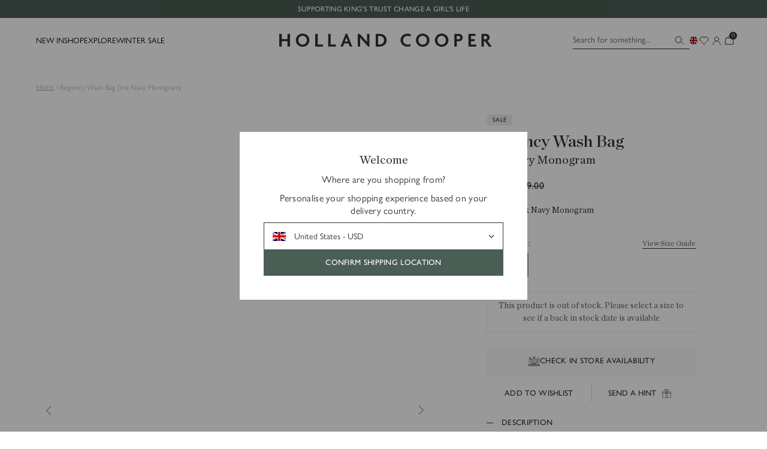

--- FILE ---
content_type: text/html; charset=utf-8
request_url: https://www.hollandcooper.com/products/regency-wash-bag-ink-navy-monogram?view=colour-variations
body_size: 939
content:
<div class="prd-RelatedProducts_Content">
  <p class="prd-RelatedProducts_Selected fz-14_22">
    Colour: <span data-el="related-colours.title">Ink Navy Monogram</span>
  </p>

  <div class="prd-RelatedProducts_Container">
    <ul class="prd-RelatedProducts_Products"><li class="prd-RelatedProducts_Product">
            <a
              class="prd-RelatedProducts_Link"
              href="/products/regency-wash-bag-black-monogram"
              title="Black Monogram"
              data-el="related-colours.colour"
              data-colour="Black Monogram"
            >
              <div class="prd-RelatedProducts_Thumb"><!-- Debug: media width = 140, height = 210 -->














<style>#ImageWrapper-33965698449604-140-210::before {
    padding-top:150.0%;
    
  }
</style>


<div class="rsp-Image  lazyload" style="--Image_AspectRatio: 150.0%; --Image_AspectRatioMobile: 150.0%; --Image_AspectRatioCalc: 140 / 210.0; --Image_AspectRatioMobileCalc:  / 0.0;">
<picture class="rsp-Image_ImageContainer">
  
  <source
    
      data-sizes="auto"
      data-srcset="
//www.hollandcooper.com/cdn/shop/products/Regencywashbag-black_1524_614ec0fa-0acd-4238-a8a0-d525896c802d_50x.jpg?v=1734605717 50w,//www.hollandcooper.com/cdn/shop/products/Regencywashbag-black_1524_614ec0fa-0acd-4238-a8a0-d525896c802d_100x.jpg?v=1734605717 100w,//www.hollandcooper.com/cdn/shop/products/Regencywashbag-black_1524_614ec0fa-0acd-4238-a8a0-d525896c802d_180x.jpg?v=1734605717 180w,//www.hollandcooper.com/cdn/shop/products/Regencywashbag-black_1524_614ec0fa-0acd-4238-a8a0-d525896c802d_240x.jpg?v=1734605717 240w,//www.hollandcooper.com/cdn/shop/products/Regencywashbag-black_1524_614ec0fa-0acd-4238-a8a0-d525896c802d_360x.jpg?v=1734605717 360w,//www.hollandcooper.com/cdn/shop/products/Regencywashbag-black_1524_614ec0fa-0acd-4238-a8a0-d525896c802d_540x.jpg?v=1734605717 540w,//www.hollandcooper.com/cdn/shop/products/Regencywashbag-black_1524_614ec0fa-0acd-4238-a8a0-d525896c802d_750x.jpg?v=1734605717 750w,//www.hollandcooper.com/cdn/shop/products/Regencywashbag-black_1524_614ec0fa-0acd-4238-a8a0-d525896c802d_800x.jpg?v=1734605717 800w,//www.hollandcooper.com/cdn/shop/products/Regencywashbag-black_1524_614ec0fa-0acd-4238-a8a0-d525896c802d_900x.jpg?v=1734605717 900w,//www.hollandcooper.com/cdn/shop/products/Regencywashbag-black_1524_614ec0fa-0acd-4238-a8a0-d525896c802d_1200x.jpg?v=1734605717 1200w,//www.hollandcooper.com/cdn/shop/products/Regencywashbag-black_1524_614ec0fa-0acd-4238-a8a0-d525896c802d_1260x.jpg?v=1734605717 1260w,//www.hollandcooper.com/cdn/shop/products/Regencywashbag-black_1524_614ec0fa-0acd-4238-a8a0-d525896c802d_1512x.jpg?v=1734605717 1512w,//www.hollandcooper.com/cdn/shop/products/Regencywashbag-black_1524_614ec0fa-0acd-4238-a8a0-d525896c802d_1650x.jpg?v=1734605717 1650w,//www.hollandcooper.com/cdn/shop/products/Regencywashbag-black_1524_614ec0fa-0acd-4238-a8a0-d525896c802d_1800x.jpg?v=1734605717 1800w,//www.hollandcooper.com/cdn/shop/products/Regencywashbag-black_1524_614ec0fa-0acd-4238-a8a0-d525896c802d_1920x.jpg?v=1734605717 1920w,//www.hollandcooper.com/cdn/shop/products/Regencywashbag-black_1524_614ec0fa-0acd-4238-a8a0-d525896c802d_2100x.jpg?v=1734605717 2100w,//www.hollandcooper.com/cdn/shop/products/Regencywashbag-black_1524_614ec0fa-0acd-4238-a8a0-d525896c802d_2400x.jpg?v=1734605717 2400w,//www.hollandcooper.com/cdn/shop/products/Regencywashbag-black_1524_614ec0fa-0acd-4238-a8a0-d525896c802d_2800x.jpg?v=1734605717 2800w,//www.hollandcooper.com/cdn/shop/products/Regencywashbag-black_1524_614ec0fa-0acd-4238-a8a0-d525896c802d_3020x.jpg?v=1734605717 3020w,//www.hollandcooper.com/cdn/shop/products/Regencywashbag-black_1524_614ec0fa-0acd-4238-a8a0-d525896c802d_small.jpg?v=1734605717 3616
w"
      />
      
      
      <img src="//www.hollandcooper.com/cdn/shop/products/Regencywashbag-black_1524_614ec0fa-0acd-4238-a8a0-d525896c802d.jpg?v=1734605717&amp;width=1" srcset="//www.hollandcooper.com/cdn/shop/products/Regencywashbag-black_1524_614ec0fa-0acd-4238-a8a0-d525896c802d.jpg?v=1734605717&amp;width=1 1w" width="1" height="2" loading="lazy" sizes="auto" class="rsp-Image_Image lazyload ">
    </picture>
</div><noscript>
  <img
    class=""
    src="//www.hollandcooper.com/cdn/shop/products/Regencywashbag-black_1524_614ec0fa-0acd-4238-a8a0-d525896c802d_2048x2048.jpg?v=1734605717"
    alt="[packshot]"
  />
</noscript>
</div>
            </a>
          </li><li class="prd-RelatedProducts_Product">
            <a
              class="prd-RelatedProducts_Link"
              href="/products/regency-wash-bag-black"
              title="Black"
              data-el="related-colours.colour"
              data-colour="Black"
            >
              <div class="prd-RelatedProducts_Thumb"><!-- Debug: media width = 140, height = 210 -->














<style>#ImageWrapper-34217022554308-140-210::before {
    padding-top:150.0%;
    
  }
</style>


<div class="rsp-Image  lazyload" style="--Image_AspectRatio: 150.0%; --Image_AspectRatioMobile: 150.0%; --Image_AspectRatioCalc: 140 / 210.0; --Image_AspectRatioMobileCalc:  / 0.0;">
<picture class="rsp-Image_ImageContainer">
  
  <source
    
      data-sizes="auto"
      data-srcset="
//www.hollandcooper.com/cdn/shop/products/REGENCYWASHBAG_0ac87315-6e9d-4112-bdf7-cb970b9f0baf_50x.jpg?v=1738330910 50w,//www.hollandcooper.com/cdn/shop/products/REGENCYWASHBAG_0ac87315-6e9d-4112-bdf7-cb970b9f0baf_100x.jpg?v=1738330910 100w,//www.hollandcooper.com/cdn/shop/products/REGENCYWASHBAG_0ac87315-6e9d-4112-bdf7-cb970b9f0baf_180x.jpg?v=1738330910 180w,//www.hollandcooper.com/cdn/shop/products/REGENCYWASHBAG_0ac87315-6e9d-4112-bdf7-cb970b9f0baf_240x.jpg?v=1738330910 240w,//www.hollandcooper.com/cdn/shop/products/REGENCYWASHBAG_0ac87315-6e9d-4112-bdf7-cb970b9f0baf_360x.jpg?v=1738330910 360w,//www.hollandcooper.com/cdn/shop/products/REGENCYWASHBAG_0ac87315-6e9d-4112-bdf7-cb970b9f0baf_540x.jpg?v=1738330910 540w,//www.hollandcooper.com/cdn/shop/products/REGENCYWASHBAG_0ac87315-6e9d-4112-bdf7-cb970b9f0baf_750x.jpg?v=1738330910 750w,//www.hollandcooper.com/cdn/shop/products/REGENCYWASHBAG_0ac87315-6e9d-4112-bdf7-cb970b9f0baf_800x.jpg?v=1738330910 800w,//www.hollandcooper.com/cdn/shop/products/REGENCYWASHBAG_0ac87315-6e9d-4112-bdf7-cb970b9f0baf_900x.jpg?v=1738330910 900w,//www.hollandcooper.com/cdn/shop/products/REGENCYWASHBAG_0ac87315-6e9d-4112-bdf7-cb970b9f0baf_1200x.jpg?v=1738330910 1200w,//www.hollandcooper.com/cdn/shop/products/REGENCYWASHBAG_0ac87315-6e9d-4112-bdf7-cb970b9f0baf_1260x.jpg?v=1738330910 1260w,//www.hollandcooper.com/cdn/shop/products/REGENCYWASHBAG_0ac87315-6e9d-4112-bdf7-cb970b9f0baf_1512x.jpg?v=1738330910 1512w,//www.hollandcooper.com/cdn/shop/products/REGENCYWASHBAG_0ac87315-6e9d-4112-bdf7-cb970b9f0baf_1650x.jpg?v=1738330910 1650w,//www.hollandcooper.com/cdn/shop/products/REGENCYWASHBAG_0ac87315-6e9d-4112-bdf7-cb970b9f0baf_small.jpg?v=1738330910 1714
w"
      />
      
      
      <img src="//www.hollandcooper.com/cdn/shop/products/REGENCYWASHBAG_0ac87315-6e9d-4112-bdf7-cb970b9f0baf.jpg?v=1738330910&amp;width=1" alt="Regency Travel Wash Bag (Black)" srcset="//www.hollandcooper.com/cdn/shop/products/REGENCYWASHBAG_0ac87315-6e9d-4112-bdf7-cb970b9f0baf.jpg?v=1738330910&amp;width=1 1w" width="1" height="1" loading="lazy" sizes="auto" class="rsp-Image_Image lazyload ">
    </picture>
</div><noscript>
  <img
    class=""
    src="//www.hollandcooper.com/cdn/shop/products/REGENCYWASHBAG_0ac87315-6e9d-4112-bdf7-cb970b9f0baf_2048x2048.jpg?v=1738330910"
    alt="Regency Travel Wash Bag (Black)"
  />
</noscript>
</div>
            </a>
          </li><li class="prd-RelatedProducts_Product">
            <a
              class="prd-RelatedProducts_Link"
              href="/products/regency-wash-bag-racing-green"
              title="Racing Green"
              data-el="related-colours.colour"
              data-colour="Racing Green"
            >
              <div class="prd-RelatedProducts_Thumb"><!-- Debug: media width = 140, height = 210 -->














<style>#ImageWrapper-36235134009540-140-210::before {
    padding-top:150.0%;
    
  }
</style>


<div class="rsp-Image  lazyload" style="--Image_AspectRatio: 150.0%; --Image_AspectRatioMobile: 150.0%; --Image_AspectRatioCalc: 140 / 210.0; --Image_AspectRatioMobileCalc:  / 0.0;">
<picture class="rsp-Image_ImageContainer">
  
  <source
    
      data-sizes="auto"
      data-srcset="
//www.hollandcooper.com/cdn/shop/files/racinggreen_50x.jpg?v=1734605709 50w,//www.hollandcooper.com/cdn/shop/files/racinggreen_100x.jpg?v=1734605709 100w,//www.hollandcooper.com/cdn/shop/files/racinggreen_180x.jpg?v=1734605709 180w,//www.hollandcooper.com/cdn/shop/files/racinggreen_240x.jpg?v=1734605709 240w,//www.hollandcooper.com/cdn/shop/files/racinggreen_360x.jpg?v=1734605709 360w,//www.hollandcooper.com/cdn/shop/files/racinggreen_540x.jpg?v=1734605709 540w,//www.hollandcooper.com/cdn/shop/files/racinggreen_750x.jpg?v=1734605709 750w,//www.hollandcooper.com/cdn/shop/files/racinggreen_800x.jpg?v=1734605709 800w,//www.hollandcooper.com/cdn/shop/files/racinggreen_900x.jpg?v=1734605709 900w,//www.hollandcooper.com/cdn/shop/files/racinggreen_1200x.jpg?v=1734605709 1200w,//www.hollandcooper.com/cdn/shop/files/racinggreen_1260x.jpg?v=1734605709 1260w,//www.hollandcooper.com/cdn/shop/files/racinggreen_1512x.jpg?v=1734605709 1512w,//www.hollandcooper.com/cdn/shop/files/racinggreen_1650x.jpg?v=1734605709 1650w,//www.hollandcooper.com/cdn/shop/files/racinggreen_1800x.jpg?v=1734605709 1800w,//www.hollandcooper.com/cdn/shop/files/racinggreen_1920x.jpg?v=1734605709 1920w,//www.hollandcooper.com/cdn/shop/files/racinggreen_2100x.jpg?v=1734605709 2100w,//www.hollandcooper.com/cdn/shop/files/racinggreen_2400x.jpg?v=1734605709 2400w,//www.hollandcooper.com/cdn/shop/files/racinggreen_2800x.jpg?v=1734605709 2800w,//www.hollandcooper.com/cdn/shop/files/racinggreen_3020x.jpg?v=1734605709 3020w,//www.hollandcooper.com/cdn/shop/files/racinggreen_small.jpg?v=1734605709 3616
w"
      />
      
      
      <img src="//www.hollandcooper.com/cdn/shop/files/racinggreen.jpg?v=1734605709&amp;width=1" srcset="//www.hollandcooper.com/cdn/shop/files/racinggreen.jpg?v=1734605709&amp;width=1 1w" width="1" height="2" loading="lazy" sizes="auto" class="rsp-Image_Image lazyload ">
    </picture>
</div><noscript>
  <img
    class=""
    src="//www.hollandcooper.com/cdn/shop/files/racinggreen_2048x2048.jpg?v=1734605709"
    alt="[packshot]"
  />
</noscript>
</div>
            </a>
          </li><li class="prd-RelatedProducts_Product">
            <a
              class="prd-RelatedProducts_Link"
              href="/products/regency-wash-bag-tan-monogram"
              title="Tan Monogram"
              data-el="related-colours.colour"
              data-colour="Tan Monogram"
            >
              <div class="prd-RelatedProducts_Thumb"><!-- Debug: media width = 140, height = 210 -->














<style>#ImageWrapper-36235160420548-140-210::before {
    padding-top:150.0%;
    
  }
</style>


<div class="rsp-Image  lazyload" style="--Image_AspectRatio: 150.0%; --Image_AspectRatioMobile: 150.0%; --Image_AspectRatioCalc: 140 / 210.0; --Image_AspectRatioMobileCalc:  / 0.0;">
<picture class="rsp-Image_ImageContainer">
  
  <source
    
      data-sizes="auto"
      data-srcset="
//www.hollandcooper.com/cdn/shop/files/tanmonogram_50x.jpg?v=1734605715 50w,//www.hollandcooper.com/cdn/shop/files/tanmonogram_100x.jpg?v=1734605715 100w,//www.hollandcooper.com/cdn/shop/files/tanmonogram_180x.jpg?v=1734605715 180w,//www.hollandcooper.com/cdn/shop/files/tanmonogram_240x.jpg?v=1734605715 240w,//www.hollandcooper.com/cdn/shop/files/tanmonogram_360x.jpg?v=1734605715 360w,//www.hollandcooper.com/cdn/shop/files/tanmonogram_540x.jpg?v=1734605715 540w,//www.hollandcooper.com/cdn/shop/files/tanmonogram_750x.jpg?v=1734605715 750w,//www.hollandcooper.com/cdn/shop/files/tanmonogram_800x.jpg?v=1734605715 800w,//www.hollandcooper.com/cdn/shop/files/tanmonogram_900x.jpg?v=1734605715 900w,//www.hollandcooper.com/cdn/shop/files/tanmonogram_1200x.jpg?v=1734605715 1200w,//www.hollandcooper.com/cdn/shop/files/tanmonogram_1260x.jpg?v=1734605715 1260w,//www.hollandcooper.com/cdn/shop/files/tanmonogram_1512x.jpg?v=1734605715 1512w,//www.hollandcooper.com/cdn/shop/files/tanmonogram_1650x.jpg?v=1734605715 1650w,//www.hollandcooper.com/cdn/shop/files/tanmonogram_1800x.jpg?v=1734605715 1800w,//www.hollandcooper.com/cdn/shop/files/tanmonogram_1920x.jpg?v=1734605715 1920w,//www.hollandcooper.com/cdn/shop/files/tanmonogram_2100x.jpg?v=1734605715 2100w,//www.hollandcooper.com/cdn/shop/files/tanmonogram_2400x.jpg?v=1734605715 2400w,//www.hollandcooper.com/cdn/shop/files/tanmonogram_2800x.jpg?v=1734605715 2800w,//www.hollandcooper.com/cdn/shop/files/tanmonogram_3020x.jpg?v=1734605715 3020w,//www.hollandcooper.com/cdn/shop/files/tanmonogram_small.jpg?v=1734605715 3616
w"
      />
      
      
      <img src="//www.hollandcooper.com/cdn/shop/files/tanmonogram.jpg?v=1734605715&amp;width=1" srcset="//www.hollandcooper.com/cdn/shop/files/tanmonogram.jpg?v=1734605715&amp;width=1 1w" width="1" height="2" loading="lazy" sizes="auto" class="rsp-Image_Image lazyload ">
    </picture>
</div><noscript>
  <img
    class=""
    src="//www.hollandcooper.com/cdn/shop/files/tanmonogram_2048x2048.jpg?v=1734605715"
    alt="[packshot]"
  />
</noscript>
</div>
            </a>
          </li></ul>
  </div>
</div>


--- FILE ---
content_type: text/html; charset=utf-8
request_url: https://www.hollandcooper.com/products/regency-wash-bag-ink-navy-monogram?variant=42600533491908&section_id=boutique-drawer
body_size: 1462
content:
<div id="shopify-section-boutique-drawer" class="shopify-section"><div class="drw-Drawer drw-Drawer-fromRight" data-module-drawers-drawer="boutique">
  <div class="drw-Drawer_Inner">
    <div class="drw-Drawer_Header">
      <div class="drw-Header">
        <div class="drw-Header_Content">
          <h2 class="drw-Header_Title fz-28_36">
            In Store Availability
          </h2>
        </div>

        <button class="drw-Header_Close" data-module-drawers-close="boutique">
          <span class="drw-Header_CloseIcon"><svg viewBox="0 0 17 17" fill="none" xmlns="http://www.w3.org/2000/svg">
  <path
    d="M15.317 1.683L1.683 15.317M1.683 1.683l13.634 13.634"
    stroke="currentColor"
    stroke-linecap="square"
  />
</svg>
</span>

          <span class="util-ScreenReaderOnly">
            Close
          </span>
        </button>
      </div>
    </div>

    <div class="prd-BoutiqueForm">
      <div class="prd-BoutiqueForm_Inner">
        <div class="prd-BoutiqueForm_ImageContainer"><div class="prd-BoutiqueForm_Image"><!-- Debug: media width = 150, height = 200 -->














<style>#ImageWrapper-28592158212292-150-200::before {
    padding-top:133.33333333333334%;
    
  }
</style>


<div class="rsp-Image  lazyload" style="--Image_AspectRatio: 133.33333333333334%; --Image_AspectRatioMobile: 133.33333333333334%; --Image_AspectRatioCalc: 150 / 200.0; --Image_AspectRatioMobileCalc:  / 0.0;">
<picture class="rsp-Image_ImageContainer">
  
  <source
    
      data-sizes="auto"
      data-srcset="
//www.hollandcooper.com/cdn/shop/files/inknavy_50x.jpg?v=1707223745 50w,//www.hollandcooper.com/cdn/shop/files/inknavy_100x.jpg?v=1707223745 100w,//www.hollandcooper.com/cdn/shop/files/inknavy_180x.jpg?v=1707223745 180w,//www.hollandcooper.com/cdn/shop/files/inknavy_240x.jpg?v=1707223745 240w,//www.hollandcooper.com/cdn/shop/files/inknavy_360x.jpg?v=1707223745 360w,//www.hollandcooper.com/cdn/shop/files/inknavy_540x.jpg?v=1707223745 540w,//www.hollandcooper.com/cdn/shop/files/inknavy_750x.jpg?v=1707223745 750w,//www.hollandcooper.com/cdn/shop/files/inknavy_800x.jpg?v=1707223745 800w,//www.hollandcooper.com/cdn/shop/files/inknavy_900x.jpg?v=1707223745 900w,//www.hollandcooper.com/cdn/shop/files/inknavy_1200x.jpg?v=1707223745 1200w,//www.hollandcooper.com/cdn/shop/files/inknavy_1260x.jpg?v=1707223745 1260w,//www.hollandcooper.com/cdn/shop/files/inknavy_1512x.jpg?v=1707223745 1512w,//www.hollandcooper.com/cdn/shop/files/inknavy_1650x.jpg?v=1707223745 1650w,//www.hollandcooper.com/cdn/shop/files/inknavy_1800x.jpg?v=1707223745 1800w,//www.hollandcooper.com/cdn/shop/files/inknavy_1920x.jpg?v=1707223745 1920w,//www.hollandcooper.com/cdn/shop/files/inknavy_2100x.jpg?v=1707223745 2100w,//www.hollandcooper.com/cdn/shop/files/inknavy_2400x.jpg?v=1707223745 2400w,//www.hollandcooper.com/cdn/shop/files/inknavy_2800x.jpg?v=1707223745 2800w,//www.hollandcooper.com/cdn/shop/files/inknavy_3020x.jpg?v=1707223745 3020w,//www.hollandcooper.com/cdn/shop/files/inknavy_small.jpg?v=1707223745 3616
w"
      />
      
      
      <img src="//www.hollandcooper.com/cdn/shop/files/inknavy.jpg?v=1707223745&amp;width=1" srcset="//www.hollandcooper.com/cdn/shop/files/inknavy.jpg?v=1707223745&amp;width=1 1w" width="1" height="2" loading="lazy" sizes="auto" class="rsp-Image_Image lazyload ">
    </picture>
</div><noscript>
  <img
    class=""
    src="//www.hollandcooper.com/cdn/shop/files/inknavy_2048x2048.jpg?v=1707223745"
    alt="[packshot]"
  />
</noscript>
</div></div>

        <div class="prd-BoutiqueForm_Form">
          <span class="prd-BoutiqueForm_Title fz-14_16">Regency Wash Bag (Ink Navy Monogram)
          </span>

          <div class="prd-DetailContent_Price fz-14_16">
            <div class="prd-DetailPrice">
              <span
                class="prd-DetailPrice_Price"
                data-product-price
              >£39.00</span><span
                  class="prd-DetailPrice_CompareText util-ScreenReaderOnly"
                  data-product-price-compare-text
                >Regular price</span>
                <s class="prd-DetailPrice_ComparePrice" data-product-price-compare>£69.00</s></div>
          </div><form method="post" action="/cart/add" id="product_form_7291874050244" accept-charset="UTF-8" class="prd-DetailOffers_Form" enctype="multipart/form-data" data-push-cart-form="" data-product-form="" data-product-handle="regency-wash-bag-ink-navy-monogram"><input type="hidden" name="form_type" value="product" /><input type="hidden" name="utf8" value="✓" /><div class="prd-DetailOffers_Options prd-Wishlist_Loader-loaded util-Js" data-module="radio-group"><div
                    class="prd-DetailOffers_Option"
                    aria-hidden="false"
                    data-el="radio-group.selectContainer"
                  >
                    <div class="prd-DetailOffers_LabelContainer fz-14_22">
                      <div class="prd-DetailOffers_LabelColumn prd-DetailOffers_LabelColumn-left">
                        <label
                          class="prd-DetailOffers_OptionLabel"
                          for="SingleOptionSelector-0"
                        >
                          Select
                          size:
                        </label>
                        
                          <div
                            class="prd-DetailOffers_LabelTag fz-10_10"
                            aria-visible="false"
                            data-el="radio-group.lastfew"
                          >Last few</div>
                        
                      </div>
                    </div>

                    <select
                      class="prd-DetailOffers_OptionSelect fz-13_16"
                      id="SingleOptionSelector-0"
                      data-single-option-selector
                      data-el="radio-group.select"
                      data-index="option1"
                      name="options[Size]"
                    ><option
                          value="One Size"
                          data-el="radio-group.option"
                          data-total-left="0"
                          data-variant-id="42600533491908"
                          data-handle="regency-wash-bag-ink-navy-monogram"
                          data-sold-out-message="- Sold Out"
                          
                            selected="selected"
                          
                        >
                          One Size
                        </option></select>
                  </div><select name="id" class="util-NoJs util-ScreenReaderOnly" data-product-select data-el="radio-group.id"><option
                      
                        disabled="disabled"
                      
                      
                        selected
                      
                      value="42600533491908"
                      data-enable-sign-up="false"
                    >One Size</option></select>
              </div><input type="hidden" name="product-id" value="7291874050244" /><input type="hidden" name="section-id" value="boutique-drawer" /></form></div>
      </div>
    </div>

    <div id="BoutiqueStock" class="prd-Boutique" data-boutique-container><div class="prd-Boutique_Block prd-Boutique_Block-oos">
            <div class="prd-BoutiqueBlock_Inner">
              <h3 class="prd-BoutiqueBlock_Title fz-20_24">Cheltenham Boutique</h3>

              <div class="prd-BoutiqueBlock_Content">
                <p class="prd-BoutiqueBlock_ContactInformation fz-13_22">The Barlands, London Road, Charlton Kings, Cheltenham, GL52 6UT</p>

                <p class="prd-BoutiqueBlock_ContactNumber fz-13_22">Contact No:

                  <a class="prd-BoutiqueBlock_Number" href="tel:07940 438009">07940 438009</a>
                </p>
              </div>

              <div class="prd-BoutiqueBlock_Footer">
                <div class="prd-BoutiqueBlock_Stock"><span class="prd-BoutiqueBlock_Stock-text fz-13_22">Out of stock</span>
                </div>

                <div class="prd-BoutiqueBlock_WhatsApp"></div>
              </div>
            </div>
          </div></div>
  </div>
</div>
</div>

--- FILE ---
content_type: text/html; charset=utf-8
request_url: https://www.hollandcooper.com/products/regency-wash-bag-ink-navy-monogram?variant=42600533491908&section_id=boutique-drawer
body_size: 1044
content:
<div id="shopify-section-boutique-drawer" class="shopify-section"><div class="drw-Drawer drw-Drawer-fromRight" data-module-drawers-drawer="boutique">
  <div class="drw-Drawer_Inner">
    <div class="drw-Drawer_Header">
      <div class="drw-Header">
        <div class="drw-Header_Content">
          <h2 class="drw-Header_Title fz-28_36">
            In Store Availability
          </h2>
        </div>

        <button class="drw-Header_Close" data-module-drawers-close="boutique">
          <span class="drw-Header_CloseIcon"><svg viewBox="0 0 17 17" fill="none" xmlns="http://www.w3.org/2000/svg">
  <path
    d="M15.317 1.683L1.683 15.317M1.683 1.683l13.634 13.634"
    stroke="currentColor"
    stroke-linecap="square"
  />
</svg>
</span>

          <span class="util-ScreenReaderOnly">
            Close
          </span>
        </button>
      </div>
    </div>

    <div class="prd-BoutiqueForm">
      <div class="prd-BoutiqueForm_Inner">
        <div class="prd-BoutiqueForm_ImageContainer"><div class="prd-BoutiqueForm_Image"><!-- Debug: media width = 150, height = 200 -->














<style>#ImageWrapper-28592158212292-150-200::before {
    padding-top:133.33333333333334%;
    
  }
</style>


<div class="rsp-Image  lazyload" style="--Image_AspectRatio: 133.33333333333334%; --Image_AspectRatioMobile: 133.33333333333334%; --Image_AspectRatioCalc: 150 / 200.0; --Image_AspectRatioMobileCalc:  / 0.0;">
<picture class="rsp-Image_ImageContainer">
  
  <source
    
      data-sizes="auto"
      data-srcset="
//www.hollandcooper.com/cdn/shop/files/inknavy_50x.jpg?v=1707223745 50w,//www.hollandcooper.com/cdn/shop/files/inknavy_100x.jpg?v=1707223745 100w,//www.hollandcooper.com/cdn/shop/files/inknavy_180x.jpg?v=1707223745 180w,//www.hollandcooper.com/cdn/shop/files/inknavy_240x.jpg?v=1707223745 240w,//www.hollandcooper.com/cdn/shop/files/inknavy_360x.jpg?v=1707223745 360w,//www.hollandcooper.com/cdn/shop/files/inknavy_540x.jpg?v=1707223745 540w,//www.hollandcooper.com/cdn/shop/files/inknavy_750x.jpg?v=1707223745 750w,//www.hollandcooper.com/cdn/shop/files/inknavy_800x.jpg?v=1707223745 800w,//www.hollandcooper.com/cdn/shop/files/inknavy_900x.jpg?v=1707223745 900w,//www.hollandcooper.com/cdn/shop/files/inknavy_1200x.jpg?v=1707223745 1200w,//www.hollandcooper.com/cdn/shop/files/inknavy_1260x.jpg?v=1707223745 1260w,//www.hollandcooper.com/cdn/shop/files/inknavy_1512x.jpg?v=1707223745 1512w,//www.hollandcooper.com/cdn/shop/files/inknavy_1650x.jpg?v=1707223745 1650w,//www.hollandcooper.com/cdn/shop/files/inknavy_1800x.jpg?v=1707223745 1800w,//www.hollandcooper.com/cdn/shop/files/inknavy_1920x.jpg?v=1707223745 1920w,//www.hollandcooper.com/cdn/shop/files/inknavy_2100x.jpg?v=1707223745 2100w,//www.hollandcooper.com/cdn/shop/files/inknavy_2400x.jpg?v=1707223745 2400w,//www.hollandcooper.com/cdn/shop/files/inknavy_2800x.jpg?v=1707223745 2800w,//www.hollandcooper.com/cdn/shop/files/inknavy_3020x.jpg?v=1707223745 3020w,//www.hollandcooper.com/cdn/shop/files/inknavy_small.jpg?v=1707223745 3616
w"
      />
      
      
      <img src="//www.hollandcooper.com/cdn/shop/files/inknavy.jpg?v=1707223745&amp;width=1" srcset="//www.hollandcooper.com/cdn/shop/files/inknavy.jpg?v=1707223745&amp;width=1 1w" width="1" height="2" loading="lazy" sizes="auto" class="rsp-Image_Image lazyload ">
    </picture>
</div><noscript>
  <img
    class=""
    src="//www.hollandcooper.com/cdn/shop/files/inknavy_2048x2048.jpg?v=1707223745"
    alt="[packshot]"
  />
</noscript>
</div></div>

        <div class="prd-BoutiqueForm_Form">
          <span class="prd-BoutiqueForm_Title fz-14_16">Regency Wash Bag (Ink Navy Monogram)
          </span>

          <div class="prd-DetailContent_Price fz-14_16">
            <div class="prd-DetailPrice">
              <span
                class="prd-DetailPrice_Price"
                data-product-price
              >£39.00</span><span
                  class="prd-DetailPrice_CompareText util-ScreenReaderOnly"
                  data-product-price-compare-text
                >Regular price</span>
                <s class="prd-DetailPrice_ComparePrice" data-product-price-compare>£69.00</s></div>
          </div><form method="post" action="/cart/add" id="product_form_7291874050244" accept-charset="UTF-8" class="prd-DetailOffers_Form" enctype="multipart/form-data" data-push-cart-form="" data-product-form="" data-product-handle="regency-wash-bag-ink-navy-monogram"><input type="hidden" name="form_type" value="product" /><input type="hidden" name="utf8" value="✓" /><div class="prd-DetailOffers_Options prd-Wishlist_Loader-loaded util-Js" data-module="radio-group"><div
                    class="prd-DetailOffers_Option"
                    aria-hidden="false"
                    data-el="radio-group.selectContainer"
                  >
                    <div class="prd-DetailOffers_LabelContainer fz-14_22">
                      <div class="prd-DetailOffers_LabelColumn prd-DetailOffers_LabelColumn-left">
                        <label
                          class="prd-DetailOffers_OptionLabel"
                          for="SingleOptionSelector-0"
                        >
                          Select
                          size:
                        </label>
                        
                          <div
                            class="prd-DetailOffers_LabelTag fz-10_10"
                            aria-visible="false"
                            data-el="radio-group.lastfew"
                          >Last few</div>
                        
                      </div>
                    </div>

                    <select
                      class="prd-DetailOffers_OptionSelect fz-13_16"
                      id="SingleOptionSelector-0"
                      data-single-option-selector
                      data-el="radio-group.select"
                      data-index="option1"
                      name="options[Size]"
                    ><option
                          value="One Size"
                          data-el="radio-group.option"
                          data-total-left="0"
                          data-variant-id="42600533491908"
                          data-handle="regency-wash-bag-ink-navy-monogram"
                          data-sold-out-message="- Sold Out"
                          
                            selected="selected"
                          
                        >
                          One Size
                        </option></select>
                  </div><select name="id" class="util-NoJs util-ScreenReaderOnly" data-product-select data-el="radio-group.id"><option
                      
                        disabled="disabled"
                      
                      
                        selected
                      
                      value="42600533491908"
                      data-enable-sign-up="false"
                    >One Size</option></select>
              </div><input type="hidden" name="product-id" value="7291874050244" /><input type="hidden" name="section-id" value="boutique-drawer" /></form></div>
      </div>
    </div>

    <div id="BoutiqueStock" class="prd-Boutique" data-boutique-container><div class="prd-Boutique_Block prd-Boutique_Block-oos">
            <div class="prd-BoutiqueBlock_Inner">
              <h3 class="prd-BoutiqueBlock_Title fz-20_24">Cheltenham Boutique</h3>

              <div class="prd-BoutiqueBlock_Content">
                <p class="prd-BoutiqueBlock_ContactInformation fz-13_22">The Barlands, London Road, Charlton Kings, Cheltenham, GL52 6UT</p>

                <p class="prd-BoutiqueBlock_ContactNumber fz-13_22">Contact No:

                  <a class="prd-BoutiqueBlock_Number" href="tel:07940 438009">07940 438009</a>
                </p>
              </div>

              <div class="prd-BoutiqueBlock_Footer">
                <div class="prd-BoutiqueBlock_Stock"><span class="prd-BoutiqueBlock_Stock-text fz-13_22">Out of stock</span>
                </div>

                <div class="prd-BoutiqueBlock_WhatsApp"></div>
              </div>
            </div>
          </div></div>
  </div>
</div>
</div>

--- FILE ---
content_type: text/html; charset=utf-8
request_url: https://www.hollandcooper.com/products/regency-wash-bag-ink-navy-monogram?variant=42600533491908&section_id=boutique-drawer
body_size: 1244
content:
<div id="shopify-section-boutique-drawer" class="shopify-section"><div class="drw-Drawer drw-Drawer-fromRight" data-module-drawers-drawer="boutique">
  <div class="drw-Drawer_Inner">
    <div class="drw-Drawer_Header">
      <div class="drw-Header">
        <div class="drw-Header_Content">
          <h2 class="drw-Header_Title fz-28_36">
            In Store Availability
          </h2>
        </div>

        <button class="drw-Header_Close" data-module-drawers-close="boutique">
          <span class="drw-Header_CloseIcon"><svg viewBox="0 0 17 17" fill="none" xmlns="http://www.w3.org/2000/svg">
  <path
    d="M15.317 1.683L1.683 15.317M1.683 1.683l13.634 13.634"
    stroke="currentColor"
    stroke-linecap="square"
  />
</svg>
</span>

          <span class="util-ScreenReaderOnly">
            Close
          </span>
        </button>
      </div>
    </div>

    <div class="prd-BoutiqueForm">
      <div class="prd-BoutiqueForm_Inner">
        <div class="prd-BoutiqueForm_ImageContainer"><div class="prd-BoutiqueForm_Image"><!-- Debug: media width = 150, height = 200 -->














<style>#ImageWrapper-28592158212292-150-200::before {
    padding-top:133.33333333333334%;
    
  }
</style>


<div class="rsp-Image  lazyload" style="--Image_AspectRatio: 133.33333333333334%; --Image_AspectRatioMobile: 133.33333333333334%; --Image_AspectRatioCalc: 150 / 200.0; --Image_AspectRatioMobileCalc:  / 0.0;">
<picture class="rsp-Image_ImageContainer">
  
  <source
    
      data-sizes="auto"
      data-srcset="
//www.hollandcooper.com/cdn/shop/files/inknavy_50x.jpg?v=1707223745 50w,//www.hollandcooper.com/cdn/shop/files/inknavy_100x.jpg?v=1707223745 100w,//www.hollandcooper.com/cdn/shop/files/inknavy_180x.jpg?v=1707223745 180w,//www.hollandcooper.com/cdn/shop/files/inknavy_240x.jpg?v=1707223745 240w,//www.hollandcooper.com/cdn/shop/files/inknavy_360x.jpg?v=1707223745 360w,//www.hollandcooper.com/cdn/shop/files/inknavy_540x.jpg?v=1707223745 540w,//www.hollandcooper.com/cdn/shop/files/inknavy_750x.jpg?v=1707223745 750w,//www.hollandcooper.com/cdn/shop/files/inknavy_800x.jpg?v=1707223745 800w,//www.hollandcooper.com/cdn/shop/files/inknavy_900x.jpg?v=1707223745 900w,//www.hollandcooper.com/cdn/shop/files/inknavy_1200x.jpg?v=1707223745 1200w,//www.hollandcooper.com/cdn/shop/files/inknavy_1260x.jpg?v=1707223745 1260w,//www.hollandcooper.com/cdn/shop/files/inknavy_1512x.jpg?v=1707223745 1512w,//www.hollandcooper.com/cdn/shop/files/inknavy_1650x.jpg?v=1707223745 1650w,//www.hollandcooper.com/cdn/shop/files/inknavy_1800x.jpg?v=1707223745 1800w,//www.hollandcooper.com/cdn/shop/files/inknavy_1920x.jpg?v=1707223745 1920w,//www.hollandcooper.com/cdn/shop/files/inknavy_2100x.jpg?v=1707223745 2100w,//www.hollandcooper.com/cdn/shop/files/inknavy_2400x.jpg?v=1707223745 2400w,//www.hollandcooper.com/cdn/shop/files/inknavy_2800x.jpg?v=1707223745 2800w,//www.hollandcooper.com/cdn/shop/files/inknavy_3020x.jpg?v=1707223745 3020w,//www.hollandcooper.com/cdn/shop/files/inknavy_small.jpg?v=1707223745 3616
w"
      />
      
      
      <img src="//www.hollandcooper.com/cdn/shop/files/inknavy.jpg?v=1707223745&amp;width=1" srcset="//www.hollandcooper.com/cdn/shop/files/inknavy.jpg?v=1707223745&amp;width=1 1w" width="1" height="2" loading="lazy" sizes="auto" class="rsp-Image_Image lazyload ">
    </picture>
</div><noscript>
  <img
    class=""
    src="//www.hollandcooper.com/cdn/shop/files/inknavy_2048x2048.jpg?v=1707223745"
    alt="[packshot]"
  />
</noscript>
</div></div>

        <div class="prd-BoutiqueForm_Form">
          <span class="prd-BoutiqueForm_Title fz-14_16">Regency Wash Bag (Ink Navy Monogram)
          </span>

          <div class="prd-DetailContent_Price fz-14_16">
            <div class="prd-DetailPrice">
              <span
                class="prd-DetailPrice_Price"
                data-product-price
              >£39.00</span><span
                  class="prd-DetailPrice_CompareText util-ScreenReaderOnly"
                  data-product-price-compare-text
                >Regular price</span>
                <s class="prd-DetailPrice_ComparePrice" data-product-price-compare>£69.00</s></div>
          </div><form method="post" action="/cart/add" id="product_form_7291874050244" accept-charset="UTF-8" class="prd-DetailOffers_Form" enctype="multipart/form-data" data-push-cart-form="" data-product-form="" data-product-handle="regency-wash-bag-ink-navy-monogram"><input type="hidden" name="form_type" value="product" /><input type="hidden" name="utf8" value="✓" /><div class="prd-DetailOffers_Options prd-Wishlist_Loader-loaded util-Js" data-module="radio-group"><div
                    class="prd-DetailOffers_Option"
                    aria-hidden="false"
                    data-el="radio-group.selectContainer"
                  >
                    <div class="prd-DetailOffers_LabelContainer fz-14_22">
                      <div class="prd-DetailOffers_LabelColumn prd-DetailOffers_LabelColumn-left">
                        <label
                          class="prd-DetailOffers_OptionLabel"
                          for="SingleOptionSelector-0"
                        >
                          Select
                          size:
                        </label>
                        
                          <div
                            class="prd-DetailOffers_LabelTag fz-10_10"
                            aria-visible="false"
                            data-el="radio-group.lastfew"
                          >Last few</div>
                        
                      </div>
                    </div>

                    <select
                      class="prd-DetailOffers_OptionSelect fz-13_16"
                      id="SingleOptionSelector-0"
                      data-single-option-selector
                      data-el="radio-group.select"
                      data-index="option1"
                      name="options[Size]"
                    ><option
                          value="One Size"
                          data-el="radio-group.option"
                          data-total-left="0"
                          data-variant-id="42600533491908"
                          data-handle="regency-wash-bag-ink-navy-monogram"
                          data-sold-out-message="- Sold Out"
                          
                            selected="selected"
                          
                        >
                          One Size
                        </option></select>
                  </div><select name="id" class="util-NoJs util-ScreenReaderOnly" data-product-select data-el="radio-group.id"><option
                      
                        disabled="disabled"
                      
                      
                        selected
                      
                      value="42600533491908"
                      data-enable-sign-up="false"
                    >One Size</option></select>
              </div><input type="hidden" name="product-id" value="7291874050244" /><input type="hidden" name="section-id" value="boutique-drawer" /></form></div>
      </div>
    </div>

    <div id="BoutiqueStock" class="prd-Boutique" data-boutique-container><div class="prd-Boutique_Block prd-Boutique_Block-oos">
            <div class="prd-BoutiqueBlock_Inner">
              <h3 class="prd-BoutiqueBlock_Title fz-20_24">Cheltenham Boutique</h3>

              <div class="prd-BoutiqueBlock_Content">
                <p class="prd-BoutiqueBlock_ContactInformation fz-13_22">The Barlands, London Road, Charlton Kings, Cheltenham, GL52 6UT</p>

                <p class="prd-BoutiqueBlock_ContactNumber fz-13_22">Contact No:

                  <a class="prd-BoutiqueBlock_Number" href="tel:07940 438009">07940 438009</a>
                </p>
              </div>

              <div class="prd-BoutiqueBlock_Footer">
                <div class="prd-BoutiqueBlock_Stock"><span class="prd-BoutiqueBlock_Stock-text fz-13_22">Out of stock</span>
                </div>

                <div class="prd-BoutiqueBlock_WhatsApp"></div>
              </div>
            </div>
          </div></div>
  </div>
</div>
</div>

--- FILE ---
content_type: text/html; charset=utf-8
request_url: https://www.hollandcooper.com/products/regency-wash-bag-ink-navy-monogram?variant=42600533491908&section_id=boutique-drawer
body_size: 1117
content:
<div id="shopify-section-boutique-drawer" class="shopify-section"><div class="drw-Drawer drw-Drawer-fromRight" data-module-drawers-drawer="boutique">
  <div class="drw-Drawer_Inner">
    <div class="drw-Drawer_Header">
      <div class="drw-Header">
        <div class="drw-Header_Content">
          <h2 class="drw-Header_Title fz-28_36">
            In Store Availability
          </h2>
        </div>

        <button class="drw-Header_Close" data-module-drawers-close="boutique">
          <span class="drw-Header_CloseIcon"><svg viewBox="0 0 17 17" fill="none" xmlns="http://www.w3.org/2000/svg">
  <path
    d="M15.317 1.683L1.683 15.317M1.683 1.683l13.634 13.634"
    stroke="currentColor"
    stroke-linecap="square"
  />
</svg>
</span>

          <span class="util-ScreenReaderOnly">
            Close
          </span>
        </button>
      </div>
    </div>

    <div class="prd-BoutiqueForm">
      <div class="prd-BoutiqueForm_Inner">
        <div class="prd-BoutiqueForm_ImageContainer"><div class="prd-BoutiqueForm_Image"><!-- Debug: media width = 150, height = 200 -->














<style>#ImageWrapper-28592158212292-150-200::before {
    padding-top:133.33333333333334%;
    
  }
</style>


<div class="rsp-Image  lazyload" style="--Image_AspectRatio: 133.33333333333334%; --Image_AspectRatioMobile: 133.33333333333334%; --Image_AspectRatioCalc: 150 / 200.0; --Image_AspectRatioMobileCalc:  / 0.0;">
<picture class="rsp-Image_ImageContainer">
  
  <source
    
      data-sizes="auto"
      data-srcset="
//www.hollandcooper.com/cdn/shop/files/inknavy_50x.jpg?v=1707223745 50w,//www.hollandcooper.com/cdn/shop/files/inknavy_100x.jpg?v=1707223745 100w,//www.hollandcooper.com/cdn/shop/files/inknavy_180x.jpg?v=1707223745 180w,//www.hollandcooper.com/cdn/shop/files/inknavy_240x.jpg?v=1707223745 240w,//www.hollandcooper.com/cdn/shop/files/inknavy_360x.jpg?v=1707223745 360w,//www.hollandcooper.com/cdn/shop/files/inknavy_540x.jpg?v=1707223745 540w,//www.hollandcooper.com/cdn/shop/files/inknavy_750x.jpg?v=1707223745 750w,//www.hollandcooper.com/cdn/shop/files/inknavy_800x.jpg?v=1707223745 800w,//www.hollandcooper.com/cdn/shop/files/inknavy_900x.jpg?v=1707223745 900w,//www.hollandcooper.com/cdn/shop/files/inknavy_1200x.jpg?v=1707223745 1200w,//www.hollandcooper.com/cdn/shop/files/inknavy_1260x.jpg?v=1707223745 1260w,//www.hollandcooper.com/cdn/shop/files/inknavy_1512x.jpg?v=1707223745 1512w,//www.hollandcooper.com/cdn/shop/files/inknavy_1650x.jpg?v=1707223745 1650w,//www.hollandcooper.com/cdn/shop/files/inknavy_1800x.jpg?v=1707223745 1800w,//www.hollandcooper.com/cdn/shop/files/inknavy_1920x.jpg?v=1707223745 1920w,//www.hollandcooper.com/cdn/shop/files/inknavy_2100x.jpg?v=1707223745 2100w,//www.hollandcooper.com/cdn/shop/files/inknavy_2400x.jpg?v=1707223745 2400w,//www.hollandcooper.com/cdn/shop/files/inknavy_2800x.jpg?v=1707223745 2800w,//www.hollandcooper.com/cdn/shop/files/inknavy_3020x.jpg?v=1707223745 3020w,//www.hollandcooper.com/cdn/shop/files/inknavy_small.jpg?v=1707223745 3616
w"
      />
      
      
      <img src="//www.hollandcooper.com/cdn/shop/files/inknavy.jpg?v=1707223745&amp;width=1" srcset="//www.hollandcooper.com/cdn/shop/files/inknavy.jpg?v=1707223745&amp;width=1 1w" width="1" height="2" loading="lazy" sizes="auto" class="rsp-Image_Image lazyload ">
    </picture>
</div><noscript>
  <img
    class=""
    src="//www.hollandcooper.com/cdn/shop/files/inknavy_2048x2048.jpg?v=1707223745"
    alt="[packshot]"
  />
</noscript>
</div></div>

        <div class="prd-BoutiqueForm_Form">
          <span class="prd-BoutiqueForm_Title fz-14_16">Regency Wash Bag (Ink Navy Monogram)
          </span>

          <div class="prd-DetailContent_Price fz-14_16">
            <div class="prd-DetailPrice">
              <span
                class="prd-DetailPrice_Price"
                data-product-price
              >£39.00</span><span
                  class="prd-DetailPrice_CompareText util-ScreenReaderOnly"
                  data-product-price-compare-text
                >Regular price</span>
                <s class="prd-DetailPrice_ComparePrice" data-product-price-compare>£69.00</s></div>
          </div><form method="post" action="/cart/add" id="product_form_7291874050244" accept-charset="UTF-8" class="prd-DetailOffers_Form" enctype="multipart/form-data" data-push-cart-form="" data-product-form="" data-product-handle="regency-wash-bag-ink-navy-monogram"><input type="hidden" name="form_type" value="product" /><input type="hidden" name="utf8" value="✓" /><div class="prd-DetailOffers_Options prd-Wishlist_Loader-loaded util-Js" data-module="radio-group"><div
                    class="prd-DetailOffers_Option"
                    aria-hidden="false"
                    data-el="radio-group.selectContainer"
                  >
                    <div class="prd-DetailOffers_LabelContainer fz-14_22">
                      <div class="prd-DetailOffers_LabelColumn prd-DetailOffers_LabelColumn-left">
                        <label
                          class="prd-DetailOffers_OptionLabel"
                          for="SingleOptionSelector-0"
                        >
                          Select
                          size:
                        </label>
                        
                          <div
                            class="prd-DetailOffers_LabelTag fz-10_10"
                            aria-visible="false"
                            data-el="radio-group.lastfew"
                          >Last few</div>
                        
                      </div>
                    </div>

                    <select
                      class="prd-DetailOffers_OptionSelect fz-13_16"
                      id="SingleOptionSelector-0"
                      data-single-option-selector
                      data-el="radio-group.select"
                      data-index="option1"
                      name="options[Size]"
                    ><option
                          value="One Size"
                          data-el="radio-group.option"
                          data-total-left="0"
                          data-variant-id="42600533491908"
                          data-handle="regency-wash-bag-ink-navy-monogram"
                          data-sold-out-message="- Sold Out"
                          
                            selected="selected"
                          
                        >
                          One Size
                        </option></select>
                  </div><select name="id" class="util-NoJs util-ScreenReaderOnly" data-product-select data-el="radio-group.id"><option
                      
                        disabled="disabled"
                      
                      
                        selected
                      
                      value="42600533491908"
                      data-enable-sign-up="false"
                    >One Size</option></select>
              </div><input type="hidden" name="product-id" value="7291874050244" /><input type="hidden" name="section-id" value="boutique-drawer" /></form></div>
      </div>
    </div>

    <div id="BoutiqueStock" class="prd-Boutique" data-boutique-container><div class="prd-Boutique_Block prd-Boutique_Block-oos">
            <div class="prd-BoutiqueBlock_Inner">
              <h3 class="prd-BoutiqueBlock_Title fz-20_24">Cheltenham Boutique</h3>

              <div class="prd-BoutiqueBlock_Content">
                <p class="prd-BoutiqueBlock_ContactInformation fz-13_22">The Barlands, London Road, Charlton Kings, Cheltenham, GL52 6UT</p>

                <p class="prd-BoutiqueBlock_ContactNumber fz-13_22">Contact No:

                  <a class="prd-BoutiqueBlock_Number" href="tel:07940 438009">07940 438009</a>
                </p>
              </div>

              <div class="prd-BoutiqueBlock_Footer">
                <div class="prd-BoutiqueBlock_Stock"><span class="prd-BoutiqueBlock_Stock-text fz-13_22">Out of stock</span>
                </div>

                <div class="prd-BoutiqueBlock_WhatsApp"></div>
              </div>
            </div>
          </div></div>
  </div>
</div>
</div>

--- FILE ---
content_type: text/html; charset=utf-8
request_url: https://www.hollandcooper.com/products/regency-wash-bag-ink-navy-monogram?variant=42600533491908&section_id=boutique-drawer
body_size: 1414
content:
<div id="shopify-section-boutique-drawer" class="shopify-section"><div class="drw-Drawer drw-Drawer-fromRight" data-module-drawers-drawer="boutique">
  <div class="drw-Drawer_Inner">
    <div class="drw-Drawer_Header">
      <div class="drw-Header">
        <div class="drw-Header_Content">
          <h2 class="drw-Header_Title fz-28_36">
            In Store Availability
          </h2>
        </div>

        <button class="drw-Header_Close" data-module-drawers-close="boutique">
          <span class="drw-Header_CloseIcon"><svg viewBox="0 0 17 17" fill="none" xmlns="http://www.w3.org/2000/svg">
  <path
    d="M15.317 1.683L1.683 15.317M1.683 1.683l13.634 13.634"
    stroke="currentColor"
    stroke-linecap="square"
  />
</svg>
</span>

          <span class="util-ScreenReaderOnly">
            Close
          </span>
        </button>
      </div>
    </div>

    <div class="prd-BoutiqueForm">
      <div class="prd-BoutiqueForm_Inner">
        <div class="prd-BoutiqueForm_ImageContainer"><div class="prd-BoutiqueForm_Image"><!-- Debug: media width = 150, height = 200 -->














<style>#ImageWrapper-28592158212292-150-200::before {
    padding-top:133.33333333333334%;
    
  }
</style>


<div class="rsp-Image  lazyload" style="--Image_AspectRatio: 133.33333333333334%; --Image_AspectRatioMobile: 133.33333333333334%; --Image_AspectRatioCalc: 150 / 200.0; --Image_AspectRatioMobileCalc:  / 0.0;">
<picture class="rsp-Image_ImageContainer">
  
  <source
    
      data-sizes="auto"
      data-srcset="
//www.hollandcooper.com/cdn/shop/files/inknavy_50x.jpg?v=1707223745 50w,//www.hollandcooper.com/cdn/shop/files/inknavy_100x.jpg?v=1707223745 100w,//www.hollandcooper.com/cdn/shop/files/inknavy_180x.jpg?v=1707223745 180w,//www.hollandcooper.com/cdn/shop/files/inknavy_240x.jpg?v=1707223745 240w,//www.hollandcooper.com/cdn/shop/files/inknavy_360x.jpg?v=1707223745 360w,//www.hollandcooper.com/cdn/shop/files/inknavy_540x.jpg?v=1707223745 540w,//www.hollandcooper.com/cdn/shop/files/inknavy_750x.jpg?v=1707223745 750w,//www.hollandcooper.com/cdn/shop/files/inknavy_800x.jpg?v=1707223745 800w,//www.hollandcooper.com/cdn/shop/files/inknavy_900x.jpg?v=1707223745 900w,//www.hollandcooper.com/cdn/shop/files/inknavy_1200x.jpg?v=1707223745 1200w,//www.hollandcooper.com/cdn/shop/files/inknavy_1260x.jpg?v=1707223745 1260w,//www.hollandcooper.com/cdn/shop/files/inknavy_1512x.jpg?v=1707223745 1512w,//www.hollandcooper.com/cdn/shop/files/inknavy_1650x.jpg?v=1707223745 1650w,//www.hollandcooper.com/cdn/shop/files/inknavy_1800x.jpg?v=1707223745 1800w,//www.hollandcooper.com/cdn/shop/files/inknavy_1920x.jpg?v=1707223745 1920w,//www.hollandcooper.com/cdn/shop/files/inknavy_2100x.jpg?v=1707223745 2100w,//www.hollandcooper.com/cdn/shop/files/inknavy_2400x.jpg?v=1707223745 2400w,//www.hollandcooper.com/cdn/shop/files/inknavy_2800x.jpg?v=1707223745 2800w,//www.hollandcooper.com/cdn/shop/files/inknavy_3020x.jpg?v=1707223745 3020w,//www.hollandcooper.com/cdn/shop/files/inknavy_small.jpg?v=1707223745 3616
w"
      />
      
      
      <img src="//www.hollandcooper.com/cdn/shop/files/inknavy.jpg?v=1707223745&amp;width=1" srcset="//www.hollandcooper.com/cdn/shop/files/inknavy.jpg?v=1707223745&amp;width=1 1w" width="1" height="2" loading="lazy" sizes="auto" class="rsp-Image_Image lazyload ">
    </picture>
</div><noscript>
  <img
    class=""
    src="//www.hollandcooper.com/cdn/shop/files/inknavy_2048x2048.jpg?v=1707223745"
    alt="[packshot]"
  />
</noscript>
</div></div>

        <div class="prd-BoutiqueForm_Form">
          <span class="prd-BoutiqueForm_Title fz-14_16">Regency Wash Bag (Ink Navy Monogram)
          </span>

          <div class="prd-DetailContent_Price fz-14_16">
            <div class="prd-DetailPrice">
              <span
                class="prd-DetailPrice_Price"
                data-product-price
              >£39.00</span><span
                  class="prd-DetailPrice_CompareText util-ScreenReaderOnly"
                  data-product-price-compare-text
                >Regular price</span>
                <s class="prd-DetailPrice_ComparePrice" data-product-price-compare>£69.00</s></div>
          </div><form method="post" action="/cart/add" id="product_form_7291874050244" accept-charset="UTF-8" class="prd-DetailOffers_Form" enctype="multipart/form-data" data-push-cart-form="" data-product-form="" data-product-handle="regency-wash-bag-ink-navy-monogram"><input type="hidden" name="form_type" value="product" /><input type="hidden" name="utf8" value="✓" /><div class="prd-DetailOffers_Options prd-Wishlist_Loader-loaded util-Js" data-module="radio-group"><div
                    class="prd-DetailOffers_Option"
                    aria-hidden="false"
                    data-el="radio-group.selectContainer"
                  >
                    <div class="prd-DetailOffers_LabelContainer fz-14_22">
                      <div class="prd-DetailOffers_LabelColumn prd-DetailOffers_LabelColumn-left">
                        <label
                          class="prd-DetailOffers_OptionLabel"
                          for="SingleOptionSelector-0"
                        >
                          Select
                          size:
                        </label>
                        
                          <div
                            class="prd-DetailOffers_LabelTag fz-10_10"
                            aria-visible="false"
                            data-el="radio-group.lastfew"
                          >Last few</div>
                        
                      </div>
                    </div>

                    <select
                      class="prd-DetailOffers_OptionSelect fz-13_16"
                      id="SingleOptionSelector-0"
                      data-single-option-selector
                      data-el="radio-group.select"
                      data-index="option1"
                      name="options[Size]"
                    ><option
                          value="One Size"
                          data-el="radio-group.option"
                          data-total-left="0"
                          data-variant-id="42600533491908"
                          data-handle="regency-wash-bag-ink-navy-monogram"
                          data-sold-out-message="- Sold Out"
                          
                            selected="selected"
                          
                        >
                          One Size
                        </option></select>
                  </div><select name="id" class="util-NoJs util-ScreenReaderOnly" data-product-select data-el="radio-group.id"><option
                      
                        disabled="disabled"
                      
                      
                        selected
                      
                      value="42600533491908"
                      data-enable-sign-up="false"
                    >One Size</option></select>
              </div><input type="hidden" name="product-id" value="7291874050244" /><input type="hidden" name="section-id" value="boutique-drawer" /></form></div>
      </div>
    </div>

    <div id="BoutiqueStock" class="prd-Boutique" data-boutique-container><div class="prd-Boutique_Block prd-Boutique_Block-oos">
            <div class="prd-BoutiqueBlock_Inner">
              <h3 class="prd-BoutiqueBlock_Title fz-20_24">Cheltenham Boutique</h3>

              <div class="prd-BoutiqueBlock_Content">
                <p class="prd-BoutiqueBlock_ContactInformation fz-13_22">The Barlands, London Road, Charlton Kings, Cheltenham, GL52 6UT</p>

                <p class="prd-BoutiqueBlock_ContactNumber fz-13_22">Contact No:

                  <a class="prd-BoutiqueBlock_Number" href="tel:07940 438009">07940 438009</a>
                </p>
              </div>

              <div class="prd-BoutiqueBlock_Footer">
                <div class="prd-BoutiqueBlock_Stock"><span class="prd-BoutiqueBlock_Stock-text fz-13_22">Out of stock</span>
                </div>

                <div class="prd-BoutiqueBlock_WhatsApp"></div>
              </div>
            </div>
          </div></div>
  </div>
</div>
</div>

--- FILE ---
content_type: text/css
request_url: https://www.hollandcooper.com/cdn/shop/t/1215/assets/layout.theme.css?v=76335944332787508311768471269
body_size: 66798
content:
/** Shopify CDN: Minification failed

Line 16:5751 Expected "]" to go with "["
Line 16:5784 Unexpected "]"
Line 16:30303 "visibilty" is not a known CSS property
Line 16:36873 Expected "]" to go with "["
Line 16:36898 Unexpected "]"
Line 16:80454 Expected "]" to go with "["
Line 16:80485 Unexpected "]"
Line 16:80579 Expected "]" to go with "["
Line 16:80610 Unexpected "]"
Line 16:80898 Expected "]" to go with "["
... and 79 more hidden warnings

**/
:after,:before{text-decoration:inherit;vertical-align:inherit}html{cursor:default;line-height:1.5;-moz-tab-size:4;tab-size:4;-webkit-tap-highlight-color:transparent;-ms-text-size-adjust:100%;-webkit-text-size-adjust:100%;word-break:break-word}body{margin:0}h1{font-size:2em;margin:.67em 0}dl dl,dl ol,dl ul,ol dl,ol ol,ol ul,ul dl,ul ol,ul ul{margin:0}hr{height:0;overflow:visible}main{display:block}nav ol,nav ul{list-style:none;padding:0}pre{font-family:monospace,monospace;font-size:1em}a{background-color:initial}abbr[title]{text-decoration:underline;-webkit-text-decoration:underline dotted;text-decoration:underline dotted}b,strong{font-weight:bolder}code,kbd,samp{font-family:monospace,monospace;font-size:1em}small{font-size:80%}audio,canvas,iframe,img,svg,video{vertical-align:middle}audio,video{display:inline-block}audio:not([controls]){display:none;height:0}iframe,img{border-style:none}svg:not([fill]){fill:currentColor}svg:not(:root){overflow:hidden}table{border-collapse:collapse}button,input,select{margin:0}button{overflow:visible;text-transform:none}[type=button],[type=reset],[type=submit],button{-webkit-appearance:button}fieldset{border:1px solid #a0a0a0;padding:.35em .75em .625em}input{overflow:visible}legend{color:inherit;display:table;max-width:100%;white-space:normal}progress{display:inline-block;vertical-align:initial}select{text-transform:none}textarea{margin:0;overflow:auto;resize:vertical}[type=checkbox],[type=radio]{padding:0}[type=search]{-webkit-appearance:textfield;outline-offset:-2px}::-webkit-inner-spin-button,::-webkit-outer-spin-button{height:auto}::-webkit-input-placeholder{color:inherit;opacity:.54}::-webkit-search-decoration{-webkit-appearance:none}::-webkit-file-upload-button{-webkit-appearance:button;font:inherit}::-moz-focus-inner{border-style:none;padding:0}:-moz-focusring{outline:1px dotted ButtonText}:-moz-ui-invalid{box-shadow:none}details,dialog{display:block}dialog{background-color:#fff;border:solid;color:#000;height:-moz-fit-content;height:-webkit-fit-content;height:fit-content;left:0;margin:auto;padding:1em;position:absolute;right:0;width:-moz-fit-content;width:-webkit-fit-content;width:fit-content}dialog:not([open]){display:none}summary{display:list-item}canvas{display:inline-block}template{display:none}[tabindex],a,area,button,input,label,select,summary,textarea{touch-action:manipulation}[hidden]{display:none}[aria-busy=true]{cursor:progress}[aria-controls]{cursor:pointer}[aria-disabled=true],[disabled]{cursor:not-allowed}[aria-hidden=false][hidden]{display:initial}[aria-hidden=false][hidden]:not(:focus){clip:rect(0,0,0,0);position:absolute}:root{--Color_Brand:#333;--Color_Red:#f7335e;--Color_Green:#7ecc67;--Color_LightGrey:#f8f8f8;--Color_LightGrey2:#fbfbfb;--Color_Grey:#eee;--Color_MidGrey:#666;--Color_DarkGrey:#333;--Color_DarkGreen:#4b5e56;--Color_Orange:#ffb74b;--Color_White:#fff;--Color_Anchor:#4373a3;--Color_Body:#333;--Color_Text:#666;--Color_Border:#dfdfdf;--Color_Error:#f7335e;--Color_Success:#7ecc67;--Color_Breadcrumb:#9f9f9f;--Font_Family-chronicle:"Chronicle Display";--Font_Family-chronicleG1:"Chronicle Text G1";--Font_Family-gill:"gill-sans-nova";--Font_Family:-apple-system,BlinkMacSystemFont,"Segoe UI",Roboto,Helvetica,Arial,sans-serif,"Apple Color Emoji","Segoe UI Emoji","Segoe UI Symbol";--Font_Family-body:var(--Font_Family-chronicleG1),var(--Font_Family),serif;--Font_Family-headings:var(--Font_Family-chronicle),serif,var(--Font_Family),serif;--Grid_Container:1320px;--Grid_Gutter:30px;--Header_Height:58px;--Top_Bar-height:30px;--Transition_EaseOutBack:cubic-bezier(0.175,0.885,0.32,1.075);font:1rem/1.5 var(--Font_Family-body);cursor:auto}@media (min-width:768px){:root{--Header_Height:calc(var(--Top_Bar-height) + 70px)}}@media (min-width:1201px){:root{--Header_Height:calc(var(--Top_Bar-height) + 75px)}}.util-ScreenReaderOnly{position:absolute;width:1px;height:1px;clip:rect(1px,1px,1px,1px);overflow:hidden}.util-Hide{display:none}.util-FauxLink{position:relative}.util-FauxLink_Link{position:absolute;top:0;right:0;bottom:0;left:0;z-index:1}.util-Font_Winslow{font-family:Winslow,cursive!important;font-size:1.5rem!important;font-weight:400!important}.util-Font_Winslow-nav{max-height:16px!important;font-size:2rem!important;transform:translateY(-5px)}.util-Font_Winslow-nav,.util-Font_Winslow-navMobile{line-height:1!important;text-transform:none!important}.util-Font_Winslow-navMobile{padding-top:5px!important;padding-bottom:5px!important;font-size:1.8rem!important}.util-Font_Winslow-prd{font-size:1.4rem!important;line-height:1.6rem!important}.util-Font_Winslow-h1{font-size:4.5rem!important;line-height:3.875rem!important}.util-Font_Winslow-h2{font-size:3.875rem!important;line-height:4.5rem!important}.util-Font_Winslow-h3{font-size:3.25rem!important;line-height:3.875rem!important}.util-Font_Winslow-h4{font-size:2.625rem!important;line-height:3.25rem!important}[hidden]{display:none!important}[disabled]{cursor:not-allowed}:focus:not(.focus-visible),:focus:not(:focus-visible){outline:none}[role=button],a,area,button,input:not([type=range]),label,select,summary,textarea{touch-action:manipulation}iframe{max-width:100%}input,select,textarea{border-radius:0}button{padding:0;font-family:inherit;font-size:inherit;background-color:initial;border:0;border-radius:0;color:currentColor}body:not(.util-IsTabbing) button:focus,body:not(.util-IsTabbing) input:focus,body:not(.util-IsTabbing) select:focus,body:not(.util-IsTabbing) textarea:focus{outline:none}*,:after,:before{box-sizing:border-box}button,input,select,textarea{color:inherit}@at-root{@viewport{width:device-width}}html{font-size:1rem;-webkit-tap-highlight-color:rgba(0,0,0,0);scroll-behavior:smooth}body{background-color:#fff;color:var(--Color_Body)}body[\:has\(.hd-Navigation_Dropdown.is-open\)]{overflow:hidden}body:has(.hd-Navigation_Dropdown.is-open){overflow:hidden}button{cursor:pointer}h1,h2,h3,h4,h5,h6{margin-top:0;margin-bottom:0;font-family:var(--Font_Family-headings)}hr{border:0;border-top:1px solid var(--Color_Border)}ul{margin:0;padding:0;list-style:none}p{margin-top:0;margin-bottom:0}a{font-weight:inherit;text-decoration:none;color:currentColor}a:not([class]){font-weight:500;color:inherit}input,select,textarea{font-family:inherit}img{max-width:100%}svg{display:block;width:inherit;height:inherit}table{width:100%;table-layout:fixed}main{overflow:clip}@media (min-width:901px){main{overflow:unset}}.lyt-Site{overflow-x:hidden}.lyt-Site.util-SiteOverflowed{overflow:hidden}.lyt-Site.util-SiteOverflowed.is-iOS{width:100%;height:100vh}@media (max-width:767px){.lyt-Site_Header-transparent{margin-top:0}}.lyt-Container{width:100%;margin-right:auto;margin-left:auto;padding-right:20px;padding-left:20px}@media (min-width:768px){.lyt-Container{padding-right:var(--Grid_Gutter);padding-left:var(--Grid_Gutter)}}@media (min-width:901px){.lyt-Container{max-width:calc(var(--Grid_Container) + var(--Grid_Gutter)*4);padding-right:var(--Grid_Gutter);padding-left:var(--Grid_Gutter)}}@media (min-width:1201px){.lyt-Container{padding-right:calc(var(--Grid_Gutter)*2);padding-left:calc(var(--Grid_Gutter)*2)}}@media (max-width:767px){.lyt-Container-noMobile{margin:0;padding:0}}.btn-Button{position:relative;display:inline-block;padding:13px 25px;font-family:var(--Font_Family-gill);font-size:.8125rem;font-weight:500;letter-spacing:.01875rem;line-height:1rem;text-align:center;text-transform:uppercase;background-color:initial;border:1px solid transparent;border-radius:0;-webkit-user-select:none;user-select:none;transition:background-color var(--Global_Transition),border var(--Global_Transition),color .5s ease}.btn-Button-textSmall{font-size:.75rem;line-height:.9375rem}.btn-Button-textMedium{font-size:.8125rem;line-height:1rem}.btn-Button-textLarge{font-size:1.125rem;line-height:1.375rem}.btn-Button-textXlarge{font-size:1.5rem;line-height:1.625rem}.btn-Button-primary{--Button_Border:var(--Color_DarkGreen);--Button_Colour:#fff;--Button_HoverColour:var(--Color_DarkGreen);border-color:var(--Button_Border);color:var(--Button_Colour);overflow:hidden}.btn-Button-primary:after{content:"";position:absolute;bottom:0;left:-1%;z-index:-1;width:102%;height:102%;background-color:var(--Button_HoverColour);transform:none;transform-origin:0 0;transition:transform .5s ease}.btn-Button-primary:not([disabled]):hover{color:var(--Button_HoverColour)}.btn-Button-primary:not([disabled]):hover:after{transform:scaleX(0);transform-origin:100% 0}.btn-Button-primary[disabled]{opacity:.5}.btn-Button-dark{--Button_Border:var(--Color_DarkGrey);--Button_Colour:#fff;--Button_HoverColour:var(--Color_DarkGrey);border-color:var(--Button_Border);color:var(--Button_Colour);overflow:hidden}.btn-Button-dark:after{content:"";position:absolute;bottom:0;left:-1%;z-index:-1;width:102%;height:102%;background-color:var(--Button_HoverColour);transform:none;transform-origin:0 0;transition:transform .5s ease}.btn-Button-dark:hover{color:var(--Button_HoverColour)}.btn-Button-dark:hover:after{transform:scaleX(0);transform-origin:100% 0}.btn-Button-ghost{--Button_Border:var(--Color_DarkGreen);--Button_Colour:var(--Color_DarkGreen);--Button_HoverColour:#fff;border-color:var(--Button_Border);color:var(--Button_Colour);overflow:hidden}.btn-Button-ghost:after{content:"";position:absolute;bottom:0;left:-1%;z-index:-1;width:102%;height:102%;background-color:var(--Button_Border);transform:scaleX(0);transform-origin:100% 0;transition:transform .5s ease}.btn-Button-ghost:hover,.cta-Image:hover .btn-Button-ghost,.hd-NavPromo:hover .btn-Button-ghost,.pg-Reward_Item:hover .btn-Button-ghost{color:var(--Button_HoverColour)}.btn-Button-ghost:hover:after,.cta-Image:hover .btn-Button-ghost:after,.hd-NavPromo:hover .btn-Button-ghost:after,.pg-Reward_Item:hover .btn-Button-ghost:after{transform:none;transform-origin:0 0}.btn-Button-ghost.btn-Button-light{--Button_Border:#fff;--Button_Colour:#fff;--Button_HoverColour:var(--Color_DarkGreen)}.btn-Button-secondary{position:relative;padding:0 0 4px;font-weight:500}.btn-Button-secondary:after{content:"";position:absolute;bottom:0;left:0;z-index:0;display:block;width:100%;height:1px;background-color:var(--Color_Body);transform:scaleX(1);transform-origin:0 0;transition:transform .3s ease}.art-Card_Item:hover .btn-Button-secondary:after,.btn-Button-secondary:hover:after,.btn-Button-secondaryReverse:after,.cta-Card:hover .btn-Button-secondary:after,.hd-NavBlock:hover .btn-Button-secondary:after,.prd-SetBoutiqueItem:hover .btn-Button-secondary:after,.sec-Influencer_Look:hover .btn-Button-secondary:after{transform:scaleX(0);transform-origin:100% 0}.btn-Button-secondaryReverse:hover:after{transform:scaleX(1);transform-origin:0 0}.btn-Button-outline{position:relative;display:inline-block;padding:13px 25px;font-family:var(--Font_Family-gill);font-size:.8125rem;font-weight:500;letter-spacing:.01875rem;background-color:initial;border:1px solid #333;color:#333}.cur-Cursor{--cursorSize:40px;display:none}@media (min-width:901px){.cur-Cursor{position:fixed;top:0;left:0;z-index:150;display:block;pointer-events:none}}.cur-Cursor:before{content:"";position:absolute;top:calc(var(--cursorSize)/-2);left:calc(var(--cursorSize)/-2);display:block;width:var(--cursorSize);height:var(--cursorSize);background-color:#fff;border-radius:50%;transform:scale(0);transition:transform .5s ease-in-out}.cur-Cursor-carousel:before,.cur-Cursor-zoomin:before,.cur-Cursor-zoomout:before{transform:scale(1)}.cur-Cursor_Zoom{--blobWidth:25px;--blobHeight:25px;position:absolute;top:calc(var(--blobHeight)/-2);left:calc(var(--blobWidth)/-2);align-items:center;justify-content:center;display:flex;width:var(--blobWidth);height:var(--blobHeight);transform:scale(0);transition:transform .5s ease-in-out}.cur-Cursor_Zoom svg{width:100%;height:100%;fill:var(--Color_Brand)}.cur-Cursor-zoomin .cur-Cursor_Zoom-in,.cur-Cursor-zoomout .cur-Cursor_Zoom-out{transform:none}@font-face{font-family:Chronicle Display;font-style:normal;font-weight:400;src:url(221bd321f3e3f0b85a0705050975dcbf.woff2) format("woff2"),url(330c9d85c256ec51e0ed96a66f869dca.woff) format("woff"),url(673d241f41a0b97207109faefabb0153.ttf) format("truetype");font-display:swap}@font-face{font-family:Chronicle Display;font-style:italic;font-weight:400;src:url(5fd5b8b2143b2eaa8e88bc9da8c6e303.woff2) format("woff2"),url(83b4beb665e26c9da69ef3f8b40a2d84.woff) format("woff"),url(ec596885408d7eedcb2db372b94c6bee.ttf) format("truetype");font-display:swap}@font-face{font-family:Chronicle Display;font-style:normal;font-weight:600;src:url(73b97d97a1937eb4c71094bbfea0a7e3.woff2) format("woff2"),url(da5596dfeff384c8e8455d10239afbd2.woff) format("woff"),url(a0ccdd64ba0fb619d6429a7829a4fbec.ttf) format("truetype");font-display:swap}@font-face{font-family:Chronicle Text G1;font-style:normal;font-weight:400;src:url(7c8e672421fdaa43d2a61d299064315e.woff2) format("woff2"),url(ad1610a9921222fb4fb1296d78293d57.woff) format("woff"),url(9bd00e735f92c97c1ea1e44d6d5d6511.ttf) format("truetype");font-display:swap}@font-face{font-family:Chronicle Text G1;font-style:italic;font-weight:400;src:url(5fd5b8b2143b2eaa8e88bc9da8c6e303.woff2) format("woff2"),url(329c6bcb7cea1a25c83b9611590f1eab.woff) format("woff"),url(ec596885408d7eedcb2db372b94c6bee.ttf) format("truetype");font-display:swap}@font-face{font-family:Winslow;font-style:normal;font-weight:400;src:url(7e278cf114922635af690984175c87dc.woff2) format("woff2"),url(df229df1082f28b299cf3edf71344fef.woff) format("woff");font-display:swap}.fz-10_10{font-family:var(--Font_Family-gill);font-size:.625rem;font-weight:500;letter-spacing:.01875rem;line-height:.625rem;text-transform:uppercase}.fz-12_18{font-family:var(--Font_Family-chronicleG1);line-height:1.125rem}.fz-12_16,.fz-12_18{font-size:.75rem;font-weight:300;letter-spacing:.01875rem;text-transform:uppercase}.fz-12_16{line-height:1rem}.fz-12_16,.fz-12_20{font-family:var(--Font_Family-gill)}.fz-12_20{font-size:.75rem;font-weight:300;line-height:1.25rem}.fz-13_16{font-family:var(--Font_Family-gill);font-size:.8125rem;font-weight:400;letter-spacing:.01875rem;line-height:1rem;text-transform:uppercase}@media (min-width:901px){.fz-13_16{font-size:.8125rem;line-height:1rem}}.fz-13_21{font-family:var(--Font_Family-gill);line-height:1.3125rem}.fz-13_21,.fz-13_22{font-size:.8125rem;font-weight:400}.fz-13_22{font-family:var(--Font_Family-chronicleG1);line-height:1.375rem}.fz-14_16{font-size:.875rem;line-height:1rem}.fz-14_16,.fz-14_18{font-family:var(--Font_Family-gill);font-weight:600;letter-spacing:.0375rem;text-transform:uppercase}.fz-14_18{font-size:.8125rem;line-height:.9375rem}@media (min-width:901px){.fz-14_18{font-size:.875rem;line-height:1.125rem}}.fz-14_22{font-family:var(--Font_Family-chronicleG1);font-size:.8125rem;font-weight:400;letter-spacing:0;line-height:1.3125rem}@media (min-width:901px){.fz-14_22{font-size:.875rem;line-height:1.375rem}}.fz-16_21{font-family:var(--Font_Family-gill);font-size:1rem;letter-spacing:.01875rem;line-height:1.3125rem}.fz-16_24{font-family:var(--Font_Family-chronicleG1);font-size:1rem;letter-spacing:0;line-height:1.5rem}@media (min-width:901px){.fz-16_24{font-size:1rem;line-height:1.5rem}}.fz-18_22{font-family:var(--Font_Family-chronicleG1);line-height:1.375rem}.fz-18_22,.fz-18_24{font-size:1.125rem;font-weight:300;letter-spacing:0}.fz-18_24{font-family:var(--Font_Family-gill);line-height:1.5rem}.fz-20_24{font-family:var(--Font_Family-chronicleG1);font-size:1.125rem;font-weight:400;letter-spacing:0;line-height:1.375rem}@media (min-width:901px){.fz-20_24{font-size:1.25rem;line-height:1.5rem}}.fz-24_33{line-height:2.0625rem}.fz-24_33,.fz-28_36{font-family:var(--Font_Family-chronicle);font-size:1.5rem;font-weight:600;letter-spacing:0}.fz-28_36{line-height:1.875rem}@media (min-width:901px){.fz-28_36{font-size:1.75rem;line-height:2.25rem}}.fz-34_36{font-size:2.125rem;line-height:2.25rem}.fz-34_36,.fz-34_40{font-family:var(--Font_Family-chronicle);font-weight:600;letter-spacing:0}.fz-34_40{font-size:1.5rem;line-height:1.875rem}@media (min-width:901px){.fz-34_40{font-size:2.125rem;line-height:2.5rem}}.fz-40_36{font-family:var(--Font_Family-chronicle);font-size:1.75rem;font-weight:600;letter-spacing:0}@media (min-width:901px){.fz-40_36{font-size:2.5rem;line-height:2.25rem}}.fz-44_50{font-size:2.75rem;font-weight:600;line-height:3.125rem}.fz-44_50,.fz-44_54{font-family:var(--Font_Family-chronicle);letter-spacing:0}.fz-44_54{font-size:2.125rem;font-weight:500;line-height:2.75rem}@media (min-width:901px){.fz-44_54{font-size:2.75rem;line-height:3.375rem}}.ft-Column_Header{justify-content:space-between;display:flex;margin-bottom:10px;cursor:pointer;transition:border-color var(--Global_Transition)}@media (min-width:768px){.ft-Column_Header{align-items:center;flex-direction:row-reverse;justify-content:flex-end;margin-bottom:0}}.ft-Footer_Logo{max-width:66%;width:200px}.ft-Column_Icons{position:relative;align-items:center;justify-content:flex-end;display:flex;width:20px;height:20px}@media (min-width:768px){.ft-Column_Icons{margin-right:10px}}.ft-Column_Icons svg{width:13px;height:13px;fill:var(--Color_MidGrey)}.ft-Column_Icon{position:absolute;top:50%;right:0;transform:translateY(-50%);transition:opacity,visibility;transition-duration:var(--Global_Transition)}.ft-Column_Icon-mobile{display:block;transition:transform;transition-duration:var(--Global_Transition)}@media (min-width:768px){.ft-Column_Icon-mobile{display:none}}[aria-expanded=true] .ft-Column_Icon-mobile{transform:rotate(180deg)}.ft-Column_Icon-plus{display:none}@media (min-width:768px){.ft-Column_Icon-plus{display:block;opacity:1;visibility:visible}[aria-expanded=true] .ft-Column_Icon-plus{opacity:0;visibility:hidden}}.ft-Column_Icon-minus{display:none}@media (min-width:768px){.ft-Column_Icon-minus{display:block;opacity:0;visibility:hidden}[aria-expanded=true] .ft-Column_Icon-minus{opacity:1;visibility:visible}}.ft-Column_Body{max-height:0;overflow-y:hidden;transition:max-height;transition-duration:calc(var(--Global_Transition)*3)}@media (min-width:768px){.ft-Column_Body{margin-left:30px}}[aria-expanded=true] .ft-Column_Body{max-height:500px;transition-duration:calc(var(--Global_Transition)*6)}.ft-Column_Title{font-weight:500}.ft-Footer{background-color:var(--Background_Colour_Desktop);border-top:1px solid var(--Color_Border)}@media (max-width:767px),(min-width:768px) and (max-width:900px){.ft-Footer{background-color:var(--Background_Colour_Mobile)}}.ft-Footer:not(.ft-Footer-desktop-under) .ft-Footer_Under{background-color:#fff}@media (max-width:767px),(min-width:768px) and (max-width:900px){.ft-Footer:not(.ft-Footer-mobile-under) .ft-Footer_Under{background-color:#fff}}@media (max-width:767px),(min-width:768px) and (max-width:900px){.ft-Footer-mobileLight.ft-Footer-mobile-under .ft-Footer_Under,.ft-Footer-mobileLight .ft-Footer_Inner{color:#fff}}@media (min-width:901px){.ft-Footer-desktopLight .ft-Footer_Inner{color:#fff}.ft-Footer-desktopLight .ft-Column_Icons svg{fill:#fff}.ft-Footer-desktopLight.ft-Footer-desktop-under .ft-Footer_Under{color:#fff}}.ft-Footer_Body{padding-top:var(--Grid_Gutter)}@media (min-width:768px){.ft-Footer_Body{padding-top:50px;padding-bottom:50px}}@media (min-width:768px){.ft-Footer_Columns{grid-gap:20px;grid-template-columns:repeat(4,1fr);grid-template-rows:repeat(2,auto);display:grid}}.ft-Footer_Column:first-child{display:none}@media (min-width:768px){.ft-Footer_Column:first-child{grid-row:1/span 2;display:block}}.ft-Footer_Column{margin-bottom:15px}@media (min-width:768px){.ft-Footer_Column{margin-bottom:0}}.ft-Footer_Under{padding-top:20px;padding-bottom:20px;border-top:1px solid var(--Color_Border)}@media (min-width:768px){.ft-Footer_Under{padding-top:0;padding-bottom:0}}.ft-Footer_UnderInner{align-items:center;flex-direction:column-reverse;justify-content:space-between;display:flex}@media (min-width:768px){.ft-Footer_UnderInner{flex-direction:row;justify-content:unset;padding-top:20px;padding-bottom:20px}}.ft-Footer_StoreSelector{justify-content:center;display:flex;width:calc(100% + 40px);border-top:1px solid var(--Color_Border);padding-top:16px;padding-bottom:16px}@media (min-width:768px){.ft-Footer_StoreSelector{width:auto;margin-right:20px;padding-right:20px;border-top:none;border-right:1px solid var(--Color_Border);padding-top:0;padding-bottom:0}}@media (min-width:901px){.ft-Footer_StoreSelector{margin-right:40px;padding-right:40px}}.ft-Footer_StoreSelector .st-Selector{max-width:180px}@media (min-width:768px){.ft-Footer_StoreSelector .st-Selector{max-width:auto}}.ft-Footer_Copyright{text-transform:none;padding-bottom:16px}@media (min-width:768px){.ft-Footer_Copyright{padding-bottom:0}}.ft-Footer_Cards{align-items:center;flex-wrap:wrap;justify-content:center;display:flex;margin-bottom:20px}@media (min-width:768px){.ft-Footer_Cards{max-width:50%;margin-bottom:0;margin-left:auto}}.ft-Footer_Card{width:42px;height:25px;margin-left:5px;background-color:var(--Color_LightGrey);border-radius:2px}@media (min-width:901px){.ft-Footer_Card{width:50px;height:30px;margin-left:15px}}.ft-Footer_Card svg{width:100%;height:100%}@media (min-width:768px){.ft-Navigation_Items{margin-top:20px}}.ft-Navigation_Item{margin-bottom:5px}.ft-Navigation_Link:hover{text-decoration:underline}.ft-Navigation_Link-social{align-items:center;display:flex}.ft-Navigation_Icon{width:12px;height:12px;margin-right:10px}.frm-Form_Title{margin-bottom:20px}.frm-Form_Row{margin-bottom:10px}.frm-Form_HiddenLabel{display:none}.frm-Form_Fieldset{margin:0;padding:0;border:0}.frm-Form_Legend{display:none}.frm-Form_Fields{flex-wrap:wrap;justify-content:space-between;display:flex}.frm-Form_Field{width:100%;margin-top:10px}.frm-Form_Label{display:inline-block;margin-bottom:5px}.frm-Form_Checkbox .frm-Form_Label{margin-top:2px;margin-bottom:0}.frm-Form_Input,.frm-Form_Select,.frm-Form_Textarea{width:100%;height:46px;padding:10px 15px;font-family:var(--Font_Family-gill);font-size:.8125rem;font-weight:400;line-height:.9375rem;-webkit-appearance:none;-moz-appearance:none;appearance:none;background-color:initial;border:1px solid var(--Color_Brand);color:var(--Color_Brand);outline:0}@media (min-width:901px){.frm-Form_Input,.frm-Form_Select,.frm-Form_Textarea{font-size:.875rem;line-height:1.125rem}}.frm-Form_Input::placeholder,.frm-Form_Select::placeholder,.frm-Form_Textarea::placeholder{color:var(--Color_Brand);opacity:1}.frm-Form_Select{padding-top:0;padding-right:35px;padding-bottom:0;background-image:url("data:image/svg+xml;charset=utf-8,%3Csvg xmlns='http://www.w3.org/2000/svg' viewBox='0 0 10 6' fill='var(--Color_Brand)'%3E%3Cpath fill='currentColor' fill-rule='evenodd' d='M0 .668a.69.69 0 00.183.471l4.375 4.665A.605.605 0 005 6c.166 0 .325-.07.442-.196l4.375-4.665a.698.698 0 000-.942.598.598 0 00-.884 0L4.998 4.388 1.065.195A.596.596 0 00.385.05.667.667 0 000 .666v.002z'/%3E%3C/svg%3E");background-position:right 15px center;background-repeat:no-repeat;background-size:8px 5px;white-space:nowrap}.frm-Form_Textarea{display:block;height:auto}.frm-Form_Checkbox{display:flex;width:100%;margin-top:15px;margin-bottom:15px}.frm-Form_Checkbox input{accent-color:#4b5e56;width:16px;height:16px;margin-top:7px;margin-right:10px;-webkit-appearance:checkbox;-moz-appearance:checkbox;appearance:checkbox;border-radius:0}.frm-Form_Checkbox .frm-Form_Label{font-family:var(--Font_Family-gill)}.frm-Form_Actions{align-items:flex-start;flex-direction:column;display:flex;margin-top:20px}.frm-Form_Buttons{display:flex;margin-top:10px}.frm-Form_Button-wide{width:100%}.frm-Form_Link{margin-top:10px;color:var(--Color_Body)}.frm-Form_Footer{margin-top:15px}@media (min-width:901px){.frm-Form_Footer{margin-top:20px}}.frm-Form_Submit{width:100%}.frm-Frm_Fieldset{padding:0;border:none}.frm-Form_Text{margin-top:15px}@media (min-width:901px){.frm-Form_Text{margin-top:20px}}.hd-Announcement{width:100%;height:var(--Top_Bar-height);padding-top:6px;padding-bottom:6px;font-family:var(--Font_Family-gill);font-size:.75rem;font-weight:500;letter-spacing:.01875rem;line-height:1rem;text-align:center;text-transform:uppercase;background-color:var(--Announcement_Background,#4b5e56);color:var(--Announcement_Text,#fff)}@media (min-width:768px){.hd-Announcement{padding-top:7px;padding-bottom:7px}}.hd-Banner{padding-top:18px;padding-bottom:18px}@media (min-width:768px){.hd-Banner{padding-top:24px;padding-bottom:24px}}@media (min-width:1201px){.hd-Banner{padding-top:0;padding-bottom:0}}.hd-Banner_Inner{padding-left:20px;padding-right:20px}@media (min-width:768px){.hd-Banner_Inner{padding-left:30px;padding-right:30px}}@media (min-width:1201px){.hd-Banner_Inner{padding-right:53px;padding-left:60px}}.hd-Banner_Body{align-items:center;justify-content:space-between;display:flex}.hd-Banner_Actions,.hd-Banner_Items,.hd-Banner_Logo,.hd-Banner_Search{grid-column:1;grid-row:1}.hd-Banner_Items-mobile{justify-self:start;display:flex}@media (min-width:1201px){.hd-Banner_Items-mobile{display:none}}.hd-Banner_Item-mobile{margin-right:10px}@media (min-width:901px){.hd-Banner_Item-mobile{margin-right:15px}}.hd-Banner_Search-desktop{justify-self:start;display:none}@media (min-width:1201px){.hd-Banner_Search-desktop{display:block}}.hd-Banner_Search-mobile{position:absolute;z-index:-1;display:none;width:100%;padding:0 20px;transform:translateY(-100%)}@media (min-width:768px){.hd-Banner_Search-mobile{padding:20px;background-color:#fff}}@media (min-width:1201px){.hd-Banner_Search-mobile{display:none}}.hd-Banner_Search-mobile:not(.lyt-Site_Header-transparent .hd-Banner_Search-mobile){top:100%;padding:20px;background-color:#fff;transition:var(--Global_Transition)}.lyt-Site_Header-transparent .hd-Banner_Search-mobile:not(.lyt-Site_Header-noSearchTransparent .hd-Banner_Search-mobile){transform:none}.lyt-Site_Header-noSearchTransparent .hd-Banner_Search-mobile{transform:translateY(-140%)}.hd-Header-small[data-header-search-is-active=true] .hd-Banner_Search-mobile,[data-header-search-is-active=true] .hd-Banner_Search-mobile{display:block;transform:none}.hd-Header-hidden .hd-Banner_Search-mobile{display:none;transform:translateY(-100%)}.hd-Banner_Logo{justify-self:center;width:180px;height:auto}@media (min-width:451px){.hd-Banner_Logo{width:236px;height:15px}}@media (min-width:1201px){.hd-Banner_Logo{width:355px;height:23px}}.hd-Banner_LogoLink{position:relative;display:block}.hd-Banner_LogoText{opacity:1}@media (max-width:767px){.lyt-Site_Header-transparent .hd-Banner_LogoText{color:#fff}.drw-Header_Logo .hd-Banner_LogoText{color:var(--Color_Brand)}}.hd-Header-small .hd-Banner_LogoText{opacity:0}.hd-Banner_LogoCrest{position:absolute;top:50%;left:50%;height:40px;margin:auto;opacity:0;transform:translate(-50%,-50%)}.hd-Header-small .hd-Banner_LogoCrest{opacity:1}.hd-Banner_LogoCrest,.hd-Banner_LogoText{transition:opacity .15s ease}.hd-Banner_Actions{align-items:center;justify-content:flex-end;display:flex;width:auto;justify-self:end;grid-gap:20px;gap:20px}@media (min-width:1201px){.hd-Banner_Actions{width:33.33333%}}.hd-Banner_Links{align-items:flex-end;justify-content:center;display:flex;grid-gap:16px;gap:16px}.hd-Banner_Link{align-items:center;flex-direction:column;display:flex}.hd-Banner_Link:first-child{margin-left:0}.hd-Banner_Link.hd-Banner_Link-icon{margin-left:-3px}.hd-Banner_Link-bag svg{width:16px}@media (min-width:768px){.hd-Banner_Link-bag svg{width:16px}}@media (max-width:767px){.lyt-Site_Header-transparent .hd-Banner_Link-bag svg{fill:#fff}}.hd-Banner_Icon{align-items:center;justify-content:center;grid-column:1;grid-row:1;display:flex;width:21px;height:21px}@media (max-width:767px){.lyt-Site_Header-transparent .hd-Banner_Icon svg{color:#fff}}.hd-Banner_Item-mobileheart .hd-Banner_Icon svg,.hd-Banner_Link-account .hd-Banner_Icon svg,.hd-Banner_Link-heartright .hd-Banner_Icon svg{width:16px;height:16px;stroke:var(--Color_Brand)}@media (max-width:767px){.hd-Banner_Item-mobileheart .hd-Banner_Icon svg,.hd-Banner_Link-account .hd-Banner_Icon svg,.hd-Banner_Link-heartright .hd-Banner_Icon svg{width:14px;height:14px}}.hd-Banner_Link-account .hd-Banner_Icon svg,.hd-Banner_Link-heartright .hd-Banner_Icon svg{stroke:var(--Color_DarkGrey)}@media (max-width:767px){.hd-Banner_Link-bag .hd-Banner_Icon svg,.hd-Banner_Link-icon .hd-Banner_Icon svg{width:14px;height:14px}}.hd-Banner_Text{display:none;width:100%;font-family:var(--Font_Family-gill);font-size:.625rem;font-weight:400;letter-spacing:0;line-height:1rem;text-transform:uppercase}@media (min-width:1201px){.hd-Banner_Text{display:block}}.hd-Banner_Count{position:absolute;top:16px;right:18px;z-index:1;align-items:center;justify-content:center;display:flex;width:13px;height:13px;font-size:.625rem;text-align:center;background-color:var(--Color_Brand);border-radius:50%;color:#fff}@media (min-width:768px){.hd-Banner_Count{top:23px;right:26px}}@media (min-width:901px){.hd-Banner_Count{top:23px;right:26px;width:13px;height:13px}}@media (min-width:1201px){.hd-Banner_Count{top:23px;right:50px;height:device-width}}.hd-Banner_Link-heartright{display:none}@media (min-width:901px){.hd-Banner_Link-heartright{display:flex}}.hd-Banner_Item-mobileheart{display:none}.lyt-Site_Header-transparent .hd-Banner_Item-mobileheart{display:block}.lyt-Site_Header-noSearchTransparent .hd-Banner_Item-mobileheart{display:none}.hd-Banner_Item-mobilesearch{display:block}.lyt-Site_Header-transparent .hd-Banner_Item-mobilesearch{display:none}.lyt-Site_Header-noSearchTransparent .hd-Banner_Item-mobilesearch{display:block}.hd-Banner_Currency{align-items:center;justify-content:center;display:none;width:18px;height:18px;font-size:.75rem;letter-spacing:.0625rem;line-height:1;text-indent:2px;background-color:initial;background-image:none;border:none;border-radius:50%;color:var(--RightBannerColor);transition:color .3s ease .2s,border .3s ease .2s}@media (min-width:768px){.hd-Banner_Currency{display:flex}}.hd-Banner_Currency.hd-Banner_Currency-EUR,.hd-Banner_Currency.hd-Banner_Currency-GBP{padding:0 0 3px 4px}.hd-Banner_Currency option{color:#000}.hd-Banner_Link-currency{display:none}@media (min-width:768px){.hd-Banner_Link-currency{display:flex}}.hd-Banner_Icon-currency{position:absolute;z-index:-1;width:18px;height:18px;border:1px solid var(--Color_Brand);border-radius:50%}.hd-Dropdown{position:absolute;bottom:1px;left:0;z-index:-2;width:100%;background-color:#fff;border-bottom:1px solid var(--Color_Border);opacity:0;visibilty:hidden;transition:transform .5s ease .2s,opacity .5s ease .2s,visibility .5s ease .2s}.hd-Navigation_Item:hover .hd-Dropdown,.hd-Navigation_Item[focus-within] .hd-Dropdown{opacity:1;visibility:visible;transform:translateY(100%)}.hd-Navigation_Item:focus-within .hd-Dropdown,.hd-Navigation_Item:hover .hd-Dropdown{opacity:1;visibility:visible;transform:translateY(100%)}.hd-Navigation:after{bottom:-24px;height:2px}.hd-Navigation_Title{position:relative;padding:30px 0;font-family:var(--Font_Family-gill);font-size:.8125rem;font-weight:500;text-align:left;-webkit-appearance:none;-moz-appearance:none;appearance:none;background:none;border:none;cursor:pointer;transition:all .2s}.hd-Navigation_Title:before{content:"";position:absolute;bottom:-1px;z-index:9999;width:100%;height:1px;background-color:#000;opacity:0;visibility:hidden;transition:all .3s}.hd-Navigation_Title:hover:before,.hd-Navigation_Title[aria-expanded=true]:before{opacity:1;visibility:visible}.hd-Navigation_Title.focus-visible,.hd-Navigation_Title:focus-visible{outline:2px solid #000;outline-offset:2px}.hd-Navigation_TitlesList[role=menubar]{flex-direction:row;display:flex;grid-gap:1.25rem;gap:1.25rem;font-family:Helvetica Neue,sans-serif;font-size:.875rem;letter-spacing:.05em;text-transform:uppercase;background:#fff}.hd-Navigation_TitleItem{display:flex}.hd-Navigation_TitleItem .hd-Navigation_Title{color:#000}.hd-Navigation_TitleTag{display:block;margin-left:6px;padding:2px 4px;border:1px solid #9f9f9f;color:#9f9f9f;-webkit-user-select:none;user-select:none}.hd-Navigation_Dropdown{position:fixed;top:var(--Header-height);left:0;z-index:9;width:100%;box-shadow:0 12px 20px rgba(0,0,0,.05)}@supports (-webkit-hyphens:none) and (not (-moz-appearance:none)){.hd-Navigation_Dropdown{top:105px}}.hd-Header--withAnnouncement.hd-Header-small .hd-Navigation_Dropdown{top:var(--Header-height)}@supports (-webkit-hyphens:none) and (not (-moz-appearance:none)){.hd-Header--withAnnouncement.hd-Header-small .hd-Navigation_Dropdown{top:var(--Header-height)}}.hd-Header--withAnnouncement.hd-Header-small .hd-Navigation_Title{padding:29px 0}.hd-Navigation_Dropdown[hidden]{display:none!important}.hd-Navigation_DropdownBackDrop{position:fixed;top:81px;left:0;z-index:0;width:100%;height:100vh;background-color:#000;opacity:.65}.hd-Header--withAnnouncement .hd-Navigation_DropdownBackDrop{top:var(--Header-height)}@supports (-webkit-hyphens:none) and (not (-moz-appearance:none)){.hd-Header--withAnnouncement .hd-Navigation_DropdownBackDrop{top:var(--Header-height)}}.hs-Header-isSmall .hd-Navigation_DropdownBackDrop{top:var(--Header-height)}.hd-Navigation_MegaMenu{position:relative;z-index:1;display:flex;width:100%;height:calc(100vh - var(--Header-height));grid-gap:3rem;gap:3rem}@supports (-webkit-hyphens:none) and (not (-moz-appearance:none)){.hd-Navigation_MegaMenu{height:calc(100vh - 105px)}}.hd-Header-small .hd-Navigation_MegaMenu{height:calc(100vh - 74px)}.hd-MegaMenu_Container{display:flex;width:100%}.hd-MegaMenu_Column{position:relative;z-index:2;flex:25vw;flex-direction:column;justify-content:space-between;display:flex;max-width:25vw;padding:2rem 0;background:#f8f8f8;overflow-y:visible;grid-gap:3rem;gap:3rem}.hd-MegaMenu_Column--tier0,.hd-MegaMenu_Column--tier1{background:#f8f8f8}.hd-MegaMenu_Column--tier3{background:#fff}.hd-MegaMenu_Column--tier2{display:none;border-right:1px solid rgba(0,0,0,.1);border-left:1px solid rgba(0,0,0,.1)}.hd-MegaMenu_Column--tier2.is-visible{display:flex}.hd-MegaMenu_Column--tier2 .hd-Navigation_ChildList{display:flex;height:auto;visibility:visible}.hd-MegaMenu_Column--tier3.is-visible{position:relative;z-index:9;display:flex}.hd-Navigation_ShopAll{display:block;width:-webkit-fit-content;width:-moz-fit-content;width:fit-content;margin:0 3.75rem .9375rem;font-family:var(--Font_Family-gill);font-size:.8125rem;font-weight:400;text-transform:uppercase;background:none;border:none;border-bottom:1px solid #000;cursor:pointer}.hd-MegaMenu_Column--promo{position:relative;display:none}.hd-MegaMenu_Promo--content{position:relative;z-index:1;align-items:center;flex-direction:column;justify-content:center;display:flex;width:100%;height:100%;color:#fff;grid-gap:16px;gap:16px}.hd-MegaMenu_Promo--title{text-transform:none}.hd-MegaMenu_Promo_Link.btn-Button-secondary:after{background-color:#fff}.hd-MegaMenu-Header{padding:0 3.75rem .9375rem}.hd-MegaMenu-Header--title{align-items:center;display:flex;font-family:var(--Font_Family-gill);font-size:.8125rem;font-weight:500;text-transform:uppercase;grid-gap:.625rem;gap:.625rem}.hd-MegaMenu-Header--title.focus-visible,.hd-MegaMenu-Header--title:focus-visible{outline:2px solid #000;outline-offset:2px}.hd-Navigation_Separator{max-width:100%;width:100%;height:1px;margin:1.25rem auto 0;background-color:#eee}ul.hd-Navigation_ChildList,ul.hd-Navigation_TierList,ul[role=menubar]{flex-direction:column;display:flex;margin:0;padding:0;list-style:none}.hd-NavList_Item{display:inline-flex;padding:0 3.75rem .9375rem;font-family:var(--Font_Family-gill);font-size:.8125rem;font-weight:500;text-transform:uppercase;background:none;border:none;color:#333;cursor:pointer}.hd-NavList_Item.tier-3{margin-bottom:.3125rem}.hd-NavList_Item:hover .hd-NavList_Arrow{display:inline-block;animation:fadeIn .5s forwards}.hd-Navigation_Bottom{flex-direction:column;display:flex;padding:0 3.75rem .9375rem;grid-gap:.9375rem;gap:.9375rem}@media (max-width:1200px){.hd-Navigation_Bottom{padding:2.5rem 1.875rem}.hd-Navigation_Bottom.hd-Navigation_Highlights{padding:2.5rem 1.875rem;padding-bottom:2.1875rem}}.hd-Navigation_HighlightsTitle{font-family:var(--Font_Family-gill);font-size:.8125rem;font-weight:500;text-transform:uppercase}@media (max-width:1200px){.hd-Navigation_HighlightsTitle{text-decoration:underline}}.hd-Navigation_Bottom .hd-NavList_Item{margin-bottom:.3125rem;padding:0}.hd-Navigation_Title[role=menulink],.hd-NavList_Link,button[role=menuitem]{position:relative;align-items:center;display:inline-flex;font-family:var(--Font_Family-gill);font-size:.8125rem;font-weight:400;text-decoration:none;text-transform:uppercase;background:none;border:none;color:#000;cursor:pointer;transition:color .2s ease}.hd-Navigation_Title[role=menulink].focus-visible,.hd-Navigation_Title[role=menulink]:focus-visible,.hd-NavList_Link.focus-visible,.hd-NavList_Link:focus-visible,button[role=menuitem].focus-visible,button[role=menuitem]:focus-visible{outline:2px solid #000;outline-offset:2px}.hd-NavList_Link--child,.hd-NavList_Link--tier0{color:#000;transition:color .2s ease}.hd-Navigation_ChildList[\:has\(.hd-NavList_Item\:hover\)] .hd-NavList_Link--child,.hd-Navigation_TierList[\:has\(.hd-NavList_Item\:hover\)] .hd-NavList_Link--tier0{color:#9f9f9f}.hd-Navigation_ChildList:has(.hd-NavList_Item:hover) .hd-NavList_Link--child,.hd-Navigation_TierList:has(.hd-NavList_Item:hover) .hd-NavList_Link--tier0{color:#9f9f9f}.hd-NavList_Item:hover .hd-NavList_Link--child,.hd-NavList_Item:hover .hd-NavList_Link--tier0{color:#000!important}.hd-NavList_Link--grandchild{font-family:var(--Font_Family-gill);font-size:.8125rem;line-height:1.375rem;text-transform:capitalize;color:#000}.hd-NavList_Link--highlight{font-family:var(--Font_Family-gill);font-size:.875rem;font-weight:400;line-height:1.375rem;text-transform:none;color:#333}.hd-NavList_Arrow{display:none;margin-left:6px;font-size:.875rem;opacity:0}.hd-NewInTag{display:inline-block;margin-left:.5rem;padding:.2rem .4rem;font-size:.6875rem;font-weight:500;background:#eee;border-radius:3px;color:#555}.hd-Navigation_Link-customColour{color:var(--Link_Colour)}.hd-MegaMenu_Column--tier0,.hd-MegaMenu_Column--tier1,.hd-MegaMenu_Column--tier2,.hd-MegaMenu_Column--tier3{display:none}.hd-MegaMenu_Column--tier0.is-visible,.hd-MegaMenu_Column--tier1.is-visible,.hd-MegaMenu_Column--tier2.is-visible,.hd-MegaMenu_Column--tier3.is-visible{display:flex;border-top:1px solid rgba(0,0,0,.1)}.hd-MegaMenu_Column--tier0.is-hidden,.hd-MegaMenu_Column--tier1.is-hidden,.hd-MegaMenu_Column--tier2.is-hidden,.hd-MegaMenu_Column--tier3.is-hidden{display:none}.hd-Navigation_Promo{position:absolute;top:-1px;left:calc(25vw - 1px);z-index:1;display:block;width:25vw;height:100%}.hd-Header--withAnnouncement.hd-Header-small .hd-Navigation_Promo{top:-2px;border-top:1px solid rgba(0,0,0,.1)}.hd-MegaMenu_Promo--image:after{content:"";position:absolute;top:0;left:0;width:100%;height:100%;background-color:rgba(0,0,0,.2)}.hd-Navigation_Promo.hd-Thumbnail_Promo{top:-1px;z-index:2;display:none}.hd-Navigation_Promo.hd-Thumbnail_Promo.is-visible{display:block;border-top:1px solid rgb(0 0 0/10%)}.hd-Navigation_PromoLink{position:absolute;top:0;left:0;align-items:center;flex-direction:column;justify-content:center;display:flex;width:100%;height:100%;text-decoration:none;color:#fff;grid-gap:.5rem;gap:.5rem}.hd-Navigation_PromoTitle{font-size:1.25rem}.hd-Navigation_PromoCTA,.hd-Navigation_PromoTitle{font-family:var(--Font_Family-gill);font-weight:500;line-height:1.375rem;text-transform:none}.hd-Navigation_PromoCTA{padding-bottom:.125rem;font-size:.8125rem;border-bottom:1px solid #fff;color:#fff}.hd-MegaMenu_Column--promo{display:block;padding:0}.hd-MegaMenu_Column--promo.is-visible{display:block!important}.hd-MegaMenu_Column--promo.hidden{display:none!important}.hd-Thumbnail_PromoColumn{grid-template-columns:1fr 1fr;display:grid;max-height:100%;height:auto;padding:10px;padding-bottom:100px;overflow-y:auto;grid-gap:30px 10px;gap:30px 10px}.hd-Thumbnail_PromoCard{align-items:center;flex-direction:column;justify-content:flex-start;display:flex;text-align:center}.hd-Thumbnail_PromoLink{position:relative;display:inline-block;width:-webkit-fit-content;width:-moz-fit-content;width:fit-content;margin-top:1rem;padding-bottom:2px;font-size:.8125rem;text-decoration:none;border-bottom:1px solid #000;color:#000}.hd-Header{position:relative;top:0;left:0;z-index:25;width:100%;height:auto;transform:translateY(0);transition:transform .3s ease}@media (min-width:901px){.hd-Header{z-index:20}}.hd-Header.hd-Header-small{position:fixed;height:auto}.hd-Header.hd-Header-hidden{transform:translateY(-100%)}.hd-Header_Banner{position:relative;z-index:11;background-color:#fff;border-bottom:1px solid var(--Color_Border)}@media (min-width:1201px){.hd-Header_Banner{border-bottom:none}}@media (max-width:767px){.lyt-Site_Header-transparent .hd-Header_Banner{background-color:unset;border-bottom:unset}}.hd-Header_Announcement{position:relative;z-index:11;height:var(--Top_Bar-height);transition:height .3s ease}.hd-Header-small .hd-Header_Announcement{height:0}.hd-Header_Navigation{position:relative;z-index:7;display:none;width:33.33333%}@media (min-width:1201px){.hd-Header_Navigation{display:block}}.hd-NavBlock{display:block}.hd-NavBlock_ImageContainer{overflow:hidden}.hd-NavBlock_Image{display:flex;width:100%;height:100%;transform:scale(1.05);transition:transform .5s ease}.hd-NavBlock:hover .hd-NavBlock_Image{transform:none}.hd-NavBlock_Content{text-align:center}.hd-NavBlock_Title{margin-top:10px}.hd-NavLine_Container{position:absolute;bottom:0;left:0;z-index:2;pointer-events:none}.hd-NavLine_Body{margin-right:auto;margin-left:auto}.hd-NavLine_Line{width:50px;height:1px;background-color:#000;opacity:0;transition:opacity .3s ease .1s,transform .3s ease,width .3s ease}.hd-Navigation_Body:hover .hd-NavLine_Line{opacity:1}.hd-NavList{padding-top:40px;padding-bottom:40px}.hd-NavList_Columns{grid-gap:var(--Grid_Gutter);grid-template-columns:repeat(12,1fr);display:grid}.hd-NavList_Column{grid-column:span 2}.hd-NavList_Column-block,.hd-NavList_Column-promo{grid-column:span 4}.hd-NavList_Column-products{grid-column:span 10}.hd-NavList_Section{margin-bottom:30px}.hd-NavList_Column .hd-NavList_Section:last-child{margin-bottom:0}.hd-NavList_Heading{margin-bottom:10px}.hd-NavList_Title{font-weight:600;color:var(--Color_Brand)}.hd-NavList_Item{align-items:center;display:flex}.hd-NavList_Item:hover{color:#000}.hd-NavList_Tag{display:block;margin-left:10px;padding:2px 4px;border:1px solid #9f9f9f;color:#9f9f9f;-webkit-user-select:none;user-select:none}.hd-NavList_Button{position:relative;display:inline-block;margin-top:10px;padding-top:2px;padding-bottom:2px;font-weight:500;color:var(--Color_Brand)}.hd-NavList_Button:after{content:"";position:absolute;bottom:0;left:0;z-index:0;display:block;width:100%;height:1px;background-color:var(--Color_Body);transform:scaleX(1);transform-origin:0 0;transition:transform .3s ease}.hd-NavList_Button:hover:after{transform:scaleX(0);transform-origin:100% 0}.hd-NavProducts_Items{grid-gap:var(--Grid_Gutter);grid-template-columns:repeat(5,1fr);display:grid}.hd-NavPromo{position:relative;justify-content:space-between;grid-gap:.75rem;gap:.75rem;display:flex;padding:0 3.75rem}.hd-NavPromo_Content{flex-direction:column;justify-content:space-between;display:flex;width:100%}.hd-NavPromo_ContentInner{position:relative;flex-direction:column;display:flex;max-width:165px;width:100%;text-transform:none;grid-gap:.3125rem;gap:.3125rem}.hd-NavPromo_Title{font-family:var(--Font_Family-gill);font-weight:500;text-transform:uppercase;color:#333}.hd-NavPromo_SubTitle{max-width:85%;font-family:var(--Font_Family-chronicleG1);font-weight:400;color:#333}.hd-NavPromo_Paragraph{color:#7a7a7a}.hd-NavPromo_Carousel{position:relative;display:flex;width:100%;height:200px}.hd-NavPromo_Items{width:100%;height:100%}.hd-NavPromo_Item{grid-gap:35px;gap:35px;display:flex}.hd-NavPromo_Image{max-width:165px;width:100%;height:200px}.hd-NavPromo_SlideCounter{position:absolute;bottom:0;left:0;font-family:var(--Font_Family-gill);font-size:.75rem;line-height:1rem;color:#333}.hd-Search{min-width:195px}.hd-Banner_Search-mobile .hd-Search_Form,.hd-Search_Container{align-items:center;display:flex}.hd-Search_Container{width:100%;border-bottom:1px solid var(--Color_Brand)}@media (max-width:767px){.lyt-Site_Header-transparent .hd-Search_Container{border-bottom:1px solid #fff}}.hd-Banner_Search-mobile .hd-Search_Container{margin-right:var(--Grid_Gutter)}.lyt-Site_Header-transparent .hd-Banner_Search-mobile .hd-Search_Container{margin-right:0}@media (min-width:768px){.lyt-Site_Header-transparent .hd-Banner_Search-mobile .hd-Search_Container{margin-right:var(--Grid_Gutter)}}.hd-Banner_Icon-searchCross{width:18px;height:18px;cursor:pointer}.lyt-Site_Header-transparent .hd-Banner_Icon-searchCross{display:none;padding:20px}@media (min-width:768px){.lyt-Site_Header-transparent .hd-Banner_Icon-searchCross{display:block;padding:0;background-color:#fff}}.hd-Search_Button{display:block;width:15px;height:15px;margin-right:10px}@media (max-width:767px){.lyt-Site_Header-transparent .hd-Search_Button{color:#fff}}.hd-Search_Input{width:100%;margin:0;padding:6px 0;font-family:inherit;font-family:var(--Font_Family-gill);font-size:.875rem;letter-spacing:0;line-height:1rem;background-color:initial;border:0;color:var(--Color_MidGrey)}@media (max-width:767px){.lyt-Site_Header-transparent .hd-Search_Input{color:#fff}}.hd-Search_Input::-webkit-search-cancel-button{display:none}.hd-Search_Input::placeholder{opacity:1}.pg-404{padding-top:100px;padding-bottom:100px}@media (min-width:901px){.pg-404{padding-top:150px;padding-bottom:150px}}@media (min-width:1201px){.pg-404{padding-top:250px;padding-bottom:250px}}@media (min-width:1201px) and (max-height:899px){.pg-404{padding-top:100px;padding-bottom:100px}}.pg-404_Content{text-align:center}@media (min-width:768px){.pg-404_Content{width:83.33333%;margin-right:auto;margin-left:auto}}@media (min-width:901px){.pg-404_Content{width:75%}}@media (min-width:1201px){.pg-404_Content{width:50%}}.pg-404_Logo{margin-bottom:10px}.pg-404_Text{margin-top:10px}@media (min-width:901px){.pg-404_Text{margin-top:15px}}.pg-404_Button{margin-top:20px}.pg-Header{border-bottom:1px solid var(--Color_Border)}.pg-Header_Inner{padding-top:30px;padding-bottom:30px}@media (min-width:768px){.pg-Header_Inner{padding-top:40px;padding-bottom:40px}}@media (min-width:1440px){.pg-Header_Inner{padding-top:50px;padding-bottom:50px}}@media (min-width:768px){.pg-Header_Body{grid-gap:var(--Grid_Gutter);grid-template-columns:repeat(12,1fr);display:grid}}.pg-Header_Content{text-align:center}@media (min-width:768px){.pg-Header_Content{grid-column:3/span 8}}@media (min-width:1440px){.pg-Header_Content{grid-column:4/span 6}}.pg-Header_Text{margin-top:10px}@media (min-width:901px){.pg-Header_Text{margin-top:15px}}.pg-Navigation{width:100%;border-bottom:1px solid var(--Color_Border)}.pg-Navigation_Body{margin-right:-20px;margin-left:-20px}@media (min-width:768px){.pg-Navigation_Body{margin-right:calc(var(--Grid_Gutter)*-1);margin-left:calc(var(--Grid_Gutter)*-1)}}@media (min-width:901px){.pg-Navigation_Body{margin-right:0;margin-left:0}}.pg-Navigation_Items{align-items:center;justify-content:flex-start;display:flex;width:auto;overflow-x:scroll}@media (min-width:901px){.pg-Navigation_Items{flex-wrap:wrap;justify-content:center;padding-top:10px;padding-bottom:10px;overflow-x:auto}}.pg-Navigation_Item{padding:20px;white-space:nowrap}@media (min-width:901px){.pg-Navigation_Item{padding-top:10px;padding-bottom:10px}}.pg-Navigation_Link{position:relative;padding:0 0 4px;font-weight:500}.pg-Navigation_Link:after{content:"";position:absolute;bottom:0;left:0;z-index:0;display:block;width:100%;height:1px;background-color:var(--Color_Body);transform:scaleX(0);transform-origin:100% 0;transition:transform .3s ease}.pg-Navigation_Item-active .pg-Navigation_Link:after,.pg-Navigation_Link:hover:after{transform:scaleX(1);transform-origin:0 0}@media (min-width:768px){.pg-Page{margin-top:50px;margin-bottom:50px}}@media (min-width:768px){.pg-Page_Body{grid-gap:var(--Grid_Gutter);grid-template-columns:repeat(12,1fr);display:grid}}.pg-Page_Content{margin-top:30px;margin-bottom:30px}@media (min-width:768px){.pg-Page_Content{grid-column:2/span 10;margin-top:0;margin-bottom:0}}@media (min-width:901px){.pg-Page_Content{grid-column:3/span 8}}.pg-Page_Content.pg-Page_Content-full{grid-column:1/span 12}.pg-Page_Form,.pg-Page_Section{margin-top:30px}@media (min-width:768px){.pg-Page_Form,.pg-Page_Section{margin-top:50px}}.rsp-Image{position:relative;width:100%;margin:0 auto;overflow:hidden}.util-NoJs .rsp-Image{display:none}.rsp-Image .ls-blur-up-img{position:absolute;top:0;left:0;display:block;width:100%;height:100%;object-fit:cover;opacity:0;transition:opacity 1s}.rsp-Image .ls-blur-up-img.ls-inview.ls-original-loaded{opacity:0}.rsp-Image[\:has\(img\)]:before{content:"";position:relative;display:block;padding-top:var(--Image_AspectRatioMobile)}@media (min-width:768px){.rsp-Image[\:has\(img\)]:before{padding-top:var(--Image_AspectRatio)!important}}.rsp-Image:has(img):before{content:"";position:relative;display:block;padding-top:var(--Image_AspectRatioMobile)}@media (min-width:768px){.rsp-Image:has(img):before{padding-top:var(--Image_AspectRatio)!important}}.rsp-Image_Image{position:absolute;top:0;left:0;display:block;width:100%;height:100%;object-fit:cover;object-position:center;opacity:0;transition:opacity .5s ease,transform .5s}.rsp-Image_Image.lazyloaded{opacity:1}.rsp-ImageHero{position:relative;display:flex;max-width:100vw;width:100%;aspect-ratio:var(--Image_AspectRatioMobileCalc)}@media (min-width:768px){.rsp-ImageHero{aspect-ratio:var(--Image_AspectRatioCalc)}}.rsp-ImageHeroPicture{width:100%;height:100%}@supports (aspect-ratio:16/9){.rsp-ImageHero_Image{width:100%;height:100%;object-fit:cover}}@supports not (aspect-ratio:16/9){.rsp-ImageHero:after{content:"";display:block;width:0;padding-top:var(--Image_AspectRatio)}.rsp-ImageHero_Image{position:absolute;top:0;left:0;z-index:1;width:100%;height:100%;object-fit:cover;object-position:center}}.rte-RichText{font-family:var(--Font_Family-chronicleG1);font-size:.8125rem;font-weight:400;letter-spacing:0;line-height:1.3125rem}@media (min-width:901px){.rte-RichText{font-size:.875rem;line-height:1.375rem}}.rte-RichText>p{margin-bottom:25px}.rte-RichText strong{font-weight:600}.rte-RichText ol+h1,.rte-RichText ol+h2,.rte-RichText ol+h3,.rte-RichText ol+h4,.rte-RichText ol+h5,.rte-RichText ol+h6,.rte-RichText p+h1,.rte-RichText p+h2,.rte-RichText p+h3,.rte-RichText p+h4,.rte-RichText p+h5,.rte-RichText p+h6,.rte-RichText ul+h1,.rte-RichText ul+h2,.rte-RichText ul+h3,.rte-RichText ul+h4,.rte-RichText ul+h5,.rte-RichText ul+h6{margin-top:30px}.rte-RichText>blockquote{position:relative;margin:20px 0;padding-top:10px;padding-bottom:10px;font-family:var(--Font_Family-chronicleDisplay);font-size:1.5rem;font-style:italic;font-weight:400;letter-spacing:0;line-height:1.875rem;text-align:center;color:var(--Color_Brand)}@media (min-width:768px){.rte-RichText>blockquote{margin-right:auto;margin-left:auto}}@media (min-width:901px){.rte-RichText>blockquote{margin-top:30px;margin-bottom:30px;padding-top:35px;padding-bottom:35px;font-size:1.75rem;line-height:2.25rem}}.rte-RichText ul{margin-top:20px;margin-bottom:25px;padding-left:0;list-style:none}.rte-RichText ul li{position:relative;margin-bottom:10px;padding-left:15px;text-transform:none}.prd-ProductInformation_Body .rte-RichText ul li{margin-bottom:5px}.rte-RichText ul li:last-child{margin-bottom:0}.rte-RichText ul li:before{content:"";position:absolute;top:10px;left:0;display:block;width:4px;height:4px;background-color:var(--Color_Text);border-radius:50%;transform:translateY(-50%)}.rte-RichText ol{counter-reset:item;margin-top:20px;margin-bottom:25px;padding-left:0;list-style:none}.rte-RichText ol li{position:relative;margin-bottom:10px;padding-left:35px}.rte-RichText ol li:last-child{margin-bottom:0}.rte-RichText ol li:before{content:counter(item);counter-increment:item;position:absolute;top:0;left:0;display:block;width:22px;height:22px;text-align:center}.rte-RichText a{overflow-wrap:break-word;word-wrap:break-word;word-break:break-word;-webkit-hyphens:auto;hyphens:auto;text-decoration:underline;color:var(--Color_Text)}.rte-RichText h2,.rte-RichText h3,.rte-RichText h4,.rte-RichText h5{margin-bottom:10px;font-family:var(--Font_Family-chronicle);font-weight:400}@media (min-width:901px){.rte-RichText h2,.rte-RichText h3,.rte-RichText h4,.rte-RichText h5{margin-bottom:20px}}.rte-RichText h2{font-size:1.5rem;line-height:2.0625rem}@media (min-width:901px){.rte-RichText h2{text-align:center}}.rte-RichText h3{font-size:1.125rem;line-height:1.375rem}@media (min-width:901px){.rte-RichText h3{font-size:1.25rem;line-height:1.5rem;text-align:center}}.rte-RichText h4{font-size:1rem;letter-spacing:0;line-height:1.25rem}@media (min-width:901px){.rte-RichText h4{font-size:1.125rem;line-height:1.375rem}}.rte-RichText h5,.rte-RichText h6{font-family:var(--Font_Family-gill);font-size:.75rem;font-weight:300;letter-spacing:.01875rem;line-height:1rem}.rte-RichText table{margin-top:15px;margin-bottom:15px}.rte-RichText table th{padding:10px 15px;text-align:left;background-color:var(--Color_Brand);border:1px solid var(--Color_Brand);color:#fff}.rte-RichText table tr{border-bottom:1px solid var(--Color_Border)}.rte-RichText table tr:only-of-type{border-top:none;border-bottom:none}.rte-RichText table td{padding:10px 0}.rte-RichText table td p{color:var(--Color_Breadcrumb)}.rte-RichText table td strong{color:var(--Color_Body)}.rte-RichText table img{width:auto}.rte-RichText>:first-child,.rte-RichText>:first-child>:first-child{margin-top:0!important}.rte-RichText>:last-child,.rte-RichText>:last-child>:last-child{margin-bottom:0!important}@media (min-width:768px){.acc-Account_Body{grid-auto-flow:row dense;grid-column-gap:var(--Grid_Gutter);grid-template-columns:repeat(12,1fr);display:grid}}@media (min-width:768px){.acc-Account_Details{grid-column:1/span 12}}@media (min-width:1201px){.acc-Account_Details{grid-column:2/span 10}}.acc-Account_Items{grid-gap:var(--Grid_Gutter);display:grid}@media (min-width:901px){.acc-Account_Items{grid-gap:var(--Grid_Gutter) calc(20% + var(--Grid_Gutter));grid-template-columns:repeat(2,1fr)}}.acc-Account-account .acc-Account_Items{display:none}.acc-Account-account .acc-Account_Items-active{display:grid}@media (min-width:901px){.acc-Account_Item-orders{grid-column:1/span 2}}.acc-Address{margin-bottom:15px;padding-bottom:15px;border-bottom:1px solid var(--Color_Border)}@media (min-width:901px){.acc-Address{margin-bottom:20px;padding-bottom:20px}}.acc-Address:last-child{margin-bottom:0;padding-bottom:0;border-bottom:0}.acc-Address_Title{margin-bottom:10px;color:var(--Color_Brand)}@media (min-width:901px){.acc-Address_Title{margin-bottom:15px}}.acc-Address_Controls{display:flex;margin-top:15px}@media (min-width:901px){.acc-Address_Controls{margin-top:20px}}.acc-Address_Delete{--Button_Border:#fff;--Button_Colour:var(--Color_DarkGreen);--Button_HoverColour:#fff}.acc-Address_Delete:hover{color:var(--Color_Brand)}.acc-Address_Form{margin-top:20px}.acc-Address_Actions{margin-top:15px}@media (min-width:901px){.acc-Address_Actions{margin-top:20px}}.acc-Address_Actions-inline{display:flex;margin-right:-5px;margin-left:-5px}.acc-Address_Button{margin-top:5px}.acc-Address_Actions-inline .acc-Address_Button{margin-right:5px;margin-left:5px}.acc-Address_Remove{align-items:center;justify-content:center;display:flex;margin-top:10px}@media (min-width:901px){.acc-Address_Remove{margin-top:20px}}.acc-Header{display:grid}.acc-Header_Inner{z-index:1;grid-column:1/-1;grid-row:1/-1;background-color:var(--Background_Colour);border-bottom:1px solid var(--Color_Border);color:var(--Text_Colour)}.acc-Header_Inner-marginTop{position:relative;display:grid;margin-top:30px;border-bottom:0}.acc-Header_ImageContainer{grid-column:1/-1;grid-row:1/-1;width:100%}.acc-Header_Image,.acc-Header_Image .rsp-Image{height:100%}@media (min-width:768px){.acc-Header_Image-mobile{display:none}}.acc-Header_Image-desktop{display:none}@media (min-width:768px){.acc-Header_Image-desktop{display:block}}.acc-Header_Body{align-items:center;justify-content:center;grid-column:1/-1;grid-row:1/-1;display:flex;padding-top:25px;padding-bottom:25px;background-color:var(--Background_Colour);color:var(--Text_Colour)}@media (min-width:768px){.acc-Header_Body{grid-gap:var(--Grid_Gutter);grid-template-columns:repeat(12,1fr);display:grid;padding-top:30px;padding-bottom:30px}}@media (min-width:901px){.acc-Header_Body{padding-top:40px;padding-bottom:40px}}.acc-Header_Content{z-index:1;text-align:center}@media (min-width:768px){.acc-Header_Content{grid-column:4/span 6}}@media (min-width:1440px){.acc-Header_Content{grid-column:5/span 4}}.acc-Header_Subtitle{margin-top:10px;font-weight:300}.acc-Login{position:relative;z-index:0}@media (min-width:768px){.acc-Login_Inner{padding-top:50px;padding-bottom:50px}}@media (min-width:1201px){.acc-Login_Inner{padding-top:100px;padding-bottom:100px}}.acc-Login_Items{display:grid}@media (min-width:768px){.acc-Login_Items{grid-template-columns:repeat(12,1fr)}}.acc-Login_Item{display:flex;width:100%;padding-top:30px;padding-bottom:30px}@media (min-width:768px){.acc-Login_Item{padding-top:0;padding-bottom:0}}@media (min-width:768px){.acc-Login_Item-login{grid-column:1/span 6}}@media (min-width:901px){.acc-Login_Item-login{grid-column:2/span 4}}.acc-Login_Item-register{position:relative}@media (min-width:768px){.acc-Login_Item-register{position:static;grid-column:7/span 6}}@media (min-width:1201px){.acc-Login_Item-register{grid-column:8/span 4}}.acc-Login_Item-register:after{content:"";position:absolute;top:0;left:-20px;z-index:-2;display:block;width:calc(100% + 40px);height:100%;background-color:#fbfbfb}@media (min-width:768px){.acc-Login_Item-register:after{left:50%;width:50%}}@media (min-width:768px){.acc-Login_Item-single{grid-column:4/span 6}}@media (min-width:1201px){.acc-Login_Item-single{grid-column:5/span 4}}.acc-Login_Block{width:100%;text-align:center}.acc-Login_Kicker{margin-bottom:10px}@media (min-width:901px){.acc-Login_Kicker{margin-bottom:15px}}.acc-Login_Form{margin-top:20px}@media (min-width:768px){.acc-Login_Form{margin-top:30px}}.acc-Login_Actions{align-items:center;flex-direction:column;display:flex;margin-top:10px}.acc-Login_Button{width:100%}@media (min-width:768px){.acc-Login_Button-register{margin-bottom:49px}}.acc-Login_Link{margin-top:10px}@media (min-width:901px){.acc-Login_Link{margin-top:15px}}@media (min-width:1201px){.acc-Login_Us .acc-Login_Inner{padding-right:0;padding-left:0}}.acc-Login_Us .acc-Login_Item-register{grid-column:1/span 12}@media (min-width:901px){.acc-Login_Us .acc-Login_Item-register{grid-column:1/span 5}}@media (min-width:1201px){.acc-Login_Us .acc-Login_Item-register{grid-column:2/span 4}}.acc-Login_Us .acc-Login_Item-register:after{display:none}.acc-Login_Us .acc-Login_Item-login{grid-column:1/span 12}@media (min-width:901px){.acc-Login_Us .acc-Login_Item-login{align-items:center;grid-column:7/span 5}.acc-Login_Us .acc-Login_Item-login:after{content:"";position:absolute;top:0;right:-20px;z-index:-2;display:block;width:calc(50% + 40px);height:100%;background-color:#fbfbfb}}@media (min-width:1201px){.acc-Login_Us .acc-Login_Item-login{grid-column:8/span 4}}.acc-Login_Us .acc-Login_Title{margin-bottom:15px}.acc-Login_Us .acc-Login_Text{margin-bottom:20px;text-align:center}.acc-Login_Us .acc-Login_Info{display:flex;padding:10px;text-align:left;background-color:#fbfbfb;margin-bottom:10px}.acc-Login_Us .acc-Login_Info:last-child{margin-bottom:20px}.acc-Login_Us [dir=ltr] .acc-Login_Info-count{margin-right:10px}.acc-Login_Us [dir=rtl] .acc-Login_Info-count{margin-left:10px}.acc-Login_Us .acc-Login_Us-info{margin-bottom:40px}.acc-Login_Us .btn-Button.btn-Button-dark{--Button_Border:var(--Color_DarkGreen);--Button_Colour:#fff;--Button_HoverColour:var(--Color_DarkGreen)}.acc-ManagePreferences{margin-top:var(--Grid_Gutter);padding-top:var(--Grid_Gutter);border-top:1px solid var(--Color_Border)}.acc-ManagePreferences_Title{margin-bottom:calc(var(--Grid_Gutter)/2);color:var(--Color_Brand)}@media (min-width:901px){.acc-ManagePreferences_Title{margin-bottom:var(--Grid_Gutter)}}.acc-ManagePreferences_Text{margin-top:20px}.acc-ManagePreferences_Link{width:100%;margin-top:20px}@media (min-width:901px){.acc-ManagePreferences_Link{width:auto}}.acc-Navigation{width:100%;border-bottom:1px solid var(--Color_Border)}.acc-Navigation_Body{margin-right:-20px;margin-left:-20px}@media (min-width:768px){.acc-Navigation_Body{margin-right:calc(var(--Grid_Gutter)*-1);margin-left:calc(var(--Grid_Gutter)*-1)}}@media (min-width:901px){.acc-Navigation_Body{margin-right:0;margin-left:0}}.acc-Navigation_Items{align-items:center;justify-content:flex-start;display:flex;width:auto;overflow-x:scroll}@media (min-width:901px){.acc-Navigation_Items{flex-wrap:wrap;justify-content:center;padding-top:10px;padding-bottom:10px;overflow-x:auto}}.acc-Navigation_Item{padding:20px;white-space:nowrap}@media (min-width:901px){.acc-Navigation_Item{padding-top:10px;padding-bottom:10px}}.acc-Navigation_Link{position:relative;padding:0 0 4px;font-weight:500}.acc-Navigation_Link:after{content:"";position:absolute;bottom:0;left:0;z-index:0;display:block;width:100%;height:1px;background-color:var(--Color_Body);transform:scaleX(0);transform-origin:100% 0;transition:transform .3s ease}.acc-Navigation_Link:hover:after,.acc-Navigation_Link[aria-current=page]:after{transform:scaleX(1);transform-origin:0 0}.acc-Order_Cancelled{color:var(--Color_Anchor)}.acc-Order_Item{display:flex;margin-bottom:15px;padding-bottom:15px;border-bottom:1px solid var(--Color_Border)}@media (min-width:901px){.acc-Order_Item{margin-bottom:20px;padding-bottom:20px}}.acc-Order_Item:last-child{margin-bottom:0;padding-bottom:0;border-bottom:0}.acc-Order_Image{flex-shrink:0;display:block;width:16.66667%;margin-right:20px}@media (min-width:901px){.acc-Order_Image{margin-right:30px}}@media (min-width:1201px){.acc-Order_Image{width:16.66667%}}.acc-Order_ItemDetail{flex-grow:1}.acc-Order_ItemTitle{margin-bottom:10px}.acc-Order_ItemText,.acc-Order_Properties{color:var(--Color_Text)}.acc-Order_ItemPrice{margin-top:5px;font-weight:400}.acc-Order_ItemFulfilled{padding-top:10px}.acc-Order_Total{margin-top:10px;font-weight:300;color:var(--Color_Brand)}.acc-Order_BackButton{margin-top:20px}@media (min-width:901px){.acc-Orders{grid-gap:var(--Grid_Gutter);grid-template-columns:repeat(2,1fr);display:grid}}.acc-Orders_Order{margin-bottom:15px;padding-bottom:15px;border-bottom:1px solid var(--Color_Border)}@media (min-width:768px){.acc-Orders_Order{margin-bottom:20px;padding-bottom:20px}}@media (min-width:901px){.acc-Orders_Order{margin-bottom:0;padding-bottom:0;border-bottom:0}}.acc-Orders_Order:last-of-type{margin-bottom:0;border-bottom:0}.acc-Orders_Main{grid-gap:20px;grid-template-columns:repeat(4,1fr);display:grid}@media (min-width:901px){.acc-Orders_Main{grid-gap:var(--Grid_Gutter)}}.acc-Orders_Feature{grid-column:1}.acc-Orders_Details{grid-column:2/span 3}.acc-Orders_Header{display:block;margin-bottom:10px;color:var(--Color_Brand)}.acc-Orders_Cancelled{color:var(--Color_Red)}.acc-Orders_Price,.acc-Orders_Status{color:var(--Color_Text)}.acc-Orders_Images-grid{grid-gap:5px;grid-template-columns:repeat(2,1fr);display:grid}@media (min-width:901px){.acc-Orders_Images-grid{grid-gap:10px}}.acc-Orders_Buttons{margin-top:20px}.acc-Orders_Button{text-align:center}.acc-Section{padding-top:20px;padding-bottom:20px}@media (min-width:768px){.acc-Section{padding-top:30px;padding-bottom:30px}}@media (min-width:901px){.acc-Section{padding-top:40px;padding-bottom:40px}}.acc-Section_Header{margin-bottom:15px}@media (min-width:768px){.acc-Section_Header{margin-bottom:20px}}.acc-Section_Body{color:var(--Color_Text)}.acc-Section_Subtitle{margin-bottom:10px;color:var(--Color_Body)}@media (min-width:901px){.acc-Section_Subtitle{margin-bottom:15px}}.acc-Section_Footer{border-top:1px solid var(--Color_Border)}.acc-Section_Footer-padded{padding-top:15px}@media (min-width:768px){.acc-Section_Footer-padded{padding-top:30px}}.acc-Section_Button-margin{margin-top:20px}.acc-TierProgress{margin-top:var(--Grid_Gutter);padding-top:var(--Grid_Gutter);border-top:1px solid var(--Color_Border)}.acc-TierProgress_Title{margin-bottom:calc(var(--Grid_Gutter)/2);color:var(--Color_Brand)}@media (min-width:901px){.acc-TierProgress_Title{margin-bottom:var(--Grid_Gutter)}}.acc-TierProgress_Tier{margin-bottom:10px;color:var(--Color_Brand)}.acc-TierProgress_Text{margin-top:20px}.acc-TierProgress_Link{width:100%;margin-top:20px}@media (min-width:901px){.acc-TierProgress_Link{width:auto}}.art-Article_Featured{margin-bottom:40px;padding-bottom:40px}@media (min-width:901px){.art-Article_Featured{max-width:calc(var(--Grid_Container) + var(--Grid_Gutter)*4);margin-right:auto;margin-left:auto;padding-right:var(--Grid_Gutter);padding-left:var(--Grid_Gutter)}}@media (min-width:1201px){.art-Article_Featured{padding-right:calc(var(--Grid_Gutter)*2);padding-bottom:40px;padding-left:calc(var(--Grid_Gutter)*2)}}.art-Article_Featured:last-of-type{margin-bottom:0}.Art-Article_Featured-ready .car-Events_Progress,.Art-Article_Featured-ready .car-Products_Controls{opacity:1}.art-Article_Kicker{padding-bottom:25px;text-align:center}.art-Article_Title{padding-bottom:30px;text-align:center}@media (min-width:901px){.art-Article_Title{padding-bottom:50px}}@media (min-width:901px){.art-Article_Items{grid-gap:var(--Grid_Gutter);grid-template-columns:repeat(8,1fr);display:grid}}@media (min-width:1201px){.art-Article_Items{grid-template-columns:repeat(12,1fr)}}.art-Article_Items-desktop{display:none}@media (min-width:901px){.art-Article_Items-desktop{justify-content:center;display:flex}}.art-Article_Item{width:25%}.art-Card_Item{flex:1 0 calc(50% - var(--Grid_Gutter)/2);flex-direction:column;display:flex;height:100%}@media (min-width:768px){.art-Card_Item{flex:unset}}.art-Card_Item:not(:last-child){margin-right:var(--Grid_Gutter)}@media (min-width:768px){.art-Card_Item:not(:last-child){margin-right:0}}.art-Card_Content{align-items:flex-start;flex-direction:column;flex-grow:1;display:flex;margin-top:15px}@media (min-width:768px){.art-Card_Content{margin-top:30px;padding-right:30px}}.art-Card_Text{margin-top:10px;color:var(--Color_Text)}@media (max-width:767px){.sec-Press_Item .art-Card_Text{display:none}}.art-Card_Links{margin-top:auto}.art-Card_Link{margin-top:15px}.art-Card_Link:after{background-color:currentColor}.art-Detail_Inner{max-width:none}@media (min-width:901px){.art-Detail_Content{grid-gap:var(--Grid_Gutter);grid-template-columns:repeat(12,1fr);display:grid}}.art-Detail_Text{grid-column:4/span 6;padding-bottom:35px}@media (min-width:901px){.art-Detail_Text{padding-bottom:60px}}.art-Detail_Ancillary{flex-direction:row-reverse;justify-content:space-between;grid-column:3/span 8;display:flex;padding-top:15px;padding-bottom:60px;border-top:1px solid var(--Color_Border)}.art-Detail_Sharing{align-self:center}.art-DoubleUpsell{grid-column:3/span 8;grid-gap:var(--Grid_Gutter);grid-template-columns:repeat(2,1fr);display:grid;margin-top:30px;margin-bottom:30px}@media (min-width:901px){.art-DoubleUpsell{margin:40px -16.66667%}}@media (min-width:1201px){.art-DoubleUpsell{margin-top:60px;margin-bottom:60px}}.art-CardFeatured{flex:1 0 calc(50% - var(--Grid_Gutter)/2);flex-direction:column;display:flex;height:100%}@media (min-width:768px){.art-CardFeatured{flex:unset}}.art-CardFeatured:not(:last-child){margin-right:var(--Grid_Gutter)}@media (min-width:768px){.art-CardFeatured:not(:last-child){margin-right:0}}.art-CardFeatured_Image-mobile{display:none}.art-CardFeatured_Content{align-items:flex-start;flex-direction:column;flex-grow:1;display:flex;margin-top:15px}@media (min-width:768px){.art-CardFeatured_Content{margin-top:30px;padding-right:30px}}.art-CardFeatured_Title{margin-top:15px}.art-CardFeatured_Excerpt{margin-top:10px;margin-bottom:20px}.art-CardFeatured_Link{margin-top:auto}.art-FullWidthImage{margin-right:-20px;margin-left:-20px}@media (min-width:768px){.art-FullWidthImage{margin-right:-30px;margin-left:-30px}}@media (min-width:901px){.art-FullWidthImage{margin:60px calc((50% + var(--Grid_Gutter)*1.5)*-1)}}@media (min-width:1201px){.art-FullWidthImage{margin:60px calc((50% + var(--Grid_Gutter)*2.5)*-1)}}.art-FullWidthImage_Caption{padding-top:20px;padding-right:30px;padding-left:30px;text-align:center}@media (min-width:901px){.art-Header{display:flex;margin-bottom:90px}}.art-Header_ImageContainer{flex:1 0 50%}.art-Header_Content{align-self:center;flex:1 0 50%;flex-direction:column;display:flex;padding-right:20px;padding-left:20px}@media (min-width:1201px){.art-Header_Content{padding-right:140px;padding-left:140px}}.art-Header_Tag{padding-top:20px;padding-bottom:10px;text-align:center}@media (min-width:901px){.art-Header_Tag{text-align:left}}.art-Header_Title{padding-bottom:25px;text-align:center;border-bottom:1px solid var(--Color_Border)}@media (min-width:901px){.art-Header_Title{text-align:left}}.art-Header_Text{padding-top:25px;padding-bottom:20px}.art-Header_Text-italic{font-style:italic}.art-Header_Text-normal{font-style:normal}.art-List_Items{grid-gap:var(--Grid_Gutter);display:grid}@media (min-width:768px){.art-List_Items{grid-gap:calc(var(--Grid_Gutter)*2) var(--Grid_Gutter);grid-template-columns:repeat(4,1fr)}}.art-Simple_Header{display:flex;max-height:600px;height:35vw;padding:20px;text-align:center}.art-Simple_Body{justify-content:center;display:flex;width:100%;margin-bottom:30px}.art-Simple_Ancillary{margin-top:50px}.art-SingleUpsell{margin-top:30px;margin-bottom:30px}@media (min-width:901px){.art-SingleUpsell{margin:40px -16.66667%}}@media (min-width:1201px){.art-SingleUpsell{margin-top:60px;margin-bottom:60px}}@media (min-width:768px){.art-UpsellItem_Item{width:50%;margin:0 auto}}.art-UpsellWithText_Upsell .art-UpsellItem_Item{width:100%}.art-UpsellItem_Image{position:relative}.art-UpsellItem_Link{position:absolute;right:20px;bottom:20px;z-index:1;align-items:center;justify-content:center;display:flex;width:40px;height:40px;background-color:#fff;border-radius:50%;transform:scale(.95)}.art-UpsellItem_Link,.art-UpsellItem_Link svg{transition:var(--Global_Transition) var(--Transition_EaseOutBack)}.art-UpsellItem_Link svg{width:25px;height:25px;fill:var(--Color_DarkGreen);transform:scale(.9)}.art-UpsellItem_Link:hover,.art-UpsellItem_Link:hover svg{transform:scale(1)}.art-UpsellItem_Caption{margin-top:15px;font-weight:500;text-align:center;text-transform:none}@media (min-width:901px){.art-UpsellWithText{grid-column:3/span 8;grid-gap:var(--Grid_Gutter);grid-template-columns:repeat(2,1fr);display:grid;margin:60px -16.66667%}}.art-UpsellWithText_Upsell{align-self:center;padding-bottom:30px}.art-UpsellWithText_Content{align-self:center}@media (min-width:901px){.art-UpsellWithText_Title{padding-bottom:25px}}.art-Video{position:relative;padding-top:56.25%;overflow:hidden}.art-Video_VideoContainer{position:absolute;top:0;right:0;bottom:0;left:0;width:100%}.art-Video_Content{align-items:center;justify-content:center;display:flex;width:100%;height:100%}@media (min-width:901px){.art-Video_VideoContainer-desktop{display:block}}.art-Video_VideoContainer-mobile{margin-right:-20px;margin-left:-20px}@media (min-width:768px){.art-Video_VideoContainer-mobile{margin-right:-30px;margin-left:-30px}}@media (min-width:901px){.art-Video_VideoContainer-mobile{display:none}}.art-Video_Video{position:absolute;top:-1%;left:-1%;display:flex;width:102%;height:102%;object-fit:cover}.art-Video_Button{align-items:center;flex-direction:column;justify-content:center;display:flex;width:80px;height:80px;border-radius:100%}.art-Video_Button svg{margin-left:5px;fill:#fff;transform:scale(1);transition:transform .3s ease}.art-Video_Button:hover{background:transparent}.art-Video_Button:hover svg{transform:scale(1.2)}.art-Video_Button-hidden{display:none}.blg-Hero{margin-bottom:40px;padding-bottom:40px;background-color:var(--Color_LightGrey)}@media (min-width:768px){.blg-Hero{margin-bottom:calc(var(--Grid_Gutter)*2);padding-top:calc(var(--Grid_Gutter)*2)}}@media (max-width:767px){.blg-Hero_Inner{padding:0}}@media (min-width:768px){.blg-Hero_Body{grid-gap:var(--Grid_Gutter);grid-template-columns:repeat(12,1fr);display:grid}}@media (min-width:768px){.blg-Hero_ImageContainer{grid-column:1/span 7}}@media (max-width:767px){.blg-Hero_Content{position:relative;z-index:1;margin-top:-50px;margin-right:var(--Grid_Gutter);margin-left:var(--Grid_Gutter);padding-top:10px;text-align:center;background-color:var(--Color_LightGrey)}}@media (min-width:768px){.blg-Hero_Content{align-items:center;flex-direction:column;justify-content:center;grid-column:8/span 5;display:flex;margin-top:0;text-align:left}}.blg-Hero_ContentInner{z-index:1;padding-right:var(--Grid_Gutter);padding-left:var(--Grid_Gutter)}.blg-Hero_Date{margin-bottom:10px}.blg-Hero_Title{margin-bottom:20px;padding-bottom:calc(var(--Grid_Gutter)/2);border-bottom:1px solid var(--Color_Grey)}.blg-Hero_Link{margin-top:calc(var(--Grid_Gutter)/2)}.bdc-Breadcrumb{position:relative;z-index:3;padding-top:30px;text-transform:none;color:var(--Color_Breadcrumb)}@media (max-width:767px){.bdc-Breadcrumb{padding:10px 20px}}.bdc-Breadcrumb.bdc-Breadcrumb-light{color:#fff}.bdc-Breadcrumb.bdc-Breadcrumb_Collection{position:absolute;top:50px}.bdc-Breadcrumb-lifestyle{margin-bottom:15px}.bdc-Breadcrumb_Items{align-items:center;flex-wrap:wrap;display:flex}.bdc-Breadcrumb_Item{margin-right:3px}.bdc-Breadcrumb_Item:after{content:"/"}.bdc-Breadcrumb_Item:last-child:after{content:""}.bdc-Breadcrumb_Link{line-height:1.3125rem;text-decoration:none}.bdc-Breadcrumb_Link span{text-decoration:underline}.cta-Card{flex-direction:column;display:flex;height:100%}.cta-Card_ImageContainer{overflow:hidden}.cta-Card_Image{transform:scale(1.05);transition:transform .5s ease}.cta-Card:hover .cta-Card_Image{transform:none}.cta-Card_Image-desktop{display:none}@media (min-width:768px){.cta-Card_Image-desktop{display:block}}.cta-Card_Image-mobile{display:block}@media (min-width:768px){.cta-Card_Image-mobile{display:none}}.cta-Card_Content{flex:1;flex-direction:column;display:flex;max-width:375px;margin-top:20px;margin-right:auto;margin-left:auto;text-align:center}.cta-Card_Title{font-family:var(--Font_Family-gill);font-size:.875rem;font-weight:600;letter-spacing:.0375rem;line-height:1rem;text-transform:uppercase;color:var(--Color_Body)}.cta-Card_Text{margin-top:10px;color:var(--Color_Text)}@media (min-width:901px){.cta-Card_Text{margin-top:8px}}.cta-Card_Link{position:relative;align-self:center;margin-top:10px}@media (min-width:901px){.cta-Card_Link{margin-top:20px}}.cta-Card_Text+.cta-Card_Link{margin-top:15px}.cta-FullWidth{margin-right:-20px;margin-left:-20px}@media (min-width:768px){.cta-FullWidth{margin-right:0;margin-left:0}}.cta-FullWidth_Content{position:relative;z-index:1;margin-top:-75px;margin-right:20px;margin-left:20px;background-color:#fff}@media (min-width:768px){.cta-FullWidth_Content{grid-gap:var(--Grid_Gutter);grid-template-columns:repeat(12,1fr);display:grid;margin-top:30px;margin-right:0;margin-left:0}}.cta-FullWidth_ContentHeader{width:83.33333%;margin-right:auto;margin-left:auto;padding-top:20px;text-align:center}@media (min-width:768px){.cta-FullWidth_ContentHeader{grid-column:1/span 6;width:100%;margin-right:0;margin-left:0;padding-top:0;text-align:left}}@media (min-width:1201px){.cta-FullWidth_ContentHeader{grid-column:1/span 5}}.cta-FullWidth_Kicker{font-weight:500}.cta-FullWidth_Title{margin-top:10px}@media (min-width:901px){.cta-FullWidth_Title{margin-top:15px}}.cta-FullWidth_ContentBody{text-align:center}@media (min-width:768px){.cta-FullWidth_ContentBody{grid-column:8/span 5;text-align:left}}@media (min-width:1201px){.cta-FullWidth_ContentBody{grid-column:9/span 4}}.cta-FullWidth_Text{margin-top:15px;color:var(--Color_Text)}@media (min-width:768px){.cta-FullWidth_Text{margin-top:0}}.cta-Image{position:relative;grid-column:1;grid-row:1;display:grid;height:100%}@media (min-width:768px){.cta-Image-playOnHover:hover .cta-Image_Video-desktop{display:block}}.cta-Image-light{color:#fff}.cta-Image-dark{color:#000}.cta-Image-green{color:var(--Color_DarkGreen)}.cta-Image_Content,.cta-Image_ImageContainer,.cta-Image_VideoContainer{grid-area:1/-1}.cta-Image_ImageContainer,.cta-Image_VideoContainer{overflow:hidden}.cta-Image_Image{transform:scale(1.05);transition:transform .5s ease}.cta-Image:hover .cta-Image_Image{transform:none}.cta-Items .cta-Image_Image{height:100%}.cta-Items .cta-Image_Image .rsp-Image{width:100%;height:100%}.cta-Image_Image-desktop{display:none}@media (min-width:768px){.cta-Image_Image-desktop{display:block}}.cta-Image_Image-mobile{display:block}@media (min-width:768px){.cta-Image_Image-mobile{display:none}}.cta-Image_VideoContainer:after{--VideoContainer_Ratio:calc(var(--VideoContainer_Height-mobile)/var(--VideoContainer_Width-mobile));content:"";display:block;width:100%;padding-top:calc(var(--VideoContainer_Ratio)*100%)}@media (min-width:768px){.cta-Image_VideoContainer:after{--VideoContainer_Ratio:calc(var(--VideoContainer_Height-desktop)/var(--VideoContainer_Width-desktop))}}.cta-Image_Video{position:absolute;top:0;left:0;z-index:1;width:100%;height:100%;object-fit:cover}.cta-Image_Video-desktop{display:none}@media (min-width:768px){.cta-Image-autoplay .cta-Image_Video-desktop{display:block}}.cta-Image_Video-videoWiseMobile{display:block}@media (min-width:768px){.cta-Image_Video-videoWiseMobile{display:none}}.cta-Image_Video-videoWiseDesktop{display:none}@media (min-width:768px){.cta-Image_Video-videoWiseDesktop{display:block}}.cta-Image_Video-mobile{display:block}@media (min-width:768px){.cta-Image_Video-mobile{display:none}}.cta-Image_Content{position:relative;z-index:1;flex:1;flex-direction:column;display:flex;margin-right:auto;margin-left:auto;padding-right:25px;padding-left:25px;text-align:center;color:var(--Text_Colour);align-self:center;justify-self:center;place-self:center}.sec-QuadCta_Item .cta-Image_Content{padding-right:20px;padding-left:20px}.cta-Image_Text{margin-top:10px}@media (min-width:901px){.cta-Image_Text{margin-top:15px}}.cta-Image_Link{align-self:center;margin-top:10px}@media (min-width:901px){.cta-Image_Link{margin-top:20px}}.cta-Image_Link.btn-Button-secondary:after{background-color:var(--Text_Colour)}.cta-Image-light .cta-Image_Link{--Button_Border:#fff;--Button_Colour:#fff;--Button_HoverColour:var(--Color_DarkGreen)}.cta-Items-ready{position:relative}.cta-Items:not([data-module=cta-carousel]) .cta-Items_Items{grid-gap:var(--Grid_Gutter);display:grid}@media (min-width:768px){.cta-Items:not([data-module=cta-carousel]) .cta-Items_Items{grid-template-columns:repeat(var(--Item_Count),1fr)}}@media (min-width:901px){.cta-Items[data-module=cta-carousel] .cta-Items_Items{grid-gap:var(--Grid_Gutter);grid-template-columns:repeat(var(--Item_Count),1fr);display:grid}}.cta-Items_Item{position:relative;grid-template-columns:1fr;grid-template-rows:1fr;display:grid}@media (min-width:768px){.cta-Items_Item{order:var(--Desktop_Order)}}@media (max-width:767px){.cta-Items_Item{order:var(--Mobile_Order)}}@media (min-width:451px){.cta-Items_Items-masonry .cta-Items_Item:nth-child(3n){grid-column:1/span 2}}@media (min-width:768px){.cta-Items_Items-masonry .cta-Items_Item:nth-child(3n){grid-column:unset}}.cta-Items_Controls{position:absolute;top:0;left:50%;align-items:center;justify-content:space-between;display:flex;width:100%;height:100%;opacity:0;pointer-events:none;transform:translateX(-50%);transition:opacity .3s ease}.cta-Items-ready .cta-Items_Controls{opacity:1}.cta-Items_Controls.cta-Items_Controls-light{color:#fff}.cta-Items_Controls.cta-Items_Controls-dark{color:currentColor}.cta-Items_Controls-hide{display:none}.cta-Items_Control{--Control_Size:30px;justify-self:center;align-items:center;justify-items:center;place-items:center;display:grid;width:var(--Control_Size);height:var(--Control_Size);pointer-events:auto}.cta-Items_Control svg{width:13px;height:24px}.car-ImagesSlide{align-items:center;flex-grow:1;display:grid}.sec-ImageCarousel-viewport .car-ImagesSlide{width:100%}.car-ImagesSlide .car-ImagesSlide_ImageContainer-hover:hover{opacity:1}.car-ImagesSlide_ImageContainer{grid-column:1;grid-row:1;max-width:100vw;aspect-ratio:830/1450}@media (min-width:768px){.car-ImagesSlide_ImageContainer{display:block;aspect-ratio:2880/1820}}.car-ImagesSlide_ImageContainer .rsp-ImageHero{height:100%}.car-ImagesSlide_ImageContainer[\:has\(.car-ImagesSlide_Video-mobile\)] .rsp-ImageHero{display:none}@media (min-width:768px){.car-ImagesSlide_ImageContainer[\:has\(.car-ImagesSlide_Video-mobile\)] .rsp-ImageHero{display:block}}.car-ImagesSlide_ImageContainer:has(.car-ImagesSlide_Video-mobile) .rsp-ImageHero{display:none}@media (min-width:768px){.car-ImagesSlide_ImageContainer:has(.car-ImagesSlide_Video-mobile) .rsp-ImageHero{display:block}}.car-ImagesSlide_ImageContainer[\:has\(.car-ImagesSlide_Video-desktop\)] .rsp-ImageHero{display:block}@media (min-width:768px){.car-ImagesSlide_ImageContainer[\:has\(.car-ImagesSlide_Video-desktop\)] .rsp-ImageHero{display:none}}.car-ImagesSlide_ImageContainer:has(.car-ImagesSlide_Video-desktop) .rsp-ImageHero{display:block}@media (min-width:768px){.car-ImagesSlide_ImageContainer:has(.car-ImagesSlide_Video-desktop) .rsp-ImageHero{display:none}}.car-ImagesSlide_ImageContainer-mobileVideo{aspect-ratio:16/9}.car-ImagesSlide_Inner{position:relative;z-index:1;grid-column:1;grid-row:1;display:flex;height:100%;pointer-events:none}.car-ImagesSlide-contentPlacementTopLeft .car-ImagesSlide_Inner{justify-content:flex-start}.car-ImagesSlide-contentPlacementTopCentre .car-ImagesSlide_Inner{align-items:top;justify-content:center}.car-ImagesSlide-contentPlacementTopRight .car-ImagesSlide_Inner{justify-content:flex-end}.car-ImagesSlide-contentPlacementCentreLeft .car-ImagesSlide_Inner{align-items:center}.car-ImagesSlide-contentPlacementCentre .car-ImagesSlide_Inner{align-items:center;justify-content:center}.car-ImagesSlide-contentPlacementCentreRight .car-ImagesSlide_Inner{align-items:center;justify-content:flex-end}.car-ImagesSlide-contentPlacementBottomLeft .car-ImagesSlide_Inner{align-items:flex-end}.car-ImagesSlide-contentPlacementBottomCentre .car-ImagesSlide_Inner{align-items:flex-end;justify-content:center}.car-ImagesSlide-contentPlacementBottomRight .car-ImagesSlide_Inner{align-items:flex-end;justify-content:flex-end}.car-ImagesSlide-contentTextAlignmentCentre .car-ImagesSlide_Inner{text-align:center}.car-ImagesSlide-contentTextAlignmentRight .car-ImagesSlide_Inner{text-align:right}@media (max-width:767px){.car-ImagesSlide-contentPlacementTopLeftMob .car-ImagesSlide_Inner{align-items:flex-start;justify-content:flex-start}.car-ImagesSlide-contentPlacementTopCentreMob .car-ImagesSlide_Inner{align-items:flex-start;justify-content:center}.car-ImagesSlide-contentPlacementTopRightMob .car-ImagesSlide_Inner{align-items:flex-start;justify-content:flex-end}.car-ImagesSlide-contentPlacementCentreLeftMob .car-ImagesSlide_Inner{align-items:center;justify-content:flex-start}.car-ImagesSlide-contentPlacementCentreMob .car-ImagesSlide_Inner{align-items:center;justify-content:center}.car-ImagesSlide-contentPlacementCentreRightMob .car-ImagesSlide_Inner{align-items:center;justify-content:flex-end}.car-ImagesSlide-contentPlacementBottomLeftMob .car-ImagesSlide_Inner{align-items:flex-end;justify-content:flex-start}.car-ImagesSlide-contentPlacementBottomCentreMob .car-ImagesSlide_Inner{align-items:flex-end;justify-content:center}.car-ImagesSlide-contentPlacementBottomRightMob .car-ImagesSlide_Inner{align-items:flex-end;justify-content:flex-end}}.car-ImagesSlide_ImageContainer{width:100%}.sec-ImageCarousel-viewport .car-ImagesSlide_ImageContainer{align-self:stretch;display:flex;height:calc(100vh - var(--Header-height))}.car-ImagesSlide_ImageContainer-hover{display:none}@media (min-width:768px){.car-ImagesSlide_ImageContainer-hover{position:absolute;top:0;left:0;z-index:0;display:flex;width:100%;height:100%;opacity:0;transition:opacity .5s ease}}.car-ImagesSlide_ImageContainer-sizeByWidth{aspect-ratio:unset}.car-ImagesSlide_Content{max-width:420px;margin-top:30px;margin-bottom:30px}@media (max-width:767px){.car-ImagesSlide_Content{color:var(--Mobile_Font_Colour);transform:var(--Placement_AdjustMobile)}.car-ImagesSlide-contentTextCenterMob .car-ImagesSlide_Content{text-align:center}.car-ImagesSlide-contentTextRightMob .car-ImagesSlide_Content{text-align:right}.car-ImagesSlide-contentTextDarkMob .car-ImagesSlide_Content{color:#333}.car-ImagesSlide-contentTextLightMob .car-ImagesSlide_Content{color:#fff}.car-ImagesSlide-contentTextCustomMob .car-ImagesSlide_Content{color:var(--Custom_Colour-mob)}}@media (min-width:768px){.car-ImagesSlide_Content{color:var(--Desktop_Font_Colour);transform:var(--Placement_Adjust)}.car-ImagesSlide-contentTextCenter .car-ImagesSlide_Content{text-align:center}.car-ImagesSlide-contentTextRight .car-ImagesSlide_Content{text-align:right}.car-ImagesSlide-contentTextLight .car-ImagesSlide_Content{color:#fff}.car-ImagesSlide-contentTextCustom .car-ImagesSlide_Content{color:var(--Custom_Colour)}}.car-ImagesSlide_Content .car-ImagesSlide_Link-desktop:nth-of-type(2){margin-left:0}.car-ImagesSlide_Content .car-ImagesSlide_Link-desktop:last-of-type{margin-right:0}.car-ImagesSlide_Content .btn-Button-ghost{margin-right:0;margin-left:0}.car-ImagesSlide_Title{margin-bottom:15px}.car-ImagesSlide_Text{font-family:var(--Font_Family-chronicleG1);font-size:1rem;letter-spacing:0;line-height:1.5rem}@media (min-width:901px){.car-ImagesSlide_Text{font-size:1rem;line-height:1.5rem}}.car-ImagesSlide_Link{margin-top:20px;pointer-events:auto;margin-left:10px;margin-right:10px}.car-ImagesSlide_Link.btn-Button-secondary:after{background-color:var(--Desktop_BG_Colour)}@media (max-width:767px){.car-ImagesSlide_Link.btn-Button-secondary:after{background-color:var(--Mobile_BG_Colour)}}@media (min-width:768px){.car-ImagesSlide-contentTextLight .car-ImagesSlide_Link{--Button_Border:#fff;--Button_Colour:#fff;--Button_HoverColour:var(--Color_DarkGreen)}}@media (max-width:767px){.car-ImagesSlide-contentTextLightMob .car-ImagesSlide_Link{--Button_Border:#fff;--Button_Colour:#fff;--Button_HoverColour:var(--Color_DarkGreen)}}@media (min-width:768px){.car-ImagesSlide-contentTextCustom .car-ImagesSlide_Link{--Button_Border:var(--Custom_Colour);--Button_Colour:var(--Custom_Colour)}}@media (min-width:768px){.car-ImagesSlide-contentTextCustomLinkLight .car-ImagesSlide_Link{--Button_HoverColour:#fff}}@media (min-width:768px){.car-ImagesSlide-contentTextCustomLinkDark .car-ImagesSlide_Link{--Button_HoverColour:var(--Color_DarkGreen)}}@media (max-width:767px){.car-ImagesSlide-contentTextCustomMob .car-ImagesSlide_Link{--Button_Border:var(--Custom_Colour-mob);--Button_Colour:var(--Custom_Colour-mob)}}@media (max-width:767px){.car-ImagesSlide-contentTextCustomLinkLightMob .car-ImagesSlide_Link{--Button_HoverColour:#fff}}@media (max-width:767px){.car-ImagesSlide-contentTextCustomLinkDarkMob .car-ImagesSlide_Link{--Button_HoverColour:var(--Color_DarkGreen)}}@media (min-width:768px){.car-ImagesSlide_Link-mobile{display:none}}.car-ImagesSlide_Link-desktop{display:none}@media (min-width:768px){.car-ImagesSlide_Link-desktop{display:inline-block}}.car-ImagesSlide_Video{position:absolute;top:0;left:0;z-index:1;display:flex;max-width:100%;width:100%;height:100%;object-fit:cover}.car-ImagesSlide_Video-desktop{display:none}@media only screen and (min-width:768px){.car-ImagesSlide_Video-desktop{display:flex}.car-ImagesSlide_Video-mobile{display:none}}.car-ImagesSlide_Video .videowise-background{flex:1 0 auto}.car-ImagesSlide_Videowise{position:absolute;top:0;left:0;display:block;width:100%;height:100%;object-fit:cover}.car-ImagesSlide_Videowise .videowise-background video{height:100%;object-fit:fill}.car-ImagesSlide_Videowise-desktop{display:none}@media only screen and (min-width:768px){.car-ImagesSlide_Videowise-desktop{display:block}.car-ImagesSlide_Videowise-mobile{display:none}}.car-Images{position:relative;width:100%}.sec-ImageCarousel_Inner .car-Images,.sec-ImageCarousel_Inner .car-Images_Slides{height:100%}.car-Images_Slides-hidden{opacity:0}.car-Images_Dots{position:absolute;right:0;bottom:32px;left:0;justify-content:center;display:flex;pointer-events:none}.car-Images_Dot{display:block;width:30px;height:2px;margin-left:calc(var(--Grid_Gutter)/2);background-color:#fff;cursor:pointer;opacity:.3;pointer-events:auto;transition:opacity .3s ease}.car-Images_Dot:first-child{margin-left:0}.car-Images_Dot-active{opacity:1}.car-Images_Slide{display:flex}@media (max-width:767px){.car-Images_Slide{min-height:80vh}}.sec-ImageCarousel-viewport .car-Images_Slide{display:flex}.car-Jubilee{position:relative}.car-Jubilee-mobile{display:block}@media (min-width:768px){.car-Jubilee-mobile{display:none}}.car-Jubilee-desktop{display:none}@media (min-width:768px){.car-Jubilee-desktop{display:block}}.car-Jubilee_Slides{padding-bottom:30px}@media (min-width:451px){.car-Jubilee_Slides{padding-bottom:40px}}.car-Jubilee_Slides.keen-slider{overflow:visible}@media (min-width:768px){.car-Jubilee_Slides.keen-slider{overflow:hidden}}.car-Jubilee_Slide-grid{grid-template-columns:repeat(2,1fr);display:grid;grid-gap:30px;gap:30px}.car-Jubilee_Progress{position:relative;height:2px;background-color:rgba(0,0,0,.1);overflow:hidden}.car-Jubilee_Progress-hide{display:none}.car-Jubilee_Thumb{position:absolute;top:0;right:0;left:0;height:inherit;background-color:#333;transform:translateX(var(--Progress_Transform,-100%));transition:transform .3s ease}.car-ProductGrid{position:relative}.car-ProductGrid .prd-Card_Text{text-overflow:ellipsis;overflow:hidden;-webkit-line-clamp:2;-webkit-box-orient:vertical}.car-ProductGrid .prd-Card_Text-desktop{display:none}@media (min-width:901px){.car-ProductGrid .prd-Card_Text-desktop{display:-webkit-box}}.car-ProductGrid .prd-Card_Text-mobile{display:-webkit-box}@media (min-width:901px){.car-ProductGrid .prd-Card_Text-mobile{display:none}}.car-ProductGrid-mobile{display:block}@media (min-width:768px){.car-ProductGrid-mobile{display:none}}.car-ProductGrid-desktop{display:none}@media (min-width:768px){.car-ProductGrid-desktop{display:block}}.car-ProductGrid_Slides{padding-bottom:30px}@media (min-width:451px){.car-ProductGrid_Slides{padding-bottom:40px}}.car-ProductGrid_Slides.keen-slider{overflow:visible}@media (min-width:768px){.car-ProductGrid_Slides.keen-slider{overflow:hidden}}.car-ProductGrid_Slide-grid{grid-template-columns:repeat(1,1fr);display:grid;grid-gap:10px 30px;gap:10px 30px}.car-ProductGrid_Slide .prd-Card:nth-child(2):last-child{grid-row:2}.car-ProductGrid_Controls{position:absolute;top:45%;right:-30px;left:-30px;grid-template-columns:1fr minmax(auto,var(--Grid_Container)) 1fr;display:grid;width:calc(100% + 60px);height:auto!important}@media (min-width:1440px){.car-ProductGrid_Controls{right:-37px;left:-37px;width:calc(100% + 74px)}}.car-ProductGrid_Control[disabled]{opacity:0}.car-ProductGrid_Control svg{width:25px;height:25px}.car-ProductGrid_Progress{position:relative;height:2px;background-color:rgba(0,0,0,.1);overflow:hidden}.car-ProductGrid_Progress-hide{display:none}.car-ProductGrid_Thumb{position:absolute;top:0;right:0;left:0;height:inherit;background-color:#333;transform:translateX(var(--Progress_Transform,-100%));transition:transform .3s ease}.car-Products{position:relative}.car-Products-overflow{--Layout_Padding:20px;margin-right:calc(var(--Layout_Padding)*-1);margin-left:calc(var(--Layout_Padding)*-1);padding-right:var(--Layout_Padding);padding-left:var(--Layout_Padding)}.car-Products-overflow .keen-slider{overflow:visible}.car-Products_Slides{flex-wrap:wrap;padding-bottom:30px;grid-gap:10px;gap:10px}@media (min-width:451px){.car-Products_Slides{padding-bottom:40px}}@media (min-width:768px){.car-Products_Slides{grid-gap:30px;gap:30px}}.car-Products:not(.car-Products-ready) .car-Products_Slides{grid-template-columns:repeat(2,minmax(0,1fr));display:grid}@media (min-width:768px){.car-Products:not(.car-Products-ready) .car-Products_Slides{grid-template-columns:repeat(4,minmax(0,1fr))}}.car-Products-static .car-Products_Slides{display:flex;overflow-x:scroll}.car-Products-static .car-Products_Slides::-webkit-scrollbar-track{background-color:var(--Color_LightGrey)}.car-Products-static .car-Products_Slides::-webkit-scrollbar{height:2px}.car-Products-static .car-Products_Slides::-webkit-scrollbar-thumb{background-color:var(--Color_Brand)}.car-Products-ready .car-Products_Slides{flex-wrap:nowrap;grid-gap:0;gap:0}.car-Products:not(.car-Products-ready) .car-Products_Slide{display:none}@media (min-width:768px){.car-Products:not(.car-Products-ready) .car-Products_Slide:nth-child(-n+4){display:flex}}.car-Products:not(.car-Products-ready) .car-Products_Slide:nth-child(-n+2){display:flex}.car-Products-static .car-Products_Slide{flex:0 0 50%;padding-right:calc(var(--Grid_Gutter)/2);padding-left:calc(var(--Grid_Gutter)/2)}@media (min-width:768px){.car-Products-static .car-Products_Slide{flex:0 0 33%}}@media (min-width:901px){.car-Products-static .car-Products_Slide{flex:0 0 20%}}@media (min-width:1201px){.car-Products-static .car-Products_Slide{flex:0 0 16.5%}}.car-Products_Controls{display:none}@media (min-width:768px){.car-Products_Controls{position:absolute;top:0;left:50%;align-items:center;grid-template-columns:1fr minmax(auto,var(--Grid_Container)) 1fr;display:grid;max-width:1500px;width:100vw;opacity:0;pointer-events:none;transform:translateX(-50%);transition:opacity .3s ease}.car-Products-ready .car-Products_Controls{opacity:1}}.car-Products_Controls-hide{display:none}.car-Products_Control{--Control_Size:30px;justify-self:center;align-items:center;justify-items:center;place-items:center;display:grid;width:var(--Control_Size);height:var(--Control_Size);pointer-events:auto}@media (min-width:901px){.car-Products_Control{--Control_Size:36px}}.car-Products_Control svg{width:7px;height:12px}@media (min-width:901px){.car-Products_Control svg{width:13px;height:24px}}.car-Products_Progress{position:relative;height:2px;background-color:rgba(0,0,0,.1);overflow:hidden}.car-Products_Progress-hide{display:none}.car-Products_Thumb{position:absolute;top:0;right:0;left:0;height:inherit;background-color:#333;transform:translateX(var(--Progress_Transform,-100%));transition:transform .3s ease}.sec-ShopTheLook{position:relative}.sec-ShopTheLook_Slides{padding-bottom:30px}@media (min-width:451px){.sec-ShopTheLook_Slides{padding-bottom:40px}}.sec-ShopTheLook_Controls{position:absolute;bottom:0;left:50%;align-items:center;grid-template-columns:1fr minmax(auto,var(--Grid_Container)) 1fr;display:grid;max-width:1500px;width:100vw;opacity:0;pointer-events:none;transform:translateX(-50%);transition:opacity .3s ease}.sec-ShopTheLook-ready .sec-ShopTheLook_Controls{opacity:1}.sec-ShopTheLook_Control{justify-self:center;align-items:center;justify-items:center;place-items:center;display:grid;width:30px;height:30px;pointer-events:auto}@media (min-width:1201px){.sec-ShopTheLook_Control{width:36px;height:36px}}.sec-ShopTheLook_Control svg{width:7px;height:12px}@media (min-width:1201px){.sec-ShopTheLook_Control svg{width:13px;height:24px}}.sec-ShopTheLook_ProductControls{align-items:center;justify-content:space-between;grid-gap:10px;display:flex;width:-webkit-max-content;width:max-content;margin-top:30px}.sec-ShopTheLook-ready .sec-ShopTheLook_ProductControls{opacity:1}.sec-ShopTheLook_ProductControl{justify-self:center;align-items:center;justify-items:center;place-items:center;display:grid;width:30px;height:30px;pointer-events:auto}@media (min-width:1201px){.sec-ShopTheLook_ProductControl{width:36px;height:36px}}.sec-ShopTheLook_ProductControl svg{width:7px;height:12px}@media (min-width:1201px){.sec-ShopTheLook_ProductControl svg{width:13px;height:24px}}@media (min-width:768px){.crt-Cart_Body{grid-auto-flow:row dense;grid-column-gap:var(--Grid_Gutter);grid-template-columns:repeat(12,1fr);display:grid}}@media (min-width:768px){.crt-Cart_Products{grid-column:1/span 7}}@media (min-width:1201px){.crt-Cart_Products{grid-column:1/span 8}}@media (min-width:768px){.crt-Cart_Summary{grid-column:8/span 5}}@media (min-width:1201px){.crt-Cart_Summary{grid-column:9/span 4}}.crt-Header_Inner{padding-top:25px;padding-bottom:60px}@media (min-width:901px){.crt-Header_Inner{padding-top:35px;padding-bottom:35px}}@media (min-width:1440px){.crt-Header_Inner{padding-top:50px;padding-bottom:50px}}@media (min-width:768px){.crt-Header_Body{grid-gap:var(--Grid_Gutter);grid-template-columns:repeat(12,1fr);display:grid}}.crt-Header_Content{text-align:center}@media (min-width:768px){.crt-Header_Content{grid-column:4/span 6}}@media (min-width:1440px){.crt-Header_Content{grid-column:5/span 4}}.crt-Header_Subtitle{margin-top:10px}.crt-Header_Progress{margin-top:20px}@media (min-width:901px){.crt-Header_Progress{margin-top:30px}}.crt-Header_Link{margin-top:30px}.crt-Item{position:relative;display:flex;padding-top:20px;padding-bottom:30px}@media (min-width:901px){.crt-Item{padding-top:30px;padding-bottom:30px}}.crt-Item_ImageContainer{flex-shrink:0;width:85px;margin-right:20px}@media (min-width:451px){.crt-Item_ImageContainer{width:90px}}@media (min-width:901px){.crt-Item_ImageContainer{width:140px}}.crt-Item_Content{flex:1 1 auto;flex-direction:column;display:flex}.crt-Item_Title{width:100%;font-weight:600}.crt-Item_Properties{margin-top:10px}.crt-Item_Price{margin-bottom:10px}.crt-Item_CustomMade{width:-webkit-fit-content;width:-moz-fit-content;width:fit-content;margin:10px 0;padding:12px 15px;text-transform:none;border:1px solid var(--Color_Brand)}.crt-Item_Details{margin-bottom:5px}.crt-Item_Messaging{display:flex;margin-bottom:10px;padding:5px 0;text-transform:none;color:var(--Color_Brand)}@media (min-width:768px){.crt-Item_Messaging{width:50%;padding:10px}}.crt-Item_MessagingInfo{width:12px;height:12px;margin-top:2px;margin-right:10px}.crt-Item_Controls{align-items:center;display:flex;margin-top:auto}.crt-Item_Select{width:70px;height:44px;background-color:initial;border:1px solid rgba(0,0,0,.2)}@media (min-width:768px){.crt-Item_Select{width:83px}}.crt-Item_Remove{margin-left:10px;color:var(--Color_MidGrey)}@media (min-width:768px){.crt-Item_Remove{margin-left:30px}}.crt-Item_Save{margin-left:10px;color:var(--Color_MidGrey)}@media (min-width:768px){.crt-Item_Save{margin-left:30px}}.crt-Products_Items{margin-top:20px;border-top:1px solid var(--Color_Border)}.crt-Products_Item{border-bottom:1px solid var(--Color_Border)}.crt-Progress{justify-content:center;display:flex}@media (min-width:768px){.crt-Progress{padding-bottom:30px}}.crt-Progress_Items{position:relative;z-index:0;grid-gap:50px;grid-template-columns:repeat(4,40px);display:grid}@media (min-width:768px){.crt-Progress_Items{grid-template-columns:repeat(4,50px)}}@media (min-width:901px){.crt-Progress_Items{grid-gap:80px}}.crt-Progress_Items:before{content:"";position:absolute;top:50%;left:0;z-index:-1;display:block;width:100%;height:1px;background-color:var(--Color_Border);transform:translateY(-50%)}.crt-Progress_Item{position:relative}.crt-Progress_Icon{align-items:center;justify-content:center;display:flex;width:40px;height:40px;background-color:#fff;border:1px solid var(--Color_Border);border-radius:50%}@media (min-width:768px){.crt-Progress_Icon{width:50px;height:50px}}.crt-Progress_Item[aria-current=true] .crt-Progress_Icon{background-color:var(--Color_Brand);border:0;color:#fff}.crt-Progress_Number{font-family:var(--Font_Family-untitledSans);font-size:.875rem;font-weight:300;line-height:.875rem}@media (min-width:901px){.crt-Progress_Number{font-size:1.125rem;line-height:1.125rem}}.crt-Progress_Title{position:absolute;top:calc(100% + 10px);left:50%;z-index:1;display:block;white-space:nowrap;transform:translateX(-50%)}.crt-Summary{margin-top:20px;margin-right:-20px;margin-left:-20px;padding:25px 20px 30px;background-color:var(--Color_LightGrey2)}@media (min-width:768px){.crt-Summary{margin:0;padding:var(--Grid_Gutter)}}.crt-Summary_Text{margin-top:10px;color:var(--Color_Text)}.crt-Summary_Rows{margin-top:30px;border-top:1px solid var(--Color_Border)}@media (min-width:901px){.crt-Summary_Rows{margin-top:40px}}.crt-Summary_Row{align-items:center;justify-content:space-between;display:flex;margin-top:15px;margin-bottom:15px;font-weight:400}@media (min-width:901px){.crt-Summary_Row{margin-top:20px;margin-bottom:20px}}.crt-Summary_Value-midGray{color:var(--Color_MidGrey)}.crt-Summary_Button{align-items:center;justify-content:center;display:flex;width:100%;background-color:var(--Color_DarkGreen)}.crt-Summary_Button:hover{background-color:#fff}.crt-Summary_Button[aria-busy=true]{cursor:wait}.crt-Summary_Button[aria-busy=false] .crt-Summary_ButtonText-wait,.crt-Summary_Button[aria-busy=true] .crt-Summary_ButtonText-checkout{display:none}.crt-Summary_Icon{margin-right:10px}.crt-Summary_RichText{margin-bottom:20px}.crt-Summary_Cards{margin-top:20px}.crt-Summary_CardsTitle{color:var(--Color_MidGrey)}.crt-Summary_CardsList{flex-wrap:wrap;display:flex;margin-top:10px}.crt-Summary_Card{width:50px;height:30px;margin-top:5px;margin-bottom:10px}@media (min-width:768px){.crt-Summary_Card{margin-top:0}}.crt-Summary_Card:not(:last-child){margin-right:20px}.crt-Summary_Card svg{width:100%;height:100%}body{text-rendering:optimizeLegibility;-moz-osx-font-smoothing:grayscale;-webkit-font-smoothing:antialiased}.content{font-family:var(--Font_Family-gill)}.content .wrap{max-width:1400px;width:100%;padding-right:15px;padding-left:15px}@media (min-width:768px){.content .wrap{padding-right:30px;padding-left:30px}}@media (min-width:901px){.content .wrap{padding-right:60px;padding-left:60px}}.content .dynamic-checkout__title{font-family:var(--Font_Family-chronicleG1);font-weight:400}.content .section__title{font-family:var(--Font_Family-gill);font-size:.875rem;font-weight:600;letter-spacing:.0375rem;line-height:1rem;text-transform:uppercase}@media (min-width:901px){.content .section__title{font-size:.875rem;line-height:1rem}}.content .field__input{font-family:var(--Font_Family-gill);border:1px solid var(--Color_Brand);border-radius:0}.content .field__input,.content .field__input::placeholder{font-size:.875rem;font-weight:500;letter-spacing:0;color:var(--Color_Brand)}.content .field--error .field__message--error{clear:both}.content .main__header .logo__image{max-width:250px;max-height:none;margin-bottom:15px}@media (max-width:999px){.content .main{padding-top:0}}.content .breadcrumb{display:none}.content .step__footer{display:block}.content .step__footer__continue-btn{width:100%;padding-top:15px;padding-bottom:15px;font-family:var(--Font_Family-gill);font-weight:500;line-height:1rem;border-radius:0}.content .step__footer__continue-btn,.content .step__footer__previous-link{float:none;font-size:.8125rem;letter-spacing:.01875rem;text-transform:uppercase}.content .step__footer__previous-link{margin-top:20px;margin-right:0;padding-top:0;text-align:center}.content .step__footer__previous-link svg{display:none}@media (min-width:1201px){.content .sidebar{width:50%;padding-left:100px}}.content .sidebar:after{background-color:#fbfbfb;box-shadow:none}@media (min-width:901px){.content .order-summary__sections{height:100%;margin-top:60px}}.content .product-thumbnail__wrapper{border-radius:0}.content .product-thumbnail{width:70px;height:103px}.content .product-thumbnail .product-thumbnail__image{width:100%;height:100%}.content .product-thumbnail .product-thumbnail__quantity{align-items:center;justify-content:center;display:flex;width:25px;height:25px;font-family:var(--Font_Family-gill);font-size:.75rem;letter-spacing:.03125rem;line-height:1rem;background-color:var(--Color_Brand);color:#fff}.content .product-thumbnail:after{border:none;border-radius:0}.content .product-table{table-layout:auto}@media (min-width:901px){.content .product__description{padding-left:40px;vertical-align:top}}.content .product__price{font-family:var(--Font_Family-gill);font-size:.8125rem;font-weight:500;letter-spacing:.01875rem;line-height:1rem;color:var(--Color_Brand)}@media (min-width:901px){.content .product__price{vertical-align:top}}.content .product__description__name,.content .product__description__variant{font-family:var(--Font_Family-chronicleG1);font-size:.875rem;color:var(--Color_Brand)}.content .product__description__variant{margin-top:10px}.content .order-summary__section{color:var(--Color_Brand)}.content .payment-due-label__total{text-transform:uppercase}.content .payment-due-label__total,.content .payment-due__price{font-family:var(--Font_Family-gill);font-size:.875rem;font-weight:600;letter-spacing:.0375rem}.alternative-payment-separator{margin-top:50px}.total-line-table{table-layout:auto}.total-line__name,.total-line__price{font-family:var(--Font_Family-chronicleG1);font-size:.875rem;color:var(--Color_Brand)}.total-line__text_name{width:0}.field__input-btn{margin-left:0!important;background:var(--Color_Brand)!important;border-radius:0}.btn--disabled{opacity:.5}.section--shipping-address{padding-top:4em}@media (min-width:901px){.section--shipping-address{padding-top:3em}}.section--shipping-address .checkbox-wrapper{display:block!important;height:1px;visibility:hidden}.section--shipping-address [data-buyer-accepts-sms] .checkbox-wrapper{height:auto;visibility:visible}.checkbox__fake{position:relative;display:flex}.checkbox__fake .input-checkbox{width:18px;height:18px;margin-right:12px}.checkbox__fake .checkbox__label{position:absolute;top:-2px;flex-grow:1;display:inline-block;padding-left:30px}.checkbox__fake strong{font-weight:800}.section--contact-information p{font-family:var(--Font_Family-chronicleG1);font-size:.875rem;line-height:1.3125rem}.section--contact-information p a{text-decoration:underline;color:var(--Color_Brand)}.section--contact-information .checkbox-wrapper{display:block!important;height:1px;visibility:hidden}@media (max-width:767px){.dynamic-checkout{margin-top:15px}}.banner{padding-top:30px;padding-bottom:30px}.banner .logo__image{max-height:none;width:50%}.order-summary-toggle{background-color:initial;border-top:1px solid #e5e5e5;border-bottom:1px solid #e5e5e5}.display-table .order-summary-toggle--hide .order-summary-toggle__text--hide,.display-table .order-summary-toggle--show .order-summary-toggle__text--show{align-items:center;display:flex}.display-table .order-summary-toggle--hide .order-summary-toggle__text--hide span,.display-table .order-summary-toggle--show .order-summary-toggle__text--show span{margin-right:10px;white-space:nowrap}.display-table .order-summary-toggle--hide .order-summary-toggle__text--hide svg,.display-table .order-summary-toggle--show .order-summary-toggle__text--show svg{width:11px;height:6px;fill:var(--Color_Brand)}.chk-DeliveryMessage{width:100%;margin-top:20px;margin-right:10px;padding:10px;font-size:.75rem;text-align:center;background-color:var(--Color_DarkGreen);color:#fff}@media (min-width:901px){.chk-DeliveryMessage{margin-top:0}}.crt-Summary_RichText{color:var(--Color_Text)}.crt-Summary_RichText.crt-Summary_RichText-center{text-align:center}.crt-Summary_RichText.crt-Summary_RichText-right{text-align:right}.crt-Summary_RichText.crt-Summary_RichText-left{text-align:left}.crt-Summary_RichText>td{box-sizing:border-box;display:block;width:100%;clear:both;text-align:inherit}.crt-Summary_RichText>td div{width:100%;margin-top:10px}.chk-DeliveryMessageAccount{padding-top:10px}.chk-DeliveryMessageAccount_Message{text-transform:none}.chk-Progress{justify-content:center;display:flex;margin-top:20px;margin-bottom:40px}@media (min-width:768px){.chk-Progress{margin-top:20px;margin-bottom:30px;padding-bottom:40px}}.chk-Progress_Items{position:relative;z-index:0;grid-gap:60px;grid-template-columns:repeat(4,40px);display:grid}@media (min-width:768px){.chk-Progress_Items{grid-gap:50px;grid-template-columns:repeat(4,50px)}}@media (min-width:1201px){.chk-Progress_Items{grid-gap:80px}}.chk-Progress_Items:before{content:"";position:absolute;top:50%;left:0;z-index:-1;display:block;width:100%;height:3px;background-color:#e7e8e8;transform:translateY(-50%)}.chk-Progress_Item{position:relative}.chk-Progress_Icon{align-items:center;justify-content:center;display:flex;width:40px;height:40px;background-color:#fff;border:3px solid #e5e5e5;border-radius:50%}@media (min-width:768px){.chk-Progress_Icon{width:50px;height:50px}}.chk-Progress_Item[aria-current=true] .chk-Progress_Icon{background-color:var(--Color_Brand);border:0;color:#fff}.chk-Progress_Item-done .chk-Progress_Icon{border-color:var(--Color_DarkGreen)}.chk-Progress_Number{font-size:1.125rem;font-weight:500;line-height:1.125rem}@media (min-width:901px){.chk-Progress_Number{font-size:1.25rem;line-height:1.25rem}}.chk-Progress_Item-done .chk-Progress_Number{display:none}.chk-Progress_Tick{display:none;width:15px;height:13px;line-height:0;color:var(--Color_DarkGreen)}@media (min-width:901px){.chk-Progress_Tick{width:19px;height:16px}}.chk-Progress_Tick svg{width:100%;height:100%}.chk-Progress_Item-done .chk-Progress_Tick{display:block}.chk-Progress_Title{position:absolute;top:calc(100% + 10px);left:50%;z-index:1;display:block;font-weight:500;color:var(--Color_Brand);white-space:nowrap;transform:translateX(-50%)}.clc-ActiveFilters{margin:20px 0 30px}@media (min-width:1201px){.clc-ActiveFilters{margin-bottom:50px}}.clc-ActiveFilters-desktop{display:none}@media (min-width:901px){.clc-ActiveFilters-desktop{display:block}}.clc-ActiveFilters_Filters{align-items:center;flex-wrap:wrap;grid-gap:10px;display:flex}.clc-Filters-mobile .clc-ActiveFilters_Filters{padding-top:20px;padding-bottom:10px;padding-left:15px;border-top:1px solid #444}.clc-ActiveFilters_ActiveFacet{margin-right:var(--Gap)}.clc-ActiveFilters_ActiveLink{align-items:center;display:flex;padding:5px 10px;font-weight:400;letter-spacing:0;line-height:.9375rem;text-transform:none;white-space:nowrap;background-color:var(--Color_LightGrey);transition:background-color .2s ease}.clc-ActiveFilters_ActiveLink:hover{background-color:#ececec}.clc-ActiveFilters_ActiveLink svg{margin-left:5px}@media (min-width:768px){.clc-Card{grid-gap:var(--Grid_Gutter);grid-template-columns:repeat(12,1fr);display:grid}}@media (min-width:768px){.clc-Card_Content{flex-direction:column;justify-content:center;grid-column:1/span 3;display:flex}}.clc-Card_Title{margin-bottom:10px}@media (min-width:901px){.clc-Card_Title{margin-top:20px}}.clc-Card_Text{margin-top:10px;margin-bottom:10px}@media (min-width:901px){.clc-Card_Text{margin-top:15px}}.clc-Card_Buttons{display:none}@media (min-width:768px){.clc-Card_Buttons{display:inline-block}}.clc-Card_Items{grid-column:4/span 9;grid-gap:20px;grid-template-columns:repeat(4,1fr);display:grid;margin:0 -20px;padding-bottom:var(--Grid_Gutter);overflow-x:auto}@media (min-width:768px){.clc-Card_Items{grid-column:4/span 9}}.clc-Card_Items::-webkit-scrollbar-track{margin-right:20px;margin-left:20px;background-color:var(--Color_LightGrey)}@media (min-width:768px){.clc-Card_Items::-webkit-scrollbar-track{margin-right:0;margin-left:0}}.clc-Card_Items::-webkit-scrollbar{height:2px}.clc-Card_Items::-webkit-scrollbar-thumb{background-color:var(--Color_Brand)}.clc-Card_Item{min-width:50vw}@media (min-width:768px){.clc-Card_Item{min-width:130px}}.clc-Card_Item:first-child{margin-left:20px}@media (min-width:768px){.clc-Card_Item:first-child{margin-left:0}}.clc-Card_Item:last-child{margin-right:20px}@media (min-width:768px){.clc-Card_Item:last-child{margin-right:0}}.clc-Card_Item .prd-Card_Swatches{display:none}.clc-Card_Footer{margin-top:20px}@media (min-width:768px){.clc-Card_Footer{display:none}}.clc-Card_Link{width:100%}.clc-Collections_Inner{margin-top:20px;margin-bottom:20px}@media (min-width:768px){.clc-Collections_Inner{margin-top:30px;margin-bottom:30px}}@media (min-width:1201px){.clc-Collections_Inner{margin-top:40px;margin-bottom:40px}}@media (min-width:1440px){.clc-Collections_Inner{margin-top:50px;margin-bottom:50px}}@media (min-width:768px){.clc-Collections_Items{grid-gap:var(--Grid_Gutter);display:grid}}.clc-Collections_Item{margin-top:60px}@media (min-width:768px){.clc-Collections_Item{margin-top:0}}.clc-Collections_Item:first-child{margin-top:0}.clc-FiltersItem{position:relative;z-index:4;align-items:center;display:flex;height:auto;padding:15px;border:1px solid var(--Color_Border);cursor:pointer}@media (min-width:901px){.clc-FiltersItem{height:100%;padding:15px;border:none;border-right:1px solid var(--Color_Border)}[data-filters-position=sidebar] .clc-FiltersItem{padding-left:0;border-right:unset}}@media (min-width:1201px){.clc-FiltersItem{padding-right:30px;padding-left:20px}}@media (min-width:901px){.clc-FiltersItem:first-child{padding-left:0}}@media (min-width:901px){.clc-Filters_Sort .clc-FiltersItem{padding-right:0;border-right:0}}.clc-FiltersItem.clc-FiltersItem-mobile{height:auto}@media (min-width:768px){.clc-FiltersItem.clc-FiltersItem-mobile{display:none}}.clc-FiltersItem.clc-FiltersItem-mobile .clc-FiltersItem_SelectContainer{position:absolute;align-items:center;justify-content:space-between;display:flex;width:calc(100% - 31px)}.clc-FiltersItem.clc-FiltersItem-mobile .clc-FiltersItem_Label{display:block;padding-left:15px;font-weight:500;text-transform:capitalize}.clc-FiltersItem.clc-FiltersItem-mobile .clc-FiltersItem_Select{padding-top:1px;padding-left:85px}.clc-FiltersItem.clc-FiltersItem-desktop{display:none}@media (min-width:768px){.clc-FiltersItem.clc-FiltersItem-desktop{display:flex}}.clc-FiltersItemSort{border-top:1px solid var(--Color_Border);border-right:1px solid var(--Color_Border);border-bottom:1px solid var(--Color_Border);border-left:1px solid var(--Color_Border)}@media (min-width:768px){.clc-FiltersItemSort{border-top:unset;border-right:unset;border-bottom:unset;border-left:unset}}.clc-FiltersItemSort .clc-FiltersItem_Icon{right:16px;pointer-events:none}.clc-FiltersItem-sidebar{flex-direction:column;display:flex}.clc-FiltersItem_Header{align-items:center;justify-content:space-between;display:flex;width:100%;cursor:auto}.clc-FiltersItem_Header:not(.clc-FiltersItem-sidebar) .clc-FiltersItem_Header{height:100%}.clc-FiltersItem_Title{font-weight:500;letter-spacing:0;text-transform:none;color:var(--Color_DarkGrey);cursor:default;-webkit-user-select:none;user-select:none}@media (min-width:901px){.clc-FiltersItem_Title{margin-right:20px}}@media (min-width:1201px){.clc-FiltersItem_Title{margin-right:30px}}[aria-busy=true] .clc-FiltersItem_Title{color:transparent}.clc-FiltersItem_Label{display:none;height:100%}@media (min-width:768px){.clc-FiltersItem_Label{display:block;margin-top:3px;margin-right:10px;font-weight:500;letter-spacing:0;line-height:1.25rem;text-transform:none;color:var(--Color_DarkGrey);cursor:default}}.clc-FiltersItem_SelectContainer{position:relative;align-items:center;display:flex;width:100%;grid-gap:10px;gap:10px}@media (min-width:768px){.clc-FiltersItem_SelectContainer{width:auto}}.clc-FiltersItem_Select{z-index:5;width:100%;padding-left:21px;font-weight:500;letter-spacing:0;text-transform:none;-webkit-appearance:none;-moz-appearance:none;appearance:none;background-color:initial;border:none;color:var(--Color_DarkGrey);cursor:pointer}@media (min-width:901px){.clc-FiltersItem_Select{padding-left:0}}.clc-FiltersItem_Icon{align-items:center;display:flex;height:100%}.clc-FiltersItem_Icon svg{width:11px;height:7px;color:var(--Color_MidGrey)}.clc-FiltersItem_Icon-mobile{display:flex}@media (min-width:901px){.clc-FiltersItem_Icon-mobile{display:none}}.clc-FiltersItem_Icon-desktop{display:none}@media (min-width:901px){.clc-FiltersItem_Icon-desktop{right:5px;display:flex}}.clc-FiltersItem_Icon-sort{width:10px;height:9px}.clc-FiltersItem_SelectContainer .clc-FiltersItem_Icon-sort{top:50%;right:auto;left:0}.clc-FiltersItem_Icon-sort svg{width:100%;height:100%}.clc-FiltersItem_List{z-index:1;min-width:calc(100% + 2px);padding:15px;background-color:#fff;border:1px solid var(--Color_Grey);border-top:0;opacity:0;visibility:hidden}.clc-FiltersItem_List[aria-expanded=true]{opacity:1!important;visibility:visible}.clc-FiltersItem_List:not(.clc-FiltersItem-sidebar .clc-FiltersItem_List){position:absolute;top:calc(100% + 1px);left:-1px;min-width:calc(100% + 2px);opacity:0;transform:translateY(-20px);transition:opacity .5s ease,visibility .5s ease,transform .5s ease}.clc-FiltersItem:hover .clc-FiltersItem_List,.clc-FiltersItem[focus-within] .clc-FiltersItem_List,.clc-FiltersItem_Header.focus-visible+.clc-FiltersItem_List,.clc-FiltersItem_List .clc-FiltersItem[aria-expanded=true]{opacity:1;visibility:visible;transform:translate(0)}.clc-FiltersItem:focus-within .clc-FiltersItem_List,.clc-FiltersItem:hover .clc-FiltersItem_List,.clc-FiltersItem_Header.focus-visible+.clc-FiltersItem_List,.clc-FiltersItem_List .clc-FiltersItem[aria-expanded=true]{opacity:1;visibility:visible;transform:translate(0)}.clc-FiltersItem:hover .clc-FiltersItem_List,.clc-FiltersItem[focus-within] .clc-FiltersItem_List,.clc-FiltersItem_Header:focus-visible+.clc-FiltersItem_List,.clc-FiltersItem_List .clc-FiltersItem[aria-expanded=true]{opacity:1;visibility:visible;transform:translate(0)}.clc-FiltersItem:focus-within .clc-FiltersItem_List,.clc-FiltersItem:hover .clc-FiltersItem_List,.clc-FiltersItem_Header:focus-visible+.clc-FiltersItem_List,.clc-FiltersItem_List .clc-FiltersItem[aria-expanded=true]{opacity:1;visibility:visible;transform:translate(0)}.clc-FiltersItem-sidebar .clc-FiltersItem_List{position:relative;display:none;width:100%;overflow:hidden}[aria-expanded=true] .clc-FiltersItem_List{display:block;opacity:1!important;visibility:visible;transform:translate(0)!important}.clc-FiltersItem_List fieldset{padding:0;border:none}.clc-FiltersItem_Items{flex-wrap:wrap;display:flex;max-height:210px;overflow:auto}.drw-Filters .clc-FiltersItem_Items{grid-gap:10px;grid-template-columns:repeat(2,1fr);display:grid}.clc-FiltersItem_Items::-webkit-scrollbar{width:2px}.clc-FiltersItem_Items::-webkit-scrollbar-track{background-color:var(--Color_Grey)}.clc-FiltersItem_Items::-webkit-scrollbar-thumb{background-color:var(--Color_DarkGrey)}.clc-FiltersItem_Range{position:absolute;top:calc(100% + 1px);left:-1px;z-index:1;min-width:280px;opacity:0;visibility:hidden;transform:translateY(-20px);transition:opacity .5s ease,visibility .5s ease,transform .5s ease}.clc-FiltersItem:hover .clc-FiltersItem_Range,.clc-FiltersItem_Range .clc-FiltersItem[aria-expanded=true]{opacity:1;visibility:visible;transform:translate(0)}[aria-expanded=true] .clc-FiltersItem_Range{display:block;opacity:1!important;visibility:visible;transform:translate(0)!important}.clc-ProductGridFacet-price{width:100%;padding-bottom:20px}.clc-ProductGridFacet_Summary{display:none}.clc-FiltersItem_RangeContent{flex-wrap:wrap;display:flex;max-height:210px;padding:5px 25px 5px 15px;background-color:#fff;border:1px solid var(--Color_Grey);border-top:0;overflow:auto}.clc-FiltersItem_RangeContent::-webkit-scrollbar{width:2px}.clc-FiltersItem_RangeContent::-webkit-scrollbar-thumb{background-color:var(--Color_DarkGrey)}.clc-FiltersItem_RangeContent:not(.clc-FiltersItem-sidebar .clc-FiltersItem_RangeContent){border:1px solid var(--Color_Border)}.clc-FiltersItem_RangeContent:not(.clc-FiltersItem-sidebar .clc-FiltersItem_RangeContent)::-webkit-scrollbar-track{background-color:var(--Color_Grey)}.clc-FiltersItem-sidebar .clc-FiltersItem_RangeContent{margin-top:15px;padding-top:0;padding-left:0}.clc-FiltersItem_Item{width:95%;margin-bottom:8px}.clc-FiltersItem_Item:last-child,.drw-Filters .clc-FiltersItem_Item{margin-bottom:0}.clc-FiltersItem_Checkbox{position:absolute;left:-999em;opacity:0}.clc-FiltersItem_Link{align-items:center;display:flex;color:var(--Color_Text);white-space:nowrap;cursor:pointer}.clc-FiltersItem_Link[aria-selected=true]{color:var(--Color_DarkGrey)}.clc-FiltersItem_Link[aria-disabled=true]{cursor:default}.clc-FiltersItem_LinkIcon{align-items:center;justify-content:center;display:flex;width:12px;height:12px;margin-right:15px;margin-bottom:3px;border:1px solid var(--Color_DarkGrey);transition:border .5s ease}.clc-FiltersItem_LinkIcon svg{width:10px;height:10px;fill:var(--Color_Brand);opacity:0;transition:opacity .5s ease}@media (min-width:901px){.clc-FiltersItem_Link:hover .clc-FiltersItem_LinkIcon svg,.clc-FiltersItem_Link[focus-within] .clc-FiltersItem_LinkIcon svg{opacity:.7}}@media (min-width:901px){.clc-FiltersItem_Link:focus-within .clc-FiltersItem_LinkIcon svg,.clc-FiltersItem_Link:hover .clc-FiltersItem_LinkIcon svg{opacity:.7}}.clc-FiltersItem_Checkbox:checked+.clc-FiltersItem_LinkIcon svg{opacity:1}.clc-FiltersItem_Checkbox:checked+.clc-FiltersItem_LinkIcon,.clc-FiltersItem_Link:hover .clc-FiltersItem_LinkIcon{border:1px solid var(--Color_DarkGrey)}.clc-FiltersItem_Link[aria-disabled=true] .clc-FiltersItem_LinkIcon{background:var(--Color_Grey);border:1px solid #bbb}.clc-FiltersItem_Link[aria-disabled=true] .clc-FiltersItem_LinkIcon svg{opacity:0}.clc-FiltersItem_Count{margin-right:3px;margin-left:auto}.clc-Filters{position:-webkit-sticky;position:sticky;top:57px;z-index:10;background-color:#fff;border-top:1px solid var(--Color_Grey)}@media (min-width:768px){.clc-Filters{top:var(--Header-height);border-bottom:1px solid var(--Color_Grey)}}@media (min-width:1201px){.clc-Filters{top:var(--Header-height)}}[data-filters-position=sidebar] .clc-Filters{border-top:unset;border-right:1px solid var(--Color_Grey);border-bottom:unset}@supports (-webkit-hyphens:none) and (not (-moz-appearance:none)){@media (min-width:1200px){.clc-Filters{top:var(--Header-height)}}}@media (min-width:901px){[data-filters-position=sidebar] .clc-Filters_Inner{padding-right:0}}.clc-Filters_Content{justify-content:center;display:flex}@media (min-width:901px){.clc-Filters_Content{justify-content:space-between}[data-filters-position=sidebar] .clc-Filters_Content{flex-direction:column;display:flex}}.clc-Filters_Filters{justify-content:center;display:flex;width:50%}@media (min-width:901px){.clc-Filters_Filters{display:inline-block;width:auto}}.clc-Filters_Sort{justify-content:center;display:flex;width:50%}@media (min-width:901px){.clc-Filters_Sort{align-items:center;display:flex;width:auto}[data-filters-position=sidebar] .clc-Filters_Sort{align-items:flex-start;flex-direction:column;display:flex}}.clc-Filters_GridView{justify-content:center;display:flex;width:50%}@media (min-width:768px){.clc-Filters_GridView{display:none}}.clc-Filters_GridViewButton[aria-hidden=true]{display:none}.clc-Filters_Sort-nofilters{justify-content:space-between;width:100%}.clc-Filters_Results{display:none}@media (min-width:901px){.clc-Filters_Results{display:flex;height:100%;padding-top:17px;padding-right:15px;padding-bottom:13px;line-height:1.7;border-right:1px solid var(--Color_Grey);color:hsla(0,0%,40%,.7)}.clc-Filters_Sort-nofilters .clc-Filters_Results,[data-filters-position=sidebar] .clc-Filters_Results{border-right:none}}@media (min-width:1201px){.clc-Filters_Results{padding-right:20px}}.clc-Filters_DesktopFilters{display:none}@media (min-width:901px){.clc-Filters_DesktopFilters{display:block;height:100%}}@media (min-width:901px){.clc-Filters_DesktopFilters-nofilters{display:none}}.clc-Filters_Button{align-items:center;display:flex;margin-right:5px;margin-left:5px;padding:10px;font-weight:500;letter-spacing:0;text-transform:none;color:var(--Color_DarkGrey)}@media (min-width:901px){.clc-Filters_Button{display:none}}.clc-Filters_ButtonIcon{margin-top:1px;margin-right:10px}.clc-Filters_Form,.clc-Filters_Items-desktop{display:flex;height:100%}[aria-busy=true] .clc-Filters_Items-desktop{pointer-events:none}.clc-Filters_ItemsInner{display:flex;width:100%}@media (min-width:901px){[data-filters-position=sidebar] .clc-Filters_ItemsInner{flex-direction:column}}.clc-Filters_Clear{align-items:center;display:flex;margin-left:10px;padding:15px 30px}@media (min-width:901px){[data-filters-position=sidebar] .clc-Filters_Clear{padding-left:0}}.clc-Filters_Clear:only-child{display:none}.clc-Filters_ClearLink{font-weight:500;letter-spacing:0;text-decoration:underline;text-transform:none;color:var(--Color_DarkGrey)}.clc-Filters_ClearLink:hover{text-decoration:none}.clc-FiltersItem_Buttons{justify-content:flex-end;display:flex;width:100%}.clc-FiltersItem_Remove{margin-left:8px}.clc-FiltersItem_RemoveLink{font-weight:500;letter-spacing:0;text-decoration:underline;text-transform:none;color:var(--Color_DarkGrey)}.clc-FiltersItem_RemoveLink:hover{text-decoration:none}.clc-Footer{grid-column-gap:var(--Grid_Gutter);grid-template-columns:repeat(8,1fr);display:grid;margin-top:40px}.clc-Footer-noResults .clc-Footer{display:none}.clc-HeaderLinks{margin-bottom:calc(var(--Grid_Gutter)/2)}@media (min-width:901px){.clc-HeaderLinks{margin-bottom:var(--Grid_Gutter)}}.clc-HeaderLinks[aria-hidden=true]{display:none}.clc-HeaderLinks-marginTop{margin-top:calc(var(--Grid_Gutter)/2)}@media (min-width:901px){.clc-HeaderLinks-marginTop{margin-top:var(--Grid_Gutter)}}.clc-HeaderLinks_Inner{position:relative}.clc-HeaderLinks_Inner .car-Products_Controls{position:absolute;top:0;left:50%;align-items:center;grid-template-columns:1fr minmax(auto,var(--Grid_Container)) 1fr;display:grid;max-width:1500px;width:100vw;opacity:1;pointer-events:none;transform:translateX(-50%);transition:opacity .3s ease}@media (min-width:901px){.clc-HeaderLinks_Inner .car-Products_Controls{display:none}}.clc-HeaderLinks_Inner .car-Products_Controls-hide{display:none}.clc-HeaderLinks_Inner .car-Products_Control{background-color:#fff;border:1px solid hsla(0,0%,59.2%,.2);border-radius:50%}.clc-HeaderLinks_Inner .car-Products_Control[disabled]{opacity:0}.clc-HeaderLinks_Inner .car-Products_Control-next{margin-right:15px}.clc-HeaderLinks_Inner .car-Products_Control-previous{margin-left:15px}.clc-HeaderLinks_Inner .car-Products_Progress{margin-right:20px}@media (min-width:768px){.clc-HeaderLinks_Inner .car-Products_Progress{margin-right:0}}.clc-HeaderLinks_Inner-static .car-Products_Controls,.clc-HeaderLinks_Inner-static .clc-HeaderLinks_Progress{display:none}.clc-HeaderLinks_Inner-static .clc-HeaderLinks_Item{max-width:120px;margin-right:10px}@media (min-width:901px){.clc-HeaderLinks_Inner-static .clc-HeaderLinks_Item{margin-right:var(--Grid_Gutter)}}.clc-HeaderLinks_Inner-static .clc-HeaderLinks_Item:last-child{margin-right:0}.clc-HeaderLinks_Items{margin:0 -20px;padding:10px 20px 30px}@media (min-width:901px){.clc-HeaderLinks_Items{justify-content:center;margin-bottom:var(--Grid_Gutter)}}.clc-HeaderLinks_Items-static{justify-content:center}.clc-HeaderLinks_Item{position:relative;min-width:38.46154%;text-align:center;justify-self:center}@media (min-width:500){.clc-HeaderLinks_Item{min-width:25%}}@media (min-width:768px){.clc-HeaderLinks_Item{min-width:20%}}@media (min-width:901px){.clc-HeaderLinks_Item.clc-HeaderLinks_Item{max-width:100px!important;min-width:0!important;margin-right:var(--Grid_Gutter)!important;transform:none!important}.clc-HeaderLinks_Item:last-child{margin-right:0}}.clc-HeaderLinks_ImageContainer{position:relative;margin-bottom:15px}.clc-HeaderLinks_MainImage{transition:opacity var(--Global_Transition)}.clc-HeaderLinks_Item-hasRollover:hover .clc-HeaderLinks_MainImage{opacity:0}.clc-HeaderLinks_RolloverImage{position:absolute;top:0;left:0;width:100%;height:100%;opacity:0;transition:opacity var(--Global_Transition)}.clc-HeaderLinks_Item-hasRollover:hover .clc-HeaderLinks_RolloverImage{opacity:1}.clc-HeaderLinks_Link{z-index:2;font-weight:500}.clc-HeaderLinks_Item:hover .clc-HeaderLinks_Link:after{transform:scaleX(1);transform-origin:0 0}.clc-HeaderLinks_Progress{position:relative;height:2px;background-color:rgba(0,0,0,.1);overflow:hidden}@media (min-width:901px){.clc-HeaderLinks_Progress{display:none}}.clc-HeaderLinks_Thumb{position:absolute;top:0;right:0;left:0;height:inherit;background-color:#333;transform:translateX(var(--Progress_Transform,0))}.clc-Header{display:grid}.clc-Header[aria-hidden=true]{display:none}.clc-Header.clc-Header_HasImage{margin-bottom:25px}@media (min-width:768px){.clc-Header.clc-Header_HasImage{margin-bottom:55px}}@media (min-width:768px){.clc-Header-mobile{display:none}}.clc-Header_Breadcrumb,.clc-Header_ImageContainer{grid-column:1;grid-row:1}.clc-Header_Breadcrumb{z-index:1}.clc-Header_Image-mobile{display:block}@media (min-width:768px){.clc-Header_Image-mobile{display:none}}.clc-Header_Image-desktop{display:none}@media (min-width:768px){.clc-Header_Image-desktop{display:block}}.clc-Header_Inner{z-index:1;grid-column:1;grid-row:1;padding-top:10px;padding-bottom:50px}@media (max-width:767px){.clc-Header_Inner{padding-top:25px;padding-bottom:10px}}@media (min-width:768px){.clc-Header_ImageContainer+.clc-Header_Inner{padding-bottom:0}}.clc-Header_Inner-links{padding-bottom:30px}@media (min-width:901px){.clc-Header_Inner-links{padding-bottom:40px}}.clc-Header_Inner-noPadding{padding:0 15px}.clc-Header_Content{align-items:center;flex-direction:column;justify-content:center;display:flex;height:100%;text-align:center}@media (min-width:768px){.clc-Header_Content.clc-Header_Content-light{color:#fff}}.clc-Header_ImageContainer+.clc-Header_Content{height:100%}.clc-Header_Content-margin{margin-top:20px;margin-bottom:20px}@media (min-width:901px){.clc-Header_Content-margin{margin-top:30px;margin-bottom:30px}}.prd-Header_TextContainer{position:relative;max-width:500px;margin-top:10px;transition:margin-bottom .4s ease}@media (min-width:901px){.prd-Header_TextContainer{margin-top:15px}}.clc-Header_Text{color:var(--Color_Text)}@media (min-width:768px){.clc-Header_Content-light .clc-Header_Text{color:#fff}}.prd-Header_Trigger{margin-left:5px;text-decoration:underline;color:inherit;cursor:pointer}.prd-Header_Text-short{opacity:1;overflow:hidden;transition:opacity .3s ease,height .3s}.prd-Header_Text-long{position:absolute;top:0;max-height:0;overflow:hidden;transition:opacity .2s ease-out,height .3s,max-height .4s ease}.prd-Header_Text-long p{display:contents}.clc-Header_MediaContainer{position:absolute;top:100px;width:100%}.clc-Header_Container{position:relative;flex-direction:column;display:flex;width:100%}@media (max-width:767px){.clc-Header_Container.clc-Header_Container-reverse{flex-direction:column-reverse}.clc-Header_Container.clc-Header_Container-reverse .clc-Header_ContentInner{padding-bottom:0}.clc-Header_Container.clc-Header_Container-reverse .clc-Header_MediaContainer_Inner{margin-top:0}}.clc-Header_Container .clc-Header_MediaContainer_Inner{position:relative;width:100%;height:100%;margin-top:0}.clc-Header_Container .clc-Header_MediaContainer_Inner video{max-height:var(--MaxMediaHeightDesktop);object-fit:cover;object-position:var(--MediaPositionDesktop)}@media (max-width:767px){.clc-Header_Container .clc-Header_MediaContainer_Inner video{max-height:var(--MaxMediaHeightMobile);object-position:var(--MediaPositionMobile)}}.clc-Header_Container .bdc-Breadcrumb{position:absolute;top:0;color:var(--Color_White)}@media (max-width:767px){.clc-Header_Container .bdc-Breadcrumb{top:8px}}.clc-Header_Container .bdc-Breadcrumb_Items .bdc-Breadcrumb_Item:not(:last-child){font-weight:400}.clc-Header_Container .bdc-Breadcrumb_Item:last-child .bdc-Breadcrumb_Link span{text-decoration:unset}.clc-Header_Container .clc-Header_Inner-links,.clc-Header_Container .clc-HeaderLinks_Link{color:var(--Color)}.clc-Header_Container .car-Products_Control{color:#000}.clc-Header_Container .clc-HeaderLinks_Thumb{background-color:var(--Color)}.clc-Header_Container .clc-Header_ContentInner{z-index:2;padding-top:42px;padding-bottom:42px;flex-direction:column;justify-content:flex-end;grid-area:collection-header;display:flex;width:100%;height:100%}@media (min-width:768px){.clc-Header_Container .clc-Header_ContentInner .clc-HeaderLinks,.clc-Header_Container .clc-Header_ContentInner .clc-HeaderLinks_Items{margin-bottom:0}}.clc-Header_Container .clc-Header_ContentInner .btn-Button-secondary:after{background-color:var(--Color)}.clc-Header_ContainerOverlay{position:absolute;top:0;left:0;z-index:1;width:100%;height:100%;background-color:var(--OverlayColour);opacity:var(--OverlayVisibility)}.clc-Header_Video{width:100%;height:100%}.clc-Header_VideoWise .vw-container-icons{display:none!important}@media (min-width:768px){.clc-Header_Media-mobile,.clc-Header_Video-mobile{display:none}}.clc-Header_Media-mobile .rsp-Image,.clc-Header_Video-mobile .rsp-Image{max-height:var(--MaxMediaHeightMobile)}.clc-Header_Media-mobile .rsp-Image .rsp-Image_Image,.clc-Header_Video-mobile .rsp-Image .rsp-Image_Image{object-position:var(--MediaPositionMobile)}.clc-Header_Media-desktop,.clc-Header_Video-desktop{display:none}@media (min-width:768px){.clc-Header_Media-desktop,.clc-Header_Video-desktop{display:block}.clc-Header_Media-desktop .rsp-Image,.clc-Header_Video-desktop .rsp-Image{max-height:var(--MaxMediaHeightDesktop)}.clc-Header_Media-desktop .rsp-Image .rsp-Image_Image,.clc-Header_Video-desktop .rsp-Image .rsp-Image_Image{object-position:var(--MediaPositionDesktop)}}.bdc-BreadcrumbCollection{color:var(--Color)}@media (min-width:768px){.clc-LifestyleItem{display:flex;min-height:80vh;margin-bottom:100px}}@media (min-width:768px){.clc-LifestyleItem:nth-child(2n){flex-flow:row-reverse}.clc-LifestyleItem:nth-child(2n) .clc-LifestyleItem_ProductWrapper{margin-left:auto}}.clc-LifestyleItem_ImageContainer{margin-top:30px;margin-bottom:30px}@media (min-width:768px){.clc-LifestyleItem_ImageContainer{flex:1 1 50%;margin:0}}@media (min-width:768px){.clc-LifestyleItem_ImageInner{position:-webkit-sticky;position:sticky;top:0}}.clc-LifestyleItem_Image-desktop{display:none}@media (min-width:768px){.clc-LifestyleItem_Image-desktop{display:block}}@media (min-width:768px){.clc-LifestyleItem_Image-mobile{display:none}}@media (min-width:768px){.clc-LifestyleItem_First,.clc-LifestyleItem_ProductContainer{flex:1 1 50%}}@media (min-width:768px){.clc-LifestyleItem_ProductContainer-first{position:-webkit-sticky;position:sticky;top:0}}.clc-LifestyleItem_First .clc-LifestyleItem_Header{display:none}@media (min-width:768px){.clc-LifestyleItem_First .clc-LifestyleItem_Header{align-items:center;justify-content:center;display:flex;max-width:calc(var(--Grid_Container)/2 + var(--Grid_Gutter))}}.clc-LifestyleItem_First .clc-Header_Content{padding:0 20px}.clc-LifestyleItem_First .prd-Header_Text-long{max-height:0}.clc-LifestyleItem_Link{margin-top:var(--Grid_Gutter)}@media (min-width:768px){.clc-LifestyleItem_ProductWrapper{position:-webkit-sticky;position:sticky;top:0;align-items:center;justify-content:center;display:flex;max-width:calc(var(--Grid_Container)/2 + var(--Grid_Gutter))}}.clc-LifestyleItem_ProductInner{display:flex}@media (max-width:767px){.clc-LifestyleItem_ProductInner{margin-right:20px;margin-left:20px;padding-bottom:25px;overflow:auto;scroll-snap-type:x mandatory}}@media (min-width:768px){.clc-LifestyleItem_ProductInner{flex-flow:column;max-width:310px;width:100%;margin:100px 0}}.clc-LifestyleItem_ProductInner::-webkit-scrollbar-track{background-color:var(--Color_LightGrey)}.clc-LifestyleItem_ProductInner::-webkit-scrollbar{height:2px}.clc-LifestyleItem_ProductInner::-webkit-scrollbar-thumb{background-color:var(--Color_Brand)}.clc-LifestyleItem_ProductInner-first{margin-top:20px}.clc-LifestyleItem_ProductImageContainer{display:grid;margin-bottom:30px;overflow:hidden}@media (max-width:767px){.clc-LifestyleItem_ProductImageContainer{flex:0 0 80%;margin-left:20px;scroll-snap-align:start}}@media (min-width:768px){.clc-LifestyleItem_ProductImage{transform:scale(1.05);transition:transform .5s ease}.clc-LifestyleItem_ProductImage:hover{transform:scale(1)}}@media (max-width:767px){.clc-LifestyleItem_Product{flex:0 0 80%;margin:auto;scroll-snap-align:start}}@media (min-width:768px){.clc-LifestyleItem_Product{order:1}}.clc-LifestyleItem_ShopNowLink{margin-top:var(--Grid_Gutter)}.clc-Main{display:block}.clc-Main[aria-hidden=true]{display:none}.clc-List{position:relative}@media (min-width:768px){.clc-List{margin-bottom:30px}}@media (min-width:901px){.clc-List{top:-20px}.clc-List[data-filters-position=sidebar]{flex-wrap:wrap;display:flex}}@media (min-width:1201px){.clc-List{margin-bottom:50px}}@media (min-width:768px){.clc-List_Filters{margin-bottom:30px}}@media (min-width:901px){.clc-List_Filters{position:-webkit-sticky;position:sticky;top:0;z-index:2}[data-filters-position=sidebar] .clc-List_Filters{flex:1 0 25%}}@media (min-width:1201px){.clc-List_Filters{margin-bottom:50px}[data-filters-position=sidebar] .clc-List_Filters{flex:1 0 20%;max-width:300px}}@media (min-width:901px){[data-filters-position=sidebar] .clc-List_Inner{flex:1 0 75%}}@media (min-width:1201px){[data-filters-position=sidebar] .clc-List_Inner{flex:1 0 80%}}.clc-List_Inner[aria-busy=true] .prd-Card{pointer-events:none}.clc-List_Inner[aria-busy=true] .prd-Card_ImageContainer,.clc-List_Inner[aria-busy=true] .prd-Card_Text,.clc-List_Inner[aria-busy=true] .prd-Card_Title,.clc-List_Inner[aria-busy=true] .prd-Price{background-color:var(--Color_LightGrey);color:transparent}.clc-List_Inner[aria-busy=true] .prd-Card_Image,.clc-List_Inner[aria-busy=true] .prd-Card_ImageHover,.clc-List_Inner[aria-busy=true] .prd-Card_Promo{opacity:0;visibility:hidden}.clc-List_Inner[aria-busy=true] .prd-Card_FauxLink,.clc-List_Inner[aria-busy=true] .prd-Card_Sticker{display:none}@media (max-width:767px){.clc-List_Inner-collection .clc-List_Items-mobileColumns1{grid-template-columns:repeat(1,1fr)}.clc-List_Inner-collection .clc-List_Items-mobileColumns1 .clc-List_Item-exclude{display:none}.clc-List_Inner-collection .clc-List_Items-mobileColumns2{grid-template-columns:repeat(2,1fr)}}@media (min-width:768px){.clc-List_Inner-collection .clc-List_Items-desktopColumns2{grid-template-columns:repeat(2,1fr)}.clc-List_Inner-collection .clc-List_Items-desktopColumns3{grid-template-columns:repeat(3,1fr)}.clc-List_Inner-collection .clc-List_Items-desktopColumns4{grid-template-columns:repeat(4,1fr)}}.clc-List_Items{grid-auto-flow:dense;grid-gap:20px;grid-template-columns:repeat(2,1fr);display:grid;transition:opacity .3s ease}@media (min-width:768px){.clc-List_Items{grid-template-columns:repeat(3,1fr)}}@media (min-width:901px){.clc-List_Items{grid-gap:var(--Grid_Gutter)}}.clc-List_Item{display:flex}.clc-List_Item>*{width:100%}.clc-List_Item-promoMedium{grid-column-end:span 2}@media (max-width:767px){.clc-List_Item-promoLarge{grid-column:1/-1;grid-row:initial}}@media (min-width:768px){.clc-List_Item-promoLarge{grid-column-end:span 3;grid-row-end:span 1}}.clc-List_Item-quoteMedium{grid-column-end:span 2}@media (max-width:767px){.clc-List_Item-quoteLarge{grid-column:1/-1;grid-row:initial}}@media (min-width:768px){.clc-List_Item-quoteLarge{grid-column-end:span 3;grid-row-end:span 1}}.clc-List_Item-galleryMedium{grid-column-end:span 2}@media (max-width:767px){.clc-List_Item-galleryLarge{grid-column:1/-1;grid-row:initial}}@media (min-width:768px){.clc-List_Item-galleryLarge{grid-column-end:span 3;grid-row-end:span 1}}.clc-List_Pagination{width:100%}.prc-Range{grid-column-gap:15px;grid-template-columns:repeat(3,1fr);display:flex;padding-top:15px;padding-bottom:10px}.prc-Range_Column{align-items:center;display:flex;width:100%}.prc-Range_Symbol{margin-right:10px}.prc-Range_Field{--Horizontal_Padding:15px;position:relative;align-items:center;display:flex;width:100%;font-family:var(--Font_Family-gill)}.prd-Range_CurrencyIcon{position:absolute;left:5px}.prc-Range_Input{width:100%;padding:8px var(--Horizontal_Padding) 8px;-webkit-appearance:none;-moz-appearance:none;appearance:none;background-color:initial;border:1px solid var(--Color_Border);border-radius:0}.prc-Range_Input::placeholder{opacity:0}.prc-Range_Label{position:absolute;top:15px;left:var(--Horizontal_Padding);display:none;font-size:.8125rem;line-height:1.5;pointer-events:none;transition:top .2s ease,font-size .2s ease}:where(.prc-Range_Input:focus,.prc-Range_Input:not(:placeholder-shown),.prc-Range_Input:-webkit-autofill)~.prc-Range_Label{top:5px;font-size:.625rem;letter-spacing:.0025rem}.prc-Range_Submit{height:100%;padding-right:15px;padding-left:15px;background-color:var(--Color_White);border:1px solid var(--Color_Body);color:var(--Color_Body)}.clc-Promo{position:relative}.clc-Promo_Inner{flex-direction:column;display:flex;height:100%}.clc-Promo_ImageContentContainer{position:relative;width:100%;height:auto}.clc-Promo_ImageContentContainer-fullHeight,.clc-Promo_ImageContentContainer-fullHeight .clc-Promo_Image{height:100%}.clc-Promo_ImageContentContainer-fullHeight .clc-Promo_Image img{position:absolute;top:0;left:0;width:100%;height:100%;object-fit:cover}.clc-Promo_ImageContainer{height:100%}.clc-Promo_Image{display:block;width:100%}.clc-Promo_Image .rsp-Image{width:100%;height:100%}.clc-List_Item-promoLarge .clc-Promo_Image,.clc-Promo_Image-full{height:100%}.clc-Promo_Content{position:absolute;top:50%;left:50%;align-items:center;flex-direction:column;justify-content:center;display:flex;max-width:500px;width:100%;height:100%;padding:15px 30px;text-align:center;color:var(--Mobile_Text_Colour);transform:translate(-50%,-50%)}@media (min-width:901px){.clc-Promo_Content{padding:20px 40px;color:var(--Desktop_Text_Colour)}}.clc-List_Item-promoSmall .clc-Promo_Content{padding:10px}.clc-Promo_Content-light .btn-Button-shopNow:after{background-color:#fff}.clc-Promo_Content-green .btn-Button-shopNow:after{background-color:var(--Color_DarkGreen)}.clc-PromoShopNow_Inner .clc-Promo_Content{position:relative;top:auto;left:auto;align-items:flex-start;flex-direction:column;justify-content:center;grid-column-end:span 1;grid-row-end:span 1;display:flex;max-width:100%;width:100%;height:100%;padding:10px 0 10px 10px;text-align:left;transform:unset}@media (max-width:767px){.clc-Promo_ContentTitle{font-size:1.25rem}}.clc-List_Item-promoSmall .clc-Promo_ContentTitle{max-width:75%;margin:0 auto}.clc-Promo_ContentText{margin-top:10px}@media (min-width:901px){.clc-Promo_ContentText{margin-top:15px}}.clc-Promo_Link{align-items:center;justify-content:center;display:flex;margin-top:15px}@media (min-width:901px){.clc-Promo_Link{margin-top:20px}}.clc-Promo_Link.btn-Button-secondary:after,.clc-Promo_Link.btn-Button-shopNow:after{background-color:var(--Mobile_Text_Colour)}@media (min-width:901px){.clc-Promo_Link.btn-Button-secondary:after,.clc-Promo_Link.btn-Button-shopNow:after{background-color:var(--Desktop_Text_Colour)}}.btn-Button-shopNow{padding:0;text-transform:capitalize}.btn-Button-shopNow:after{content:"";position:absolute;bottom:0;left:0;z-index:0;display:block;width:100%;height:1px;background-color:var(--Color_Body)}.clc-Promo_Footer{align-items:center;flex-direction:column;justify-content:center;grid-gap:5px;display:flex;height:100%;color:var(--Footer_Mobile_Text_Colour)}@media (min-width:901px){.clc-Promo_Footer{grid-gap:10px;color:var(--Footer_Desktop_Text_Colour)}}.clc-Promo_Footer-normalHeight{justify-content:normal}.clc-Promo_FooterText{display:block;max-width:760px;margin:0 auto;padding-top:15px;font-style:italic;font-weight:400;text-align:center}@media (max-width:767px){.clc-Promo_FooterText{padding-top:10px;font-size:.875rem;line-height:1.125rem}}.clc-Promo_FooterLink{padding:0;line-height:1.25rem;text-decoration:underline;text-underline-offset:4px;text-transform:uppercase}@media (max-width:767px){.clc-Promo_FooterLink{font-size:.6875rem}}@media (min-width:901px){.clc-Promo_FooterLink{text-decoration:none}.clc-Promo_FooterLink:after{content:"";position:absolute;bottom:0;left:0;z-index:0;width:100%;height:1px;background-color:var(--Footer_Mobile_Text_Colour);grid-gap:10px;background-color:var(--Footer_Desktop_Text_Colour)}}.clc-Promo_VideoWrapper{position:relative;height:100%}.clc-Promo_VideoWrapper:before{content:"";position:relative;padding-top:150%}.clc-List_Item-promoLarge .clc-Promo_VideoWrapper:after,.clc-List_Item-promoMedium .clc-Promo_VideoWrapper:after{content:"";position:relative;display:block;width:100%;height:100%;padding-top:72%}@media only screen and (min-width:768px){.clc-List_Item-promoMedium .clc-Promo_VideoWrapper:after{display:none}}.clc-Promo_VideoWrapper-desktop{display:none}@media only screen and (min-width:768px){.clc-Promo_VideoWrapper-desktop{display:flex}.clc-Promo_VideoWrapper-mobile{display:none}}.clc-Promo_Video{top:0;left:0;z-index:-1;display:flex;width:100%;height:100%;object-fit:cover}.clc-Quote-spacingNone{margin-top:0;margin-bottom:0}.clc-Quote-spacingStandard{margin-top:20px;margin-bottom:20px}@media (min-width:768px){.clc-Quote-spacingStandard{margin-top:30px;margin-bottom:30px}}.clc-Quote_Header{margin-bottom:20px;text-align:center}@media (min-width:768px){.clc-Quote_Header{margin-bottom:50px}}.clc-Quote_Kicker{margin-bottom:8px;font-weight:500}.clc-Quote_Title-keylined{align-items:center;justify-content:center;display:flex}.clc-Quote_Title-keylined:after,.clc-Quote_Title-keylined:before{content:"";flex:1;display:block;height:1px;background-color:rgba(0,0,0,.1)}.clc-Quote_Title-keylined:before{margin-right:30px}.clc-Quote_Title-keylined:after{margin-left:30px}.clc-TextBlock_Parent{padding-top:60px;padding-bottom:60px}.clc-TextBlock{align-items:center;flex-direction:column;display:flex}.clc-TextBlock-condensed{margin-top:-10px}@media (min-width:768px){.clc-TextBlock-condensed{margin-top:-35px}}.clc-TextBlock_Content{align-items:center;flex-direction:column;justify-content:center;display:flex;text-align:center}@media (min-width:768px){.clc-TextBlock_Content{width:66.66667%}}.clc-TextBlock_Content-left{text-align:left}.clc-TextBlock_Content-right{text-align:right}.clc-TextBlock_Kicker{margin-bottom:15px;font-weight:500}.clc-TextBlock_Text{font-weight:400;color:var(--Color_Text)}@media (max-width:767px){.clc-TextBlock_Text:not(.clc-TextBlock-condensed) .clc-TextBlock_Text{font-size:1.125rem;line-height:1.75rem}}.clc-TextBlock_Text-mobile{overflow:hidden;transition:opacity .6s ease-in-out}@media (min-width:901px){.clc-TextBlock_Text-mobile{display:none}}.clc-TextBlock_Text-fullContent[aria-hidden=true],.clc-TextBlock_Text-shortContent[aria-hidden=true]{max-height:0;opacity:0}.clc-TextBlock_Text-desktop{display:none}@media (min-width:901px){.clc-TextBlock_Text-desktop{display:block}}.clc-TextBlock_Text-italic{font-style:italic}@media (max-width:767px){.clc-TextBlock_Text-italic{font-size:1.125rem;line-height:1.75rem}}.clc-TextBlock_Text-black{color:var(--Color_Body)}.clc-TextBlock_Trigger{width:-webkit-fit-content;width:-moz-fit-content;width:fit-content;margin:15px auto 0}@media (min-width:901px){.clc-TextBlock_Trigger{display:none}}.clc-TextBlock_Trigger[aria-hidden=true]{display:none}.clc-TextBlock_Link{width:-webkit-fit-content;width:-moz-fit-content;width:fit-content;margin-top:20px}@media (max-width:767px){.clc-TextBlock_Link-fullwidth{width:100%}}.clc-TextBlock_FooterText{margin-top:15px;font-weight:500;text-transform:none}@media (min-width:901px){.clc-TextBlock_FooterText{margin-top:25px}}.clc-TextBlock_FooterText-bold{font-weight:600}@media (min-width:768px){.clc-TextBlock_Images{justify-content:space-around}}@media (min-width:768px){.clc-TextBlock_Images .clc-TextBlock_ImageContainer{width:auto}}.clc-TextBlock_ImagesContainer{width:100%}@media (min-width:768px){.clc-TextBlock_ImagesContainer{margin-top:30px}}@media (min-width:768px){.clc-TextBlock_Images-singleimage{justify-content:center;grid-gap:var(--Grid_Gutter);grid-template-columns:repeat(auto-fit,30%);display:grid}}@media (min-width:768px){.clc-TextBlock_ImageContainer{align-items:center;justify-content:center;display:flex;margin-bottom:20px}}@media (min-width:768px){.clc-TextBlock_Image{width:150px}}.rng-Slider{--ButtonSize:18px;position:relative;display:block;width:100%;height:var(--ButtonSize);-webkit-user-select:none;user-select:none;margin:10px 0}.rng-Slider_Apply{position:absolute;bottom:-50px;left:-1px;display:none;font-weight:500;letter-spacing:0;text-transform:none;border-bottom:1px solid var(--Color_DarkGrey);color:var(--Color_DarkGrey);cursor:pointer}@media (min-width:768px){.rng-Slider_Apply{display:block}}.rng-Slider_Reset{position:absolute;right:-1px;bottom:-25px;font-weight:500;letter-spacing:0;text-transform:none;border-bottom:1px solid var(--Color_DarkGrey);color:var(--Color_DarkGrey);cursor:pointer}.rng-Slider_Dot{position:absolute;z-index:2;box-sizing:border-box;width:var(--ButtonSize);height:var(--ButtonSize)}.rng-Slider_DotInner{position:relative;align-items:center;justify-content:center;display:flex;height:100%;padding:4px;background:var(--Color_Brand);border-radius:50%;color:#fff}.rng-Slider_DotTotal{position:absolute;top:calc(100% + 5px);display:none;width:4em;font-family:var(--Font_Family-gill);font-size:.75rem;color:var(--Color_Body)}.rng-Slider_Line{position:absolute;top:calc(var(--ButtonSize)/2);left:0;z-index:0;box-sizing:border-box;width:calc(100% - var(--ButtonSize));height:2px;overflow:visible}.rng-Slider_LineInner{display:block;width:calc(100% + var(--ButtonSize));height:100%;background-color:var(--Color_Grey)}.rng-Slider_LineHighlighter{position:absolute;top:0;right:0;left:0;height:2px;background-color:var(--Color_Brand)}.clc-ViewMore{border-bottom:1px solid var(--Color_Grey)}@media (min-width:768px){.clc-ViewMore{padding-bottom:30px}}.clc-ViewMore_Items{flex-wrap:wrap;justify-content:center;display:flex;padding-bottom:var(--Grid_Gutter)}.clc-ViewMore_Item{position:relative;margin-right:10px;margin-bottom:20px;margin-left:10px;text-align:center}.clc-ViewMore_Item:first-child{margin-left:0}.clc-ViewMore_Link{white-space:nowrap}.ck-Banner{position:fixed;right:0;bottom:0;left:0;z-index:10;padding-top:15px;padding-bottom:15px;text-align:center;background-color:rgba(0,0,0,.8);transition:opacity .3s,visibility .3s}@media (min-width:768px){.ck-Banner{padding-top:20px;padding-bottom:20px}}.ck-Banner[aria-hidden=true]{display:none}.ck-Banner_Inner{max-width:1400px;margin-right:auto;margin-left:auto}@media (max-width:767px){.ck-Banner_Body{align-items:center;justify-content:center;display:flex}}.ck-Banner_Content{align-items:center;justify-content:space-between;display:flex;text-align:left}@media (max-width:767px){.ck-Banner_Content{flex-direction:column;text-align:center}}.ck-Banner_Title{color:#fff}.ck-Banner_Text{margin-bottom:15px;color:#fff}@media (min-width:1201px){.ck-Banner_Text{margin-bottom:0}}.ck-Banner_Link{text-decoration:underline;color:#fff}.ck-Banner_Button{padding-right:30px;padding-left:30px;background:#4a5d55;color:#fff;white-space:nowrap}@media (min-width:1201px){.ck-Banner_Button{margin-left:20px}}.cnt-Countdown{margin-top:20px;background-color:var(--Background_Colour)}.cnt-Countdown-clc{display:grid;margin:0}@media (min-width:768px){.cnt-Countdown-clc{margin:30px 0}}.cnt-Countdown_ImageContainer{z-index:-1;grid-area:1/-1;width:100%}.cnt-Countdown_Image,.cnt-Countdown_Image .rsp-Image{height:100%}@media (min-width:768px){.cnt-Countdown_Image-mobile{display:none}}.cnt-Countdown_Image-desktop{display:none}@media (min-width:768px){.cnt-Countdown_Image-desktop{display:block}}.cnt-Countdown-clc .cnt-Countdown_Inner{grid-area:1/-1}.cnt-Countdown_Body{align-items:center;flex-direction:column;height:100%;padding:30px 0;color:var(--Text_Colour)}.cnt-Countdown_Body,.cnt-Countdown_Countdown,.cnt-Countdown_TimerColumn{justify-content:center;display:flex}.cnt-Countdown_TimerColumn{min-width:75px}@media (min-width:901px){.cnt-Countdown_TimerColumn{min-width:100px}}.cnt-Countdown_Time{align-items:center;flex-direction:column;display:flex}.cnt-Countdown_Text{margin-bottom:20px;font-weight:600;text-align:center}.cnt-Countdown_Link{margin-top:30px}.cnt-Countdown_PassedText{margin-top:30px;font-weight:600;text-align:center}.cnt-Countdown_Messaging{display:block}.cnt-Countdown_Messaging[aria-hidden=true]{display:none}.div-DividingLine_Divider{position:relative;display:block;width:100%;height:0}.div-DividingLine_Line{border-top:1px solid var(--Color_Border)}.drw-Drawer{position:fixed;top:0;bottom:0;z-index:30;flex-direction:column;justify-content:space-between;display:flex;max-width:480px;width:100vw;background-color:#fff;box-shadow:-15px 0 25px rgba(0,0,0,.2);color:var(--Color_Dark);overflow-y:auto;visibility:hidden;transition:visibility .3s,transform .3s;-webkit-overflow-scrolling:touch}.drw-Drawer.drw-SizeGuide{overflow:hidden}@media only screen and (min-width:900px){.drw-Drawer-active,.drw-Drawer.drw-SizeGuide{overflow:visible}}.drw-Drawer-fromRight{right:0;transform:translateX(100%)}.drw-Drawer-fromLeft{left:0;transform:translateX(-100%)}.drw-Drawer-fromLeft.drw-Drawer-active,.drw-Drawer-fromRight.drw-Drawer-active{visibility:visible;transform:none}.drw-Drawer_Header{padding-bottom:10px}@media (min-width:901px){.drw-Drawer_Header{padding-bottom:20px}}.drw-Drawer_Header[data-el="header.mainHeader"]{position:-webkit-sticky;position:sticky;top:0;left:0;z-index:31;width:100%;background-color:#fff}[data-module-drawers-drawer=menu] .drw-Drawer_Header,[data-module-drawers-drawer=mobile-nav-drawer] .drw-Drawer_Header{padding:0}.drw-Drawer_Body{flex:1}.drw-Drawer_Body,.drw-Drawer_Body .shopify-section{display:flex;width:100%}@supports (display:contents){.drw-Drawer_Body .shopify-section{display:contents}}.drw-Drawer_Inner{position:relative;z-index:1;flex-direction:column;display:flex;width:100%;height:auto;padding:20px}@media only screen and (min-width:768px){.drw-Drawer_Inner{height:100%;padding:30px;padding-right:40px;padding-left:40px;background:#fff;box-shadow:0 0 30px rgba(0,0,0,.1)}}[data-module-drawers-drawer=menu] .drw-Drawer_Inner,[data-module-drawers-drawer=mobile-nav-drawer] .drw-Drawer_Inner{padding:0}[data-module-drawers-drawer=cart] .drw-Drawer_Inner{flex-shrink:0;height:100%;padding-bottom:0;overflow-y:auto}@media only screen and (min-width:768px){[data-module-drawers-drawer=cart] .drw-Drawer_Inner{overflow-y:unset}}@media only screen and (min-width:768px) and (max-width:1366px){.drw-Drawer_Inner{overflow-y:auto;-webkit-overflow-scrolling:touch}}.drw-Drawer_Nav{width:100%}.drw-Drawer_Navigation{grid-template-columns:repeat(2,1fr);display:grid}.drw-Drawer_Navigation-hide{opacity:0;visibility:hidden}.drw-Navigation_Button{padding:15px 0;font-weight:600;background-color:var(--Color_White);color:var(--Color_Body)}@media only screen and (max-width:1200px){.drw-Navigation_Button{justify-content:center}.drw-Navigation_Button[aria-expanded=false]{font-weight:500;border-bottom:1px solid #d8d8d8}}.drw-Navigation_Button[aria-current=true],.drw-Navigation_Button[aria-expanded=true]{background-color:#fff;border-bottom:2px solid var(--Color_DarkGreen);color:var(--Color_Body)}.drw-Drawer_Aside{display:none}@media only screen and (min-width:768px){.drw-Drawer_Aside{position:absolute;left:100%;z-index:-1;flex-direction:column;display:flex;width:240px;height:100%;background-color:var(--Color_LightGrey);border-top:none;overflow:auto;transform:translateX(-100%);transition:transform .3s ease .15s}}.drw-Drawer-fromRight .drw-Drawer_Aside{right:100%;left:auto;transform:translateX(100%)}@media only screen and (min-width:768px){.drw-Drawer-active .drw-Drawer_Aside[aria-expanded=true]{height:100%;box-shadow:-15px 0 25px rgba(0,0,0,.2);transform:translateX(0)}}.drw-Drawer_AsideInner{height:100%;padding:30px}.drw-SizeGuide .drw-Drawer_Header{position:-webkit-sticky;position:sticky;top:0;z-index:9999;padding:20px;padding-bottom:10px;background:var(--Color_LightGrey)}.drw-SizeGuide .drw-Drawer_SizeGuide{position:relative;padding:20px;padding-top:0;padding-bottom:40px}.drw-SizeGuide .drw-Drawer_Inner{background-color:var(--Color_LightGrey)}.drw-SizeGuide .drw-Drawer_Inner,.drw-SizeGuide .drw-Header{padding:0}.drw-Drawer_SizeImagesDesktop.drw-Drawer_SizeImagesDesktop{display:none}.drw-Drawer_SizeGuide{flex-direction:column}.drw-Drawer_SizeImagesMobile{justify-content:center;display:flex;height:280px;margin-top:20px;margin-bottom:30px;grid-gap:10px;gap:10px}.drw-Drawer_SizeSlider{position:relative;justify-content:center;display:flex;margin-top:20px;margin-bottom:70px}.drw-Drawer_SizeSliderMarker{position:absolute;top:-2px;left:calc(50% - 4px);width:8px;height:8px;background-color:var(--Color_DarkGrey);border-radius:50%}.drw-Drawer_SizeSliderMarker-left{left:4px}.drw-Drawer_SizeSliderMarker-right{right:-4px}.drw-Drawer_SizeSliderLine{width:100%;height:2px;background-color:var(--Color_Grey)}.drw-Drawer_SizeSliderItem{color:var(--Color_MidGrey)}.drw-Drawer_SizeSliderLabels{position:absolute;bottom:-35px;justify-content:space-between;display:flex;width:100%}.drw-Drawer_SizeSliderLabels-center .drw-Drawer_SizeSliderItem:nth-child(2),.drw-Drawer_SizeSliderLabels-left .drw-Drawer_SizeSliderItem:first-child,.drw-Drawer_SizeSliderLabels-right .drw-Drawer_SizeSliderItem:last-child{color:var(--Color_DarkGrey)}@media only screen and (min-width:768px){.drw-SizeGuide{flex-direction:row}.drw-SizeGuide .drw-Drawer_Header{padding:34px 40px;padding-bottom:20px}.drw-SizeGuide .drw-Drawer_SizeGuide{padding:35px 40px;padding-top:0}.drw-Drawer_SizeImagesDesktop.drw-Drawer_SizeImagesDesktop{flex-direction:column;display:flex;max-width:285px;width:100%}.drw-Drawer_SizeImagesDesktop.drw-Drawer_SizeImagesDesktop .rsp-Image{height:50vh}.drw-Drawer_SizeImagesMobile{display:none}}@media (min-height:900px){.drw-Drawer_SizeImagesDesktop.drw-Drawer_SizeImagesDesktop{max-width:315px}}@media (min-height:1000px){.drw-Drawer_SizeImagesDesktop.drw-Drawer_SizeImagesDesktop{max-width:355px}}@media (min-height:1100px){.drw-Drawer_SizeImagesDesktop.drw-Drawer_SizeImagesDesktop{max-width:400px}}.drw-Drawers_OverHeader{position:relative;z-index:30}.drw-Drawers_UnderHeader{position:relative;z-index:9}.drw-Drawers_Backdrop{position:fixed;top:0;right:0;bottom:0;left:0;z-index:25;background-color:hsla(0,0%,100%,.4);opacity:0;visibility:hidden;backface-visibility:hidden;will-change:opacity;transition:opacity .3s,visibility .3s}.drw-Drawers-active .drw-Drawers_Backdrop{opacity:1;visibility:visible}.drw-Drawers_OverHeader-active~.drw-Drawers_Backdrop{z-index:30}.drw-Drawers_UnderHeader-active~.drw-Drawers_Backdrop{top:50px;z-index:8}.drw-Filters{width:100%}.drw-Filters_Items{margin-top:20px}.drw-Filters_Item{list-style:none;border:1px solid var(--Color_Border);border-bottom:none}.drw-FiltersItem{position:relative;align-items:center}.drw-FiltersItem_Header{align-items:center;justify-content:space-between;display:flex;padding:15px;cursor:pointer;width:100%}.drw-FiltersItem_Title{margin-right:calc(var(--Grid_Gutter)/2);font-weight:500;letter-spacing:0;text-transform:none;color:var(--Color_Body);cursor:default;pointer-events:none}@media (min-width:1201px){.drw-FiltersItem_Title{margin-right:var(--Grid_Gutter)}}.drw-FiltersItem_HeaderIcon{width:11px;height:7px;transition:transform;transition-duration:var(--Global_Transition)}[aria-expanded=true] .drw-FiltersItem_HeaderIcon{transform:rotate(180deg)}.drw-FiltersItem_Body{padding:15px;overflow:hidden}.drw-FiltersItem_Body fieldset{padding:0;border:none}.clc-List .drw-FiltersItem_Body{display:none}.drw-Filters_Item[aria-expanded=true] .drw-FiltersItem_Body{display:block}.drw-FiltersItem_Button{align-items:center;display:flex;font-weight:400;text-transform:none;color:var(--Color_Text)}.drw-FiltersItem_Button[aria-selected=true]{color:var(--Color_DarkGrey)}.drw-FiltersItem_ButtonIcon{align-items:center;justify-content:center;display:flex;width:12px;height:12px;margin-right:15px;margin-bottom:3px;border:1px solid var(--Color_DarkGrey);transition:border .5s ease}.drw-FiltersItem_ButtonIcon svg{display:none;width:10px;height:10px;fill:var(--Color_Brand)}.drw-FiltersItem_Button[aria-selected=true] .drw-FiltersItem_ButtonIcon svg{display:block}.drw-FiltersItem_Button:hover .drw-FiltersItem_ButtonIcon,.drw-FiltersItem_Button[aria-selected=true] .drw-FiltersItem_ButtonIcon{border:1px solid var(--Color_DarkGrey)}.drw-Filters_Footer{flex-direction:column;display:flex}.drw-Filters_Submit{margin-top:20px;background-color:var(--Color_Body)}.drw-Filters_Clear{position:relative;align-self:center;margin-top:10px;color:var(--Color_Text)}.drw-Header{position:relative;z-index:3;align-items:center;flex-shrink:0;justify-content:space-between;display:flex;padding-bottom:10px}.drw-Header.drw-Header-menu{justify-content:normal;display:grid;height:100%;padding:0}.drw-Header-border{border-bottom:1px solid var(--Color_Border)}.drw-Header_Content{margin-right:20px}.drw-Header_Icon{display:block;width:20px;height:20px}.drw-Header_Icon svg{width:100%;height:100%;fill:var(--Color_Brand)}.drw-Header_Close{margin-right:-7px}.drw-Header-menu .drw-Header_Close{margin-right:0}.drw-Header_CloseIcon{position:relative;align-items:center;flex-shrink:0;justify-content:center;display:flex;width:30px;height:30px}.drw-Header-menu .drw-Header_CloseIcon{width:auto;height:auto}.drw-Header_CloseIcon svg{width:18px;height:18px;fill:var(--Color_Brand);transition:transform .3s ease}.drw-Header_CloseIcon:after{content:"";position:absolute;top:50%;left:50%;z-index:-1;display:block;width:20px;height:20px;background-color:var(--Color_Grey-light);border-radius:50%;transform:translate(-50%,-50%)}.drw-Header_CloseIcon:hover svg{transform:rotate(90deg)}.drw-Header_Back .drw-Header_CloseIcon svg{width:12px;height:12px}.drw-Header_Back{align-items:center;display:flex;width:100%;margin-left:-7px;color:var(--Color_Brand)}.drw-Header_BackTitle{margin-left:10px;font-weight:600;color:var(--Color_MidGrey)}.drw-Header_Logo{width:200px;height:13px}.drw-Header_Logo svg{width:100%;height:100%}.drw-Header_Breadcrumbs{z-index:4;align-items:center;flex-direction:column;justify-content:center;grid-column:1/-1;grid-gap:15px;grid-row:1;display:flex;width:100%;padding:25px 30px 20px;border-bottom:1px solid var(--Color_Border)}.drw-Drawer_Breadcrumbs{grid-template-columns:repeat(3,1fr);display:grid;width:100%;margin-bottom:5px}.drw-Header_Breadcrumbs-image{justify-content:space-between;height:100%;padding-bottom:30px;border-bottom:0;color:#fff}.drw-Header_Breadcrumbs-image .btn-Button-ghost{background-color:#fff}.drw-Header_Breadcrumbs-image .btn-Button-ghost:after{display:none}.drw-Header_Breadcrumbs-image .btn-Button-ghost:hover{background-color:var(--Color_DarkGreen);color:#fff}.drw-Drawer_Breadcrumb{padding-right:8px}.drw-Drawer_BreadcrumbTitle{font-weight:400;color:#9f9f9f}.drw-Drawer_BreadcrumbDivider{padding-right:4px;font-weight:400;color:#9f9f9f}.drw-Drawer_BackButton{width:100%;font-weight:600}.drw-Drawer_BackButton svg{width:8px;stroke-width:2px}.drw-Header_Search{justify-content:space-between;height:100%;padding:15px 30px;background-color:var(--Color_LightGrey);border-bottom:1px solid var(--Color_Border)}.drw-Header_Search,.drw-Search_Form{align-items:center;display:flex;width:100%}.drw-Search_Form{grid-gap:10px}.drw-Search_Submit{width:15px;height:15px}.drw-Search_Input{width:100%;height:100%;font-family:var(--Font_Family-gill);font-size:.9375rem;background-color:initial;border:0}.drw-Search_Input::-webkit-search-cancel-button{display:none}.drw-Drawer_ImageContainer{grid-column:1/-1;grid-row:1;width:100%;height:100%}.drw-Footer{position:relative}.drw-Footer_Buttons{flex-direction:column;grid-gap:10px;display:flex;padding:30px}.drw-Footer_Button{align-items:center;justify-content:center;grid-gap:10px;display:flex}.drw-Footer_Button.btn-Button-dark{background-color:var(--Color_DarkGreen);border:1px solid var(--Color_DarkGreen)}.drw-Footer_Button.btn-Button-dark:after{display:none}.drw-Footer_Button.btn-Button-dark:hover{background-color:#fff;color:var(--Color_Brand)}.drw-Footer_Button.btn-Button-ghost:after{display:none}.drw-Footer_Button.btn-Button-ghost:hover{background-color:var(--Color_DarkGreen);color:#fff}.drw-Footer_Button .drw-Footer_Icon{align-items:center;justify-content:center;grid-column:1;grid-row:1;display:flex;width:21px;height:21px}.drw-Footer_Button .drw-Footer_Icon svg{width:16px;height:16px}@media (max-width:767px){.drw-Footer_Button .drw-Footer_Icon svg{width:14px;height:14px}}.drw-Footer_Button .drw-Footer_Icon.btn-Button-ghost>svg{stroke:var(--Color_Brand)}.drw-Footer_Button .drw-Footer_Icon.btn-Button-dark>svg{stroke:#fff}.drw-Footer_Link{display:block;width:100%;padding:10px 30px;font-weight:400}.drw-Footer_Socials{display:flex;padding:18px 30px}.drw-Footer_Social{display:inline-block;margin-right:10px}.drw-Footer_Social svg{width:15px;height:15px;fill:var(--Color_Brand)}.drw-Footer_Tag{grid-gap:10px;width:100%;padding:18px 30px;-webkit-user-select:none;user-select:none;border-top:1px solid var(--Color_Border)}.drw-Footer_Icon,.drw-Footer_Tag{align-items:center;display:flex}.drw-Footer_Icon path{stroke:currentColor}.drw-Footer_Icon img{width:22px;height:15px}.drw-Footer_Text{align-items:center;display:flex;font-family:var(--Font_Family-gill);font-weight:400}.drw-Nav_Close{position:absolute;top:0;right:0;z-index:10;width:20px;height:20px;cursor:pointer}.drw-Nav_Close:after,.drw-Nav_Close:before{content:"";position:absolute;top:40%;right:0;width:100%;height:1px;background-color:#000}.drw-Nav_Close:before{transform:rotate(45deg)}.drw-Nav_Close:after{transform:rotate(-45deg)}.drw-NavItem{display:flex}.drw-NavItem-isPromo,.drw-NavItem_Promo{width:100%}.drw-NavItem_Link{position:relative;width:100%;padding:10px 0;font-weight:600;text-align:left;-webkit-user-select:none;user-select:none;cursor:pointer}.drw-NavItem_Link-back{padding-top:0;color:var(--Color_Breadcrumb)}.drw-NavItem_Link-text{width:-webkit-fit-content;width:-moz-fit-content;width:fit-content}.drw-NavItem_Link-textAll{font-weight:600;text-transform:uppercase}.drw-NavItem_LinkTitle{color:var(--Color_DarkGrey)}.drw-NavItem_Link-back .drw-NavItem_LinkTitle{color:var(--Color_Breadcrumb)}.drw-NavItem_LinkIcon{position:absolute;top:calc(50% - 5px);right:5px}.drw-NavItem_LinkIcon svg{width:auto;height:10px}.drw-NavItem_LinkIcon-back{position:relative;display:inline-block}@media (max-width:767px){.drw-Drawer[data-module-drawers-drawer=quick-add]{max-width:100%;height:-webkit-max-content;height:max-content;margin-top:auto}.drw-Drawer[data-module-drawers-drawer=quick-add] .drw-Drawer_Header{position:absolute;right:25px}.drw-Drawer[data-module-drawers-drawer=quick-add] .drw-Drawer_Header .drw-Header_Content{display:none}.drw-Drawer[data-module-drawers-drawer=quick-add] .prd-QuickAdd_Content{grid-template-columns:101px auto;grid-gap:0 20px;gap:0 20px;display:grid}.drw-Drawer[data-module-drawers-drawer=quick-add] .prd-QuickAdd_Images{display:flex;max-width:101px;width:100%;height:100%}.drw-Drawer[data-module-drawers-drawer=quick-add] .prd-QuickAdd_Images .prd-QuickAdd_Image:not(:first-child){display:none}.drw-Drawer[data-module-drawers-drawer=quick-add] .prd-QuickAdd_Images .rsp-Image{height:100%}.drw-Drawer[data-module-drawers-drawer=quick-add] .prd-QuickAdd_Form{grid-column:1/3;grid-row:2}}.prd-QuickAdd{flex-direction:column;display:flex;grid-gap:20px;gap:20px}.prd-QuickAdd_Images{grid-template-columns:1fr 1fr;display:grid;grid-gap:10px;gap:10px;margin-bottom:20px}.prd-QuickAdd_Image{width:100%}.prd-QuickAdd_Details{flex-direction:column}.prd-QuickAdd_Details-mobile{grid-gap:10px;gap:10px;display:flex}@media (min-width:768px){.prd-QuickAdd_Details-mobile{display:none}}.prd-QuickAdd_Details-desktop{display:none}@media (min-width:901px){.prd-QuickAdd_Details-desktop{display:flex}}.prd-QuickAdd_Sticker{display:inline-block;width:-webkit-fit-content;width:-moz-fit-content;width:fit-content;padding:2px 5px;font-family:var(--Font_Family-gill);font-size:.625rem;font-weight:500;text-transform:uppercase;background-color:var(--Sticker_Background,#eee);color:var(--Sticker_TextColour,#333);margin-bottom:10px}.prd-QuickAdd_Title{margin:0;margin-bottom:2px}.prd-QuickAdd_Strapline{margin:0;margin-bottom:10px}.prd-QuickAdd_Price{margin:0}.prd-QuickAdd_Footer{justify-content:flex-end;display:flex;margin-top:10px}.prd-QuickAdd_FooterLink{width:100%;margin-top:10px}.prd-QuickAdd .prd-DeliveryEstimateMessage,.prd-QuickAdd .prd-OrderDeadlineApp{display:none!important}@media (max-width:767px){.prd-QuickAdd .prd-DetailOffers_Footer{display:none;margin-top:0}}@media (max-width:767px){.prd-QuickAdd .prd-QuickBuyForm_Title{max-width:85%}}.prd-QuickAdd .prd-QuickAdd_Link{display:block;text-decoration:underline;color:#666}.evt-Card_Item{position:relative;flex:1 0 calc(50% - var(--Grid_Gutter)/2);flex-direction:column;display:flex}@media (min-width:768px){.evt-Card_Item{flex:unset}}.evt-Card_Item:not(:last-child){margin-right:var(--Grid_Gutter)}@media (min-width:768px){.evt-Card_Item:not(:last-child){margin-right:0}}.evt-Card_Label{position:absolute;top:0;right:0;z-index:10;padding:5px;background-color:#fff;-webkit-user-select:none;user-select:none}@media (min-width:768px){.evt-Card_Label{top:10px;right:10px}}.evt-Card_ImageContainer{position:relative}.evt-Card_Content{margin-top:20px}@media (max-width:767px){.evt-Card_Content{text-align:center}.sec-Events_Items .evt-Card_Content{padding-right:var(--Grid_Gutter);padding-left:var(--Grid_Gutter)}}@media (min-width:768px){.evt-Card_Content{align-items:center;flex-wrap:wrap;justify-content:space-between;display:flex}}.evt-Card_Kicker{padding:5px 10px;background-color:var(--Color_Grey)}@media (max-width:767px){.evt-Card_Kicker{position:absolute;top:10px;right:10px;z-index:1}.evt-Card_Content .evt-Card_Kicker{display:none}}@media (min-width:768px){.evt-Card_ImageContainer .evt-Card_Kicker{display:none}}.evt-Card_Links{flex:1 0 100%;margin-top:20px}.evt-Card_Link:after{background-color:var(--Font_Colour,#333)}.evt-Card_Link:not(:last-of-type){margin-right:10px}@media (min-width:901px){.evt-Card_Link:not(:last-of-type){margin-right:var(--Grid_Gutter)}}.evt-Detail_Body{margin-bottom:40px}@media (min-width:768px){.evt-Detail_Body{margin-bottom:60px}}.evt-FullVideo{position:relative;display:flex;padding-top:var(--Media_AspectRatio-mobile);overflow:hidden}@media (min-width:768px){.evt-FullVideo{padding-top:var(--Media_AspectRatio-desktop)}}.evt-FullVideo_Inner{position:absolute;top:0;right:0;bottom:0;left:0;width:100%}.evt-FullVideo_Image{position:absolute;top:0;left:0;z-index:-3;display:flex;width:100%;height:100%}.evt-FullVideo_Body,.evt-FullVideo_Content{align-items:center;justify-content:center;display:flex;width:100%;height:100%}.evt-FullVideo_Preview{position:absolute;top:-1%;left:-1%;display:flex;width:102%;height:102%;object-fit:cover}.evt-FullVideo_Button{align-items:center;flex-direction:column;justify-content:center;display:flex;width:80px;height:80px;border:2px solid #fff;border-radius:100%}.evt-FullVideo_Button svg{width:30px;margin-left:5px;fill:#fff;transform:scale(1);transition:transform .3s ease}.evt-FullVideo_Button:hover{background:transparent}.evt-FullVideo_Button:hover svg{transform:scale(1.2)}.evt-FullVideo_Video{position:absolute;top:0;left:0;z-index:2;display:flex;width:100%;height:100%;object-fit:cover;opacity:0;visibility:hidden;transition:opacity .3s ease,visibility .3s ease}.evt-FullVideo_Video[aria-expanded=true]{opacity:1;visibility:visible}.evt-Hero{margin-bottom:var(--Grid_Gutter);padding-top:var(--Grid_Gutter)}@media (min-width:768px){.evt-Hero{margin-bottom:calc(var(--Grid_Gutter)*2);padding-top:calc(var(--Grid_Gutter)*2)}}.evt-Hero_Header{margin-bottom:30px;text-align:center}@media (min-width:768px){.evt-Hero_Header{margin-bottom:50px}}.evt-Hero_ImageContainer{position:relative}.evt-Hero_Label{position:absolute;top:0;left:0;z-index:10;padding:5px;background-color:#fff;-webkit-user-select:none;user-select:none}@media (min-width:768px){.evt-Hero_Label{top:10px;left:10px}}.evt-Hero_Content{position:relative;z-index:1;margin-top:-75px;margin-right:20px;margin-left:20px;background-color:#fff}@media (min-width:768px){.evt-Hero_Content{flex-direction:column;display:flex;width:100%;margin-top:30px;margin-right:0;margin-left:0}}@media (min-width:1440px){.evt-Hero_Content{flex-direction:row;grid-gap:var(--Grid_Gutter)}}.evt-Hero_ContentLeft{width:100%;margin-right:auto;margin-left:auto;padding-top:20px;text-align:center}@media (min-width:768px){.evt-Hero_ContentLeft{grid-column:1/span 7;width:100%;margin-right:0;margin-left:0;padding-top:0;text-align:left}}.evt-Hero_ContentRight{flex-wrap:wrap;justify-content:center;display:flex;width:100%;padding-right:20px;padding-left:20px;text-align:center}@media (min-width:768px){.evt-Hero_ContentRight{justify-content:flex-start;padding-right:0;padding-left:0}}@media (min-width:1440px){.evt-Hero_ContentRight{justify-content:flex-end;padding-right:20px;padding-left:20px;text-align:left}}.evt-Hero_Title{margin-bottom:15px}.evt-Hero_Text{width:100%;margin-bottom:20px}.evt-Hero_Links{align-items:center;flex-direction:column;display:flex;margin:auto;grid-gap:10px;gap:10px}@media (min-width:768px){.evt-Hero_Links{flex-direction:row;margin:0 0 auto}}.evt-Hero_Link{--Button_Border:var(--Color_DarkGrey);--Button_Colour:var(--Color_DarkGrey);align-items:center;border:1px solid var(--Color_DarkGrey)}.evt-Hero_Link:hover{color:#fff}.evt-List_Items{grid-gap:var(--Grid_Gutter);display:grid}@media (min-width:768px){.evt-List_Items{grid-gap:calc(var(--Grid_Gutter)*2) var(--Grid_Gutter);grid-template-columns:repeat(2,1fr)}}.evt-MapHeader_Text{margin-top:10px}.evt-MapHeader_Form{display:flex;margin-top:20px}.evt-MapHeader_Field{flex-grow:1;width:100%;height:44px;padding:10px;border-top:1px solid var(--Color_DarkGrey);border-right:none;border-bottom:1px solid var(--Color_DarkGrey);border-left:1px solid var(--Color_DarkGrey)}.evt-MapHeader_Field:-moz-placeholder,.evt-MapHeader_Field:-ms-input-placeholder,.evt-MapHeader_Field::-moz-placeholder,.evt-MapHeader_Field::-webkit-input-placeholder,.evt-MapHeader_Field::placeholder{opacity:1}.evt-MapHeader_Button{align-items:center;flex-shrink:0;justify-content:center;display:flex;width:50px;height:44px;border-top:1px solid #4a5d55;border-right:1px solid #4a5d55;border-bottom:1px solid #4a5d55}.evt-MapHeader_Button svg{width:15px;height:35px}@media (min-width:768px){.evt-Map{position:relative;grid-gap:var(--Grid_Gutter);grid-template-columns:repeat(12,1fr);display:grid}}.evt-Map_Map{padding-top:100%}@media (max-width:767px){.evt-Map_Map{margin-right:-20px;margin-left:-20px}}@media (min-width:768px){.evt-Map_Map{grid-column:5/span 8}}.evt-Map_Inner{position:relative;flex-direction:column;display:flex}@media (max-width:767px){.evt-Map_Inner{padding-bottom:30px}}@media (min-width:768px){.evt-Map_Inner{position:absolute;grid-column:1/span 4;height:100%}}.evt-Map_Inner:after{content:"";position:absolute;bottom:0;left:0;width:99%;height:20%;pointer-events:none;background:linear-gradient(0deg,hsla(0,0%,100%,.85) 21%,hsla(0,0%,100%,.75) 62%,hsla(0,0%,100%,0))}@media (min-width:768px){.evt-Map_Inner:after{height:10%}}.evt-Map_Items{flex-direction:column;display:flex;margin-top:var(--Grid_Gutter);padding-right:var(--Grid_Gutter);overflow-y:scroll}@media (max-width:767px){.evt-Map_Items{max-height:350px}}.evt-Map_Items::-webkit-scrollbar-track{background-color:var(--Color_LightGrey)}.evt-Map_Items::-webkit-scrollbar{width:2px}.evt-Map_Items::-webkit-scrollbar-thumb{background-color:var(--Color_Brand)}.evt-Map_Item{padding:20px 0;cursor:pointer}.evt-Item_Info{display:flex}@media (max-width:767px){.evt-Item_Info{grid-gap:var(--Grid_Gutter);grid-template-columns:repeat(6,1fr);display:grid}}.evt-Item_IconWrapper{align-items:center;flex:1 0 20%;flex-direction:column;display:flex;margin-top:5px}@media (max-width:450px){.evt-Item_IconWrapper{align-items:flex-start}}@media (max-width:767px){.evt-Item_IconWrapper{grid-column:1}}.evt-Item_Icon svg{width:25px;height:25px}.evt-Item_DistanceWrapper{margin-top:10px;opacity:0;transform:translateY(-10px);transition:var(--Global_Transition) var(--Transition_EaseOutBack)}.evt-Item_DistanceWrapper[aria-visible=true]{opacity:1;transform:translateY(0)}.evt-Item_Distance{margin-right:5px}.evt-Item_Details{flex:1 0 78%}@media (max-width:767px){.evt-Item_Details{grid-column:2/span 5}}.evt-Item_Address{margin-top:10px}.evt-Item_Stand{margin-left:5px}.evt-Map_Marker{width:40px;height:40px;background-position:50%;background-repeat:no-repeat;background-size:30px 30px}.evt-TeamSignUp{display:grid}.evt-TeamSignUp_Inner{z-index:1;flex-direction:column;justify-content:center;grid-column:1;grid-row:1;display:flex;max-width:650px;margin:0 auto;padding-top:35px;padding-bottom:25px}.evt-TeamSignUp_Header{text-align:center}.evt-TeamSignUp_Title{margin-bottom:10px;color:#fff}.evt-TeamSignUp_Text{width:65%;margin:0 auto;color:#fff}.evt-TeamSignUp_ImageContainer{position:relative;grid-column:1;grid-row:1}.evt-TeamSignUp_ImageContainer:after{content:"";position:absolute;top:0;left:0;width:100%;height:100%;background-color:#000;opacity:.5}.evt-TeamSignUp_Image{display:flex;width:100%;height:100%}@media (max-width:767px){.evt-TeamSignUp_Image-desktop{display:none}}@media (min-width:768px){.evt-TeamSignUp_Image-mobile{display:none}}.evt-TeamSignUp_Form{width:100%}.evt-TextBlock{align-items:center;flex-direction:column;display:flex}.evt-TextBlock_Content{text-align:center}@media (min-width:768px){.evt-TextBlock_Content{width:760px}}.evt-TextBlock_Content-left{text-align:left}.evt-TextBlock_Content-right{text-align:right}.evt-TextBlock_Kicker,.evt-TextBlock_Text{margin-bottom:15px;font-weight:400}.evt-TextBlock_Text-italic{font-style:italic}.evt-TextBlock_Button{margin-top:15px}@media (min-width:901px){.evt-TextBlock_Button{margin-top:25px}}.faq-Faqs{position:relative}.faq-Faqs_Item{border-bottom:1px solid var(--Color_Border)}.faq-Faqs_Heading{margin-top:60px;margin-bottom:15px}.faq-Faqs_Header{padding-top:20px;padding-bottom:20px;cursor:pointer}@media (min-width:901px){.faq-Faqs_Header{padding-top:25px;padding-bottom:25px}}.faq-Faqs_Body{display:none;overflow:hidden}[aria-expanded=true] .faq-Faqs_Body{display:block}.faq-Faqs_Title{align-items:center;display:flex;font-weight:500;pointer-events:none}.faq-Faqs_Icons{position:relative;margin-right:15px}.faq-Faqs_Icon,.faq-Faqs_Icons{display:block;width:13px;height:13px}.faq-Faqs_Icon{position:absolute;top:0;left:0;z-index:1;opacity:1;transition:opacity .3s}.faq-Faqs_Icon svg{width:100%;height:100%;fill:var(--Color_Brand)}[aria-expanded=true] .faq-Faqs_Icon-plus{opacity:0}@media (min-width:768px){.faq-Faqs_Texts{display:flex}}.faq-Faqs_Text{flex-grow:1;margin-top:5px}.faq-Faqs_Button,.faq-Faqs_Text{margin-bottom:20px}.gft-Card{position:relative;max-width:720px;margin-right:auto;margin-left:auto;text-align:center}.gft-Card_ImageContainer .rsp-Image{background-color:initial}.gft-Card_Content{position:absolute;top:13px;right:7px;bottom:7px;left:7px;align-items:center;flex-direction:column;justify-content:flex-end;display:flex;padding:10px}@media (min-width:351px){.gft-Card_Content{justify-content:center;padding:40px}}@media (min-width:768px){.gft-Card_Content{padding-top:80px}}.gft-Card-noimage .gft-Card_Content{position:static;background-color:#fff;border:1px solid var(--Color_Border);border-radius:10px;box-shadow:0 0 15px var(--Color_Border)}@media (min-width:768px){.gft-Card-noimage .gft-Card_Content{padding-top:40px}}.gft-Card_Logo{display:none}@media (min-width:768px){.gft-Card_Logo{position:absolute;top:40px;right:40px;display:block}}@media (min-width:768px){.gft-Card-noimage .gft-Card_Logo{position:static;margin-bottom:20px}}.gft-Card_Amount{font-size:2.5625rem;line-height:3.125rem}@media (min-width:451px){.gft-Card_Amount{font-size:3.1875rem;line-height:3.75rem}}@media (min-width:768px){.gft-Card_Amount{font-size:5rem;line-height:5.625rem}}@media print{.gft-Card_Amount{font-size:5rem;line-height:5.625rem}}.gft-Card_Box{margin-top:5px;padding:4px 30px;background-color:#fff;border:1px solid var(--Color_Border);border-radius:10px}@media (min-width:768px){.gft-Card_Box{width:50%;padding-top:12px;padding-bottom:12px}}.gft-Card_Box-disabled,.gft-Card_Box-expired{opacity:.3}.gft-Card_Code{font-size:.75rem;white-space:nowrap}@media (min-width:451px){.gft-Card_Code{font-size:1rem}}.gft-Card_Text{padding-top:10px;font-size:.75rem}@media (min-width:451px){.gft-Card_Text{font-size:.875rem}}@media (min-width:768px){.gft-Card_Text{padding-top:20px}}.gft-GiftCard{padding-top:50px;padding-bottom:50px}.gft-GiftCard_Header{margin-bottom:40px}.gft-GiftCard_Content{margin-top:20px;text-align:center}@media (min-width:901px){.gft-GiftCard_Content{margin-top:40px}}@media print{.gft-GiftCard_Content{display:none}}.gft-GiftCard_Subtitle{margin-bottom:20px;font-size:1rem;letter-spacing:.15rem;text-transform:uppercase;color:var(--Color_Brand)}.gft-GiftCard_Text{margin-top:15px}.gft-GiftCard_Buttons{justify-content:center;display:flex;padding-top:20px}.gft-GiftCard_Button{margin:5px}.hot-Hotspots{position:relative}.sec-ImageTextRich_Column-image .hot-Hotspots{position:absolute;top:0;left:0;width:100%;height:100%}.hot-Hotspots_Marker{position:absolute;z-index:1;align-items:center;justify-content:center;display:flex;width:30px;height:30px;cursor:pointer}.hot-Hotspots_Marker:before{width:20px;height:20px;opacity:1;transform:scale(.5);transform-origin:center;transition:transform .5s ease}.hot-Hotspots_Marker:after,.hot-Hotspots_Marker:before{content:"";display:block;background-color:#fff;border-radius:100%}.hot-Hotspots_Marker:after{position:absolute;top:50%;left:50%;z-index:-1;width:45px;height:45px;opacity:.4;animation:hotspotsMarkerUnselectedKeyframe 1.4s ease-in-out infinite;transform:scale(.5) translate(-50%,-50%);transform-origin:0 0;transition:transform .5s ease .3s}.hot-Hotspots_Marker:focus:before,.hot-Hotspots_Marker:hover:before{transform:scale(.7)}.hot-Hotspots_Marker:focus:after,.hot-Hotspots_Marker:hover:after{transform:scale(.7) translate(-50%,-50%)}.hot-Hotspots_Marker[aria-selected=true]:before{transform:none}.hot-Hotspots_Marker[aria-selected=true]:after{animation:hotspotsMarkerSelectedKeyframe 1.4s ease-in-out infinite;transform:translate(-50%,-50%)}.hot-Hotspots_Marker[aria-selected=true]:focus:before,.hot-Hotspots_Marker[aria-selected=true]:hover:before{transform:scale(1.2)}.hot-Hotspots_Marker[aria-selected=true]:focus:after,.hot-Hotspots_Marker[aria-selected=true]:hover:after{transform:scale(1.2) translate(-50%,-50%)}.hot-Hotspots_Marker-small{width:20px;height:20px}.hot-Hotspots_Marker-small:before{width:15px;height:15px}.hot-Hotspots_Marker-small:after{width:35px;height:35px}.hot-Hotspots_Marker-large{width:40px;height:40px}.hot-Hotspots_Marker-large:before{width:30px;height:30px}.hot-Hotspots_Marker-large:after{width:60px;height:60px}@keyframes hotspotsMarkerSelectedKeyframe{0%{transform:scale(1) translate(-50%,-50%)}50%{transform:scale(1.05) translate(-50%,-50%)}to{transform:scale(1) translate(-50%,-50%)}}@keyframes hotspotsMarkerUnselectedKeyframe{0%{transform:scale(.5) translate(-50%,-50%)}50%{transform:scale(.6) translate(-50%,-50%)}to{transform:scale(.5) translate(-50%,-50%)}}.hot-Hotspots_Marker-desktop{display:none}@media (min-width:768px){.hot-Hotspots_Marker-desktop{display:flex}}.hot-Hotspots_Marker-mobile{display:flex}@media (min-width:768px){.hot-Hotspots_Marker-mobile{display:none}}.hot-Hotspots_Tooltip{--Tooltip_OffsetSize-mobile:15px;--Tooltip_OffsetSize-desktop:15px;--Tooltip_OffsetSize:var(--Tooltip_OffsetSize-mobile);position:absolute;bottom:var(--Tooltip_Bottom-mobile);left:var(--Tooltip_Left-mobile);z-index:1;display:inline-block;max-width:280px;width:-webkit-max-content;width:max-content;padding:20px;background-color:#fff}@media (min-width:768px){.hot-Hotspots_Tooltip{--Tooltip_OffsetSize:var(--Tooltip_OffsetSize-desktop);bottom:var(--Tooltip_Bottom-desktop);left:var(--Tooltip_Left-desktop)}}.hot-Hotspots_Tooltip[aria-hidden=true]{opacity:0;visibility:hidden}.hot-Hotspots_Tooltip:after{position:absolute;width:0;height:0;border-color:transparent;border-style:solid}.hot-Hotspots_Tooltip.hot-Hotspots_Tooltip-topRightMobile:after{content:"";top:100%;left:0;border-color:#fff transparent transparent;border-width:20px 20px 0 0}.hot-Hotspots_Tooltip.hot-Hotspots_Tooltip-topLeftMobile:after{content:"";top:100%;right:0;border-color:transparent #fff transparent transparent;border-width:0 20px 20px 0}.hot-Hotspots_Tooltip.hot-Hotspots_Tooltip-bottomRightMobile:after{content:"";bottom:100%;left:0;border-color:transparent transparent transparent #fff;border-width:20px 0 0 20px}.hot-Hotspots_Tooltip.hot-Hotspots_Tooltip-bottomLeftMobile:after{content:"";right:0;bottom:100%;border-color:transparent transparent #fff;border-width:0 0 20px 20px}@media (min-width:768px){.hot-Hotspots_Tooltip.hot-Hotspots_Tooltip-topRightDesktop:after{content:"";top:100%;right:auto;bottom:auto;left:0;border-color:#fff transparent transparent;border-width:20px 20px 0 0}}@media (min-width:768px){.hot-Hotspots_Tooltip.hot-Hotspots_Tooltip-topLeftDesktop:after{content:"";top:100%;right:0;bottom:auto;left:auto;border-color:transparent #fff transparent transparent;border-width:0 20px 20px 0}}@media (min-width:768px){.hot-Hotspots_Tooltip.hot-Hotspots_Tooltip-bottomRightDesktop:after{content:"";top:auto;right:auto;bottom:100%;left:0;border-color:transparent transparent transparent #fff;border-width:20px 0 0 20px}}@media (min-width:768px){.hot-Hotspots_Tooltip.hot-Hotspots_Tooltip-bottomLeftDesktop:after{content:"";top:auto;right:0;bottom:100%;left:auto;border-color:transparent transparent #fff;border-width:0 0 20px 20px}}.hot-Hotspots_Tooltip-topRightMobile{transform:translate(var(--Tooltip_OffsetSize),-70px)}.hot-Hotspots_Tooltip-topLeftMobile{transform:translate(calc(-100% + var(--Tooltip_OffsetSize)),-70px)}.hot-Hotspots_Tooltip-bottomRightMobile{transform:translate(var(--Tooltip_OffsetSize),calc(100% + 50px))}.hot-Hotspots_Tooltip-bottomLeftMobile{transform:translate(calc(-100% + var(--Tooltip_OffsetSize)),calc(100% + 50px))}@media (min-width:768px){.hot-Hotspots_Tooltip-topRightDesktop{transform:translate(var(--Tooltip_OffsetSize),-70px)}}@media (min-width:768px){.hot-Hotspots_Tooltip-topLeftDesktop{transform:translate(calc(-100% + var(--Tooltip_OffsetSize)),-70px)}}@media (min-width:768px){.hot-Hotspots_Tooltip-bottomRightDesktop{transform:translate(var(--Tooltip_OffsetSize),calc(100% + 50px))}}@media (min-width:768px){.hot-Hotspots_Tooltip-bottomLeftDesktop{transform:translate(calc(-100% + var(--Tooltip_OffsetSize)),calc(100% + 50px))}}.hot-Hotspots_TooltipSubTitle{margin-bottom:5px}.hot-Hotspots_TooltipText{margin-top:5px;margin-bottom:10px}.ksr-KeenSlider{position:relative;display:flex;overflow:hidden;-webkit-user-select:none;user-select:none;-webkit-touch-callout:none;-khtml-user-select:none;touch-action:pan-y;-webkit-tap-highlight-color:transparent}.ksr-KeenSlider_Slide{position:relative;width:100%;overflow:hidden}.ksr-KeenSlider[data-keen-slider-v]{flex-wrap:wrap}.ksr-KeenSlider[data-keen-slider-v] .ksr-KeenSlider_Slide{width:100%}.ksr-KeenSlider[data-keen-slider-moves] *{pointer-events:none}.keen-slider__slide{margin:unset!important}.keen-slider:not([data-keen-slider-disabled]) .keen-slider__slide{min-height:100%;width:100%}.mbm-Ctas{flex-direction:column;display:flex;padding:8px;grid-gap:8px;gap:8px}.mbm-Cta{color:var(--Content-colour)}.mbm-Cta-light{color:#fff}.mbm-Cta-dark{color:var(--Color_Body)}.mbm-Cta_Item{position:relative;align-items:center;display:flex}.mbm-Cta_Item:after{content:"";display:block;width:0;padding-top:82%}.mbm-Cta_Image{position:absolute;top:0;left:0;z-index:-1;display:flex;width:100%;height:100%}.mbm-Cta_Content{width:100%;text-align:center}.mbm-Cta_Button{margin-top:20px}.mbm-Drawer{padding-bottom:20px}[data-module-drawers-drawer=menu] .mbm-Drawer,[data-module-drawers-drawer=mobile-nav-drawer] .mbm-Drawer{padding:0}.mbm-Drawer_Menu{display:none;width:100%}.mbm-Drawer_Menu--active{display:flex}[data-current-view=menu] .mbm-Drawer_Menu[data-menu=menu],[data-current-view=secondary-menu] .mbm-Drawer_Menu[data-menu=secondary-menu]{display:block}.mbm-Drawer_PromoLink{position:absolute;top:0;right:0;bottom:0;left:0;align-items:center;flex-direction:column;justify-content:center;display:flex;margin:auto;color:#fff}.mbm-Drawer-hide{opacity:0;visibility:hidden}.mbm-Drawer-Header{border-bottom:1px solid var(--Color_Border)}.mbm-Drawer-Header--title{align-items:center;display:flex;grid-gap:10px;gap:10px;width:100%;padding:17px 30px;font-weight:500}.mbm-Drawer-Header .mbm-NavItem_Arrow{margin-right:5px;margin-left:0;transform:rotate(180deg)}.mbm-Drawer_SubHeading{width:100%}.mbm-Drawer_SubHeading-link{display:block;width:100%;cursor:pointer}.mbm-Drawer_Stores{margin-top:20px;margin-bottom:20px}.mbm-Drawer_Store{margin-top:10px}.mbm-Drawer_Select{padding:10px 30px 10px 10px;font-weight:500}.mbm-Drawer_Column--tier0,.mbm-Drawer_Column--tier1,.mbm-Drawer_Column--tier2,.mbm-Drawer_Column--tier3{display:none}.mbm-Drawer_Column--tier0.drw-Drawer-active,.mbm-Drawer_Column--tier1.drw-Drawer-active,.mbm-Drawer_Column--tier2.drw-Drawer-active,.mbm-Drawer_Column--tier3.drw-Drawer-active{flex-direction:column;justify-content:flex-start;display:flex;width:100%}.drw-Drawer--tier0{margin-top:50px}.mbm-Drawer_Column--tier3 .js-mobile-nav-back{justify-content:center;padding:17px 0}.drw-Drawer.drw-Drawer-mobile-nav{justify-content:flex-start}.mbm-Drawer_Promo{position:relative;width:100%;height:100%}.mbm-Drawer_Promo:not(.mbm-Drawer_PromoThumbnail){max-height:374px}.mbm-Drawer_PromoThumbnail{height:auto;margin-top:15px}.mbm-Thumbnail_PromoColumn{grid-template-columns:1fr 1fr;display:grid;grid-gap:10px 0;gap:10px 0}.mbm-Drawer_Promo--image:after{content:"";position:absolute;top:0;left:0;width:100%;height:100%;background-color:rgba(0,0,0,.2)}.mbm-Drawer_Promo.hd-Thumbnail_Promo{z-index:2;display:none}.mbm-Drawer_Promo.hd-Thumbnail_Promo.is-visible{display:block}.hd-MegaMenu_Promo--image{height:100%}.mbm-Drawer_PromoTitle{font-family:var(--Font_Family-gill);font-size:1.25rem;font-weight:500;line-height:1.375rem;text-transform:none}.mbm-Drawer_PromoText{margin-top:.625rem;font-weight:400;line-height:1rem;text-decoration:underline;text-transform:uppercase;color:#fff;text-underline-offset:6px}.mbm-Drawer_PromoCTA,.mbm-Drawer_PromoText{font-family:var(--Font_Family-gill);font-size:.8125rem}.mbm-Drawer_PromoCTA{width:-webkit-fit-content;width:-moz-fit-content;width:fit-content;margin:auto;margin-top:10px;padding-bottom:.125rem;font-weight:500;line-height:1.375rem;text-align:center;text-transform:uppercase;border-bottom:1px solid #000;color:#000}.mbm-Drawer_Column--promo{grid-template-columns:1fr 1fr;display:grid;max-height:100%;height:auto;padding:10px;padding-bottom:100px;overflow-y:auto;grid-gap:30px 10px;gap:30px 10px}.mbm-Drawer_Column--promo.is-visible{display:block!important}.mbm-Drawer_Column--promo.hidden{display:none!important}.mbm-Thumbnail_PromoCard{align-items:center;flex-direction:column;justify-content:flex-start;display:flex;max-height:374px;text-align:center}.rsp-Image.hd-Thumbnail_Promo--image{border-radius:4px}.mbm-Thumbnail_PromoLink{position:relative;display:inline-block;width:-webkit-fit-content;width:-moz-fit-content;width:fit-content;margin-top:1rem;padding-bottom:2px;font-size:.8125rem;text-decoration:none;border-bottom:1px solid #000;color:#000}.mbm-Drawer_ShopAllLink{display:block;margin:1.5rem 1.875rem 0}.mbm-Drawer_ShopAllButton{width:100%}.mbm-Drawer_Items{background-color:#fff}.mbm-Drawer_Items .mbm-NavItems_Item{border-bottom:1px solid var(--Color_Border)}.mbm-Drawer_FooterItems{border-top:1px solid var(--Color_Border)}.mbm-NavItem_Promo{margin-top:10px;margin-bottom:10px}.mbm-NavItem_Body{display:none;overflow:hidden}[aria-expanded=true] .mbm-NavItem_Body{display:block}.mbm-NavItems_Item-button{text-decoration:underline;text-underline-offset:4px;text-transform:uppercase}.mbm-NavItems_Item-button .fz-13_22{font-family:var(--Font_Family-gill);font-size:.8125rem;font-weight:400;letter-spacing:.01875rem;line-height:1rem;text-transform:uppercase}.mbm-NavItem_Link{justify-content:space-between;width:100%;padding:17px 30px;font-size:.8125rem;font-weight:400}.mbm-NavItem_Link,.mbm-NavItem_Link span:first-child{align-items:center;display:flex}.mbm-NavItem_Link-tag{justify-content:start}.mbm-NavItem_NewBadge{margin-left:10px;padding:2px 4px;border:1px solid #9f9f9f;color:#9f9f9f}.mbm-NavItem_Link-phone{align-items:flex-start;flex-direction:column;justify-content:flex-start}.mbm-NavItem_SubLink{align-items:center;display:flex;width:100%;padding-top:5px;padding-bottom:5px;text-align:left;color:var(--Color_MidGrey)}.mbm-NavItem_Tag{display:block;margin-left:10px;padding:2px 4px;border:1px solid #9f9f9f;color:#9f9f9f}.mbm-NavItem_TitleContainer{align-items:center;align-self:flex-start;display:flex}.mbm-NavItem_Title{display:flex;color:var(--Color_Brand);pointer-events:none}.mbm-NavItem_Title--withNumber{flex-direction:column}.mbm-NavItem_Title-customColour{color:var(--Link_Colour)}.mbm-NavItem_Icon{align-self:flex-start;display:flex;width:12px;height:12px;margin-top:3px;margin-right:5px;transition:transform .5s ease;pointer-events:none}.mbm-NavItem_Icon svg{width:12px;height:12px;fill:var(--Color_Brand);stroke-width:2px}.mbm-NavItem_Arrow{align-self:center;justify-content:flex-end;display:flex;width:12px;height:12px;margin-left:auto;transition:transform .5s ease;pointer-events:none}.mbm-NavItem_Arrow svg{width:12px;height:12px;fill:var(--Color_Brand);stroke-width:2px}.mbm-NavItems_Item[aria-expanded=true] .mbm-NavItem_Arrow{transform:rotate(180deg)}.mbm-NavItem_Arrow-down{transform:rotate(90deg)}.mbm-NavItems_Item[aria-expanded=true] .mbm-NavItem_Arrow-down{transform:rotate(270deg)}.mbm-NavBlock{display:grid}.mbm-NavBlock_Content,.mbm-NavBlock_ImageContainer{grid-column:1/-1;grid-row:1}.mbm-NavBlock_Content{z-index:3;align-items:center;align-self:center;flex-direction:column;display:flex;width:100%;color:#fff}.mbm-NavBlock_Button{margin-top:10px}.mbm-NavItems_Title{display:block;margin-top:20px;margin-bottom:5px}.mbm-NavItems_Item-secondary{border-bottom:0}.mod-Modal{position:fixed;top:0;right:0;bottom:0;left:0;display:flex;opacity:0;pointer-events:none;visibility:hidden;transition:opacity .3s ease,visibility .3s ease}.mod-Modal-active{opacity:1;visibility:visible}.mod-Modal_Inner{display:flex;width:100%}.mod-Modal_Wrapper{width:100%;margin:auto;background-color:#fff;pointer-events:auto}@media (min-width:901px){.mod-Modal_Wrapper{width:75%}}.mod-Modal_Close{width:20px;height:20px}.mod-Modals_OverHeader{position:relative;z-index:26}.mod-Modals_UnderHeader{position:relative;z-index:9}.mod-Modals_Backdrop{position:fixed;top:0;right:0;bottom:0;left:0;z-index:5;background-color:rgba(0,0,0,.4);opacity:0;visibility:hidden;backface-visibility:hidden;will-change:opacity;transition:opacity .3s,visibility .3s}.mod-Modals-active .mod-Modals_Backdrop{opacity:1;visibility:visible}.mod-Modals_OverHeader-active~.mod-Modals_Backdrop{z-index:25}.mod-Modals_UnderHeader-active~.mod-Modals_Backdrop{top:50px;z-index:8}.mod-Modal_Header{position:relative;padding:10px;background-color:var(--Color_DarkGreen);color:#fff}.mod-Modal_Header-fixed{position:absolute;top:0;left:0;width:100%;height:auto}.mod-Modal_Header-transparent{background-color:initial}.mod-Modal_Close{position:absolute;top:50%;right:10px;color:#fff;transform:translateY(-50%)}.mod-Modal_Close-dark{color:var(--Color_Brand)}.mod-Modal_Title{text-align:center;text-transform:uppercase}.mod-Modal_Body{max-height:80vh;overflow:auto}.mod-Modal_Form{padding:15px 30px}.pxFormGenerator iframe{height:80vh!important}.mod-Product{position:relative;min-width:100vw;min-height:100vh}@media (min-width:768px){.mod-Product{max-width:75%;min-width:auto;min-height:630px;width:990px}}.mod-Modals:not(.mod-Modals-active) .mod-Product{pointer-events:none}.mod-Product_Close{top:15px;right:15px;z-index:1;transform:none;isolation:isolate}@media (min-width:768px){.mod-Product_Close{top:40px;right:40px}}.mod-Product_Body{max-height:100vh}@media (min-width:768px){.mod-Product_Body{max-height:80vh}}.mod-Product_Content{display:grid}@media (min-width:768px){.mod-Product_Content{grid-template-columns:repeat(2,1fr)}}.klaviyo-form-QQFTTx p:first-of-type,.klaviyo-form[data-testid=klaviyo-form-QQFTTx] p:first-of-type{margin-bottom:5px!important;font-family:Chronicle Display!important;font-weight:375!important;text-align:left!important;color:var(--Color_Brand)!important}.klaviyo-form-QQFTTx p:last-of-type,.klaviyo-form[data-testid=klaviyo-form-QQFTTx] p:last-of-type{text-align:left!important}.klaviyo-form-QQFTTx p:last-of-type span,.klaviyo-form[data-testid=klaviyo-form-QQFTTx] p:last-of-type span{font-family:Chronicle Display!important;font-weight:325!important;text-align:left!important;color:var(--Color_Text)!important}.klaviyo-form-QQFTTx .form-row:nth-of-type(2),.klaviyo-form[data-testid=klaviyo-form-QQFTTx] [data-testid=form-row]:nth-of-type(2){padding:30px 20px 20px}@media (min-width:768px){.klaviyo-form-QQFTTx p:first-of-type,.klaviyo-form-QQFTTx p:last-of-type,.klaviyo-form[data-testid=klaviyo-form-QQFTTx] p:first-of-type,.klaviyo-form[data-testid=klaviyo-form-QQFTTx] p:last-of-type{text-align:center!important}}.klaviyo-form-QQFTTx .form-row:nth-of-type(3),.klaviyo-form[data-testid=klaviyo-form-QQFTTx] [data-testid=form-row]:nth-of-type(3){flex-direction:column!important;grid-gap:5px;padding:0 20px 5px}.klaviyo-form-QQFTTx .form-row:nth-of-type(4),.klaviyo-form[data-testid=klaviyo-form-QQFTTx] [data-testid=form-row]:nth-of-type(4){padding:0 20px 10px}.klaviyo-form[data-testid=klaviyo-form-QQFTTx] input{font-family:var(--Font_Family-gill)!important}.klaviyo-form[data-testid=klaviyo-form-QQFTTx] input::placeholder{font-family:var(--Font_Family-gill)!important;opacity:1}.klaviyo-form[data-testid=klaviyo-form-QQFTTx] input:-ms-input-placeholder{font-family:var(--Font_Family-gill)!important}.klaviyo-form[data-testid=klaviyo-form-QQFTTx] input::-ms-input-placeholder{font-family:var(--Font_Family-gill)!important}.klaviyo-form-QQFTTx .form-row:nth-of-type(3),.klaviyo-form[data-testid=klaviyo-form-QQFTTx] [data-testid=form-row]:nth-of-type(3) [data-testid=form-component],[data-testid=form-component]{flex:1!important}@media (min-width:768px){.klaviyo-form-QQFTTx .form-row:nth-of-type(3),.klaviyo-form[data-testid=klaviyo-form-QQFTTx] [data-testid=form-row]:nth-of-type(3){flex-direction:row!important;grid-gap:10px;padding:0 20px 10px}.klaviyo-form-QQFTTx .form-row:nth-of-type(3),.klaviyo-form[data-testid=klaviyo-form-QQFTTx] [data-testid=form-row]:nth-of-type(3) [data-testid=form-component],[data-testid=form-component]{flex:1!important}}.klaviyo-form-QQFTTx .form-row:last-of-type,.klaviyo-form[data-testid=klaviyo-form-QQFTTx] [data-testid=form-row]:last-of-type{padding:0 20px 30px}.klaviyo-form-QQFTTx .form-row:last-of-type button,.klaviyo-form[data-testid=klaviyo-form-QQFTTx] [data-testid=form-row]:last-of-type button{padding:15px!important;font-family:var(--Font_Family-gill)!important;font-weight:600!important}.klaviyo-form-QQFTTx .klaviyo-close-form,.klaviyo-form[data-testid=klaviyo-form-QQFTTx] .klaviyo-close-form{margin:25px 25px 0 0!important}.pg-Reward_Items{grid-gap:35px;grid-template-columns:repeat(1,1fr);display:grid}@media (min-width:901px){.pg-Reward_Items{grid-gap:var(--Grid_Gutter);grid-template-columns:repeat(3,1fr)}}.pg-Reward_Item{text-align:center}@media (min-width:901px){.pg-Reward_Item{flex-direction:column;display:flex}}.pg-Reward_ImageContainer{margin-bottom:25px;overflow:hidden}.pg-Reward_Image{transform:scale(1.05);transition:transform .5s ease}.pg-Reward_Item:hover .pg-Reward_Image{transform:none}.pg-Reward_Content{padding-right:15px;padding-left:15px}.pg-Reward_Title{margin-bottom:10px}@media (min-width:901px){.pg-Reward_Title{margin-bottom:20px}}.pg-Reward_Text{margin-bottom:20px;color:#666}@media (min-width:901px){.pg-Reward_Text{margin-bottom:25px}}@media (min-width:901px){.pg-Reward_Link{align-self:center;margin-top:auto}}.pg-RewardsTier_Content{text-align:center}@media (min-width:901px){.pg-RewardsTier_Content{width:33.33333%;margin:0 auto}}.pg-RewardsTier_Kicker{margin-bottom:10px;text-transform:uppercase}@media (min-width:901px){.pg-RewardsTier_Kicker{margin-bottom:20px}}.pg-RewardsTier_Title{margin-bottom:20px}.pg-RewardsTier_Text{color:#666}.pg-RewardsTier_Text-hidden{display:none}.pg-RewardsTier_TierMessage{margin-top:-22px;line-height:1.375rem}.pg-Rewards_Header{margin-bottom:25px;text-align:center}@media (min-width:901px){.pg-Rewards_Header{width:50%;margin:0 auto var(--Grid_Gutter)}}.pg-Rewards_Title{margin-bottom:15px}.pg-Rewards_Text{color:#666}.pg-Rewards_FooterText{margin-top:calc(var(--Grid_Gutter)*2);color:#666}.pg-Rewards_FooterText.pg-Rewards_FooterText-center{text-align:center}.pg-Rewards_FooterText.pg-Rewards_FooterText-right{text-align:right}.pg-TiersTable{margin-right:-30px}@media (min-width:768px){.pg-TiersTable{margin-right:0}}.pg-TiersTable_Body{padding-bottom:30px;overflow:auto}@media (min-width:768px){.pg-TiersTable_Body{padding-bottom:0}}.pg-TiersTable_Body::-webkit-scrollbar-track{background-color:var(--Color_LightGrey)}.pg-TiersTable_Body::-webkit-scrollbar{height:2px}.pg-TiersTable_Body::-webkit-scrollbar-thumb{background-color:var(--Color_Brand)}.pg-TiersTable_Table{width:800px;margin:0 auto}@media (min-width:768px){.pg-TiersTable_Table{width:100%}}@media (min-width:901px){.pg-TiersTable_Table{width:91.66667%}}@media (min-width:1201px){.pg-TiersTable_Table{width:83.33333%}}.pg-TiersTable_Table tr{border-bottom:1px solid var(--Color_Border)}.pg-TiersTable_Table td,.pg-TiersTable_Table th{width:15%;padding:30px 10px;font-weight:500;text-align:center}@media (min-width:901px){.pg-TiersTable_Table td,.pg-TiersTable_Table th{padding:30px 15px}}.pg-TiersTable_Table td:first-of-type,.pg-TiersTable_Table th:first-of-type{width:25%;padding:30px 15px 30px 0;text-align:left}@media (min-width:901px){.pg-TiersTable_Table td:first-of-type,.pg-TiersTable_Table th:first-of-type{width:30%}}.pg-TiersTable_Blob{width:10px;height:10px;margin:0 auto;background-color:var(--Color_DarkGreen);border-radius:50%}.pg-TiersTable_Tier-active{background-color:var(--Color_LightGrey2)}.pgn-LoadMore{align-items:center;flex-flow:column;display:flex;margin-top:35px;padding:0 var(--Grid_Gutter)}@media (min-width:768px){.pgn-LoadMore{margin-top:60px;margin-bottom:60px}}.pgn-LoadMore[aria-hidden=true]{display:none}.pgn-LoadMore_Text{color:var(--Color_Text)}.pgn-LoadMore_Button{max-width:100%;width:342px;margin-top:20px}@media (min-width:901px){.pgn-LoadMore_Button{margin-top:30px}}@media (max-width:767px){.clc-List[data-load-more-loading=true] .pgn-LoadMore_Button,.clc-List[data-load-more-loading=true] .pgn-LoadMore_Text,.clc-List[data-load-more-nosto-loading=true] .pgn-LoadMore_Button,.clc-List[data-load-more-nosto-loading=true] .pgn-LoadMore_Text,.pgn-LoadMore-infiniteScroll-mobile .pgn-LoadMore_Button,.pgn-LoadMore-infiniteScroll-mobile .pgn-LoadMore_Text{height:0;margin:0;visibility:hidden}}@media (min-width:768px){.pgn-LoadMore-infiniteScroll-desktop .pgn-LoadMore_Button,.pgn-LoadMore-infiniteScroll-desktop .pgn-LoadMore_Text{height:0;margin:0;visibility:hidden}}.clc-List[data-load-more-loading=false] .pgn-Loading,.clc-List[data-load-more-loading=true] .pgn-LoadMore_Button,.clc-List[data-load-more-loading=true] .pgn-LoadMore_Text,.clc-List[data-load-more-nosto-loading=false] .pgn-Loading,.pgn-List_Button-previous{display:none}.clc-List[data-load-more-loading=true] .pgn-Loading,.clc-List[data-load-more-nosto-loading=true] .pgn-Loading{display:block}.blg-Detail[data-load-more-loading=false] .pgn-Loading,.blg-Detail[data-load-more-nosto-loading=false] .pgn-Loading{display:none}.blg-List[data-load-more-loading=true] .pgn-Loading,.blg-List[data-load-more-nosto-loading=true] .pgn-Loading{display:block}.pgn-Loading svg{width:50px;height:50px}.pgn-Pagination{grid-column:6/span 2;padding-top:120px}.pgn-Pagination_Items{justify-content:space-between;display:flex}.pas-Admin{max-height:0;background-color:#fff;overflow:hidden;transition:max-height .3s ease}.pas-Admin-active{max-height:250px}.pas-Admin_Inner{padding:30px}@media (min-width:768px){.pas-Admin_Inner{padding:50px}}.pas-Admin_Title{margin-bottom:5px}.pas-Admin_Form{margin-top:20px}@media (min-width:768px){.pas-Form{flex-wrap:wrap;display:flex}}.pas-Form_Input{width:100%}@media (min-width:768px){.pas-Form_Input{flex-grow:1;width:auto;margin-right:10px}}.pas-Form_Button{width:100%;margin-top:10px}@media (min-width:768px){.pas-Form_Button{width:auto;margin-top:0}}.pas-Form_Button:hover{background-color:var(--Color_DarkGreen)}.pas-Newsletter{background-color:#fff}.pas-Newsletter_Inner{padding:30px}@media (min-width:768px){.pas-Newsletter_Inner{padding:50px}}.pas-Newsletter_Logo{display:inline-block;height:33px;margin-bottom:20px;color:var(--Color_Brand)}.pas-Newsletter_Logo svg{width:100%;height:100%}.pas-Newsletter_Title{margin-bottom:25px}.pas-Newsletter_Subtitle{margin:20px 0 0}.pas-Newsletter_Text{margin-bottom:5px}.pas-Newsletter_Form{margin-top:20px}.pas-Password{position:relative;align-items:center;justify-content:center;display:flex;padding-bottom:40px;background-color:#fff}@media (min-width:901px){.pas-Password{position:fixed;top:0;right:0;bottom:0;left:0;padding-bottom:0}}.pas-Password_Image{position:absolute;top:0;right:0;bottom:0;left:0;z-index:-1;display:flex}.pas-Password_Admin{position:absolute;right:20px;bottom:20px;z-index:1}.pas-Password_Body{max-width:550px;width:90%;text-align:center}.pas-Password_Button{align-items:center;justify-content:center;display:flex;width:40px;height:40px;background-color:#fff;border-radius:50%;color:var(--Color_Brand);cursor:pointer}.pas-Password_Button svg{width:15px;height:20px}.prd-SetBoutiqueItem,.prd-SetComingSoonItem{align-items:center;display:flex;margin-bottom:30px;background-color:var(--Color_LightGrey)}.prd-SetBoutiqueItem:last-of-type,.prd-SetComingSoonItem:last-of-type{margin-bottom:0}.prd-SetBoutiqueItem_Image,.prd-SetComingSoonItem_Image{flex-shrink:0;width:100px;margin-right:20px}@media (min-width:901px){.prd-SetBoutiqueItem_Image,.prd-SetComingSoonItem_Image{width:125px;margin-right:30px}}.prd-SetBoutiqueItem_Content,.prd-SetComingSoonItem_Content{width:100%;padding-right:10px;text-align:left}@media (min-width:901px){.prd-SetBoutiqueItem_Content,.prd-SetComingSoonItem_Content{padding-right:30px}}.prd-SetBoutiqueItem_Sticker,.prd-SetComingSoonItem_Sticker{display:inline-block;padding:4px 10px;background-color:var(--Color_Body);color:#fff}.prd-SetBoutiqueItem_Title,.prd-SetComingSoonItem_Title{margin-top:10px}.prd-SetBoutiqueItem_Colour,.prd-SetComingSoonItem_Colour{margin-top:5px;color:var(--Color_Text)}.prd-SetBoutiqueItem_Link,.prd-SetComingSoonItem_Link{margin-top:10px}.prd-BoutiqueForm .prd-DetailOffers_Options{margin-top:5px}.prd-BoutiqueForm .prd-DetailOffers_LabelContainer{margin-bottom:0}.prd-BoutiqueForm .prd-DetailContent_Price{margin:5px 0 10px}.prd-BoutiqueForm .prd-DetailOffers_OptionSelect{width:-webkit-fit-content;width:-moz-fit-content;width:fit-content;padding:12px 30px 12px 12px;background-position:right 10px center}.prd-BoutiqueForm_ImageContainer{width:120px}.prd-BoutiqueForm_Inner{align-items:flex-start;grid-gap:25px;display:flex}.prd-BoutiqueButton{justify-content:center;grid-gap:10px;display:flex;width:100%;margin-top:15px;background-color:var(--Color_LightGrey)}.prd-BoutiqueButton .prd-BoutiqueButton_Logo{width:20px;height:18px}.prd-BoutiqueButton[aria-hidden=true]{display:none}.prd-Boutique_Block{padding:20px 0 30px;border-bottom:1px solid rgba(0,0,0,.07451)}.prd-Boutique_Block:first-of-type{margin-top:20px;border-top:1px solid rgba(0,0,0,.07451)}.prd-Boutique_Block-oos{padding:20px 0}.prd-Boutique_Block-oos .prd-BoutiqueBlock_Inner{opacity:.4}.prd-BoutiqueBlock_Title{margin-bottom:10px}.prd-BoutiqueBlock_ContactInformation,.prd-BoutiqueBlock_ContactNumber{color:var(--Color_Text)}.prd-BoutiqueBlock_ContactNumber .prd-BoutiqueBlock_Number{text-decoration:underline;color:var(--Color_Text)}.prd-BoutiqueBlock_Footer{align-items:center;justify-content:space-between;display:flex;margin-top:20px}.prd-BoutiqueBlock_Stock{align-items:center;grid-gap:10px;display:flex}.prd-BoutiqueBlock_Stock svg{width:18px;height:18px;padding:3px;border:1px solid var(--Color_Body);border-radius:50%}.prd-BoutiqueBlock_WhatsApp .prd-BoutiqueBlock_Link{text-decoration:underline}.prd-Card_QuickBuy{position:fixed;z-index:4;display:block;width:100%;opacity:0;visibility:hidden;transition:opacity .4s ease-out,transform .2s ease-out;pointer-events:none}@media (max-width:767px){.prd-Card_QuickBuy{bottom:0;left:0;align-items:flex-end;display:flex;height:0}.prd-Card_QuickBuy[aria-expanded=true]{height:100vh}.prd-Card_QuickBuy:after{content:"";position:absolute;bottom:0;z-index:-1;width:100%;height:100%;background:#000;opacity:.5}}@media (min-width:768px){.prd-Card_QuickBuy{position:absolute;top:calc(var(--Position_Top) + 1px);align-items:flex-end;display:flex;height:auto;overflow:hidden;transform:translateY(-100%)}}.prd-Card_QuickBuy[aria-expanded=true]{opacity:1;visibility:visible;pointer-events:auto}.prd-QuickBuyForm_Skeleton{position:fixed;z-index:4;display:block;width:100%;opacity:0;visibility:hidden;transition:opacity .4s ease-out,transform .2s ease-out;pointer-events:none}@media (max-width:767px){.prd-QuickBuyForm_Skeleton{bottom:0;left:0;align-items:flex-end;display:none;height:0}.prd-QuickBuyForm_Skeleton:after{content:"";position:absolute;bottom:0;z-index:-1;width:100%;height:100%;background:#000;opacity:.5}}@media (min-width:768px){.prd-QuickBuyForm_Skeleton{position:absolute;bottom:0;align-items:flex-end;display:flex;height:auto;overflow:hidden}}[aria-hidden=true] .prd-QuickBuyForm_Skeleton{display:none}.prd-Card_QuickBuyInner{width:100%;height:auto;padding:20px 20px 25px;background:#fff;transform:translateY(100%);transition:.5s}@media (min-width:768px){.prd-Card_QuickBuyInner{padding:20px 0 0}}[aria-expanded=true] .prd-Card_QuickBuyInner{transform:translateY(0)}@media (min-width:768px){.prd-QuickBuyForm_Skeleton-hideDesktop{display:none}}.prd-QuickBuyFormSkeleton_Inner{width:100%;height:auto;background:#fff;transform:translateY(100%);transition:.5s}@media (min-width:768px){.prd-QuickBuyFormSkeleton_Inner{padding:20px 0 0}}.prd-Card:hover .prd-QuickBuyForm_Skeleton{opacity:1;visibility:visible;pointer-events:auto}.prd-Card:hover .prd-QuickBuyFormSkeleton_Inner{transform:translateY(0)}.prd-QuickBuyForm_Content{display:flex}@media (min-width:768px){.prd-QuickBuyForm_Content{display:none}}.prd-QuickBuyForm_ImageContainer{flex:0 0 120px;margin-right:20px}.prd-QuickBuyForm_Details{flex:1 0 0%;margin-right:10px}.prd-QuickBuyForm_Price,.prd-QuickBuyForm_Text{margin-top:5px}.prd-QuickBuyForm_Close{align-self:flex-start;display:flex;width:15px}.prd-QuickBuyForm_Form[data-option-format=dropdown]{position:relative;z-index:1;grid-gap:10px;display:grid}@media (min-width:451px){.prd-QuickBuyForm_Form[data-option-format=dropdown]{grid-template-columns:repeat(2,1fr)}}.prd-QuickBuyForm_Form[data-option-format=dropdown][data-options-size="2"]{flex-direction:column;display:flex}.prd-QuickBuyForm_Options{position:relative}@media (max-width:767px){.prd-QuickBuyForm_Options{margin-top:20px}}@media (min-width:768px){.prd-QuickBuyForm_Options[toggled=false]{display:none}}.prd-QuickBuyForm_Options-2{flex-direction:column;grid-gap:20px;display:flex}@media (min-width:768px){.prd-QuickBuyForm_Options-2{grid-gap:10px;grid-template-columns:repeat(2,1fr);display:grid}}@media (min-width:768px){.prd-QuickBuyForm_OptionLabel{display:none}}.prd-QuickBuyForm_RadioGroup{flex-wrap:wrap;grid-gap:10px;display:flex;margin-top:5px}@media (min-width:768px) and (max-width:900px){.prd-QuickBuyForm_RadioGroup{grid-gap:7px}}@media (min-width:768px){.prd-QuickBuyForm_RadioGroup{margin-top:-10px}}.prd-QuickBuyForm_Radio{align-items:center;flex-direction:column;justify-content:center;display:flex;min-width:44px;height:44px;margin-top:10px;padding-right:15px;padding-left:15px;font-weight:500;border:1px solid var(--Color_DarkGreen);cursor:pointer}@media (min-width:768px) and (max-width:900px){.prd-QuickBuyForm_Radio{min-width:32px;height:32px;padding-right:5px;padding-left:5px}}@media (min-width:901px) and (max-width:1199px){.prd-QuickBuyForm_Radio{min-width:36px;height:36px;padding-right:10px;padding-left:10px}}.prd-QuickBuyForm_Radio[aria-current=true]{background-color:var(--Color_DarkGreen);color:#fff}.prd-QuickBuyForm_Radio[aria-current=false]:hover{background-color:var(--Color_Grey)}.prd-QuickBuyForm_Radio:disabled{border:1px solid var(--Color_Grey)}.prd-QuickBuyForm_Radio:disabled:hover{background-color:#fff}.prd-QuickBuyForm_Radio-soldOut{border:1px solid var(--Color_Brand);opacity:.5}.prd-QuickBuyForm_OptionSelect{width:100%;height:44px;padding:12px 16px;text-transform:capitalize;-webkit-appearance:none;-moz-appearance:none;appearance:none;background-color:#fff;background-image:url("data:image/svg+xml;charset=utf8,%3Csvg xmlns='http://www.w3.org/2000/svg' viewBox='0 0 16 8'%3E%3Cpath d='M15.178.107l-7.071 7.07L1.036.108' stroke='%23333' fill='none' fill-rule='evenodd'/%3E%3C/svg%3E");background-position:right 16px center;background-repeat:no-repeat;background-size:14px 14px;border:1px solid var(--Color_Body)}@media (max-width:767px){.prd-QuickBuyForm_OptionSelect{margin-top:15px}}@media (min-width:768px) and (max-width:900px){.prd-QuickBuyForm_OptionSelect{height:32px;padding:7px 16px}}@media (min-width:901px) and (max-width:1199px){.prd-QuickBuyForm_OptionSelect{height:36px;padding:10px 16px}}.prd-QuickBuyForm_OptionSelect.prd-QuickBuyForm_OptionSelect-hidden{display:none}.prd-QuickBuyForm_Toggle,.prd-QuickBuyFormSkeleton_Toggle{align-items:center;justify-content:center;display:none;width:100%;height:44px;padding-right:15px;padding-left:15px;font-weight:500;border:1px solid var(--Color_DarkGreen);cursor:pointer}@media (min-width:768px){.prd-QuickBuyForm_Toggle,.prd-QuickBuyFormSkeleton_Toggle{grid-column:1/span 2;display:flex}}@media (min-width:768px) and (max-width:900px){.prd-QuickBuyForm_Toggle,.prd-QuickBuyFormSkeleton_Toggle{min-width:32px;height:32px;padding-right:5px;padding-left:5px}}@media (min-width:901px) and (max-width:1199px){.prd-QuickBuyForm_Toggle,.prd-QuickBuyFormSkeleton_Toggle{min-width:36px;height:36px;padding-right:10px;padding-left:10px}}.prd-QuickBuyFormSkeleton_Button{width:100%}.prd-QuickBuyForm_SubmitWrapper{display:grid;width:100%}.prd-QuickBuyForm_Submit{grid-column:1;grid-row:1;width:100%}@media (min-width:768px) and (max-width:900px){.prd-QuickBuyForm_Submit{padding:7px 15px}}@media (min-width:901px) and (max-width:1199px){.prd-QuickBuyForm_Submit{padding:9px 15px}}.prd-QuickBuyForm_Submit[aria-hidden=true]{display:none}.prd-QuickBuyForm_Submit-loading[aria-hidden=false]~.prd-QuickBuyForm_Submit{opacity:0;visibility:hidden}.prd-QuickBuyForm_Submit-loading svg{width:15px;margin:0 auto}.prd-QuickBuyForm_Submit-loading[aria-hidden=true]{opacity:0;visibility:1}.prd-QuickBuyForm_SubmitText-atc{display:block}@media (max-width:767px){.prd-QuickBuyForm_Footer{align-items:flex-end;display:flex;margin-top:15px}}@media (min-width:768px){.prd-QuickBuyForm_Footer[toggled=false]{display:none}}.prd-CardRecommendations{display:flex}@media (min-width:768px){.prd-CardRecommendations{display:block;margin-bottom:20px}}.prd-CardRecommendations_ImageContainer{flex:0 0 90px;display:block;margin-right:20px}@media (min-width:768px){.prd-CardRecommendations_ImageContainer{margin-right:0}}.prd-CardRecommendations_Image{width:100%}.prd-CardRecommendations_Image .rsp-Image:before{padding-top:150%!important}.prd-CardRecommendations_Content{flex-flow:column;display:flex;width:100%}@media (min-width:768px){.prd-CardRecommendations_Content{display:block;margin-top:10px}}.prd-CardRecommendations_Form{display:flex;margin-top:auto}@media (min-width:768px){.prd-CardRecommendations_Form{display:block;margin-top:10px}}.prd-CardRecommendations_SelectField{margin-top:10px;margin-right:10px}@media (min-width:768px){.prd-CardRecommendations_SelectField{margin-top:5px}}.prd-CardRecommendations_Select{border-color:rgba(0,0,0,.2);transition:border-color .15s}.prd-CardRecommendations_Select:hover{border-color:var(--Color_DarkGreen)}.prd-CardRecommendations_Button{width:100%;margin-top:10px}@media (min-width:768px){.prd-CardRecommendations_Button{margin-top:5px}}@media (min-width:768px){.prd-CardRecommendations_ButtonText-mobile{display:none}}.prd-CardRecommendations_ButtonText-desktop{display:none}@media (min-width:768px){.prd-CardRecommendations_ButtonText-desktop{display:inline}}.prd-Card{position:relative;flex-direction:column;display:flex;height:-webkit-max-content;height:max-content}.prd-List-recentlyviewed .prd-Card,.prd-List-upsell .prd-Card{width:100%;height:100%}.prd-Card_DesktopImage{display:none}@media (min-width:901px){.prd-Card_DesktopImage{display:block;width:100%}}.prd-Card_ImageContainer{position:relative;display:flex;background-color:var(--Color_LightGrey);overflow:hidden}@media (max-width:767px){.prd-Card:hover .prd-Card_ImageContainer:after{width:100%}}@media (min-width:768px){.prd-Card[data-quick-buy-enabled=false]:hover .prd-Card_ImageContainer:after{width:100%}}.prd-Card_ImageContainer:after{content:"";position:absolute;bottom:0;left:0;z-index:1;width:0;border-bottom:2px solid var(--Color_DarkGrey);transition:width;transition-duration:var(--Global_Transition)}.prd-Card_ImageContainer .prd-Card_Image-alignBottom .rsp-Image_Image,.prd-Card_ImageContainer .prd-Card_ImageHover-alignBottom .rsp-Image_Image{object-position:bottom}.prd-CompleteTheLook_ProductCard .prd-Card_ImageContainer,.sec-ShopTheLook_ProductCard .prd-Card_ImageContainer{display:none}@media (min-width:768px){.prd-CompleteTheLook_ProductCard .prd-Card_ImageContainer,.sec-ShopTheLook_ProductCard .prd-Card_ImageContainer{display:block}}.prd-Card_Image{display:flex;width:100%}.prd-CardAsync .prd-Card_Image{background-color:#f7f7f7}.prd-Card_ImageHover{display:none}@media (min-width:768px){.prd-Card_ImageHover{position:absolute;top:0;left:0;z-index:0;display:flex;width:100%;height:100%;opacity:0;transition:opacity .5s ease}}.prd-Card:hover .prd-Card_ImageHover{opacity:1}.prd-Card_Video{display:flex;width:100%;height:100%;object-fit:cover}.prd-Card_Sticker{position:absolute;top:10px;right:10px;z-index:2;padding:4px 10px;background-color:var(--Sticker_Background,#fff);color:var(--Sticker_TextColour,#333);transition:opacity .3s,visibility .3s}.prd-Sticker_Placement-topLeft{top:10px;right:inherit;left:10px}.prd-Sticker_Placement-bottomRight{top:inherit;right:10px;bottom:10px}.prd-Sticker_Placement-bottomLeft{top:inherit;right:inherit;bottom:10px;left:10px}@media (max-width:450px){.prd-Sticker_Placement-mobile-topLeft{top:10px;right:inherit;bottom:inherit;left:10px}.prd-Sticker_Placement-mobile-bottomRight{top:inherit;right:10px;bottom:10px;left:inherit}.prd-Sticker_Placement-mobile-bottomLeft{top:inherit;right:inherit;bottom:10px;left:10px}.prd-Sticker_Placement-mobile-topRight{top:10px;right:10px;bottom:inherit;left:inherit}}.prd-Card_Sticker-dark{color:#333!important}.prd-Card_Sticker-light{color:#fff!important}.prd-Card_Sticker-red{color:var(--Color_Red)!important}.prd-Card_Promo{position:absolute;bottom:0;width:100%;padding:7px;font-weight:500;text-align:center;background-color:var(--Promo_Background,#fff);color:var(--Promo_TextColour,#000)}.prd-Card_Content{flex:1;flex-direction:column;display:flex;margin-top:10px}@media (min-width:901px){.prd-Card_Content{margin-top:20px}}.prd-Card_Content-left{align-items:flex-start;text-align:left}.prd-Card_Content-center{align-items:center;text-align:center}.prd-Card_Content-right{align-items:flex-end;text-align:right}.prd-Card_Colour,.prd-Card_Text{margin-top:5px;opacity:.75}.prd-Card_Text-desktop{display:none}@media (min-width:901px){.prd-Card_Text-desktop{display:block}}.prd-Card_Text-mobile{display:block}@media (min-width:901px){.prd-Card_Text-mobile{display:none}}.prd-Card_Price{align-items:center;flex-wrap:wrap;grid-gap:5px;gap:5px}.prd-Card_Content-center.prd-Card_Price{justify-content:center}.prd-Card_Content-right.prd-Card_Price{justify-content:flex-end}.prd-Card_Price,.prd-Card_Set{flex-direction:row;display:flex;margin-top:auto;padding-top:5px}@media (min-width:901px){.prd-Card_Price,.prd-Card_Set{padding-top:10px}}.prd-Card_Set{text-transform:capitalize}@media (max-width:767px){.prd-Card_Wishlist.swym-button.swym-add-to-wishlist-view-product{display:block}}@media (min-width:901px){.prd-Card:hover .prd-Card_Wishlist{opacity:1;visibility:visible}}.prd-Card_Wishlist.swym-adding path{fill:var(--Color_DarkGrey)}.prd-Card_Wishlist[aria-hidden=true]{display:none}.prd-Card_QuickBuyButton{z-index:3;align-items:center;display:flex;width:-webkit-fit-content;width:-moz-fit-content;width:fit-content;height:22px;font-weight:500;border-bottom:1px solid #4a5d55;margin-top:8px}@media (min-width:768px){.prd-Card_QuickBuyButton{display:none}}@media (max-width:767px){.prd-Card_QuickBuyButton-hideMobile{display:none}}.prd-Card_QuickBuyButton-center{margin:0 auto}.prd-Card_QuickBuyButton-right{margin-left:auto}.clc-List-noSwatches .prd-Card_Swatches,.prd-Card_DisableSwatches .prd-Card_Swatches{display:none}.prd-Card_Swatches{align-items:center;justify-content:flex-end;display:flex;grid-gap:5px;gap:5px}.prd-Card_AlternateSwatch{z-index:3;width:15px;height:15px;background:var(--Swatch_Colour);background-image:var(--Swatch_BackgroundImage);background-repeat:round;background-size:cover;border-radius:100%}@media (min-width:901px){.prd-Card_AlternateSwatch{width:19px;height:19px}}.prd-Card_ActiveSwatch{padding:1px;background-color:#fff;border:1px solid #000;border-radius:100%}.prd-Card_ActiveSwatchInner{width:15px;height:15px;background:var(--Swatch_Colour);background-image:var(--Swatch_BackgroundImage);background-repeat:round;background-size:cover;border-radius:100%}@media (min-width:901px){.prd-Card_ActiveSwatchInner{width:19px;height:19px}}product-card-slider{position:relative;z-index:2;width:100%}@media (min-width:901px){product-card-slider{display:none}}.prd-Card__slider-track{display:flex;margin:0;padding:0;overflow-x:auto;backface-visibility:hidden;will-change:scroll-position;scroll-snap-type:x mandatory;scroll-behavior:smooth}.prd-Card__slider-slide{flex-shrink:0;display:flex;width:100%;margin-right:1px;list-style:none;scroll-snap-align:start}.prd-Card__slider-slideLink{position:relative;width:100%;height:100%}.prd-Card__slider-progress{position:relative;display:block;width:20px;height:1px;background:#d3d3d1}@media screen and (min-width:750px){.prd-Card__slider-progress{display:none}}.prd-Card__slider-thumb{position:absolute;left:0;display:block;height:1px;background:#403f3f}.prd-Card__slider-control{position:absolute;top:50%;z-index:2;display:none;width:44px;height:44px;background:none;border:none;cursor:pointer;transform:translateY(-50%)}@media screen and (max-width:750px){.prd-Card__slider-control{display:none}}@media screen and (min-width:750px){.product-card:hover .prd-Card__slider-control.visible{display:block}}.prd-Card__slider-control svg{width:13px;height:13px}.prd-Card__slider-control--prev{left:0}.prd-Card__slider-control--prev svg{transform:rotate(180deg)}.prd-Card__slider-control--next{right:0}.prd-Card-skeleton{width:100%;height:100%;aspect-ratio:2/3;background-color:#f0f0f0}@media (min-width:768px){.prd-CompleteTheLook_Content{grid-gap:var(--Grid_Gutter);grid-template-columns:repeat(2,1fr);display:grid}.prd-CompleteTheLook_Look-quickBuy .prd-CompleteTheLook_Content{grid-template-columns:60% 40%}}.prd-CompleteTheLook_Title{position:relative;margin-bottom:40px;text-align:center}@media (max-width:767px){.prd-CompleteTheLook_Title{margin-bottom:0;font-family:var(--Font_Family-gill);font-size:.75rem;font-weight:400;line-height:.875rem;text-transform:uppercase}}.prd-CompleteTheLook_Title:before{content:attr(data-text);position:absolute;z-index:0;margin:0 -20px;padding:0 20px;font:inherit;background-color:#fff}.prd-CompleteTheLook_Title:after{content:"";position:absolute;top:50%;left:0;z-index:-2;width:100%;border-top:1px solid var(--Color_Border)}@media (min-width:768px){.prd-CompleteTheLook_Look-quickBuy .prd-CompleteTheLook_Title{text-align:left}.prd-CompleteTheLook_Look-quickBuy .prd-CompleteTheLook_Title:after,.prd-CompleteTheLook_Look-quickBuy .prd-CompleteTheLook_Title:before{display:none}}.prd-CompleteTheLook_ImageContainer{position:relative}@media (min-width:768px){.prd-CompleteTheLook_Look-quickBuy .prd-CompleteTheLook_ImageContainer{order:2}}.prd-CompleteTheLook_Image-desktop{display:none}@media (min-width:768px){.prd-CompleteTheLook_Image-desktop{display:block;height:100%}}.prd-CompleteTheLook_Image-desktop .rsp-Image{height:100%}.prd-CompleteTheLook_Look-quickBuy .prd-CompleteTheLook_Image-desktop{position:-webkit-sticky;position:sticky;top:120px}@media (min-width:768px){.prd-CompleteTheLook_Look-quickBuy .prd-CompleteTheLook_Image-desktop{height:auto}}.prd-CompleteTheLook_Image-mobile{display:block}@media (min-width:768px){.prd-CompleteTheLook_Image-mobile{display:none}}.prd-CompleteTheLook_Look-quickBuy .prd-CompleteTheLook_Image-mobile{margin-bottom:70px}.prd-CompleteTheLook_Video{width:100%}.prd-CompleteTheLook_Marker{position:absolute;z-index:1;width:16px;height:16px;background:#fff;border-radius:100%;cursor:pointer;transform:scale(1);transform-origin:center;transition:transform var(--Global_Transition) var(--Transition_EaseOutBack)}.prd-CompleteTheLook_Marker:hover{transform:scale(1.1)}.prd-CompleteTheLook_Marker[aria-selected=true]{transform:scale(1.4)}.prd-CompleteTheLook_Marker:after{content:"";position:absolute;top:-12px;left:-12px;width:40px;height:40px;background:hsla(0,0%,100%,.4);border-radius:100%;animation:CompleteTheLookDotKeyframe 1.4s ease-in-out infinite}@keyframes CompleteTheLookDotKeyframe{0%{transform:scale(1)}50%{transform:scale(1.1)}to{transform:scale(1)}}.prd-CompleteTheLook_Marker-desktop{display:none}@media (min-width:768px){.prd-CompleteTheLook_Marker-desktop{display:block}}.prd-CompleteTheLook_Marker-mobile{display:block}@media (min-width:768px){.prd-CompleteTheLook_Marker-mobile{display:none}}.prd-CompleteTheLook_ProductCarousel{align-items:center;flex-direction:column;justify-content:center;display:flex}@media (min-width:768px){.prd-CompleteTheLook_Look-quickBuy .prd-CompleteTheLook_ProductList{order:1}}.prd-CompleteTheLook_ProductCards{display:grid;width:50%}.prd-CompleteTheLook_ProductCard{grid-column:1/1;grid-row:1/1;opacity:0;visibility:hidden;transition:visibility .1s var(--Transition_EaseOutBack),opacity .6s var(--Transition_EaseOutBack) .3s}.prd-CompleteTheLook_ProductCard[aria-visible=true]{opacity:1;visibility:visible}.prd-CompleteTheLook_Dots{display:flex;margin-top:40px}.prd-CompleteTheLook_Dot{flex:1;width:30px;height:2px;margin:0 5px;background-color:var(--Color_Brand);cursor:pointer;opacity:.3;transition:opacity .4s var(--Transition_EaseOutBack)}.prd-CompleteTheLook_Dot[aria-selected=true]{opacity:1}.prd-CompleteTheLook_ProductListItems{max-width:550px;margin:0 auto}.prd-CompleteTheLook_ProductListItem{margin-top:30px}.prd-CompleteTheLookProduct{flex-direction:row}.prd-CompleteTheLookProduct_ImageContainer{flex:0 0 30%}@media (min-width:768px){.prd-CompleteTheLookProduct_ImageContainer{flex:0 0 140px;height:auto}}.prd-CompleteTheLookProduct_Content{flex:1;margin:20px 30px}@media (min-width:768px){.prd-CompleteTheLookProduct_Content{margin:30px}}.prd-CompleteTheLookProduct_Link{color:inherit}.prd-CompleteTheLookProduct_Colour{margin-top:5px;opacity:.75}.prd-CompleteTheLookProduct_Price{margin-top:5px}.prd-CompleteTheLookProduct_Form{display:none}@media (min-width:768px){.prd-CompleteTheLookProduct_Form{align-items:flex-end;display:flex;margin-top:20px}}.prd-CompleteTheLookProduct_SelectContainer{flex:1 1 50%;margin-right:10px}.prd-CompleteTheLookProduct_Select{height:44px;border-color:var(--Color_Border)}.prd-CompleteTheLookProduct_Submit{flex:1 0 50%;min-width:135px}.prd-CompleteTheLookProduct_QuickBuy{margin-top:15px}@media (min-width:768px){.prd-CompleteTheLookProduct_QuickBuy{display:none}}.prd-DetailContent_SetLabel{display:inline-block;margin-bottom:10px;padding:2px;padding:5px 10px;text-align:center;background-color:var(--Color_Grey)}.prd-DetailContent_Sticker{display:inline-block;margin-bottom:10px;padding:4px 10px;background-color:var(--Sticker_Background,#eee);color:#333}.prd-DetailContent_Sticker-dark{color:#333!important}.prd-DetailContent_Sticker-light{color:#fff!important}.prd-DetailContent_Sticker-red{color:var(--Color_Red)!important}.prd-DetailContent_Colour,.prd-DetailContent_Subtitle{margin-bottom:20px}.prd-DetailContent_Container{display:flex}.prd-DetailContent_Price{margin-bottom:20px;font-weight:500}.prd-DetailContent_Reviews{margin-left:auto;cursor:pointer}.prd-DetailContent_RelatedProducts{margin-top:20px}.prd-Perceptium_Messaging{padding:12px;font-size:.875rem;text-align:center;border:1px solid var(--Color_Grey);color:var(--Color_MidGrey)}.prd-Perceptium_MessagingHidden{display:none}.prd-DeliveryEstimateMessage{padding:0 12px 12px;font-family:var(--Font_Family-gill);font-size:.875rem;text-align:center;color:var(--Color_MidGrey)}.prd-DeliveryEstimateMessage[aria-hidden=true]{display:none}.prd-DeliveryEstimateMessage-date,.prd-DeliveryEstimateMessage[aria-hidden=false]{display:block}.prd-DeliveryEstimateMessage[data-explicitly-do-not-show=true]{display:none}.prd-Detail{margin-bottom:30px}@media (min-width:768px){.prd-Detail{margin-bottom:80px}:not(.lyt-Site_Header-transparent) .prd-Detail{padding-top:30px}}.mod-Product .prd-Detail{margin:0;padding:0}@media (min-width:768px){.mod-Product .prd-Detail{padding-top:40px;padding-bottom:40px}}@media (min-width:768px){.mod-Product .prd-Detail_Inner{padding-right:40px;padding-left:40px}}.prd-Detail_Columns{grid-gap:30px;grid-template-columns:repeat(12,1fr);display:grid}@media (min-width:768px){.mod-Product .prd-Detail_Columns{grid-template-columns:repeat(2,1fr);grid-gap:80px;gap:80px}}.prd-Detail_Column-image{grid-column:1/span 7;display:none}@media (min-width:768px){.prd-Detail_Column-image{display:block}}.prd-Detail_Column-content{grid-column:1/span 12}@media (min-width:768px){.prd-Detail_Column-content{grid-column:8/span 5}}@media (min-width:901px){.prd-Detail_Column-content{padding-left:28px}}@media (min-width:1201px){.prd-Detail_Column-content{padding-right:58px;padding-left:58px}}@media (min-width:768px){.mod-Product .prd-Detail_Column-content{grid-column:auto;padding:0}}@media (min-width:768px){.prd-Detail_Content{position:-webkit-sticky;position:sticky;top:58px}}.prd-Detail_Usps{margin-top:20px;padding-top:20px;border-top:1px solid var(--SectionDivider_LineColor,#dfdfdf)}.prd-Detail_Usps .prd-DetailUsps_Items{flex-direction:column;grid-gap:10px;display:flex}.prd-Detail_Usps .prd-DetailUsp_Item{align-items:center;grid-gap:10px;display:flex;font-family:var(--Font_Family-gill);font-weight:400;letter-spacing:.01875rem}.prd-Detail_Usps .prd-DetailUsp_Item a{font-weight:400;text-decoration:underline;color:var(--Color_Brand)}.prd-Detail_Usps .prd-DetailUsp_Image,.prd-Detail_Usps klarna-placemnt{display:flex}klarna-placement>::part(osm-container){align-items:flex-start;display:flex;min-height:auto;padding:0;font-family:var(--Font_Family-gill);font-size:.8125rem;font-weight:400;letter-spacing:.01875rem;line-height:1.3125rem;border:none;color:var(--Color_Body)}@media (min-width:901px){klarna-placement>::part(osm-container){font-size:.875rem;line-height:1.375rem}}klarna-placement>::part(osm-legal){display:none!important}.prd-Detail_Social{margin-top:20px;padding-top:20px;padding-bottom:20px;border-top:1px solid var(--SectionDivider_LineColor,#dfdfdf);border-bottom:1px solid var(--SectionDivider_LineColor,#dfdfdf)}@media (min-width:768px){.prd-Detail_Social{border-bottom:none}}@media (max-width:767px){.prd-Detail_Social[\:has\(\%2B\%20.prd-Detail_Quote\)]{border-bottom:unset}}@media (max-width:767px){.prd-Detail_Social:has(+.prd-Detail_Quote){border-bottom:unset}}@media (min-width:768px){.prd-Detail_Quote-mobile{display:none}}@media (max-width:767px){.prd-Detail_Quote-desktop{display:none}}@media (min-width:768px){.prd-Detail_Quote-desktop{display:block}}.prd-Detail_Quote{margin-top:16px;padding:18px 17px;border:1px solid var(--Color_Border)}@media (min-width:768px){.prd-Detail_Quote{padding:28px 32px}}.prd-Detail_Quote .prd-Quote{display:flex;grid-gap:23px;gap:23px}.prd-Detail_Quote .prd-Quote_Text{width:calc(100% - 95px)}@media (min-width:768px){.prd-Detail_Quote .prd-Quote_Text{width:calc(100% - 160px)}}.prd-Detail_Quote .prd-Quote_Image{width:95px}@media (min-width:768px){.prd-Detail_Quote .prd-Quote_Image{width:160px}}.prd-Detail_Quote .prd-Quote_TextInner{width:100%;font-family:var(--Font_Family-chronicle);font-style:italic;font-weight:325;line-height:1.375rem;text-transform:unset;color:var(-Color_Brand)}@media (min-width:768px){.prd-Detail_Quote .prd-Quote_TextInner{max-width:95%;font-size:1.375rem;line-height:1.875rem}}.prd-DetailContent_Finances{order:5}.prd-Product_Finance{margin-top:15px;margin-bottom:15px}.prd-Product_FinanceIcon{width:40px}.prd-Product_FinanceText{align-items:flex-start;justify-content:center;display:flex;font-size:.875rem;line-height:1.3125rem;grid-gap:8px;gap:8px}.prd-Product_FinanceText a{display:inline-block;font-weight:500;text-decoration:underline;color:#666}.prd-FixedBar{position:fixed;bottom:0;left:0;z-index:8;display:block;width:100%;background-color:#fff;border-top:1px solid var(--Color_Border);transform:translateY(100%);transition:transform .3s ease}.prd-FixedBar.prd-FixedBar-active{transform:none}.prd-FixedBar_Inner{flex-direction:column;display:flex;padding-top:10px;padding-bottom:15px}@media (max-width:767px){.prd-FixedBar_Inner{padding-right:20px;padding-left:20px}}@media (min-width:768px){.prd-FixedBar_Inner{align-items:center;flex-direction:row;justify-content:space-between}}@media (min-width:901px){.prd-FixedBar_Inner{padding-top:20px;padding-bottom:20px}}.prd-FixedBar_Header{align-items:flex-end;flex-grow:1;justify-content:space-between;display:flex}@media (min-width:768px){.prd-FixedBar_Header{align-items:center}}.prd-FixedBar_Price{flex-shrink:0;font-weight:500}@media (min-width:901px){.prd-FixedBar_Body{margin-left:30px}}.prd-FixedBar_Form{display:flex}.prd-FixedBar_Footer{width:100%;margin-top:10px}@media (min-width:768px){.prd-FixedBar_Footer{margin-top:0;margin-left:10px}}.prd-FixedBar_Options{display:none}@media (min-width:1201px){.prd-FixedBar_Options{flex-shrink:0;grid-gap:10px;display:flex}}.prd-FixedBar_Option{flex:1 1;display:flex}.prd-FixedBar_Option[aria-hidden=true]{display:none}.prd-FixedBar_OptionSelect{height:44px}.prd-FixedBar_OptionButton{align-items:center;justify-content:center;display:flex;min-width:44px;height:44px;margin-right:10px;padding-right:15px;padding-left:15px;border:1px solid var(--Color_DarkGreen);cursor:pointer;white-space:nowrap}.prd-FixedBar_OptionButton[aria-current=true]{background-color:var(--Color_DarkGreen);color:#fff}.prd-FixedBar_OptionButton[aria-current=false]:hover{background-color:var(--Color_Grey)}.prd-FixedBar_OptionButton:disabled,.prd-FixedBar_OptionButton[data-available=false]{border:1px solid var(--Color_Grey)}.prd-FixedBar_OptionButton:disabled:hover,.prd-FixedBar_OptionButton[data-available=false]:hover{background-color:#fff}.prd-FixedBar_OptionButton-soldOut{border:1px solid var(--Color_Brand);opacity:.5}.prd-FixedBar_Button{width:100%}.prd-ProductImage_Items{grid-gap:10px;grid-template-columns:1fr 1fr;display:grid;margin-bottom:10px}.prd-ProductImage_Items-single{grid-template-columns:1fr}.prd-ProductImage_Item:first-child{grid-column:1}.prd-ProductImage_Items-alt .prd-ProductImage_Item:first-child{grid-row:2}.prd-ProductImage_Item:nth-child(2){grid-column:2}.prd-ProductImage_Items-alt .prd-ProductImage_Item:nth-child(2){grid-row:2}.prd-ProductImage_Item:nth-child(3){grid-column:1/span 2}.prd-ProductImage_Items-alt .prd-ProductImage_Item:nth-child(3){grid-row:1}.prd-ProductImage_Item:nth-child(n+4){display:none}.prd-ProductImage_Link{width:100%}@media (min-width:901px){.prd-ProductImage_Link{cursor:none}}.prd-ProductImage_Thumb{width:100%}.prd-ProductImage_Thumb .rsp-Image_Image{object-fit:fill}.prd-ProductImage_Carousel{position:relative}.prd-ProductImage_CarouselLink{display:block;width:100%;height:100%}@media (min-width:901px){.prd-ProductImage_CarouselLink{cursor:none}}.prd-ProductImage_CarouselMedia{position:relative}.prd-ProductImage_CarouselMedia:after{content:"";position:absolute;top:0;left:0;width:100%;height:100%}.prd-ProductImage_CarouselMedia.vw-parent .prd-ProductImage_CarouselImage{display:none}.prd-ProductImage_CarouselImage,.prd-ProductImage_CarouselMedia,.prd-ProductImage_CarouselVideo{width:100%;height:100%;object-fit:cover}.prd-ProductImage_CarouselImage .rsp-Image{height:100%}.prd-ProductImage_CarouselImage .rsp-Image_Image{object-fit:fill}.prd-ProductImage_CarouselControls{position:absolute;top:0;left:0;align-items:center;justify-content:space-between;display:flex;width:100%;height:100%;padding:10px;pointer-events:none}.prd-ProductImage_CarouselControl{display:block;width:25px;height:25px;background-color:#fff;background-image:url("data:image/svg+xml;charset=utf8,%3Csvg xmlns='http://www.w3.org/2000/svg' viewBox='0 0 10 17'%3E%3Cpath d='M9.179.853L1.493 8.539l7.686 7.686' stroke='%23333' fill='none' fill-rule='evenodd'/%3E%3C/svg%3E");background-position:left 6px center;background-repeat:no-repeat;background-size:10px 16px;border-radius:50%;pointer-events:auto}.prd-ProductImage_CarouselControl.prd-ProductImage_CarouselControl-next{transform:rotate(180deg)}.prd-ProductInformation{margin-top:20px}.prd-ProductInformation_Item{padding:6px 0}.prd-ProductInformation_Header{cursor:pointer}.prd-ProductInformation_Title{align-items:center;justify-content:flex-start;display:flex;font-weight:500}.prd-ProductInformation_Icon{position:relative;display:block;width:11px;height:11px;margin-right:14px;transform:rotate(90deg);transition:transform .3s}.prd-ProductInformation_Item[aria-expanded=true] .prd-ProductInformation_Icon{transform:rotate(180deg)}.prd-ProductInformation_Icon:after,.prd-ProductInformation_Icon:before{content:"";position:absolute;background-color:var(--Color_Brand)}.prd-ProductInformation_Icon:before{left:5px;width:1px;height:100%;opacity:1;transition:opacity .3s}.prd-ProductInformation_Item[aria-expanded=true] .prd-ProductInformation_Icon:before{opacity:0}.prd-ProductInformation_Icon:after{top:5px;width:100%;height:1px}.prd-ProductInformation_Body{display:none;overflow:hidden}[aria-expanded=true] .prd-ProductInformation_Body{display:block}.prd-ProductInformation_BodyInner{display:inline-block;padding-top:12px;padding-bottom:20px;padding-left:24px;color:var(--Color_Text)}.prd-ProductInformation_BodyInner-image{align-items:center;display:flex}.prd-ProductInformation_BodyInner-image .prd-ProductInformation_Badge{flex-shrink:0;width:100px;height:100px;margin-right:10px}.prd-ProductInformation_BodyInner-image .prd-ProductInformation_Badge img{width:100px;height:100px}.prd-ProductInformation_Cmt ul li{list-style:none}.prd-ProductInformation_Cmt ul li:before{content:unset}.prd-ProductInformation_Cmt img,.prd-ProductInformation_Cmt strong img{margin-left:-45px}.prd-Lightbox{position:fixed;top:0;left:0;z-index:100;display:none;width:100vw;height:100vh;background-color:#fff;opacity:0;overflow:hidden;transition:opacity .3s ease;pointer-events:none}.prd-Lightbox.prd-Lightbox-open{display:block;opacity:1;pointer-events:auto}.prd-Lightbox_CarouselPosition{position:absolute;top:50px;left:50px;z-index:1}.prd-Lightbox_Close{position:absolute;top:50px;right:50px;z-index:1;width:25px;height:25px;background-image:url("data:image/svg+xml;charset=utf-8,%3Csvg xmlns='http://www.w3.org/2000/svg' viewBox='0 0 25 25'%3E%3Cpath d='M18.377 6.623L6.623 18.377m0-11.754l11.754 11.754' stroke='%23000' fill='none' fill-rule='evenodd' stroke-linecap='square'/%3E%3C/svg%3E");background-position:50%;background-repeat:no-repeat;background-size:26px}.prd-Lightbox_Carousel{position:relative;width:100%;height:100%}.prd-Lightbox_Slide,.prd-Lightbox_Slides{width:100%;height:100%}.prd-Lightbox_Slide{align-items:center;justify-content:center;display:flex}.prd-Lightbox_ImageContainer{position:relative;max-width:100%;width:100%;height:100%;margin-bottom:0;overflow:hidden}.prd-Lightbox_ImageContainer .pinch-zoom-container{align-items:center;justify-content:center;display:flex;width:100%}.prd-Lightbox_Image{display:flex;max-height:90vh;width:58.33333%;cursor:none;transform:none!important}.prd-Lightbox_Image .rsp-Image_Image{object-fit:contain}.prd-Lightbox_Video{width:100%}@media (min-width:768px){.prd-Lightbox_Video{max-width:100vw;max-height:100vh}}.prd-Lightbox_CarouselControls{position:absolute;top:0;left:0;z-index:1;align-items:center;justify-content:space-between;display:flex;width:100%;height:100%;padding:50px;pointer-events:none}.prd-Lightbox_CarouselControl{display:block;width:40px;height:40px;background-color:#fff;background-image:url("data:image/svg+xml;charset=utf8,%3Csvg xmlns='http://www.w3.org/2000/svg' viewBox='0 0 10 17'%3E%3Cpath d='M9.179.853L1.493 8.539l7.686 7.686' stroke='%23333' fill='none' fill-rule='evenodd'/%3E%3C/svg%3E");background-position:left 13px center;background-repeat:no-repeat;background-size:11px 25px;border-radius:50%;pointer-events:auto}.prd-Lightbox_CarouselControl.prd-Lightbox_CarouselControl-next{transform:rotate(180deg)}.prd-ProductMedia_ImageZoom{--ProductMedia_ZoomX:50%;--ProductMedia_ZoomY:50%;position:absolute;top:0;right:0;bottom:0;left:0;z-index:2;background-position:var(--ProductMedia_ZoomX) var(--ProductMedia_ZoomY);background-repeat:no-repeat;background-size:cover;opacity:1;visibility:visible;backface-visibility:hidden;will-change:background-position,opacity;transition:opacity,visibility;transition-duration:var(--Global_Transition);transition-timing-function:var(--Transition_EaseOutBack);pointer-events:none}@media (min-width:901px){.prd-ProductMedia_ImageZoom{background-size:2880px}}.prd-ProductMedia_ImageZoom[aria-hidden=true]{opacity:0;visibility:hidden}@media (max-width:767px){.prd-List{margin-right:-20px}}.prd-List_Items{display:flex}@media (max-width:767px){.prd-List_Items{padding-right:20px;overflow-x:scroll}.prd-List_Items:not(.prd-UpsellTabs_Tabs) .prd-List_Items{padding-bottom:var(--Grid_Gutter)}.prd-List_Items::-webkit-scrollbar-track{margin-right:20px;margin-left:20px;background-color:var(--Color_LightGrey)}@media (min-width:768px){.prd-List_Items::-webkit-scrollbar-track{margin-right:var(--Grid_Gutter);margin-left:var(--Grid_Gutter)}}.prd-List_Items::-webkit-scrollbar{height:2px}.prd-List_Items::-webkit-scrollbar-thumb{background-color:var(--Color_Brand)}}.prd-List_Item{align-items:center;justify-content:center;display:flex}.prd-List_Item-full{grid-column:1/-1;text-align:center}.prd-List_Pagination{grid-gap:var(--Grid_Gutter);grid-template-columns:repeat(12,1fr);display:grid}@media (max-width:767px){.prd-Technical{padding-bottom:40px;border-bottom:1px solid var(--Color_Border)}}.prd-Technical_Columns{flex-direction:column-reverse;display:flex}@media (min-width:768px){.prd-Technical_Columns{grid-template-columns:repeat(2,1fr);display:grid}}.prd-Technical_Column{max-width:540px;width:100%;margin:0 auto}.prd-Technical_Content:not(:first-child){margin-top:30px;border-top:1px solid var(--Color_Border)}@media (min-width:768px){.prd-Technical_Content:not(:first-child){margin-top:50px}}@media (max-width:767px){.prd-Technical_Content-description{margin-top:20px}}.prd-Technical_Image{width:100%}@media (min-width:768px){.prd-Technical_Image,.prd-Technical_VideoWrapper{position:-webkit-sticky;position:sticky;top:calc(var(--Header-height) + 20px);transition:top .2s ease}.hs-Header-isHidden .prd-Technical_Image,.hs-Header-isHidden .prd-Technical_VideoWrapper{top:50px}}.prd-Technical_Video{width:100%}.prd-TechnicalDescription_Kicker{font-weight:500}.prd-TechnicalDescription_Text,.prd-TechnicalDescription_Title{margin-top:10px}@media (min-width:768px){.prd-TechnicalDescription_Text{margin-top:20px}}.prd-TechnicalDescription_Quote{margin-top:30px;font-style:italic;font-weight:325}@media (min-width:768px){.prd-TechnicalDescription_Quote{margin-top:50px}}@media (max-width:767px){.prd-TechnicalDescription_Quote{font-size:1.125rem;line-height:1.75rem}}.prd-TechnicalDescription_Icons{grid-gap:10px;grid-template-columns:repeat(4,1fr);display:grid;margin-top:30px}@media (min-width:768px){.prd-TechnicalDescription_Icons{grid-gap:20px;margin-top:40px}}.prd-TechnicalDescription_Icon{text-align:center}.prd-TechnicalDescription_IconText{font-weight:500}@media (min-width:768px) and (max-width:900px){.prd-TechnicalDescription_IconText{font-size:.75rem}}@media only screen and (max-width:430px){.prd-TechnicalDescription_IconText{font-size:.6875rem}}.prd-TechnicalFeatures_Title{margin-top:30px}@media (min-width:768px){.prd-TechnicalFeatures_Title{margin-top:50px}}.prd-TechnicalFeatures_Features{margin-top:20px}.prd-TechnicalFeatures_Features ul{list-style:unset}.prd-TechnicalFeatures_Features li{list-style-position:inside}.prd-TechnicalFooter_Container{display:flex;margin-top:30px}.prd-TechnicalFooter_Image{max-width:44px;width:100%;margin-right:10px}@media (min-width:768px){.prd-TechnicalFooter_Image{margin-right:20px}}.prd-TechnicalFooter_Content{flex-direction:column;display:flex}.prd-TechnicalFooter_Kicker{margin-bottom:5px;font-weight:500}@media (min-width:768px) and (max-width:900px){.prd-TechnicalFooter_Kicker{font-size:.75rem;line-height:1rem}}.prd-TechnicalFooter_Text a{text-decoration:underline;color:inherit}.prd-TechnicalFooter_Text-bottom{margin-top:30px}@media (min-width:768px){.prd-TechnicalFooter_Text-bottom{margin-top:50px}}.prd-MobileCarousel{position:relative;margin-bottom:28px;overflow:hidden}@media (min-width:768px){.prd-MobileCarousel{display:none}}.prd-MobileCarousel-modal{grid-column:1/-1;margin-right:-20px;margin-left:-20px}@media (min-width:768px){.prd-MobileCarousel-modal{aspect-ratio:768/1137;grid-column:auto;display:block;margin:0}}.prd-MobileCarousel_Slides{height:100%}.prd-MobileCarousel_Slide{width:100%}.prd-MobileCarousel_Link{position:relative;display:block;width:100%;height:100%}.prd-ProductImage_Video-loading{position:absolute;top:0;left:0;align-items:center;justify-content:center;display:flex;width:100%;height:100%}.prd-ProductImage_Video-loading span{animation:ellipsisFadeInTwo 2s linear infinite both}.prd-ProductImage_Video-loading span:first-of-type{animation:ellipsisFadeInOne 2s linear infinite both}.prd-ProductImage_Video-loading span:last-of-type{animation:ellipsisFadeInThree 2s linear infinite both}.prd-ProductImage_Video{position:absolute;top:0;left:0;width:100%;height:100%;object-fit:cover;opacity:0;transition:opacity var(--Global_Transition) ease}.prd-MobileCarousel_Image{width:100%;height:100%}.prd-MobileCarousel_Image .pinch-zoom-container{align-items:center;justify-content:center;display:flex;width:100%;height:100%}.prd-MobileCarousel_Indicators{position:absolute;bottom:20px;left:0;justify-content:center;display:flex;width:100%;height:2px}@media (min-width:768px){.prd-MobileCarousel-modal .prd-MobileCarousel_Indicators{display:none}}.prd-MobileCarousel_Indicator{width:20px;height:2px;margin-right:6px;margin-left:6px;background-color:#fff;opacity:.3;transition:opacity .2s linear}.prd-MobileCarousel_Indicator[aria-current=true]{opacity:1}@keyframes ellipsisFadeInOne{0%{opacity:0}15%{opacity:0}20%{opacity:1}}@keyframes ellipsisFadeInTwo{0%{opacity:0}35%{opacity:0}40%{opacity:1}}@keyframes ellipsisFadeInThree{0%{opacity:0}45%{opacity:0}60%{opacity:1}}.prd-MobileCarousel_Arrow{--Arrow_Offset:10px;position:absolute;top:50%;align-items:center;justify-content:center;display:flex;width:25px;height:25px;background-color:#fff;border-radius:50%;transform:translateY(-50%)}.prd-MobileCarousel_Arrow svg{width:12px;height:12px}.prd-MobileCarousel_Arrow-previous{left:var(--Arrow_Offset)}.prd-MobileCarousel_Arrow-next{right:var(--Arrow_Offset)}.prd-NoPurchase{margin-bottom:10px}.prd-DetailOffers_SubmitWrapper .prd-NoPurchase{grid-column:1;grid-row:1;margin-bottom:0}.prd-NoPurchase[aria-hidden=true]{display:none}.prd-NoPurchase_Messaging{padding:12px;font-size:.875rem;text-align:center;border:1px solid var(--Color_Grey);color:var(--Color_MidGrey)}.prd-DetailOffers_Title{margin-top:30px;margin-bottom:30px}.prd-DetailOffers_Options{position:relative;margin-top:10px}.prd-DetailOffers_Option{visibility:hidden}.prd-Wishlist_Loader-loaded .prd-DetailOffers_Option{visibility:visible}.prd-DetailOffers_Option:not(:last-of-type){margin-bottom:15px}.prd-DetailOffers_Option[aria-hidden=true]{display:none}.prd-DetailOffers_LabelColumn-left{display:flex}.prd-DetailOffers_LabelContainer{grid-template-columns:1fr 1fr;display:grid;margin-bottom:10px}.prd-DetailOffers_LabelColumn-right{justify-content:flex-end;display:flex}.prd-DetailOffers_LabelTag{display:block;height:-webkit-max-content;height:max-content;margin-left:6px;padding:6px 9px;text-transform:uppercase;background:var(--Color_Grey);color:var(--Color_DarkGreen)}.prd-DetailOffers_LabelTag[aria-visible=false]{display:none}.prd-DetailOffers_LabelRadioBtnsTag{line-height:1.5;text-transform:none;color:var(--Color_MidGrey)}.prd-DetailOffers_LabelRadioBtnsTag[aria-visible=false]{opacity:0;visibility:hidden}.prd-DetailOffers_LabelRadioBtnsTag:before{content:"";position:relative;top:50%;display:inline-block;width:5px;height:5px;margin-right:5px;background-color:var(--Color_Error);border-radius:50%;transform:translateY(-50%)}.prd-DetailOffers_SizeGuideBtn{padding:0;font-family:var(--Font_Family-chronicleG1);letter-spacing:0;text-transform:none;color:#666}.prd-DetailOffers_RadioGroup{flex-wrap:wrap;display:flex;margin-top:-10px}.prd-DetailOffers_RadioGroups{flex-direction:column}.prd-DetailOffers_OptionLabel{text-transform:capitalize}.prd-DetailOffers_RadioSubGroup{flex-wrap:wrap;display:flex}.prd-DetailOffers_Radio{align-items:center;flex-direction:column;justify-content:center;display:flex;min-width:42px;height:42px;margin-top:5px;margin-right:5px;margin-bottom:5px;padding-right:10px;padding-left:10px;font-weight:500;border:1px solid var(--Color_DarkGreen);cursor:pointer}@media (min-width:768px){.prd-DetailOffers_Radio{min-width:35px;height:35px}}@media only screen and (min-width:820px){.prd-DetailOffers_Radio{min-width:37px;height:37px}}@media only screen and (min-width:1000px){.prd-DetailOffers_Radio{min-width:40px;height:40px}}@media (min-width:1440px){.prd-DetailOffers_Radio{min-width:44px;height:44px;margin-right:9px}}.prd-DetailOffers_Radio[aria-current=true]{background-color:var(--Color_DarkGreen);color:#fff}.prd-DetailOffers_Radio[aria-current=false]:hover{background-color:var(--Color_Grey)}.prd-DetailOffers_Radio:disabled{border:1px solid var(--Color_Grey)}.prd-DetailOffers_Radio:disabled:hover{background-color:#fff}.prd-DetailOffers_RadioPrefix{font-size:.625rem}.prd-DetailOffers_Radio-soldOut{border:1px solid var(--Color_Brand);opacity:.5}.prd-DetailOffers_OptionSelect{width:100%;margin-top:5px;padding:12px 16px;text-transform:capitalize;-webkit-appearance:none;-moz-appearance:none;appearance:none;background-color:#fff;background-image:url("data:image/svg+xml;charset=utf8,%3Csvg xmlns='http://www.w3.org/2000/svg' viewBox='0 0 16 8'%3E%3Cpath d='M15.178.107l-7.071 7.07L1.036.108' stroke='%23333' fill='none' fill-rule='evenodd'/%3E%3C/svg%3E");background-position:right 16px center;background-repeat:no-repeat;background-size:14px 14px;border:1px solid var(--Color_Body)}.prd-DetailOffers_OptionSelect.prd-DetailOffers_OptionSelect-hidden{display:none}.prd-DetailOffers_Footer{margin-top:20px}.prd-DetailOffers_Footer-oos{flex-direction:column;display:flex}.prd-DetailOffers_Footer-oos .prd-OrderDeadlineApp{order:2}.prd-DetailOffers_Footer-oos .prd-DeliveryEstimateMessage{order:3}.prd-DetailOffers_Footer-oos .prd-DetailOffers_SubmitWrapper{order:4}.prd-DetailOffers_Footer-oos .prd-BoutiqueButton{order:1;margin-bottom:20px}.prd-DetailOffers_Footer-oos .prd-DetailOffers_AdditionalButtons{order:5}.prd-OrderDeadlineApp_Timer{opacity:1;transition:opacity .3s ease}.prd-OrderDeadlineApp_Timer[aria-hidden=true]{opacity:0}.prd-DetailOffers_Totals{justify-content:space-between;display:flex;margin-bottom:30px}.prd-OrderDeadlineApp{margin-bottom:10px}.prd-OrderDeadlineApp[aria-hidden=true],.prd-OrderDeadlineApp_Messaging[aria-hidden=true],.prd-OrderDeadlineApp_Wrapper[aria-hidden=true]{display:none}.prd-Detail-noNDD .prd-OrderDeadlineApp_Wrapper .trustblox-message,.prd-Detail-noNDD .prd-OrderDeadlineApp_Wrapper .trustblox-timer{display:none!important}.prd-OrderDeadlineApp_Messaging{padding:12px;font-size:.875rem;text-align:center;border:1px solid var(--Color_Grey);color:var(--Color_MidGrey)}.prd-OrderDeadlineApp_SelectionPrompt{margin-top:10px}[data-show-swym-form=true] .prd-OrderDeadlineApp_SelectionPrompt{display:none}.prd-DetailOffers_SubmitWrapper{display:grid;cursor:default}.prd-DetailOffers_SubmitWrapper[aria-hidden=true]{display:none}.prd-DetailOffers_Submit{grid-column:1;grid-row:1;width:100%}@media (max-width:767px){.mod-Modal_Inner .prd-DetailOffers_Submit{background-color:var(--Color_DarkGreen);color:#fff}.mod-Modal_Inner .prd-DetailOffers_Submit[disabled]{color:#fff}}.prd-DetailOffers_Submit[aria-hidden=true]{display:none}.prd-DetailOffers_Submit-loading[aria-hidden=false]~.prd-DetailOffers_Submit{opacity:0;visibility:hidden}.prd-DetailOffers_Submit[disabled]{display:none}.prd-DetailOffers_Submit-unselected[disabled]{display:block}.prd-DetailOffers_Submit-unselected{cursor:default;opacity:.8;pointer-events:none}.prd-DetailOffers_Submit[disabled]+.prd-DetailOffers_Submit-link{display:block}.prd-DetailOffers_Submit[disabled]+.prd-DetailOffers_Submit-unselectedsignup{display:none}.prd-DetailOffers_Submit-link{display:none;cursor:pointer}.prd-DetailOffers_Submit-loading svg{width:15px;margin:0 auto}.prd-DetailOffers_Submit-loading[aria-hidden=true]{opacity:0;visibility:hidden}.prd-DetailOffers_SubmitText[data-submit-text=makeSelection]{display:none}.prd-DetailOffers_SubmitText[data-submit-text=addToCart],:disabled .prd-DetailOffers_SubmitText[data-submit-text=makeSelection],[data-available=false] .prd-DetailOffers_SubmitText[data-submit-text=makeSelection]{display:block}:disabled .prd-DetailOffers_SubmitText[data-submit-text=addToCart],[data-available=false] .prd-DetailOffers_SubmitText[data-submit-text=addToCart]{display:none}.prd-DetailOffers_AcceleratedCheckout{margin-top:14px}.prd-DetailOffers_AdditionalButtons{align-items:center;justify-content:center;display:flex;margin-top:15px}.prd-DetailOffers_AdditionalButtons .drophint-link{align-items:center;justify-content:center;display:flex;width:100%;padding-top:7px;padding-bottom:7px;border-left:1px solid #d8d8d8}.prd-DetailOffers_AdditionalButtons .drophint-link .prd-DetailOffers_DummyHintButton[\:has\(\%2B\%20\%23dropahint\)]{display:none}.prd-DetailOffers_AdditionalButtons .drophint-link .prd-DetailOffers_DummyHintButton:has(+#dropahint){display:none}.prd-DetailOffers_AdditionalButtons .drophint-link #dropahint #dropahint-cta a{align-items:center!important;display:flex!important;margin-right:15px!important;padding:0!important;font-family:var(--Font_Family-gill)!important;font-size:.8125rem!important;font-weight:500!important;letter-spacing:0!important;line-height:1rem!important;text-transform:uppercase!important;border:0!important;color:var(--Color_DarkGrey)!important}.prd-DetailOffers_AdditionalButtons .drophint-link #dropahint #dropahint-cta a img{display:none!important}.prd-DetailOffers_AdditionalButtons .drophint-link #dropahint #dropahint-cta a:after{content:url("data:image/svg+xml;charset=utf-8,%3Csvg viewBox='0 0 20 20' xmlns='http://www.w3.org/2000/svg' color='%234b5e56'%3E%3Cg fill='currentColor'%3E%3Cpath d='M18.75 20H1.25a.417.417 0 01-.417-.417V8.75c0-.23.187-.417.417-.417h17.5c.23 0 .417.187.417.417v10.833c0 .23-.188.417-.417.417zm-17.083-.833h16.666v-10H1.667v10z'/%3E%3Cpath d='M19.583 9.167H.417A.417.417 0 010 8.75V5.417C0 5.187.187 5 .417 5h19.166c.23 0 .417.187.417.417V8.75c0 .23-.188.417-.417.417zM.833 8.333h18.334v-2.5H.833v2.5zm7.5.834h.834v10h-.834zm2.5 0h.834v10h-.834z'/%3E%3Cpath d='M8.333 5.833h.834v2.5h-.834zm2.5 0h.834v2.5h-.834zm-.833 0a.417.417 0 01-.417-.416C9.583 1.28 7.69.833 6.875.833c-1.262 0-1.423.661-1.423 1.237C5.452 3.256 7.327 5 7.917 5a.417.417 0 010 .833c-1.035 0-3.299-2.146-3.299-3.763C4.618.754 5.441 0 6.875 0c.83 0 3.542.39 3.542 5.417 0 .23-.187.416-.417.416z'/%3E%3Cpath d='M12.083 5.833a.417.417 0 010-.833c.59 0 2.465-1.744 2.465-2.93 0-.576-.161-1.237-1.423-1.237-.814 0-2.708.447-2.708 4.584a.417.417 0 01-.834 0C9.583.39 12.294 0 13.125 0c1.434 0 2.257.754 2.257 2.07 0 1.617-2.264 3.763-3.299 3.763z'/%3E%3C/g%3E%3C/svg%3E");display:inline-block;width:15px;height:15px;margin-left:10px}.prd-DetailOffers_AdditionalButtons .drophint-link a{margin-right:0!important}.prd-DetailOffers_AdditionalButtons .drophint-link .dp_hint_button,.prd-DetailOffers_AdditionalButtons .drophint-link .prd-DetailOffers_DummyHintButton{margin-right:15px;font-family:var(--Font_Family-gill);font-size:.8125rem;letter-spacing:0;line-height:1rem;text-transform:uppercase;color:var(--Color_DarkGrey)}.prd-DetailOffers_AdditionalButtons .drophint-link .dp_hint_button span,.prd-DetailOffers_AdditionalButtons .drophint-link .prd-DetailOffers_DummyHintButton span{align-items:center;display:flex!important;font-weight:500!important}.prd-DetailOffers_AdditionalButtons .drophint-link .dp_hint_button span:after,.prd-DetailOffers_AdditionalButtons .drophint-link .prd-DetailOffers_DummyHintButton span:after{content:url("data:image/svg+xml;charset=utf-8,%3Csvg viewBox='0 0 20 20' xmlns='http://www.w3.org/2000/svg' color='%234b5e56'%3E%3Cg fill='currentColor'%3E%3Cpath d='M18.75 20H1.25a.417.417 0 01-.417-.417V8.75c0-.23.187-.417.417-.417h17.5c.23 0 .417.187.417.417v10.833c0 .23-.188.417-.417.417zm-17.083-.833h16.666v-10H1.667v10z'/%3E%3Cpath d='M19.583 9.167H.417A.417.417 0 010 8.75V5.417C0 5.187.187 5 .417 5h19.166c.23 0 .417.187.417.417V8.75c0 .23-.188.417-.417.417zM.833 8.333h18.334v-2.5H.833v2.5zm7.5.834h.834v10h-.834zm2.5 0h.834v10h-.834z'/%3E%3Cpath d='M8.333 5.833h.834v2.5h-.834zm2.5 0h.834v2.5h-.834zm-.833 0a.417.417 0 01-.417-.416C9.583 1.28 7.69.833 6.875.833c-1.262 0-1.423.661-1.423 1.237C5.452 3.256 7.327 5 7.917 5a.417.417 0 010 .833c-1.035 0-3.299-2.146-3.299-3.763C4.618.754 5.441 0 6.875 0c.83 0 3.542.39 3.542 5.417 0 .23-.187.416-.417.416z'/%3E%3Cpath d='M12.083 5.833a.417.417 0 010-.833c.59 0 2.465-1.744 2.465-2.93 0-.576-.161-1.237-1.423-1.237-.814 0-2.708.447-2.708 4.584a.417.417 0 01-.834 0C9.583.39 12.294 0 13.125 0c1.434 0 2.257.754 2.257 2.07 0 1.617-2.264 3.763-3.299 3.763z'/%3E%3C/g%3E%3C/svg%3E");display:inline-block;width:15px;height:15px;margin-left:10px}.prd-DetailOffers_AdditionalButtons .prd-Wishlist_Button.swym-button.swym-add-to-wishlist-view-product{position:relative;justify-content:center;display:flex;max-width:unset;min-width:auto;width:100%;padding-top:7px;padding-bottom:7px;opacity:1}.prd-DetailOffers_AdditionalButtons .prd-Wishlist_Button.swym-button.swym-add-to-wishlist-view-product:after{margin-left:10px;pointer-events:none}.prd-DetailOffers_AdditionalButtons .prd-Wishlist_Button.swym-button.swym-add-to-wishlist-view-product:hover{opacity:1}.prd-DetailOffers_AdditionalButtons .prd-Wishlist_Button.swym-button.swym-add-to-wishlist-view-product .prd-Wishlist_Text{font-weight:500;color:var(--Color_DarkGrey);pointer-events:none}.prd-Wishlist_Text-add{display:inline-block}.prd-Wishlist_Text-added,.swym-added .prd-Wishlist_Text-add{display:none}.swym-added .prd-Wishlist_Text-added{display:inline-block}.prd-BackInStock_Button{align-items:center;justify-content:center;grid-gap:10px;display:flex;width:100%}.prd-BackInStock_Button:not(.prd-DetailOffers_SubmitWrapper-soldOut) .prd-BackInStock_Button,.prd-BackInStock_Button[aria-hidden=true]{display:none}.prd-BackInStock_Button svg{width:18px}.prd-BackInStock_Button svg path{transition:stroke .5s ease}.prd-BackInStock_Button:hover path{stroke:var(--Color_DarkGrey)}alternative-products .is-hidden{display:none!important}.oos-AlternativeProducts{grid-template-rows:auto 1fr;display:grid;padding:20px 30px;background-color:var(--Color_LightGrey);grid-gap:15px;gap:15px;margin-top:30px}.oos-AlternativeProducts_Products{grid-auto-flow:row;display:grid}.oos-AlternativeProducts_Title{position:relative;align-items:center;display:flex;font-size:1.125rem;background-color:var(--Color_LightGrey);grid-gap:10px;gap:10px}.oos-AlternativeProducts_Title:after,.oos-AlternativeProducts_Title:before{content:"";flex:1 1 100%;height:1px;background-color:rgba(0,0,0,.1)}.oos-AlternativeProducts_Title span{white-space:nowrap;flex:1 1 fit-content}.oos-AlternativeProducts_ProductItem{grid-template-columns:90px 1fr;grid-gap:20px;gap:20px;display:grid;padding:20px 0}.oos-AlternativeProducts_ProductItem:not(:last-child){border-bottom:1px solid var(--Color_Border)}.oos-AlternativeProducts_ProductItem:first-child{padding-top:0}.oos-AlternativeProducts_ProductItem:last-child{padding-bottom:0}.oos-AlternativeProducts_ProductTitle{font-family:var(--Font_Family-gill),var(--Font_Family);font-weight:600;margin-bottom:10px}.oos-AlternativeProducts_ProductForm{align-items:flex-end;display:flex;grid-gap:10px;gap:10px}.oos-AlternativeProducts_ProductInfo{flex-direction:column;justify-content:space-between;display:flex;grid-gap:10px;gap:10px}.oos-AlternativeProducts_ProductVariants{flex-direction:column;display:flex;grid-gap:5px;gap:5px}.oos-AlternativeProducts_Button,.oos-AlternativeProducts_ProductVariants{flex:1 1 50%}@media (max-width:767px){.oos-AlternativeProducts_Button,.oos-AlternativeProducts_ProductVariantSelect{min-height:35px;height:100%;padding:0}.oos-AlternativeProducts_ProductVariantSelect{padding-left:15px}.oos-AlternativeProducts_ProductVariants{flex:1 1 70%}.oos-AlternativeProducts_Title:after,.oos-AlternativeProducts_Title:before{display:none}}.oos-AlternativeProducts_ProductVariantSelect{width:100%;height:100%;padding:13px 25px 13px 15px;font-family:var(--Font_Family-gill),var(--Font_Family);line-height:1rem;-webkit-appearance:none;-moz-appearance:none;appearance:none;background:none;background-image:url("data:image/svg+xml;charset=utf-8,%3Csvg xmlns='http://www.w3.org/2000/svg' width='16' height='9' fill='none'%3E%3Cpath stroke='%23333' d='M15.142 1.071L8.071 8.142 1 1.072'/%3E%3C/svg%3E");background-position:right 10px center;background-repeat:no-repeat;background-size:10px auto;border:1px solid rgba(0,0,0,.2);cursor:pointer}.oos-AlternativeProducts_Button{border:1px solid var(--Color_DarkGreen);color:var(--Color_DarkGreen)}.nosto_element .prd-Card_Image{height:100%}.nosto_element img{object-fit:contain}.prd-Price{display:flex;font-family:var(--Font_Family-gill);font-size:.8125rem;font-weight:500;letter-spacing:.01875rem;line-height:1rem;text-transform:capitalize}.prd-Price_Old~.prd-Price_Current{margin-left:10px;color:red}.prd-RelatedProducts_Container{margin-top:8px;padding-bottom:10px;overflow:auto}@media (min-width:768px){.prd-RelatedProducts_Container{padding-bottom:15px}}.prd-RelatedProducts_Container::-webkit-scrollbar-track{background-color:var(--Color_LightGrey)}.prd-RelatedProducts_Container::-webkit-scrollbar{height:2px}.prd-RelatedProducts_Container::-webkit-scrollbar-thumb{background-color:var(--Color_Brand)}.prd-RelatedProducts_Products{grid-gap:10px;gap:10px;display:flex}.prd-RelatedProducts_Product{flex-shrink:0;width:20%}.prd-RelatedProducts_Placeholder{display:flex;background-color:var(--Color_LightGrey)}.prd-RelatedProducts_Placeholder:after{content:"";display:block;width:0;padding-top:150%}.prd-RelatedProducts_Link{position:relative;display:block;width:100%;background-color:var(--Color_LightGrey)}.prd-RelatedProducts_Link:after{content:"";position:absolute;top:0;left:0;width:100%;height:100%;border:1px solid transparent;transition:border-color .2s linear}.prd-RelatedProducts_Link:hover:after{border-color:var(--Color_DarkGrey)}.prd-RelatedProducts_Thumb{animation:fadeIn 1.5s}@keyframes fadeIn{0%{opacity:0}to{opacity:1}}@media (max-width:767px){.rev-Reviews_Title{margin-bottom:25px;text-align:center}}.prd-SetItem{position:relative;display:flex;margin-bottom:30px}.prd-SetItem:last-of-type{margin-bottom:0}.prd-SetItem_Content{flex-direction:column;display:flex;width:100%;text-align:left}.prd-SetItem_Image{flex-shrink:0;width:100px;margin-right:20px}@media (min-width:901px){.prd-SetItem_Image{width:125px;margin-right:30px}}.prd-SetItem_Colour{margin-top:5px;color:var(--Color_Text)}.prd-SetItem_Price{margin-top:8px;font-weight:400}.prd-SetItem_Info{position:relative;z-index:2;align-items:center;flex-wrap:wrap;display:flex;width:100%;margin-top:auto}.prd-Options_Select{font-family:var(--Font_Family-gill);font-weight:400;color:var(--Color_DarkGrey)}.prd-SetItem_Option{align-items:center;justify-content:space-between;display:flex;width:100%;margin-top:20px}@media (min-width:901px){.prd-SetItem_Option{margin-top:40px}}.prd-SetItem_SizeGuideBtn{padding:0;font-family:var(--Font_Family-chronicleG1);text-transform:none;color:var(--Color_Body)}.prd-SetItem_Variants{flex:1 0 100%;margin-top:10px;padding:10px 15px;-webkit-appearance:none;-moz-appearance:none;appearance:none;background-color:#fff;background-image:url("data:image/svg+xml;charset=utf8,%3Csvg xmlns='http://www.w3.org/2000/svg' viewBox='0 0 16 8'%3E%3Cpath d='M15.178.107l-7.071 7.07L1.036.108' stroke='%23333' fill='none' fill-rule='evenodd'/%3E%3C/svg%3E");background-position:right 10px center;background-repeat:no-repeat;background-size:12px auto;border:1px solid var(--Color_Body)}.prd-SetItem_Label{letter-spacing:0}.prd-SetItem_FauxLink{position:absolute;top:0;left:0;z-index:1;display:block;width:100%;height:100%}.prd-SizeGuide_Tabs{position:-webkit-sticky;position:sticky;top:60px;z-index:99;align-items:center;justify-content:flex-start;display:flex;padding-top:1rem;background:#f8f8f8;grid-gap:20px;gap:20px;margin-top:0;margin-bottom:10px}.prd-SizeGuide_Tabs:before{content:"";position:absolute;top:46px;left:0;z-index:0;display:block;width:100%;height:1px;background-color:var(--Color_Grey)}.prd-SizeGuide_Tab{position:relative;width:100%;padding-bottom:15px;color:var(--Color_DarkGrey);transition:opacity .4s var(--Transition_EaseOutBack)}@media (max-width:767px){.prd-SizeGuide_Tab{letter-spacing:.01875rem;line-height:1rem;text-transform:uppercase}}.prd-SizeGuide_Tab[aria-selected=false]{opacity:.5}.prd-SizeGuide_Tab[aria-selected=false]:hover{opacity:1}.prd-SizeGuide_Tab:hover:after,.prd-SizeGuide_Tab[aria-selected=true]:after{content:"";position:absolute;bottom:0;left:0;width:100%;border-bottom:1px solid #18332f}.prd-SizeGuide_Wrapper{align-items:center;flex-direction:row;justify-content:space-between;display:flex}.prd-SizeGuide_SizeWornWith{padding-top:14px;padding-bottom:4px}.prd-SizeGuide_Toggles{display:flex;grid-gap:0;gap:0;border:1px solid #18332f}.prd-SizeGuide_Toggles-hidden{display:none}.prd-SizeGuide_Message{padding:20px 0}.prd-SizeGuide_TableText{padding-bottom:24px}.prd-SizeGuide_Toggle{padding:6px 12px;color:#18332f}.prd-SizeGuide_Toggle[aria-selected=true]{background-color:#18332f;color:#fff}.prd-SizeGuide_Title{color:var(--Color_Brand)}#prd-SizeGuide_Tables .prd-SizeGuide_Table{width:100%;font-family:var(--Font_Family-gill);font-weight:400;margin-top:13px;margin-bottom:30px;color:var(--Color_DarkGrey)}#prd-SizeGuide_Tables .prd-SizeGuide_Table tr{display:none;height:40px}#prd-SizeGuide_Tables .prd-SizeGuide_Table tr[\:has\(td\:not\(\:empty\)\)],#prd-SizeGuide_Tables .prd-SizeGuide_Table tr[\:has\(th\:not\(\:empty\)\)]{display:table-row}#prd-SizeGuide_Tables .prd-SizeGuide_Table tr:has(td:not(:empty)),#prd-SizeGuide_Tables .prd-SizeGuide_Table tr:has(th:not(:empty)){display:table-row}#prd-SizeGuide_Tables .prd-SizeGuide_Table tr:not(:first-child){border-bottom:1px solid rgba(51,51,51,.06275)}#prd-SizeGuide_Tables .prd-SizeGuide_Table tr td:not(:first-child):empty,#prd-SizeGuide_Tables .prd-SizeGuide_Table tr th:not(:first-child):empty{display:none}#prd-SizeGuide_Tables .prd-SizeGuide_Table tr:last-child{border-bottom:1px solid rgba(51,51,51,.06275)}#prd-SizeGuide_Tables .prd-SizeGuide_Table tr td,#prd-SizeGuide_Tables .prd-SizeGuide_Table tr th{text-align:center}#prd-SizeGuide_Tables .prd-SizeGuide_Table tr td:first-child{color:var(--Color_MidGrey)}#prd-SizeGuide_Tables .prd-SizeGuide_Table tr:first-child{background-color:var(--Color_White);border-top:none}#prd-SizeGuide_Tables .prd-SizeGuide_Table tr:first-child th{font-weight:400}.prd-SizeGuide_Body{display:grid;max-height:calc(100vh - 130px);padding-bottom:7rem;color:var(--Color_MidGrey);overflow:auto;-ms-overflow-style:none;scrollbar-width:none}@media (min-width:901px){.prd-SizeGuide_Body{max-height:calc(100vh - 160px);padding-bottom:0}}.prd-SizeGuide_Body::-webkit-scrollbar{display:none}.prd-SizeGuide_Item{grid-column:1/span 1;grid-row:1/span 1;display:none}.prd-SizeGuide_Item[aria-hidden=false]{flex-direction:column;display:flex;height:auto}@media (min-width:901px){.prd-SizeGuide_Item[aria-hidden=false]{padding-bottom:0}}.prd-SizeGuide_Item .btn-Button{width:100%}@media (min-width:901px){.prd-SizeGuide_Item .btn-Button{width:-webkit-max-content;width:max-content}}.prd-SizeGuide_ItemWrapper{flex-direction:column-reverse;grid-gap:20px;gap:20px;display:flex;margin-bottom:20px}@media (min-width:901px){.prd-SizeGuide_ItemWrapper{grid-template-columns:repeat(2,1fr);grid-gap:25px;gap:25px;display:grid}}.prd-SizeGuide_ItemMeasure{margin-top:20px}@media (min-width:901px){.prd-SizeGuide_ItemMeasure{margin-top:30px}}.prd-SizeGuide_ItemMeasure .metafield-rich_text_field ol{padding-left:20px!important;margin-top:0;margin-bottom:0}.prd-SizeGuide_ItemMeasure .metafield-rich_text_field li{margin-bottom:20px;font-size:.8125rem;line-height:1.3125rem}.prd-SizeGuide_ItemMeasure .metafield-rich_text_field li br{display:none}.prd-SizeGuide_ItemMeasure .metafield-rich_text_field li::marker,.prd-SizeGuide_ItemMeasure .metafield-rich_text_field li strong{font-family:var(--Font_Family-gill);font-size:.875rem;font-weight:600;line-height:1rem;text-transform:uppercase;color:var(--Color_DarkGrey)}.prd-SizeGuide_ItemMeasure .metafield-rich_text_field li strong{display:block;margin-bottom:10px}@media (min-width:901px){.prd-SizeGuide_ItemMeasure .prd-ItemMeasure_Content{max-width:185px}}.prd-SizeGuide_ItemMeasure .prd-ItemMeasure_Image{display:none;width:100%}@media (min-width:901px){.prd-SizeGuide_ItemMeasure .prd-ItemMeasure_Image{display:block;max-width:185px}}.prd-SizeGuide_ItemMeasure .prd-ItemMeasure_Image .rsp-Image_Image{mix-blend-mode:darken}.prd-SizeGuide_ItemMeasure .prd-ItemMeasure_ImageMobile{display:block}@media (min-width:901px){.prd-SizeGuide_ItemMeasure .prd-ItemMeasure_ImageMobile{display:none}}.prd-SizeGuide_ItemMeasure .prd-ItemMeasure_ImageMobile .rsp-Image{width:75%;margin:0 auto}.prd-UpsellTabs_Tabs{justify-content:center;display:flex;margin-top:10px;margin-bottom:20px;grid-gap:20px;gap:20px}@media (min-width:768px){.prd-UpsellTabs_Tabs{margin-top:-20px;margin-bottom:30px}}.prd-Upsell_Tab{font-family:var(--Font_Family-gill);font-size:.8125rem;font-weight:500;letter-spacing:.01875rem;line-height:1rem;color:var(--Color_DarkGrey)}.prd-Upsell_Tab[aria-selected=true]{padding-bottom:3px;border-bottom:1px solid var(--Color_DarkGrey)}.prd-UpsellTabs_Tab{margin-right:0;margin-left:0;color:var(--Color_DarkGrey);transition:opacity .4s var(--Transition_EaseOutBack)}@media (max-width:767px){.prd-UpsellTabs_Tab{font-family:var(--Font_Family-gill);font-size:.75rem;letter-spacing:.01875rem;line-height:1rem;text-transform:uppercase}}@media (min-width:901px){.prd-UpsellTabs_Tab{font-family:var(--Font_Family-chronicle);font-size:1.75rem;font-weight:600;letter-spacing:0;line-height:2.25rem}}.prd-UpsellTabs_Tab[aria-selected=false]{opacity:.5}.prd-UpsellTabs_Tab[aria-selected=false]:hover{opacity:1}.prd-UpsellTabs_Body{display:grid}.prd-UpsellTabs_Body .yotpo-stars-container{display:none}.prd-UpsellTabs_Item{z-index:0;grid-column:1/span 1;grid-row:1/span 1;height:0;opacity:0}.prd-UpsellTabs_Item[aria-hidden=false]{z-index:1;height:auto;opacity:1}.prd-Usps{position:relative}.prd-Usps .car-Products_Controls{display:none}.sec-Usp-ready .car-Products_Controls{position:absolute;top:0;left:50%;align-items:center;grid-template-columns:1fr minmax(auto,var(--Grid_Container)) 1fr;display:grid;max-width:1500px;width:90vw;pointer-events:none;opacity:1;transform:translateX(-50%);transition:opacity .3s ease}@media (min-width:901px){.prd-Usps_Section{max-width:calc(var(--Grid_Container) + var(--Grid_Gutter)*4);width:100%;margin-right:auto;margin-left:auto;padding-right:var(--Grid_Gutter);padding-left:var(--Grid_Gutter)}}.prd-Usps_Items{display:flex}.prd-Usps_Item{align-items:center;flex-flow:column wrap;justify-content:center;display:flex;padding-top:0;padding-bottom:0;text-align:center}.prd-Usps_ImageContainer{grid-area:image;width:32px;height:32px;margin:0 auto;margin-bottom:10px}@media only screen and (min-width:768px){.prd-Usps_ImageContainer{margin-bottom:0}}@media (min-width:901px){.prd-Usps_ImageContainer.prd-Usps_ImageContainer-medium{width:64px;height:64px}.prd-Usps_ImageContainer.prd-Usps_ImageContainer-large{width:96px;height:96px}.prd-Usps_ImageContainer.prd-Usps_ImageContainer-extralarge{width:150px;height:150px}}.prd-Usps_ImageContainer.prd-Usps_ImageContainer-mediumMobile{width:64px;height:64px}.prd-Usps_ImageContainer.prd-Usps_ImageContainer-largeMobile{width:96px;height:96px}.prd-Usps_ImageContainer.prd-Usps_ImageContainer-extralargeMobile{width:150px;height:150px}.prd-Usps_ImageContainer .rsp-Image_Image{object-fit:contain}.prd-Usps_Title{grid-area:title;width:100%;margin-top:0;font-weight:500}@media (min-width:768px){.prd-Usps_Title{margin-top:20px}}@media (min-width:901px){.prd-Usps_Title{text-align:center}}.prd-Usps_Text{grid-area:text;width:100%;color:var(--Color_Text)}@media (min-width:768px){.prd-Usps_Text{margin-top:10px}}.psh-Body{position:relative;overflow-y:auto;-webkit-overflow-scrolling:touch}.psh-Body_Loading{position:absolute;top:0;right:0;bottom:0;left:0;align-items:center;justify-content:center;display:flex;background-color:rgba(36,34,36,.6);color:#fff;cursor:pointer;opacity:0;visibility:hidden;transition:opacity .3s,visibility .3s}.psh-Cart-loading .psh-Body_Loading{opacity:1;visibility:visible}.psh-Body_Loading svg{width:44px;height:44px}.psh-Cart_Items{padding-bottom:20px}.psh-Body_Item{border-top:1px solid var(--Color_Border)}.psh-Body_Item:first-child{border-top:0}.psh-CartDelivery{font-size:.875rem;line-height:1.3125rem;color:var(--Color_Text)}.psh-CartDelivery_Hidden{display:none}.psh-CartDelivery_Text{align-items:center;flex-wrap:wrap;grid-gap:5px;gap:5px;display:flex;font-size:.625rem;font-weight:400;letter-spacing:.01875rem;line-height:.625rem;color:var(--Color_Brand)}@media (min-width:768px){.psh-CartDelivery_Text{font-size:.75rem;line-height:1rem}}.psh-CartDelivery_Text a{text-decoration:underline;color:inherit;transition:color .3s ease}.psh-CartDelivery_Text a.focus-visible,.psh-CartDelivery_Text a:focus-visible,.psh-CartDelivery_Text a:hover{color:var(--Color_Brand)}.psh-CartDelivery_Text svg{height:-webkit-max-content;height:max-content;margin-right:10px}.psh-CartDelivery_Progress{position:relative;display:block;width:100%;height:3px;margin-top:12px;background-color:rgba(0,0,0,.1);border-radius:3px;mix-blend-mode:multiply;overflow:hidden}.psh-CartDelivery_Bar{position:absolute;top:0;right:0;bottom:0;left:0;display:block;width:100%;height:3px;background-color:#549d5f;transform:translateX(var(--Progress_Amount,-100%));transition:transform .3s ease}.psh-CartDelivery_Form[aria-hidden=true]{display:none}.psh-CartDelivery_Form .acc-Login_Button{background-color:var(--Button_HoverColour)}.psh-CartDelivery_Form .acc-Login_Button:after{display:none}.psh-CartDelivery_Form .acc-Login_Button:hover{background-color:#fff;color:#000}.psh-CartDelivery_Close .acc-Login_Link{cursor:pointer}.psh-CartMessage{margin-top:20px;color:var(--Color_Text)}.psh-CartMessage_Inner{flex-direction:column;display:flex}.psh-CartMessage_Inner-left{align-items:flex-start}.psh-CartMessage_Inner-center{align-items:center}.psh-CartMessage_Inner-center .psh-CartMessage_Text,.psh-CartMessage_Inner-center .psh-CartMessage_Title{text-align:center}.psh-CartMessage_Title{margin-bottom:10px}.psh-CartMessage_Text a,.psh-CartMessage_Title a{text-decoration:underline;text-underline-offset:3px;color:var(--Color_Text)}.psh-CartMessage_Button{width:-webkit-fit-content;width:-moz-fit-content;width:fit-content;margin-top:20px}.psh-Cart{flex-direction:column;display:flex;min-height:var(--Cart_MinHeight);width:100%;height:100%}.psh-Cart_Item:not(:last-child){border-bottom:1px solid var(--Color_Border)}.psh-Cart_Errors{position:absolute;top:20px;right:20px;z-index:5;max-width:320px}.psh-Cart_Body{position:relative;flex:1 1 auto;min-height:300px;overflow-y:auto;-webkit-overflow-scrolling:touch}@media (min-width:768px){.psh-Cart_Body{margin-right:-40px;padding-right:40px}}.psh-Cart_Text{padding:30px 0}.psh-Cart_Recommendations{display:none;margin:0 -20px;padding:20px 20px 10px;background-color:var(--Color_LightGrey);border-top:1px solid var(--Color_Border);box-shadow:inset 0 20px 25px -25px rgba(0,0,0,.2);overflow:hidden}@media (min-width:768px){.psh-Cart_Recommendations{display:none}}.psh-Cart_Recommendations[aria-expanded=true]{display:block}@media (min-width:768px){.psh-Cart_Recommendations[aria-expanded=true]{display:none}}.psh-Cart_Header{background-color:#fff;border-bottom:1px solid var(--Color_Border)}.psh-Cart_Header[\:not-has\(.psh-CartDelivery_Hidden\)]{border-bottom:unset}.psh-Cart_Header:not(:has(.psh-CartDelivery_Hidden)){border-bottom:unset}.psh-Cart_Footer{flex-shrink:0;padding-top:20px;background-color:#fff}.psh-Cart_Bottom,.psh-Cart_Footer{position:relative}.psh-Footer_DeliveryMessage{margin-top:25px;padding:10px;text-align:center;background-color:var(--Color_DarkGreen);color:#fff}.psh-Cart_Empty{padding:30px 0}.psh-Cart_Empty .psh-Empty_Kicker{margin-top:5px}@media (min-width:768px){.psh-Cart_Empty .psh-Empty_Kicker{margin-top:10px}}.psh-Cart_Empty .btn-Button{width:100%}.psh-Cart_Empty .psh-Empty_Continue{--Button_Border:var(--Color_DarkGreen);margin-top:10px;background-color:var(--Color_DarkGreen)}@media (min-width:768px){.psh-Cart_Empty .psh-Empty_Continue{margin-top:15px}}.psh-Cart_Empty .psh-Empty_Continue:after{display:none}.psh-Cart_Empty .psh-Empty_Continue:hover{background-color:#fff;color:#000}.psh-Cart_Empty .psh-Empty_Login{margin-top:5px}.psh-Cart_Empty .psh-Register_Text{width:auto}.psh-Cart_Empty .psh-Empty_Register{margin-top:20px}.psh-CountryWarning{padding-top:20px}.psh-CountryWarning-hidden{display:none;height:0;margin:0;padding:0}.psh-CountryWarning_Container{margin-right:-20px;margin-left:-20px;padding:20px 20px 0;border-top:1px solid var(--Color_Border)}@media (min-width:901px){.psh-CountryWarning_Container{margin-right:-40px;margin-left:-40px;padding:25px 40px 0}}.psh-CountryWarning_Header{align-items:flex-start;justify-content:space-between;display:flex}.psh-CountryWarning_CloseIcon svg{width:12px;height:12px}.psh-CountryWarning_Title{font-weight:400}.psh-CountryWarning_Text{margin-top:10px;color:#666}.psh-Errors_Item{position:relative;padding:10px 30px 10px 20px;font-size:.75rem;font-weight:500;line-height:1.25rem;text-align:right;text-transform:uppercase;background-color:#fff;border:1px solid var(--Color_Border);border-radius:4px;color:var(--Color_Brand);opacity:0;pointer-events:auto;visibility:hidden;transform:translateX(calc(100% + 40px));transition:transform .4s var(--Transition_EaseOutBack),opacity .3s,visibility .3s}.psh-Errors_Item[aria-hidden=false]{opacity:1;visibility:visible;transform:none}.psh-Errors_Item+.psh-Errors_Item{margin-top:20px}.psh-Errors_Text{text-transform:capitalize;color:var(--Color_DarkGreen)}.psh-Errors_Close{position:absolute;top:12px;right:10px;width:10px;height:10px;cursor:pointer}.psh-Footer{align-items:center;flex-wrap:wrap;justify-content:space-between;display:flex;margin-top:20px}@media (min-width:901px){.psh-Footer{margin-top:25px}}.psh-Footer_Top{margin-right:-20px;margin-left:-20px;padding:0 20px}@media only screen and (min-width:768px){.psh-Footer_Top{margin-right:-40px;margin-left:-40px;padding:0 40px 30px}}.psh-Footer_Middle{padding:0 0 20px;border-top:1px solid var(--Color_Border)}@media only screen and (min-width:768px){.psh-Footer_Middle{padding:0}}.psh-Footer_MessageBar{margin-bottom:-6px;padding:8px;text-align:center;border-bottom:1px solid var(--Color_Border)}.psh-Footer_Label{font-weight:400}.psh-Footer_ShippingText{text-transform:unset}.psh-Footer_Label,.psh-Footer_SubtotalText{color:var(--Color_Brand)}.psh-Footer_Shipping,.psh-Footer_Subtotal{justify-content:space-between;display:flex}.psh-Footer_Pricing{flex-direction:column;grid-gap:14px;gap:14px;display:flex;width:100%}.psh-Footer_Note{margin-top:20px;font-size:.8125rem}.psh-Footer_Submit{z-index:1;width:100%;margin-top:20px}.psh-Footer_AcceleratedCheckout{width:100%;margin-top:6px}.psh-Footer_AcceleratedCheckout-desktop{display:none}@media (min-width:901px){.psh-Footer_AcceleratedCheckout-desktop{display:block}}.psh-Footer_AcceleratedCheckout-mobile{display:block}@media (min-width:901px){.psh-Footer_AcceleratedCheckout-mobile{display:none}}.psh-Footer_AcceleratedCheckout .dynamic-checkout__content{max-height:166px;min-height:104px;width:100%}.psh-Footer_AcceleratedCheckoutDividerText{align-items:center;justify-content:center;display:flex;text-transform:uppercase}.psh-Footer_AcceleratedCheckoutDividerText:after,.psh-Footer_AcceleratedCheckoutDividerText:before{content:"";flex:1;display:block;height:1px;background-color:rgba(0,0,0,.1)}.psh-Footer_AcceleratedCheckoutDividerText:before{margin-right:10px}.psh-Footer_AcceleratedCheckoutDividerText:after{margin-left:10px}.psh-Payments{margin-top:14px;padding-right:20px;padding-left:20px}@media (min-width:768px){.psh-Payments{padding-right:40px;padding-left:40px}}.psh-Payments_Items{align-items:center;flex-wrap:wrap;justify-content:center;grid-gap:15px;display:flex}@media (min-width:768px){.psh-Payments_Items{grid-gap:8px}}.psh-Payments_Items .psh-Payments_Item{width:30px;height:18px}@media (min-width:768px){.psh-Payments_Items .psh-Payments_Item{width:40px;height:24px}}.psh-Usps_Items{flex-direction:column;grid-gap:15px;display:flex;padding-top:20px}.psh-Usps_Items.keen-slider{flex-direction:row;grid-gap:0}.psh-Usps_Items .psh-Usps_Item{align-items:center;grid-gap:15px;display:flex;font-weight:400}.psh-Usps_Items .psh-Usps_Item.keen-slider__slide{justify-content:center}.psh-Usps_Items .psh-Usps_Link{align-items:center;grid-gap:15px;display:flex}.psh-Header{align-items:center;justify-content:space-between;display:flex;margin-bottom:20px}.psh-Header_Close{width:20px;height:20px}.psh-Countdown{grid-gap:5px;display:flex;margin-top:10px;font-family:var(--Font_Family-gill)!important;font-size:.75rem;font-weight:400!important;letter-spacing:.01875rem;line-height:1rem;color:var(--Color_MidGrey)!important}.psh-Countdown .trustblox-timer{grid-gap:5px;display:flex;color:var(--Color_DarkGrey)}.psh-Countdown .trustblox-segment-wrap{grid-gap:3px;display:flex}.psh-Item{position:relative;display:flex;padding:20px 0;transition:opacity .3s}.psh-Item-loading{opacity:.5}.psh-Item_ImageContainer{flex-shrink:0;width:110px;margin-right:20px}.psh-Item_Content{flex:1 1 auto;flex-direction:column;display:flex}.psh-Item_Title{width:100%;margin-bottom:10px}.psh-Item_Variant{margin-bottom:5px}.psh-Item_CustomMade{display:flex;margin:8px 0 20px;font-family:var(--Font_Family-chronicleG1);text-transform:none}@media (min-width:901px){.psh-Item_CustomMade{margin:10px 0;padding:12px 0}}.psh-Item_CustomMadeInfo{width:12px;height:12px;margin-top:2px;margin-right:10px}.psh-Item_LowStock{margin-top:auto;margin-bottom:10px;text-transform:none}.psh-Item_TotalStock{text-decoration:underline}.psh-Item_Controls{align-items:center;justify-content:space-between;display:flex;margin-top:auto}.psh-Item_Select{padding:13px 55px 13px 12px;-webkit-appearance:none;-moz-appearance:none;appearance:none;background-color:initial;background-image:url("data:image/svg+xml;charset=utf-8,%3Csvg xmlns='http://www.w3.org/2000/svg' viewBox='0 0 10 6'%3E%3Cpath fill='currentColor' fill-rule='evenodd' d='M0 .668a.69.69 0 00.183.471l4.375 4.665A.605.605 0 005 6c.166 0 .325-.07.442-.196l4.375-4.665a.698.698 0 000-.942.598.598 0 00-.884 0L4.998 4.388 1.065.195A.596.596 0 00.385.05.667.667 0 000 .666v.002z'/%3E%3C/svg%3E");background-position:right 15px center;background-repeat:no-repeat;background-size:12px;border:1px solid var(--Color_Border)}.psh-Item_Remove{color:var(--Color_Text)}.psh-Item_Loading{position:absolute;top:0;right:0;bottom:0;left:0;align-items:center;justify-content:center;display:flex;color:var(--Color_Brand);cursor:progress;opacity:0;visibility:hidden;transition:opacity .3s,visibility .3s}.psh-Item-loading .psh-Item_Loading{opacity:1;visibility:visible}.psh-Item_Loading svg{width:120px;height:30px}.psh-Item_Loader{position:relative;display:inline-block;width:80px;height:80px}.psh-Item_LoaderItem{position:absolute;top:33px;width:13px;height:13px;background:var(--Color_Body);border-radius:50%;animation-timing-function:cubic-bezier(0,1,1,0)}.psh-Item_LoaderItem:first-child{left:8px;animation:psh-Item_LoaderItem1 .6s infinite}.psh-Item_LoaderItem:nth-child(2){left:8px;animation:psh-Item_LoaderItem2 .6s infinite}.psh-Item_LoaderItem:nth-child(3){left:32px;animation:psh-Item_LoaderItem2 .6s infinite}.psh-Item_LoaderItem:nth-child(4){left:56px;animation:psh-Item_LoaderItem3 .6s infinite}@keyframes psh-Item_LoaderItem1{0%{transform:scale(0)}to{transform:scale(1)}}@keyframes psh-Item_LoaderItem3{0%{transform:scale(1)}to{transform:scale(0)}}@keyframes psh-Item_LoaderItem2{0%{transform:translate(0)}to{transform:translate(24px)}}.psh-Recommendations_Header{margin-bottom:20px}.psh-Recommendations_Title{align-items:center;display:flex}.psh-Recommendations_Title:after{content:"";flex:1 1 auto;display:inline;margin-left:20px;border-top:1px solid var(--Color_Border)}@media (min-width:768px){.psh-Recommendations_Title:after{display:none}}.psh-Reccomendations_Nosto[aria-hidden=true],.psh-Reccomendations_RecentlyViewed[aria-hidden=true]{display:none}.psh-Recommendations_List{grid-gap:20px;gap:20px;display:flex;margin:0 -30px;padding-left:30px;overflow:auto}@media (min-width:768px){.psh-Recommendations_List{display:block;margin:0;padding-left:0}}.psh-Recommendations_List::-webkit-scrollbar{width:0}.psh-Recommendations_Item{flex:0 0 calc(100% - 40px)}.psh-Recommendations_Item:last-child{margin-right:30px}@media (min-width:768px){.psh-Recommendations_Item:last-child{margin-right:0}}.qty-Adjuster{display:flex}.qty-Adjuster_Input{width:35px;height:35px;font-size:.875rem;text-align:center;background-color:#fff;border:1px solid var(--Color_Border);border-width:1px 0;box-shadow:0 0 0 rgba(var(--Color_Brand),.2);color:var(--Color_Brand);animation-fill-mode:both}.qty-Adjuster_Input::-webkit-inner-spin-button,.qty-Adjuster_Input::-webkit-outer-spin-button{margin:0;-webkit-appearance:none}.qty-Adjuster_Input.qty-Adjuster_Input-feedback{animation:pulse 1s;animation-fill-mode:forwards}.qty-Adjuster_Control{align-items:center;justify-content:center;display:flex;width:35px;height:35px;background-color:#fff;border:1px solid var(--Color_Border);cursor:pointer;transition:border var(--Global_Transition),opacity var(--Global_Transition)}.qty-Adjuster_Control:focus,.qty-Adjuster_Control:hover{border-color:var(--Color_Brand)}.qty-Adjuster_Control[disabled]{cursor:not-allowed}.qty-Adjuster_Control[disabled]:hover{border-color:var(--Color_Border)}.qty-Adjuster_Control-minus[disabled] .qty-Adjuster_IndicatorLine{opacity:.2}.qty-Adjuster_Indicator{position:relative;top:0;width:12px;height:12px}.qty-Adjuster_IndicatorLine{position:absolute;top:50%;left:50%;display:block;background-color:var(--Color_Brand);transform:translate(-50%)}.qty-Adjuster_IndicatorLine-1{width:12px;height:1px}.qty-Adjuster_IndicatorLine-2{top:1px;width:1px;height:12px;transition:opacity .3s,visibility .3s var(--Global_Transition)}.mod-DesktopSearchAutocomplete{position:fixed;top:105px;z-index:21;width:calc(100% - 100px);margin-right:auto;margin-left:auto;padding:40px;background-color:#fff;border:1px solid #e5e5e5;transition:top .1s ease-in-out}.hs-Header-isSmall .mod-DesktopSearchAutocomplete{top:74px}.mod-DesktopSearchAutocomplete_Main{flex-direction:column;display:flex}.mod-DesktopSearchAutocomplete_MainTop{justify-content:space-between;display:flex}.mod-DesktopSearchAutocomplete_SidebarTop{flex-direction:column;display:flex}.mod-DesktopSearchAutocomplete_Grid{grid-template-columns:200px 1fr 200px;display:grid;grid-gap:20px;gap:20px}.mod-DesktopSearchAutocomplete_Title{display:inline-block;padding-bottom:15px;font-family:var(--Font_Family-gill);font-size:.8125rem;font-weight:500;letter-spacing:.01875rem;text-transform:uppercase}.mod-DesktopSearchAutocomplete_QuickList{flex-direction:column;display:flex;grid-gap:5px;gap:5px}.mod-DesktopSearchAutocomplete_QuickItem{line-height:1}.mod-DesktopSearchAutocomplete_QuickLink{display:inline-block;font-family:var(--Font_Family-chronicleG1);font-size:.8125rem;font-weight:400;line-height:1.4;text-transform:capitalize}.mod-DesktopSearchAutocomplete_QuickLink:hover{text-decoration:underline}.mod-DesktopSearchAutocomplete_ProductsList{grid-template-columns:repeat(3,1fr);display:grid;grid-gap:10px;gap:10px}.mod-DesktopSearchAutocomplete_ViewAll{position:relative;font-family:var(--Font_Family-gill);font-size:.8125rem;font-weight:400;text-decoration:underline;text-transform:uppercase}.mod-DesktopSearchAutocomplete_ProductCardLink{position:relative;grid-template-columns:auto 60%;display:grid;overflow:hidden;grid-gap:20px;gap:20px}.mod-DesktopSearchAutocomplete_ProductCardContent{flex-direction:column;justify-content:center;display:flex;grid-gap:10px;gap:10px}.mod-DesktopSearchAutocomplete_ProductCardImageContainer{position:relative;display:flex;width:100%}.mod-DesktopSearchAutocomplete_ProductCardImageContainer:after{content:"";position:absolute;bottom:0;left:0;z-index:10;width:0;border-bottom:2px solid var(--Color_DarkGrey);transition:width;transition-duration:var(--Global_Transition)}.mod-DesktopSearchAutocomplete_ProductCardImageContainer:hover:after{width:100%}.mod-DesktopSearchAutocomplete_ProductCardImage{width:100%;height:100%}.mod-DesktopSearchAutocomplete_ProductCardHoverImage{position:absolute;top:0;left:0;width:100%;height:100%;opacity:0}.mod-DesktopSearchAutocomplete_ProductCardHoverImage,.mod-DesktopSearchAutocomplete_ProductCardImage{transition:opacity .3s ease-in-out}.mod-DesktopSearchAutocomplete_ProductCardLink:hover .mod-DesktopSearchAutocomplete_ProductCardImage{opacity:0}.mod-DesktopSearchAutocomplete_ProductCardLink:hover .mod-DesktopSearchAutocomplete_ProductCardHoverImage{opacity:1}.mod-DesktopSearchAutocomplete_ProductCardTitle{font-family:var(--Font_Family-gill);font-size:.8125rem;font-weight:600;text-transform:uppercase;color:var(--Color_Body)}.mod-DesktopSearchAutocomplete_ProductCardPrice{font-family:var(--Font_Family-gill);font-size:.8125rem;font-weight:400;color:var(--Color_Body)}.mod-DesktopSearchAutocomplete_NoResultsSuggestionsList{grid-template-columns:repeat(3,1fr);display:grid;grid-gap:10px;gap:10px}.mod-DesktopSearchAutocomplete_NoResultsSuggestionsList>*{width:100px;height:150px;background-color:#f0f0f0}.mod-DesktopSearchAutocomplete_NoResultsContent{flex-direction:column;display:flex;grid-gap:15px;gap:15px}.mod-DesktopSearchAutocomplete_NoResultsMessage{border-bottom:1px solid var(--Color_Border)}@media (max-width:1200px){.mod-DesktopSearchAutocomplete{display:none}}.mod-DesktopSearchAutocomplete_InitialView .mod-DesktopSearchAutocomplete_Grid{grid-template-columns:200px 1fr;display:grid;grid-gap:20px;gap:20px}.mod-DesktopSearchAutocomplete_Sidebar{flex-direction:column;display:flex;border-right:1px solid var(--Color_Border);grid-gap:25px;gap:25px}.mod-DesktopSearchAutocomplete_Sidebar:nth-of-type(2){padding-left:20px;border-right:none;border-left:1px solid var(--Color_Border)}.mod-DesktopSearchAutocomplete_CollectionsList{grid-template-columns:repeat(5,1fr);display:grid;grid-gap:10px;gap:10px}.cr-SearchCard_Link{flex-direction:column;display:flex;grid-gap:10px;gap:10px}.cr-SearchCard_Title{font-family:var(--Font_Family-gill);font-size:.8125rem;font-weight:500;text-transform:uppercase}.drw-Drawer_SearchAutocomplete{padding-top:20px;padding-bottom:20px;margin-left:20px;margin-right:20px;height:100dvh}.drw-Drawer_SearchAutocomplete_Grid{flex-direction:column;display:flex;grid-gap:20px;gap:20px}.drw-Drawer_SearchAutocomplete_Main{grid-template-columns:auto auto;grid-template-rows:auto 1fr;display:grid;grid-gap:20px;gap:20px}.drw-Drawer_SearchAutocomplete_Main>*{margin:0!important;padding:0!important}.drw-Drawer_SearchAutocomplete_Sidebar{padding-bottom:20px;border-bottom:1px solid var(--Color_Border)}.drw-Drawer_SearchAutocomplete_Title{display:inline-block;padding-bottom:15px;font-family:var(--Font_Family-gill);font-size:.8125rem;font-weight:500;letter-spacing:.01875rem;text-transform:uppercase}.drw-Drawer_SearchAutocomplete_QuickList{flex-direction:column;display:flex;grid-gap:5px;gap:5px}.drw-Drawer_SearchAutocomplete_QuickItem{line-height:1}.drw-Drawer_SearchAutocomplete_QuickLink{display:inline-block;font-family:var(--Font_Family-chronicleG1);font-size:.8125rem;font-weight:400;line-height:1.4}.drw-Drawer_SearchAutocomplete_QuickLink:hover{text-decoration:underline}.drw-Drawer_SearchAutocomplete_CollectionsList{flex-direction:row;display:flex;margin:0 -20px;padding:0 20px;overflow-x:auto;grid-gap:10px;gap:10px;-ms-overflow-style:none;scrollbar-width:none}.drw-Drawer_SearchAutocomplete_CollectionsList::-webkit-scrollbar{display:none}.drw-Drawer_SearchAutocomplete_CollectionsList>*{min-width:150px}.drw-Drawer_SearchAutocomplete_Results{grid-column:1/span 2;grid-row:2/span 1}.drw-Drawer_SearchAutocomplete_ViewAll{position:relative;align-self:anchor-end;grid-column:2/span 1;grid-row:1/span 1;font-family:var(--Font_Family-gill);font-size:.8125rem;font-weight:400;text-decoration:underline;text-transform:uppercase;justify-self:flex-end}.drw-Drawer_SearchAutocomplete_ProductsList{grid-template-columns:1fr 1fr;display:grid;grid-gap:20px;gap:20px}.drw-Drawer_SearchAutocomplete_ProductCardLink{flex-direction:column;display:flex;grid-gap:10px;gap:10px}.drw-Drawer_SearchAutocomplete_ProductCardImageContainer{position:relative;display:flex;width:100%}.drw-Drawer_SearchAutocomplete .prd-Card_Sticker{top:5px;bottom:unset}.drw-Drawer_SearchAutocomplete_ProductCardImage{width:100%;height:100%;object-fit:cover}.drw-Drawer_SearchAutocomplete_ProductCardTitle{font-family:var(--Font_Family-gill);font-size:.8125rem;font-weight:600;text-transform:uppercase;color:var(--Color_Body)}.drw-Drawer_SearchAutocomplete_ProductCardPrice{font-family:var(--Font_Family-gill);font-size:.8125rem;font-weight:400}.drw-Drawer_SearchAutocomplete_NoResultsSuggestionsList{grid-template-columns:repeat(3,1fr);display:grid;grid-gap:10px;gap:10px}.drw-Drawer_SearchAutocomplete_NoResultsSuggestionsList>*{width:100px;height:150px;background-color:#f0f0f0}.drw-Drawer_SearchAutocomplete_NoResultsContent{flex-direction:column;display:flex;grid-gap:15px;gap:15px}.drw-Drawer_SearchAutocomplete_NoResultsMessage{grid-column:1/span 2;grid-row:1/span 1;display:flex;padding-bottom:10px!important;font-family:var(--Font_Family-gill);font-size:.8125rem;font-weight:500;text-transform:uppercase;border-bottom:1px solid var(--Color_Border)}.drw-Drawer_SearchAutocomplete_Sidebar:nth-of-type(2){padding-top:20px;border-top:1px solid var(--Color_Border)}@media (min-width:768px){.srh-Header_Body{grid-gap:var(--Grid_Gutter);grid-template-columns:repeat(12,1fr);display:grid}}.srh-Header_Content{padding-top:45px;text-align:center}@media (min-width:768px){.srh-Header_Content{grid-column:4/span 6}}@media (min-width:901px){.srh-Header_Content{grid-column:5/span 4}}.srh-Header_Text{margin-top:10px}@media (min-width:901px){.srh-Header_Text{margin-top:15px}}.srh-Header_Search{margin-top:15px}@media (min-width:768px){.srh-Header_Search{margin-top:30px}}.srh-Header_Form{align-items:center;display:flex;border:1px solid var(--Color_Border)}.srh-Header_Input{height:34px;border:0}.srh-Header_Button{align-items:center;flex-shrink:0;justify-content:center;display:flex;width:30px;height:30px}.srh-Header_Button svg{width:20px;height:20px;fill:var(--Color_Grey)}.srh-ViewMore{border-bottom:1px solid var(--Color_Grey)}@media (min-width:768px){.srh-ViewMore{padding-bottom:30px}}.srh-ViewMore_Items{flex-wrap:wrap;justify-content:center;display:flex;padding-bottom:var(--Grid_Gutter)}.srh-ViewMore_Item{position:relative;margin-right:10px;margin-bottom:20px;margin-left:10px;text-align:center}.srh-ViewMore_Item:first-child{margin-left:0}.srh-ViewMore_Link{white-space:nowrap}.sec-Accordion{grid-gap:var(--Grid_Gutter);grid-template-columns:repeat(12,1fr);display:grid}.sec-Accordion_Inner{grid-column:1/span 12}@media (min-width:768px){.sec-Accordion_Inner{grid-column:3/span 8}}.sec-Accordion_Accordion{border-bottom:1px solid var(--Color_Border)}.sec-Accordion_Header{margin-bottom:28px}.sec-Accordion_Item{border-top:1px solid var(--Color_Border)}.sec-Accordion_Trigger{align-items:center;display:flex;padding-top:27px;padding-bottom:27px;cursor:pointer}.sec-Accordion_Icon{position:relative;display:block;width:11px;height:11px;margin-top:3px;margin-right:14px;transform:rotate(90deg);transition:transform .3s}.sec-Accordion_Item[aria-expanded=true] .sec-Accordion_Icon{transform:rotate(180deg)}.sec-Accordion_Icon:after,.sec-Accordion_Icon:before{content:"";position:absolute;background-color:var(--Color_Brand)}.sec-Accordion_Icon:before{left:5px;width:1px;height:100%;opacity:1;transition:opacity .3s}.sec-Accordion_Item[aria-expanded=true] .sec-Accordion_Icon:before{opacity:0}.sec-Accordion_Icon:after{top:5px;width:100%;height:1px}.sec-Accordion_Body{display:none;overflow:hidden}[aria-expanded=true] .sec-Accordion_Body{display:block}.sec-Accordion_Content{align-items:flex-start;flex-direction:column;display:flex;padding-left:var(--Grid_Gutter)}.sec-Accordion_Title{align-items:center;justify-content:space-between;display:flex;pointer-events:none;font-weight:500}.sec-Accordion_Text{flex-grow:1;margin-top:5px;margin-bottom:25px}.sec-Accordion_Text>p{margin-bottom:15px}@media (min-width:768px){.sec-Accordion_Image{flex-shrink:0;width:50%;margin-left:var(--Grid_Gutter)}}@media (min-width:768px){.sec-CartHelp{width:80%}}.sec-CartHelp,.sec-CartHelp_Text,.sec-CartHelp_Title{margin-top:30px}.sec-DoubleCta{grid-gap:var(--Grid_Gutter);display:grid}@media (min-width:768px){.sec-DoubleCta{grid-template-columns:repeat(auto-fit,calc(50% - var(--Grid_Gutter)/2))}}.sec-DoubleCta_Item{position:relative;display:grid;overflow:hidden}.sec-Events{margin-top:40px;margin-bottom:40px}@media (min-width:768px){.sec-Events{margin-top:60px;margin-bottom:60px}}@media (min-width:1201px){.sec-Events{margin-top:80px;margin-bottom:80px}}@media (min-width:1440px){.sec-Events{margin-top:110px;margin-bottom:110px}}.sec-Events_Inner{flex-direction:column;display:flex;color:var(--Font_Colour)}@media (min-width:768px){.sec-Events_Inner{flex-direction:row}}.sec-Events_Header{align-items:center;display:flex;width:100%}@media (min-width:768px){.sec-Events_Header{flex:1 0 25%}}.sec-Events_HeaderInner{margin-top:10px;padding-right:var(--Grid_Gutter);padding-left:var(--Grid_Gutter);text-align:center}@media (min-width:768px){.sec-Events_HeaderInner{margin-bottom:110px;padding-right:calc(var(--Grid_Gutter)*2);padding-left:0;text-align:left}}.sec-Events_Kicker{margin-bottom:10px;font-weight:500}.sec-Events_Title{margin-bottom:10px}@media (min-width:768px){.sec-Events_Title{margin-bottom:20px}}.sec-Events_Text{margin-bottom:20px;opacity:.75}@media (max-width:767px){.sec-Events_Link{display:none}}.sec-Events_Link:after{background-color:var(--Font_Colour)}.sec-Events_Items{position:relative}@media (min-width:768px){.sec-Events_Items{display:flex;padding-bottom:50px}.sec-Events_Items::-webkit-scrollbar-track{margin-right:calc(var(--Grid_Gutter)*2);background-color:var(--Color_LightGrey)}.sec-Events_Items::-webkit-scrollbar{height:2px}.sec-Events_Items::-webkit-scrollbar-thumb{background-color:var(--Color_Brand)}}@media (min-width:1440px){.sec-Events_Items::-webkit-scrollbar-track{margin-right:calc((100vw - var(--Grid_Container))/2)}}.sec-Events_ItemsInner{touch-action:pan-x}@media (min-width:768px){.sec-Events_ItemsInner{padding-right:25px}}.sec-Events_ItemsInner[data-keen-slider-moves=true]{cursor:grabbing}.sec-Events_Item{cursor:grab}.sec-Events_Item:active{cursor:grabbing}@media (min-width:768px){.sec-Events_Item{flex:1;min-width:550px}}.sec-Events_ImageContainer{margin-bottom:20px}.sec-Events_Info{padding-bottom:5px;padding-left:var(--Grid_Gutter)}@media (min-width:768px){.sec-Events_Info{padding-right:0;padding-left:0}}.sec-Events_EventTitle{margin-bottom:10px}.sec-Events_Links{margin-top:20px}.sec-Events_EventLink{margin-right:var(--Grid_Gutter)}.car-Events_Controls{position:absolute;top:0;right:0;left:0;align-items:center;justify-content:space-between;display:none;pointer-events:none;transition:opacity .3s ease}.car-Events-ready .car-Events_Controls{display:flex}.car-Events_Control{align-items:center;justify-items:center;place-items:center;display:grid;width:30px;height:30px;pointer-events:auto}@media (min-width:901px){.car-Events_Control{width:36px;height:36px}}.car-Events_Control svg{width:7px;height:12px}@media (min-width:901px){.car-Events_Control svg{width:13px;height:24px}}.car-Events_Control svg path{stroke:#fff}.car-Events_Progress{position:relative;height:2px;margin-top:50px;background-color:rgba(0,0,0,.1);overflow:hidden;opacity:0}@media (min-width:768px){.car-Events_Progress{position:absolute;bottom:0;left:0;width:calc(100% - 100px);margin-right:var(--Grid_Gutter);margin-left:var(--Grid_Gutter)}}@media (min-width:1201px){.car-Events_Progress{margin-right:calc(var(--Grid_Gutter)*2);margin-left:calc(var(--Grid_Gutter)*2)}}.car-Events_Thumb{position:absolute;top:0;right:0;left:0;height:inherit;background-color:#333;transform:translateX(var(--Progress_Transform,-100%));transition:transform .3s ease}@media (min-width:768px){.sec-Form_Inner{grid-gap:var(--Grid_Gutter);grid-template-columns:repeat(12,1fr);display:grid}}@media (min-width:768px){.sec-Form_Body{grid-column:3/span 8}}.sec-Form_Header{text-align:center}.sec-Form_Text{margin-top:15px}.sec-Form_Form{margin-top:20px}.sec-FullVideo{position:relative;display:flex;padding-top:56.25%;overflow:hidden}.sec-FullVideo_Inner{position:absolute;top:0;right:0;bottom:0;left:0;width:100%}.sec-FullVideo_Image{position:absolute;top:0;left:0;z-index:-3;display:flex;width:100%;height:100%}.sec-FullVideo_Body,.sec-FullVideo_Content{align-items:center;justify-content:center;display:flex;width:100%;height:100%}.sec-FullVideo_Preview{position:absolute;top:-1%;left:-1%;display:flex;width:102%;height:102%;object-fit:cover}.sec-FullVideo_Button{align-items:center;flex-direction:column;justify-content:center;display:flex;width:80px;height:80px;border-radius:100%}.sec-FullVideo_Button svg{margin-left:5px;fill:#fff;transform:scale(1);transition:transform .3s ease}.sec-FullVideo_Button:hover{background:transparent}.sec-FullVideo_Button:hover svg{transform:scale(1.2)}.sec-FullVideo_Button-desktop{display:none}@media (min-width:768px){.sec-FullVideo_Button-desktop{display:flex}}.sec-FullVideo_Button-mobile{display:flex}@media (min-width:768px){.sec-FullVideo_Button-mobile{display:none}}.sec-FullVideo_Video{position:absolute;top:0;left:0;z-index:2;display:flex;width:100%;height:100%;object-fit:cover;opacity:0;visibility:hidden;transition:opacity .3s ease,visibility .3s ease}.sec-FullVideo_Video[aria-expanded=true]{opacity:1;visibility:visible}.sec-FullbleedImageText{padding-top:var(--Section_Padding_TopBottom);padding-bottom:var(--Section_Padding_TopBottom)}.sec-FullbleedImageText_Content{flex-direction:column;display:flex}@media (min-width:768px){.sec-FullbleedImageText_Content{flex-direction:row}}@media (max-width:767px){.sec-FullbleedImageText_Content-mobileReverse{flex-direction:column-reverse}}@media (min-width:768px){.sec-FullbleedImageText_Content-desktopReverse{flex-direction:row-reverse}}.sec-FullbleedImageText_Media,.sec-FullbleedImageText_Text{width:100%}@media (min-width:768px){.sec-FullbleedImageText_Media,.sec-FullbleedImageText_Text{width:50%}}.sec-FullbleedImageText_Text{display:flex;padding:4rem 2rem}@media (max-width:767px){.sec-FullbleedImageText_Text.sec-FullbleedImageText_Text-reducedPadding{padding:2rem}}.sec-FullbleedImageText_TextInner{align-items:var(--Mobile_Text_Alignment);flex-direction:column;display:flex;max-width:var(--Max_Width);text-align:var(--Mobile_Text_Alignment)}@media (min-width:768px){.sec-FullbleedImageText_TextInner{align-items:var(--Desktop_Text_Alignment);align-self:var(--Desktop_Vertical_Alignment);text-align:var(--Desktop_Text_Alignment)}}.sec-FullbleedImageText_TextInner.sec-FullbleedImageText_TextInner-center{margin-left:auto;margin-right:auto}.sec-FullbleedImageText_TextInner.sec-FullbleedImageText_TextInner-right{margin-left:auto}.sec-FullbleedImageText_Kicker{padding-bottom:15px}.sec-FullbleedImageText_Subheading{padding-top:20px;font-size:.875rem}.sec-FullbleedImageText_Link{margin-top:30px}.sec-FullbleedImageText_Video{width:100%}@media (min-width:768px){.sec-FullbleedImageText_Media .sec-FullbleedImageText_Video-mobile,.sec-FullbleedImageText_Media[\:has\(.sec-FullbleedImageText_Video-desktop\)] .sec-FullbleedImageText_Image{display:none}.sec-FullbleedImageText_Media .sec-FullbleedImageText_Video-mobile,.sec-FullbleedImageText_Media:has(.sec-FullbleedImageText_Video-desktop) .sec-FullbleedImageText_Image{display:none}}@media (max-width:767px){.sec-FullbleedImageText_Media .sec-FullbleedImageText_Video-mobile{width:100%}.sec-FullbleedImageText_Media .sec-FullbleedImageText_Video-desktop,.sec-FullbleedImageText_Media[\:has\(.sec-FullbleedImageText_Video-mobile\)] .sec-FullbleedImageText_Image{display:none}.sec-FullbleedImageText_Media .sec-FullbleedImageText_Video-desktop,.sec-FullbleedImageText_Media:has(.sec-FullbleedImageText_Video-mobile) .sec-FullbleedImageText_Image{display:none}}.sec-FullbleedImageText_Video-desktop{display:none}@media (min-width:768px){.sec-FullbleedImageText_Video-desktop{display:block}}.sec-HeroWithOffsetText_Slide{overflow:visible!important}.sec-HeroWithOffsetText_Slides{padding-bottom:40px}@media (min-width:768px){.sec-HeroWithOffsetText_Slides{padding-bottom:64px}}.sec-HeroWithOffsetText_Slide-textAboveMedia{display:grid}.sec-HeroWithOffsetText_Slide-textAboveMedia .sec-HeroWithOffsetText_SlideHeader,.sec-HeroWithOffsetText_Slide-textAboveMedia .sec-HeroWithOffsetText_SlideMediaContainer{grid-column:1;grid-row:1}.sec-HeroWithOffsetText_SlideMediaContainer{--SlideMedia_AspectRatio:calc(var(--SlideMedia_Height-mobile)/var(--SlideMedia_Width-mobile));position:relative}@media (min-width:768px){.sec-HeroWithOffsetText_SlideMediaContainer{--SlideMedia_AspectRatio:calc(var(--SlideMedia_Height-desktop)/var(--SlideMedia_Width-desktop))}}.sec-HeroWithOffsetText_SlideMediaContainer:after{content:"";display:block;padding-bottom:calc(var(--SlideMedia_AspectRatio)*100%)}.sec-HeroWithOffsetText_SlideImage,.sec-HeroWithOffsetText_SlideVideo{position:absolute;top:0;left:0;width:100%;height:100%}.sec-HeroWithOffsetText_SlideImage-mobile,.sec-HeroWithOffsetText_SlideVideo-mobile{display:block}@media (min-width:768px){.sec-HeroWithOffsetText_SlideImage-mobile,.sec-HeroWithOffsetText_SlideVideo-mobile{display:none}}.sec-HeroWithOffsetText_SlideImage-desktop,.sec-HeroWithOffsetText_SlideVideo-desktop{display:none}@media (min-width:768px){.sec-HeroWithOffsetText_SlideImage-desktop,.sec-HeroWithOffsetText_SlideVideo-desktop{display:block}}.sec-HeroWithOffsetText_SlideVideo{object-fit:cover}.sec-HeroWithOffsetText_SlideHeader{position:absolute;bottom:-15px;left:0;z-index:1;flex-direction:column;display:flex;width:100%;text-align:center}@media (min-width:768px){.sec-HeroWithOffsetText_SlideHeader{bottom:-27px}}.sec-HeroWithOffsetText_SlideHeader-overlapMedia{margin-top:-15px}@media (min-width:768px){.sec-HeroWithOffsetText_SlideHeader-overlapMedia{margin-top:-30px}}.sec-HeroWithOffsetText_SlideHeader-beneathMedia{margin-top:20px}@media (min-width:768px){.sec-HeroWithOffsetText_SlideHeader-beneathMedia{margin-top:50px}}.sec-HeroWithOffsetText_SlideHeader-alignLeftMobile{text-align:left}.sec-HeroWithOffsetText_SlideHeader-alignCenterMobile{text-align:center}.sec-HeroWithOffsetText_SlideHeader-alignRightMobile{text-align:right}@media (min-width:768px){.sec-HeroWithOffsetText_SlideHeader-alignLeftDesktop{text-align:left}}@media (min-width:768px){.sec-HeroWithOffsetText_SlideHeader-alignCenterDesktop{text-align:center}}@media (min-width:768px){.sec-HeroWithOffsetText_SlideHeader-alignRightDesktop{text-align:right}}.sec-HeroWithOffsetText_SlideHeader-itemsStartMobile{align-items:flex-start}.sec-HeroWithOffsetText_SlideHeader-itemsCenterMobile{align-items:center}.sec-HeroWithOffsetText_SlideHeader-itemsEndMobile{align-items:flex-end}@media (min-width:768px){.sec-HeroWithOffsetText_SlideHeader-itemsStartDesktop{align-items:flex-start}}@media (min-width:768px){.sec-HeroWithOffsetText_SlideHeader-itemsCenterDesktop{align-items:center}}@media (min-width:768px){.sec-HeroWithOffsetText_SlideHeader-itemsEndDesktop{align-items:flex-end}}.sec-HeroWithOffsetText_SlideHeader-justifyStartMobile{justify-content:flex-start}.sec-HeroWithOffsetText_SlideHeader-justifyCenterMobile{justify-content:center}.sec-HeroWithOffsetText_SlideHeader-justifyEndMobile{justify-content:flex-end}@media (min-width:768px){.sec-HeroWithOffsetText_SlideHeader-justifyStartDesktop{justify-content:flex-start}}@media (min-width:768px){.sec-HeroWithOffsetText_SlideHeader-justifyCenterDesktop{justify-content:center}}@media (min-width:768px){.sec-HeroWithOffsetText_SlideHeader-justifyEndDesktop{justify-content:flex-end}}.sec-HeroWithOffsetText_SlideTitle{font-size:1.5rem;font-weight:400;letter-spacing:.01875rem;line-height:1.875rem;color:var(--TextColour)}@media (min-width:768px){.sec-HeroWithOffsetText_SlideTitle{font-size:2.75rem;line-height:3.375rem}}.sec-HeroWithOffsetText_SlideTitle-dark{--TextColour:var(--Color_Brand)}.sec-HeroWithOffsetText_SlideTitle-light{--TextColour:#fff}.sec-HeroWithOffsetText_SlideButton{margin-top:10px;color:var(--LinkColour)}@media (min-width:768px){.sec-HeroWithOffsetText_SlideButton{margin-top:20px}}.sec-HeroWithOffsetText_SlideButton:after{background-color:currentColor}.sec-HeroWithOffsetText_SlideButton-dark{--LinkColour:var(--Color_Brand)}.sec-HeroWithOffsetText_SlideButton-light{--LinkColour:#fff}.sec-Hero_Inner{position:relative}@media (min-width:768px){.sec-Hero_Inner{display:grid}}.sec-Hero_ImageContainer{position:relative;grid-column:1;grid-row:1;max-height:450px;height:100%;overflow:hidden}.sec-Hero_Image,.sec-Hero_Image .rsp-Image{height:100%}.sec-Hero_Image-mobile{display:block}@media (min-width:768px){.sec-Hero_Image-mobile{display:none}}.sec-Hero_Image-desktop{display:none}@media (min-width:768px){.sec-Hero_Image-desktop{display:block}}.sec-Hero_Overlay{z-index:1;align-self:center;grid-column:1;grid-row:1;width:100%}.sec-Hero_Content,.sec-Hero_Overlay{align-items:center;flex-flow:column;justify-content:center;display:flex}.sec-Hero_Content.sec-Hero_Content-light{color:#fff}.sec-Hero_Title{padding:0 20px}@media (max-width:767px){.sec-Hero_Title{display:none;font-size:1.5rem;line-height:1.875rem}}.sec-Hero_Content-below .sec-Hero_Title{padding:20px 20px 0}.sec-Hero_Title-mobile{display:block;text-align:center}@media (min-width:768px){.sec-Hero_Title-mobile{display:none}}.sec-Hero_Title-above{padding-top:20px;padding-bottom:30px}.sec-Hero_Title-below{padding:20px 50px 0}.sec-Hero_Link{margin-top:calc(var(--Grid_Gutter)/2)}@media (max-width:767px){.sec-Hero_Link{min-width:145px;border:1px solid var(--Color_Brand);color:var(--Color_Brand)}}@media (min-width:768px){.sec-IconText_Body{grid-template-columns:repeat(12,1fr);display:grid}}.sec-IconText_BodyContent{text-align:center}@media (min-width:768px){.sec-IconText_BodyContent{grid-column:3/span 8}}.sec-IconText_Items{margin-top:calc(var(--Grid_Gutter)/2)}@media (max-width:767px){.sec-IconText_Items{margin-right:var(--Grid_Gutter);margin-left:var(--Grid_Gutter)}}@media (min-width:768px){.sec-IconText_Items{justify-content:space-evenly;grid-gap:var(--Grid_Gutter);grid-template-columns:repeat(var(--BlockSize),1fr);display:grid;margin-top:90px}}.sec-IconText_Item{text-align:center}@media (max-width:767px){.sec-IconText_Item{padding-top:calc(var(--Grid_Gutter)/2);padding-bottom:calc(var(--Grid_Gutter)/2)}}.sec-IconText_ImageContainer{width:50px;height:50px;margin:0 auto}.sec-IconText_ImageContainer .rsp-Image_Image{object-fit:contain}.sec-IconText_Kicker{font-weight:500}.sec-IconText_Title{margin-top:15px}@media (min-width:768px){.sec-IconText_Title{margin-top:20px}}.sec-IconText_Text{margin-top:15px;color:var(--Color_Text)}.sec-IconText_Link{margin-top:20px;cursor:pointer}.sec-ImageCarousel-viewport .sec-ImageCarousel_Inner{display:flex;height:calc(100vh - var(--Header-height))}.sec-ImageTextIcons_Columns{flex-direction:column;display:flex}@media (min-width:901px){.sec-ImageTextIcons_Columns{grid-gap:var(--Grid_Gutter);grid-template-columns:repeat(12,1fr);display:grid}}.sec-ImageTextIcons_Columns.sec-ImageTextIcons_Columns-textimagemobile{flex-direction:column-reverse}.sec-ImageTextIcons_Column-image{position:relative}@media (max-width:767px){.sec-ImageTextIcons_Column-image{margin-bottom:var(--Grid_Gutter)}.sec-ImageTextIcons_Columns-textimagemobile .sec-ImageTextIcons_Column-image{margin-top:var(--Grid_Gutter);margin-bottom:0}.sec-ImageTextIcons_Column-image:not(.sec-ImageTextIcons_Column-duoimage){grid-gap:var(--Grid_Gutter);grid-template-columns:repeat(6,1fr);display:grid}}@media (min-width:901px){.sec-ImageTextIcons_Column-image{grid-column:1/span 7;grid-row:1}.sec-ImageTextIcons_Columns-textimage .sec-ImageTextIcons_Column-image{grid-column:6/span 7}}.sec-ImageTextIcons_Column-image.sec-ImageTextIcons_Column-duoimage:after{content:"";display:block;width:0;padding-top:100%}@media (min-width:768px){.sec-ImageTextIcons_Column-content{grid-column:7/span 6;grid-gap:var(--Grid_Gutter);grid-row:1;grid-template-columns:repeat(6,1fr);display:grid}.sec-ImageTextIcons_Columns-textimage .sec-ImageTextIcons_Column-content{grid-column:1/span 6}}.sec-ImageTextIcons_Content{flex-direction:column;justify-content:center;grid-column:1/span 6;display:flex;text-align:center}@media (min-width:901px){.sec-ImageTextIcons_Content{grid-column:2/span 4}}.sec-ImageTextIcons_Kicker{margin-bottom:5px;font-family:var(--Font_Family-gill);font-size:.75rem;font-weight:400;letter-spacing:.01875rem;line-height:1rem;text-transform:uppercase}@media (max-width:767px){.sec-ImageTextIcons_Kicker{text-align:center}}@media (min-width:901px){.sec-ImageTextIcons_Kicker{margin-bottom:8px;font-size:.8125rem}}.sec-ImageTextIcons_Title{position:relative}@media (max-width:767px){.sec-ImageTextIcons_Title{text-align:center}}.sec-ImageTextIcons_Text{margin-top:20px;font-weight:400;color:var(--Color_Text)}@media (max-width:767px){.sec-ImageTextIcons_Text{font-size:1.125rem;line-height:1.75rem}}@media (min-width:768px){.sec-ImageTextIcons_Text{margin-top:20px}}.sec-ImageTextIcons_Content-italic .sec-ImageTextIcons_Text{font-style:italic}.sec-ImageTextIcons_Text a{text-decoration:underline;-webkit-text-decoration-color:currentColor;text-decoration-color:initial;text-underline-offset:2px}.sec-ImageTextIcons_TextMobileAlignment-left{text-align:left}.sec-ImageTextIcons_TextMobileAlignment-center{text-align:center}.sec-ImageTextIcons_TextMobileAlignment-right{text-align:right}.sec-ImageTextIcons_ColumnImages{display:block;height:100%}@media (max-width:767px){:not(.sec-ImageTextIcons_Column-duoimage) .sec-ImageTextIcons_ColumnImages{grid-column:2/span 4}}.sec-ImageTextIcons_ImageContainer{width:100%;height:100%;overflow:hidden}.sec-ImageTextIcons_Column-duoimage .sec-ImageTextIcons_ImageContainer{position:absolute;top:0;top:calc(50% - 20px);left:0;z-index:1;width:57.14286%;height:auto;transform:translateY(-50%)}@media (min-width:768px){.sec-ImageTextIcons_Column-duoimage .sec-ImageTextIcons_ImageContainer{top:calc(50% - 30px)}}.sec-ImageTextIcons_Column-duoimage .sec-ImageTextIcons_ImageContainer:last-child{top:calc(50% + 20px);right:0;left:auto}@media (min-width:768px){.sec-ImageTextIcons_Column-duoimage .sec-ImageTextIcons_ImageContainer:last-child{top:calc(50% + 30px)}}.sec-ImageTextIcons_Image{align-items:center;display:flex;max-height:600px;height:100%}.sec-ImageTextIcons_Column-duoimage .sec-ImageTextIcons_Image{height:auto}.sec-ImageTextIcons_Image .rsp-Image{height:-webkit-max-content;height:max-content}.sec-ImageTextIcons_Icons{grid-gap:10px;grid-template-columns:repeat(3,1fr);display:grid;margin-top:20px}.sec-ImageTextIcons_IconTitle{font-weight:600}.sec-ImageTextIcons_IconImage{width:64px;height:64px;margin:0 auto 10px}@media (max-width:450px){.sec-ImageTextIcons_IconImage{width:40px;height:40px}}.sec-ImageTextIcons_Link{width:-webkit-fit-content;width:-moz-fit-content;width:fit-content;margin:40px auto 0}.sec-ImageTextRich_Columns{flex-direction:column;display:flex}@media (min-width:901px){.sec-ImageTextRich_Columns{grid-gap:var(--Grid_Gutter);grid-template-columns:repeat(12,1fr);display:grid}}.sec-ImageTextRich_Columns.sec-ImageTextRich_Columns-textimagemobile{flex-direction:column-reverse}.sec-ImageTextRich_Column-image{position:relative}@media (max-width:767px){.sec-ImageTextRich_Column-image{margin-bottom:var(--Grid_Gutter)}.sec-ImageTextRich_Columns-textimagemobile .sec-ImageTextRich_Column-image{margin-top:var(--Grid_Gutter);margin-bottom:0}.sec-ImageTextRich_Column-image:not(.sec-ImageTextRich_Column-duoimage){grid-gap:var(--Grid_Gutter);grid-template-columns:repeat(6,1fr);display:grid}}@media (min-width:901px){.sec-ImageTextRich_Column-image{grid-column:1/span 7;grid-row:1}.sec-ImageTextRich_Columns-textimage .sec-ImageTextRich_Column-image{grid-column:6/span 7}}.sec-ImageTextRich_Column-image.sec-ImageTextRich_Column-duoimage:after{content:"";display:block;width:0;padding-top:100%}@media (min-width:768px){.sec-ImageTextRich_Column-content{grid-column:7/span 6;grid-gap:var(--Grid_Gutter);grid-row:1;grid-template-columns:repeat(6,1fr);display:grid}.sec-ImageTextRich_Columns-textimage .sec-ImageTextRich_Column-content{grid-column:1/span 6}}.sec-ImageTextRich_Content{grid-column:2/span 4}.sec-ImageTextRich_Kicker{margin-bottom:5px;font-family:var(--Font_Family-gill);font-size:.75rem;font-weight:400;letter-spacing:.01875rem;line-height:1rem;text-transform:uppercase}@media (max-width:767px){.sec-ImageTextRich_Kicker{text-align:center}}@media (min-width:901px){.sec-ImageTextRich_Kicker{margin-bottom:8px;font-size:.8125rem}}.sec-ImageTextRich_Title{position:relative}@media (max-width:767px){.sec-ImageTextRich_Title{text-align:center}}.sec-ImageTextRich_Title:after{content:"";position:absolute;bottom:-15px;display:block;width:100%;height:1px;background-color:rgba(0,0,0,.1)}@media (min-width:901px){.sec-ImageTextRich_Title:after{bottom:-20px}}.sec-ImageTextRich_Text{margin-top:40px;font-weight:400;color:var(--Color_Text)}@media (max-width:767px){.sec-ImageTextRich_Text{font-size:1.125rem;line-height:1.75rem}}@media (min-width:768px){.sec-ImageTextRich_Text{margin-top:40px}}.sec-ImageTextRich_Content-italic .sec-ImageTextRich_Text{font-style:italic}.sec-ImageTextRich_Text a{text-decoration:underline;-webkit-text-decoration-color:currentColor;text-decoration-color:initial;text-underline-offset:2px}.sec-ImageTextRich_TextMobileAlignment-left{text-align:left}.sec-ImageTextRich_TextMobileAlignment-center{text-align:center}.sec-ImageTextRich_TextMobileAlignment-right{text-align:right}.sec-ImageTextRich_ColumnImages{display:block;height:100%}@media (max-width:767px){:not(.sec-ImageTextRich_Column-duoimage) .sec-ImageTextRich_ColumnImages{grid-column:2/span 4}}.sec-ImageTextRich_ImageContainer{width:100%;height:100%;overflow:hidden}.sec-ImageTextRich_Column-duoimage .sec-ImageTextRich_ImageContainer{position:absolute;top:0;top:calc(50% - 20px);left:0;z-index:1;width:57.14286%;height:auto;transform:translateY(-50%)}@media (min-width:768px){.sec-ImageTextRich_Column-duoimage .sec-ImageTextRich_ImageContainer{top:calc(50% - 30px)}}.sec-ImageTextRich_Column-duoimage .sec-ImageTextRich_ImageContainer:last-child{top:calc(50% + 20px);right:0;left:auto}@media (min-width:768px){.sec-ImageTextRich_Column-duoimage .sec-ImageTextRich_ImageContainer:last-child{top:calc(50% + 30px)}}.sec-ImageTextRich_Image{display:flex;max-height:600px;height:100%}.sec-ImageTextRich_Column-duoimage .sec-ImageTextRich_Image{height:auto}.sec-ImageTextRich_Link{display:block;width:-webkit-fit-content;width:-moz-fit-content;width:fit-content;margin:40px auto 0}@media (max-width:767px),(min-width:768px) and (max-width:900px){.sec-ImageText_Columns.sec-ImageText_Columns-textImageMobile{flex-direction:column-reverse;display:flex}}@media (min-width:901px){.sec-ImageText_Columns{grid-gap:var(--Grid_Gutter);grid-template-columns:repeat(12,1fr);display:grid}}@media (min-width:901px){.sec-ImageText_Column-content{grid-column:1/span 6;grid-row:1;grid-template-columns:repeat(6,1fr);display:grid}.sec-ImageText_Columns-imagetext .sec-ImageText_Column-content{grid-column:7/span 6}.sec-ImageText_Columns-imagetext.sec-ImageText_Columns-mediaThreeQuartersGrid .sec-ImageText_Column-content{grid-column:10/span 3}.sec-ImageText_Columns-textimage.sec-ImageText_Columns-mediaThreeQuartersGrid .sec-ImageText_Column-content{grid-column:1/span 3}}.sec-ImageText_Column-image{display:grid}@media (max-width:767px),(min-width:768px) and (max-width:900px){.sec-ImageText_Columns-textImageMobile .sec-ImageText_Column-image{margin-top:0;margin-bottom:20px}}@media (min-width:901px){.sec-ImageText_Column-image{grid-column:7/span 6;grid-row:1}.sec-ImageText_Columns-imagetext .sec-ImageText_Column-image{grid-column:1/span 6}.sec-ImageText_Columns-imagetext.sec-ImageText_Columns-mediaThreeQuartersGrid .sec-ImageText_Column-image{grid-column:1/span 9}.sec-ImageText_Columns-textimage.sec-ImageText_Columns-mediaThreeQuartersGrid .sec-ImageText_Column-image{grid-column:4/span 9}}.sec-ImageText_Content{flex-direction:column;display:flex;margin-top:20px;color:var(--Font_Colour,#333)}@media (max-width:767px),(min-width:768px) and (max-width:900px){.sec-ImageText_Columns-textImageMobile .sec-ImageText_Content{margin-top:0;margin-bottom:20px}}@media (min-width:901px){.sec-ImageText_Content{align-items:flex-start;justify-content:center;grid-column:2/span 4;margin-top:0}.sec-ImageText_Columns-imagetext .sec-ImageText_Content{grid-column:1/span 5}.sec-ImageText_Columns-textimage .sec-ImageText_Content{grid-column:2/span 5}.sec-ImageText_Columns-mediaThreeQuartersGrid .sec-ImageText_Content{align-items:center;grid-column:1/-1;text-align:center}.sec-ImageText_Columns-mediaThreeQuartersGrid .sec-ImageText_Content .sec-ImageText_Text{text-align:center}}.sec-ImageText_Content-leftMobile{align-items:flex-start}.sec-ImageText_Content-leftMobile .sec-ImageText_Text,.sec-ImageText_Content-leftMobile .sec-ImageText_Title{text-align:left}.sec-ImageText_Content-centerMobile{align-items:center}.sec-ImageText_Content-centerMobile .sec-ImageText_Text,.sec-ImageText_Content-centerMobile .sec-ImageText_Title{text-align:center}.sec-ImageText_Content-rightMobile{align-items:flex-end}.sec-ImageText_Content-rightMobile .sec-ImageText_Text,.sec-ImageText_Content-rightMobile .sec-ImageText_Title{text-align:right}@media (min-width:901px){.sec-ImageText_Content-left{align-items:flex-start}.sec-ImageText_Content-left .sec-ImageText_Text,.sec-ImageText_Content-left .sec-ImageText_Title{text-align:left}.sec-ImageText_Content-center{align-items:center}.sec-ImageText_Content-center .sec-ImageText_Text,.sec-ImageText_Content-center .sec-ImageText_Title{text-align:center}.sec-ImageText_Content-right{align-items:flex-end}.sec-ImageText_Content-right .sec-ImageText_Text,.sec-ImageText_Content-right .sec-ImageText_Title{text-align:right}}.sec-ImageText_Kicker{margin-bottom:10px;font-weight:500}@media (min-width:901px){.sec-ImageText_Kicker{margin-bottom:15px}}.sec-ImageText_Text{margin-top:15px;opacity:.75}@media (min-width:901px){.sec-ImageText_Text{margin-top:20px}}.sec-ImageText_Text a{text-decoration:underline;-webkit-text-decoration-color:currentColor;text-decoration-color:initial;text-underline-offset:2px}.sec-ImageText_Link{margin-top:20px}@media (max-width:767px){.sec-ImageText_Link.btn-Button-secondary{width:-webkit-fit-content;width:-moz-fit-content;width:fit-content;margin:0 auto}}.sec-ImageText_Link:after{background-color:var(--Font_Colour,#333)}.sec-ImageText_Image{grid-column:1;grid-row:1}.sec-ImageText_Image video{width:100%}@media (min-width:901px){.sec-ImageText_Image-mobile{display:none}}.sec-ImageText_Image-desktop{display:none}@media (min-width:901px){.sec-ImageText_Image-desktop{display:block}}.sec-ImageText_Icons{grid-gap:10px;grid-template-columns:repeat(3,1fr);display:grid;margin-top:20px}.sec-ImageText_IconTitle{font-weight:600;text-align:center}.sec-ImageText_IconImage{width:64px;height:64px;margin:0 auto 10px}@media (max-width:450px){.sec-ImageText_IconImage{width:40px;height:40px}}.sec-ImageVideoColumns{--ColumnSpacing:20px;--ColumnsCount:3;--ColumnsMobile:1;--MediaAspectRatio:4/3;--OverlayColor:#000;--OverlayOpacity:0;--TextColour:#000;--TextColourInverse:#fff;--LinkColour:#000;--LinkColourInverse:#fff;position:relative;padding-top:var(--PaddingSpacing);padding-bottom:var(--PaddingSpacing)}.sec-ImageVideoColumns_Inner{width:100%}@media (min-width:768px){.sec-ImageVideoColumns_Inner-mobile{display:none}}@media (max-width:767px){.sec-ImageVideoColumns_Inner-desktop{display:none}}.sec-ImageVideoColumns_Header{margin-bottom:40px;text-align:center}@media (max-width:768px){.sec-ImageVideoColumns_Header{margin-bottom:30px}}.sec-ImageVideoColumns_SectionTitle{margin:0;font-size:2.5rem;font-weight:600;line-height:1.2;color:var(--TextColour)}@media (max-width:768px){.sec-ImageVideoColumns_SectionTitle{font-size:2rem}}.sec-ImageVideoColumns_Grid{display:grid;grid-gap:var(--ColumnSpacing);gap:var(--ColumnSpacing)}@media (max-width:768px){.sec-ImageVideoColumns_Grid.sec-ImageVideoColumns_Grid-columns1Mobile{grid-template-columns:1fr!important}.sec-ImageVideoColumns_Grid.sec-ImageVideoColumns_Grid-columns2Mobile{grid-template-columns:repeat(2,1fr)}.sec-ImageVideoColumns_Grid.keen-slider{grid-template-columns:none;display:flex;overflow:hidden;grid-gap:0;gap:0}.sec-ImageVideoColumns_Grid.keen-slider[\:has\(.sec-ImageVideoColumns_Column-sticky\)]{overflow:visible}.sec-ImageVideoColumns_Grid.keen-slider:has(.sec-ImageVideoColumns_Column-sticky){overflow:visible}.sec-ImageVideoColumns_Grid.keen-slider .sec-ImageVideoColumns_Column{min-width:85%;margin-right:var(--ColumnSpacing)}.sec-ImageVideoColumns_Grid.keen-slider .sec-ImageVideoColumns_Column:last-child{margin-right:0}}.sec-ImageVideoColumns_Grid.sec-ImageVideoColumns_Grid-columns1Desktop{grid-template-columns:1fr}.sec-ImageVideoColumns_Grid.sec-ImageVideoColumns_Grid-columns2Desktop{grid-template-columns:repeat(2,1fr)}.sec-ImageVideoColumns_Grid.sec-ImageVideoColumns_Grid-columns3Desktop{grid-template-columns:repeat(3,1fr)}.sec-ImageVideoColumns_Grid.sec-ImageVideoColumns_Grid-columns4Desktop{grid-template-columns:repeat(4,1fr)}.sec-ImageVideoColumns_Column{position:relative;flex-direction:column;display:flex;max-height:var(--MediaHeight);background:var(--color-background)}.sec-ImageVideoColumns_Column.sec-ImageVideoColumns_Column-sticky{overflow:visible}.sec-ImageVideoColumns_Column.sec-ImageVideoColumns_Column-sticky .sec-ImageVideoColumns_ColumnContent{align-items:end}.sec-ImageVideoColumns_Column.sec-ImageVideoColumns_Column-sticky .sec-ImageVideoColumns_ColumnContentInner{position:-webkit-sticky;position:sticky;bottom:8px;height:-webkit-fit-content;height:-moz-fit-content;height:fit-content}@media (min-width:768px){.sec-ImageVideoColumns_Column.sec-ImageVideoColumns_Column-sticky .sec-ImageVideoColumns_ColumnContentInner{bottom:16px}}.sec-ImageVideoColumns_ColumnMediaContainer{position:relative;width:100%;background:var(--color-background-secondary);overflow:hidden;aspect-ratio:var(--MediaAspectRatioMobile)}@media (min-width:768px){.sec-ImageVideoColumns_ColumnMediaContainer{aspect-ratio:var(--MediaAspectRatioDesktop)}}.sec-ImageVideoColumns_ColumnMediaContainer[\:has\(.sec-ImageVideoColumns_ColumnVideo\)] .sec-ImageVideoColumns_ColumnImage{display:none}.sec-ImageVideoColumns_ColumnMediaContainer:has(.sec-ImageVideoColumns_ColumnVideo) .sec-ImageVideoColumns_ColumnImage{display:none}.sec-ImageVideoColumns_ColumnImage,.sec-ImageVideoColumns_ColumnVideo{position:absolute;top:0;left:0;z-index:0;width:100%;height:100%;object-fit:cover}.sec-ImageVideoColumns_ColumnImage img{width:100%;height:100%;object-fit:cover;transition:transform .3s ease}.sec-ImageVideoColumns_ColumnImage-desktop{display:block}@media (max-width:768px){.sec-ImageVideoColumns_ColumnImage-desktop{display:none}}.sec-ImageVideoColumns_ColumnImage-mobile{display:none}@media (max-width:768px){.sec-ImageVideoColumns_ColumnImage-desktop:only-child,.sec-ImageVideoColumns_ColumnImage-mobile{display:block}}.sec-ImageVideoColumns_ColumnVideo video{width:100%;height:100%;object-fit:cover}@media (min-width:768px){.sec-ImageVideoColumns_ColumnVideo-mobile{display:none}}@media (max-width:767px){.sec-ImageVideoColumns_ColumnVideo-desktop{display:none}}.sec-ImageVideoColumns_ColumnOverlay{position:absolute;top:0;left:0;z-index:1;width:100%;height:100%;background:var(--OverlayColor);opacity:var(--OverlayOpacity)}.sec-ImageVideoColumns_ColumnContent{position:absolute;z-index:2;align-items:flex-end;justify-content:flex-start;display:flex;padding:24px;top:0;right:0;bottom:0;left:0}.sec-ImageVideoColumns_ColumnContent.sec-ImageVideoColumns_Column-sticky{align-items:end}.sec-ImageVideoColumns_ColumnContent.sec-ImageVideoColumns_Column-sticky .sec-ImageVideoColumns_ColumnContentInner{position:-webkit-sticky;position:sticky;bottom:8px;height:-webkit-fit-content;height:-moz-fit-content;height:fit-content}@media (min-width:768px){.sec-ImageVideoColumns_ColumnContent.sec-ImageVideoColumns_Column-sticky .sec-ImageVideoColumns_ColumnContentInner{bottom:16px}}.sec-ImageVideoColumns_ColumnContentInner{flex-direction:column;justify-content:flex-end;display:flex;width:100%;height:100%;grid-gap:16px;gap:16px}.sec-ImageVideoColumns_ColumnContentInner-left{align-items:start}.sec-ImageVideoColumns_ColumnContentInner-center{align-items:center}.sec-ImageVideoColumns_ColumnContentInner-right{align-items:flex-end}.sec-ImageVideoColumns_ColumnContentInner-vertical-top{justify-content:flex-start}.sec-ImageVideoColumns_ColumnContentInner-vertical-center{justify-content:center}.sec-ImageVideoColumns_ColumnContentInner-vertical-bottom{justify-content:flex-end}.sec-ImageVideoColumns_ColumnTitle{margin:0;font-weight:600;line-height:1.3;color:var(--TextColour)}.sec-ImageVideoColumns_ColumnTitle.sec-ImageVideoColumns_ColumnTitle-dark{color:var(--TextColour)}.sec-ImageVideoColumns_ColumnTitle.sec-ImageVideoColumns_ColumnTitle-light{color:var(--TextColourInverse)}.sec-ImageVideoColumns_ColumnText{margin:0;font-size:1rem;line-height:1.6;color:var(--TextColour)}@media (max-width:768px){.sec-ImageVideoColumns_ColumnText{font-size:.95rem}}.sec-ImageVideoColumns_ColumnText p{margin:0 0 16px}.sec-ImageVideoColumns_ColumnText p:last-child{margin-bottom:0}.sec-ImageVideoColumns_ColumnContentInner-left .sec-ImageVideoColumns_ColumnTitle{text-align:left}.sec-ImageVideoColumns_ColumnContentInner-center .sec-ImageVideoColumns_ColumnTitle{text-align:center}.sec-ImageVideoColumns_ColumnContentInner-right .sec-ImageVideoColumns_ColumnTitle{text-align:right}.sec-ImageVideoColumns_ColumnContentInner-left .sec-ImageVideoColumns_ColumnText{text-align:left}.sec-ImageVideoColumns_ColumnContentInner-center .sec-ImageVideoColumns_ColumnText{text-align:center}.sec-ImageVideoColumns_ColumnContentInner-right .sec-ImageVideoColumns_ColumnText{text-align:right}.sec-ImageVideoColumns_ColumnLink{z-index:2;align-items:center;display:inline-flex;width:-webkit-fit-content;width:-moz-fit-content;width:fit-content;font-family:var(--Font_Family-gill);text-decoration:none;color:var(--LinkColour);transition:all .3s ease;grid-gap:8px;gap:8px}.sec-ImageVideoColumns_ColumnLink.sec-ImageVideoColumns_ColumnLink-dark{color:var(--TextColour)}.sec-ImageVideoColumns_ColumnLink.sec-ImageVideoColumns_ColumnLink-dark:after{background-color:var(--TextColour)}.sec-ImageVideoColumns_ColumnLink.sec-ImageVideoColumns_ColumnLink-light{color:var(--TextColourInverse)}.sec-ImageVideoColumns_ColumnLink.sec-ImageVideoColumns_ColumnLink-light:after{background-color:var(--TextColourInverse)}.sec-ImageVideoColumns_ColumnLink:after{background-color:var(--LinkColour)}.sec-ImageVideoColumns_ColumnLink.sec-ImageVideoColumns_ColumnLink-button{padding:12px 24px;font-weight:500;background:var(--color-primary);border-radius:6px;color:var(--color-primary-text);justify-self:flex-start}.sec-ImageVideoColumns_ColumnLink.sec-ImageVideoColumns_ColumnLink-button:hover{background:var(--color-primary-hover);box-shadow:0 4px 12px rgba(0,0,0,.15)}.sec-ImageVideoColumns_ColumnLink.sec-ImageVideoColumns_ColumnLink-button.sec-ImageVideoColumns_ColumnLink-dark{background:var(--TextColour);color:var(--color-background)}.sec-ImageVideoColumns_ColumnLink.sec-ImageVideoColumns_ColumnLink-button.sec-ImageVideoColumns_ColumnLink-light{background:var(--color-background);color:var(--TextColour)}.sec-ImageVideoColumns_ColumnLink.sec-ImageVideoColumns_ColumnLink-button-outline{padding:12px 24px;font-weight:500;background:transparent;border:2px solid currentColor;border-radius:6px;justify-self:flex-start}.sec-ImageVideoColumns_ColumnLink.sec-ImageVideoColumns_ColumnLink-button-outline:hover{background:currentColor;box-shadow:0 4px 12px rgba(0,0,0,.15);color:var(--color-background)}.sec-ImageVideoColumns_ColumnLink.sec-ImageVideoColumns_ColumnLink-button-outline.sec-ImageVideoColumns_ColumnLink-dark:hover{color:var(--color-background)}.sec-ImageVideoColumns_ColumnLink.sec-ImageVideoColumns_ColumnLink-button-outline.sec-ImageVideoColumns_ColumnLink-light:hover{color:var(--TextColour)}.sec-ImageVideoColumns_Dots{justify-content:center;display:none;margin-top:32px;grid-gap:12px;gap:12px}@media (max-width:768px){.keen-slider~.sec-ImageVideoColumns_Dots{display:flex}}.sec-ImageVideoColumns_Control{display:grid;justify-self:center;align-items:center;justify-items:center;place-items:center;pointer-events:auto}.sec-ImageVideoColumns_Control svg{width:13px;height:24px}.sec-ImageVideoColumns_Control-next,.sec-ImageVideoColumns_Control-previous{transition:opacity .3s ease}.sec-ImageVideoColumns_Control-next[disabled],.sec-ImageVideoColumns_Control-previous[disabled]{opacity:0}.sec-ImageVideoColumns_Controls{position:absolute;top:50%;left:50%;align-items:center;grid-template-columns:1fr minmax(auto,var(--Grid_Container)) 1fr;display:grid;width:calc(100% - 36px);opacity:0;transform:translateX(-50%);transition:opacity .3s ease;pointer-events:none}.sec-ImageVideoColumns_Controls.sec-ImageVideoColumns_Controls-light{color:#fff}.sec-ImageVideoColumns_Controls.sec-ImageVideoColumns_Controls-dark{color:currentColor}.sec-ImageVideoColumns_Controls-hide{display:none}.sec-ImageVideoColumns_Carousel-ready .sec-ImageVideoColumns_Controls{display:grid;opacity:1}.sec-Image_Inner{padding:1px 0}.sec-Image_Body{display:grid;margin-top:40px;margin-bottom:40px;overflow:hidden}@media (min-width:768px){.sec-Image_Body{margin-top:60px;margin-bottom:60px}}@media (min-width:1440px){.sec-Image_Body{margin-top:80px;margin-bottom:80px}}.sec-Image_Body-spacingSmall{margin-top:20px;margin-bottom:20px}@media (min-width:768px){.sec-Image_Body-spacingSmall{margin-top:30px;margin-bottom:30px}}@media (min-width:1201px){.sec-Image_Body-spacingSmall{margin-top:40px;margin-bottom:40px}}@media (min-width:1440px){.sec-Image_Body-spacingSmall{margin-top:50px;margin-bottom:50px}}.sec-Image_Body-spacingNone{margin-top:0;margin-bottom:0}.sec-Image_ImageContainer{grid-column:1;grid-row:1}.sec-Image_ImageContainer-desktop{display:none}@media (min-width:768px){.sec-Image_ImageContainer-desktop{display:block}}.sec-Image_ImageContainer-mobile{display:block}@media (min-width:768px){.sec-Image_ImageContainer-mobile{display:none}}.sec-Image_ImageLink,.sec-Image_Overlay{grid-column:1;grid-row:1}.sec-Image_Overlay{z-index:1;align-items:center;flex-direction:column;justify-content:center;display:flex;pointer-events:none}.sec-Image_Overlay-italic{font-style:italic}.sec-Image_Overlay-light{color:#fff}.sec-Image_Text{max-width:650px;margin-top:15px;font-weight:400;text-align:center}@media (max-width:767px){.sec-Image_Text{padding:0 30px}}.sec-Image_Link{margin-top:25px;pointer-events:all}.sec-Image_Hotspots{position:relative;grid-column:1;grid-row:1}.sec-Influencer{position:relative}.sec-Influencer_Wrapper .sec-Section_Kicker{text-align:center}.sec-Influencer_Wrapper .sec-Section_Header{margin-bottom:32px}@media (min-width:901px){.sec-Influencer_Wrapper .sec-Section_Header{width:calc(100% - 145px)!important}}.sec-Influencer_Wrapper .sec-Section_Title{justify-content:center}.sec-Influencer_Wrapper .sec-Section_Title:after,.sec-Influencer_Wrapper .sec-Section_Title:before{display:none}@media (min-width:768px){.sec-Influencer_Wrapper .sec-Section_Title:after,.sec-Influencer_Wrapper .sec-Section_Title:before{display:block}}.sec-Influencer_Inner{padding-left:18px}@media (min-width:768px){.sec-Influencer_Inner{padding-left:0;margin:0 64px;overflow:visible!important}}.sec-Influencer_Inner:not(.sec-Influencer_KeenSliderInitialised){grid-gap:var(--Grid_Gutter);grid-template-columns:repeat(var(--Item_Count),1fr);display:grid;max-width:calc(var(--Grid_Container) + var(--Grid_Gutter)*4);margin:auto;padding-right:calc(var(--Grid_Gutter));padding-left:calc(var(--Grid_Gutter))}@media (min-width:1201px){.sec-Influencer_Inner:not(.sec-Influencer_KeenSliderInitialised){padding-right:calc(var(--Grid_Gutter)*2);padding-left:calc(var(--Grid_Gutter)*2)}}.sec-Influencer_Slides{padding-bottom:30px}@media (min-width:451px){.sec-Influencer_Slides{padding-bottom:40px}}.sec-Influencer_Kicker{text-align:center}.sec-Influencer_KickerText{margin-bottom:8px;font-weight:500}.sec-Influencer_Header{margin-top:16px;margin-bottom:10px}.sec-Influencer_Content{flex-direction:column;display:flex}.sec-Influencer_Link{margin-top:10px;width:-webkit-fit-content;width:-moz-fit-content;width:fit-content}.sec-Influencer_ImageContainer{position:relative;width:100%}.sec-Influencer_Image-desktop{display:none}@media (min-width:768px){.sec-Influencer_Image-desktop{display:block}}.sec-Influencer_Image-mobile{display:block}@media (min-width:768px){.sec-Influencer_Image-mobile{display:none}}.sec-Influencer_VideoContainer{position:relative}.sec-Influencer_VideoContainer:after{--VideoContainer_Ratio:calc(var(--VideoContainer_Height-mobile)/var(--VideoContainer_Width-mobile));content:"";display:block;width:100%;padding-top:calc(var(--VideoContainer_Ratio)*100%)}@media (min-width:768px){.sec-Influencer_VideoContainer:after{--VideoContainer_Ratio:calc(var(--VideoContainer_Height-desktop)/var(--VideoContainer_Width-desktop))}}.sec-Influencer_Video{position:absolute;top:0;left:0;z-index:1;width:100%;height:100%;object-fit:cover}.sec-Influencer_Video-desktop{display:none}@media (min-width:768px){.sec-Influencer_Video-desktop{display:block}}.sec-Influencer_Video-videoWiseMobile{display:block}@media (min-width:768px){.sec-Influencer_Video-videoWiseMobile{display:none}}.sec-Influencer_Video-videoWiseDesktop{display:none}@media (min-width:768px){.sec-Influencer_Video-videoWiseDesktop{display:block}}.sec-Influencer_Video-videoWiseDesktop video{width:100%;height:100%;object-fit:cover}.sec-Influencer_Video-mobile{display:block}@media (min-width:768px){.sec-Influencer_Video-mobile{display:none}}.sec-Influencer_Video-mobile video{width:100%;height:100%;object-fit:cover}.sec-Influencer_Marker{position:absolute;z-index:1;align-items:center;justify-content:center;display:flex;width:30px;height:30px;cursor:pointer}.sec-Influencer_Marker:before{width:20px;height:20px;opacity:1;transform:scale(.5);transform-origin:center;transition:transform .5s ease}.sec-Influencer_Marker:after,.sec-Influencer_Marker:before{content:"";display:block;background-color:#fff;border-radius:100%}.sec-Influencer_Marker:after{position:absolute;top:50%;left:50%;z-index:-1;width:45px;height:45px;opacity:.4;animation:influencerDotUnselectedKeyframe 1.4s ease-in-out infinite;transform:scale(.5) translate(-50%,-50%);transform-origin:0 0;transition:transform .5s ease .3s}.sec-Influencer_Marker:hover:before{transform:scale(.7)}.sec-Influencer_Marker:hover:after{transform:scale(.7) translate(-50%,-50%)}.sec-Influencer_Marker[aria-selected=true]:before{transform:none}.sec-Influencer_Marker[aria-selected=true]:after{animation:influencerDotSelectedKeyframe 1.4s ease-in-out infinite;transform:translate(-50%,-50%)}.sec-Influencer_Marker[aria-selected=true]:hover:before{transform:scale(1.2)}.sec-Influencer_Marker[aria-selected=true]:hover:after{transform:scale(1.2) translate(-50%,-50%)}.sec-Influencer_Marker-small{width:20px;height:20px}.sec-Influencer_Marker-small:before{width:15px;height:15px}.sec-Influencer_Marker-small:after{width:35px;height:35px}.sec-Influencer_Marker-large{width:40px;height:40px}.sec-Influencer_Marker-large:before{width:30px;height:30px}.sec-Influencer_Marker-large:after{width:60px;height:60px}@keyframes influencerDotSelectedKeyframe{0%{transform:scale(1) translate(-50%,-50%)}50%{transform:scale(1.05) translate(-50%,-50%)}to{transform:scale(1) translate(-50%,-50%)}}@keyframes influencerDotUnselectedKeyframe{0%{transform:scale(.5) translate(-50%,-50%)}50%{transform:scale(.6) translate(-50%,-50%)}to{transform:scale(.5) translate(-50%,-50%)}}.sec-Influencer_Marker-desktop{display:none}@media (min-width:768px){.sec-Influencer_Marker-desktop{display:flex}}.sec-Influencer_Marker-mobile{display:flex}@media (min-width:768px){.sec-Influencer_Marker-mobile{display:none}}.sec-Influencer_ProductCarousel{align-items:center;flex-direction:column;justify-content:center;display:flex}.sec-Influencer_ProductCards{display:grid;width:70%}@media (min-width:768px){.sec-Influencer_ProductCards{width:50%}}.sec-Influencer_ProductCard{grid-column:1/1;grid-row:1/1;opacity:0;visibility:hidden}.sec-Influencer_ProductCard[aria-visible=true]{opacity:1;visibility:visible}.sec-Influencer_Dots{display:flex}.sec-Influencer_Dot{flex:1;width:30px;height:2px;margin:0 5px;background-color:var(--Color_Brand);cursor:pointer;opacity:.3;transition:opacity .4s var(--Transition_EaseOutBack)}.sec-Influencer_Dot[aria-selected=true]{opacity:1}.sec-Influencer_Controls{position:absolute;top:0;left:50%;align-items:center;grid-template-columns:1fr minmax(auto,var(--Grid_Container)) 1fr;display:grid;max-width:1500px;padding-left:22px;padding-right:22px;width:100vw;opacity:0;pointer-events:none;transform:translateX(-50%);transition:opacity .3s ease}.sec-Influencer-ready .sec-Influencer_Controls{opacity:1}.sec-Influencer_Control{justify-self:center;align-items:center;justify-items:center;place-items:center;display:grid;width:30px;height:30px;border-radius:100%;pointer-events:auto}@media (min-width:1201px){.sec-Influencer_Control{width:36px;height:36px}}.sec-Influencer_Control svg{width:13px;height:24px}.sec-Influencer_Control svg path{color:#fff}.sec-Influencer_Control-next,.sec-Influencer_Control-previous{transition:opacity .3s}.sec-Influencer_Control-next[aria-hidden=true],.sec-Influencer_Control-previous[aria-hidden=true]{opacity:0}@media (max-width:768px){.sec-Influencer_Inner.keen-slider{grid-gap:10px;gap:10px;margin-right:5px}.sec-Influencer_Inner .keen-slider__slide{width:calc(66.6667% - 7px)!important}}.sec-JubileeCarousel{position:relative;display:grid;grid-gap:20px;gap:20px}@media (min-width:768px){.sec-JubileeCarousel{grid-template-columns:repeat(2,1fr);grid-gap:30px;gap:30px}}.sec-JubileeCarousel_Header{z-index:1;align-self:center;grid-area:1/1/1/1;display:flex}@media (min-width:768px){.sec-JubileeCarousel_Header-positionRight{justify-content:flex-end;grid-area:1/2/1/2}}.sec-JubileeCarousel_Title{--CarouselTitle_PositionOffset:0;margin:0;font-weight:400;transform:rotate(180deg) translateX(var(--CarouselTitle_PositionOffset));transform-origin:center;writing-mode:vertical-rl}@media (min-width:768px){.sec-JubileeCarousel_Title{--CarouselTitle_PositionOffset:calc(100% + 8px)}}@media (min-width:1201px){.sec-JubileeCarousel_Title{--CarouselTitle_PositionOffset:calc(100% + 20px)}}@media (min-width:768px){.sec-JubileeCarousel_Header-positionRight .sec-JubileeCarousel_Title{transform:translateX(var(--CarouselTitle_PositionOffset))}}.sec-JubileeCarousel_Feature{position:-webkit-sticky;position:sticky;top:0;align-self:flex-start;grid-area:1/1/1/1;display:grid;margin-right:-20px;margin-left:-20px}@media (min-width:768px){.sec-JubileeCarousel_Feature{margin-right:0;margin-left:0}}@media (min-width:768px){.sec-JubileeCarousel_Feature-positionRight{grid-area:1/2/1/2}}.sec-JubileeCarousel_FeatureBackground,.sec-JubileeCarousel_FeatureContent{grid-area:1/1/2/2}.sec-JubileeCarousel_FeatureBackground-video{width:100%;aspect-ratio:828/1234}@media (min-width:768px){.sec-JubileeCarousel_FeatureBackground-video{aspect-ratio:648/965}}.sec-JubileeCarousel_FeatureBackground-mobile{display:block}@media (min-width:768px){.sec-JubileeCarousel_FeatureBackground-mobile{display:none}}.sec-JubileeCarousel_FeatureBackground-desktop{display:none}@media (min-width:768px){.sec-JubileeCarousel_FeatureBackground-desktop{display:block}}.sec-JubileeCarousel_FeatureContent{padding:15px 20px;color:var(--JubileeFeatureContent_Colour,var(--Color_Body));isolation:isolate}@media (min-width:768px){.sec-JubileeCarousel_FeatureContent{padding:20px 30px}}.sec-JubileeCarousel_FeatureContent-alignLeft{text-align:left}.sec-JubileeCarousel_FeatureContent-alignCenter{text-align:center}.sec-JubileeCarousel_FeatureContent-alignRight{text-align:right}.sec-JubileeCarousel_FeatureContent-placementTop{align-self:flex-start}.sec-JubileeCarousel_FeatureContent-placementCenter{align-self:center}.sec-JubileeCarousel_FeatureContent-placementBottom{align-self:flex-end}.sec-JubileeCarousel_FeatureContent-placementBeneathImage{align-self:start;grid-row:2}.sec-JubileeCarousel_Carousel-mobile{display:block}@media (min-width:768px){.sec-JubileeCarousel_Carousel-mobile{display:none}}.sec-JubileeCarousel_Carousel-desktop{display:none}@media (min-width:768px){.sec-JubileeCarousel_Carousel-desktop{display:block}}.sec-Newsletter{position:relative;overflow:hidden}.sec-Newsletter_Inner{padding-top:40px;padding-bottom:40px}@media (min-width:901px){.sec-Newsletter_Inner{padding-top:60px;padding-bottom:60px}}.sec-Newsletter_Body{color:#fff}@media (min-width:768px){.sec-Newsletter_Body{grid-gap:0 var(--Grid_Gutter);grid-template-columns:repeat(12,1fr);display:grid}}.sec-Newsletter_Header{text-align:center;color:var(--Font_Colour,#fff)}@media (min-width:768px){.sec-Newsletter_Content,.sec-Newsletter_Header{grid-column:4/span 6}}.sec-Newsletter_Text{margin-top:10px}@media (min-width:901px){.sec-Newsletter_Text{width:66.66667%;margin-right:auto;margin-left:auto}}.sec-Newsletter_Form{margin-top:10px}@media (min-width:901px){.sec-Newsletter_Form{margin-top:20px}}.sec-Newsletter_ImageContainer{position:absolute;top:0;left:0;z-index:-1;width:100%;height:100%}.sec-Newsletter_Image{display:flex;width:100%;height:100%}@media (max-width:767px){.sec-Newsletter_Image-desktop{display:none}}@media (min-width:768px){.sec-Newsletter_Image-mobile{display:none}}@media (max-width:767px){.sec-Press{margin-right:-20px;margin-left:-20px}}.sec-Press_Items{--OverflowMargin:20px;display:flex;padding-bottom:40px}@media (max-width:767px){.sec-Press_Items{padding-bottom:var(--Grid_Gutter);overflow-x:scroll;scroll-padding-right:var(--OverflowMargin);scroll-padding-left:var(--OverflowMargin);scroll-snap-type:x mandatory}}@media (min-width:768px){.sec-Press_Items{grid-column-gap:var(--Grid_Gutter);grid-template-columns:repeat(4,1fr);display:grid;padding-bottom:0}}.sec-Press_Items::-webkit-scrollbar-track{margin-right:20px;margin-left:20px;background-color:var(--Color_LightGrey)}@media (min-width:768px){.sec-Press_Items::-webkit-scrollbar-track{margin-right:var(--Grid_Gutter);margin-left:var(--Grid_Gutter)}}.sec-Press_Items::-webkit-scrollbar{height:2px}.sec-Press_Items::-webkit-scrollbar-thumb{background-color:var(--Color_Brand)}.sec-Press_Item{flex-direction:column;display:flex;overflow:hidden}@media (max-width:767px){.sec-Press_Item{--Item_Width:calc(50vw - var(--OverflowMargin)*1.5);--Item_HorizontalSpacing:20px;flex-shrink:0;width:var(--Item_Width);margin-right:var(--Item_HorizontalSpacing)}.sec-Press_Item:last-of-type{margin-right:0}}@media (min-width:768px){.sec-Press_Item{flex:unset}}.sec-Press_Spacer{min-width:var(--OverflowMargin);scroll-snap-align:none}@media (min-width:768px){.sec-Press_Spacer{display:none}}.sec-Press_Content{align-items:flex-start;flex-direction:column;flex-grow:1;display:flex;margin-top:20px}.sec-Press_Date{margin-bottom:10px}.sec-Press_Title{margin-bottom:15px}.sec-Press_Text{display:none}@media (min-width:768px){.sec-Press_Text{display:block;margin-bottom:20px;color:var(--Color_MidGrey)}}.sec-Press_Link{margin-top:10px}@media (min-width:768px){.sec-Press_Link{margin-top:auto}}.sec-ProductFeatureGrid{position:relative;display:grid;grid-gap:20px;gap:20px}@media (min-width:768px){.sec-ProductFeatureGrid{grid-template-columns:repeat(2,1fr);grid-gap:50px;gap:50px}}.sec-ProductFeatureGrid-noCarousel{align-content:center;justify-content:center;grid-template-columns:repeat(var(--GridSize),1fr);display:grid;grid-gap:30px;gap:30px;height:100%}.sec-ProductFeatureGrid-noCarouselSingle .prd-Card{display:grid;width:50%;margin:auto}.sec-ProductFeatureGrid-noCarouselThree .prd-Card:last-of-type{grid-column:1/3;display:grid;width:50%;margin:auto}.sec-ProductFeatureGrid_Container{position:relative;margin-right:-20px;margin-left:-20px}@media (min-width:768px){.sec-ProductFeatureGrid_Container{margin:0}}.sec-ProductFeatureGrid_Container .sec-ProductFeatureGrid_Header-positionRight{grid-area:1/1/1/1}.sec-ProductFeatureGrid_Container .car-Products_Controls{position:absolute;top:-180px;left:50%;z-index:4;align-items:center;grid-template-columns:1fr minmax(auto,var(--Grid_Container)) 1fr;display:grid;max-width:1500px;width:100vw;opacity:0;pointer-events:none;transform:translateX(-50%);transition:opacity .3s ease}@media (min-width:768px){.sec-ProductFeatureGrid_Container .car-Products_Controls{top:0}}.sec-ProductFeatureGrid_Container .car-Products_Control{position:-webkit-sticky;position:sticky;display:block;width:25px;height:25px;margin:0 5px;background-color:#fff;background-image:url("data:image/svg+xml;charset=utf8,%3Csvg xmlns='http://www.w3.org/2000/svg' viewBox='0 0 10 17'%3E%3Cpath d='M9.179.853L1.493 8.539l7.686 7.686' stroke='%23333' fill='none' fill-rule='evenodd'/%3E%3C/svg%3E");background-position:left 6px center;background-repeat:no-repeat;background-size:10px 16px;border-radius:50%;transition:opacity .3s ease;pointer-events:auto}@media (min-width:901px){.sec-ProductFeatureGrid_Container .car-Products_Control{top:50%}}.sec-ProductFeatureGrid_Container .car-Products_Control.car-Products_Control-next{transform:rotate(180deg)}.sec-ProductFeatureGrid_Container .car-Products_Control:disabled{cursor:auto;opacity:0}.sec-ProductFeatureGrid_Container .car-Products_Control svg{width:13px;height:24px}.sec-ProductFeatureGrid_Container .car-ProductGrid_Progress{margin:20px 20px 0}@media (min-width:768px){.sec-ProductFeatureGrid_Container .car-ProductGrid_Progress{margin:40px 0 0}}.sec-ProductFeatureGrid_Container .sec-ProductFeatureGrid,.sec-ProductFeatureGrid_Container .sec-ProductFeatureGrid_ContainerSlides{overflow:clip}.car-ProductGrid-ready .car-Products_Controls{opacity:1}.sec-ProductFeatureGrid_Header{z-index:1;align-self:center;grid-area:1/1/1/1;display:flex}.sec-ProductFeatureGrid_Container .sec-ProductFeatureGrid_Header{padding-left:40px}@media (min-width:768px){.sec-ProductFeatureGrid_Container .sec-ProductFeatureGrid_Header{padding-left:20px}}@media (min-width:768px){.sec-ProductFeatureGrid_Header-positionRight{justify-content:flex-end;grid-area:1/2/1/2}}.sec-ProductFeatureGrid_Title{--CarouselTitle_PositionOffset:0;margin:0;font-weight:400;transform:rotate(180deg) translateX(var(--CarouselTitle_PositionOffset));transform-origin:center;writing-mode:vertical-rl}@media (min-width:768px){.sec-ProductFeatureGrid_Title{--CarouselTitle_PositionOffset:calc(100% + 8px)}}@media (min-width:1201px){.sec-ProductFeatureGrid_Title{--CarouselTitle_PositionOffset:calc(100% + 20px)}}.sec-ProductFeatureGrid_Container .sec-ProductFeatureGrid_Title{--CarouselTitle_PositionOffset:0}@media (min-width:768px){.sec-ProductFeatureGrid_Header-positionRight .sec-ProductFeatureGrid_Title{transform:translateX(var(--CarouselTitle_PositionOffset))}}.sec-ProductFeatureGrid_Feature{align-self:flex-start;grid-area:1/1/1/1;display:grid;margin-right:-20px;margin-left:-20px}@media (min-width:768px){.sec-ProductFeatureGrid_Feature{position:-webkit-sticky;position:sticky;top:var(--Header-height);margin-right:0;margin-left:0}}@media (min-width:768px){.sec-ProductFeatureGrid_Feature-positionRight{grid-area:1/2/1/2}}.sec-ProductFeatureGrid_FeatureBackground,.sec-ProductFeatureGrid_FeatureContent{grid-area:1/1/2/2}.sec-ProductFeatureGrid_FeatureBackground-video{width:100%;aspect-ratio:828/1234}@media (min-width:768px){.sec-ProductFeatureGrid_FeatureBackground-video{aspect-ratio:648/965}}.sec-ProductFeatureGrid_FeatureBackground-mobile{display:block}@media (min-width:768px){.sec-ProductFeatureGrid_FeatureBackground-mobile{display:none}}.sec-ProductFeatureGrid_FeatureBackground-tablet{display:none}@media (min-width:768px){.sec-ProductFeatureGrid_FeatureBackground-tablet{display:block}}@media (min-width:901px){.sec-ProductFeatureGrid_FeatureBackground-tablet{display:none}}.sec-ProductFeatureGrid_FeatureBackground-desktop{display:none}@media (min-width:901px){.sec-ProductFeatureGrid_FeatureBackground-desktop{display:block}}.sec-ProductFeatureGrid_FeatureContent{padding:15px 20px;color:var(--ProductFeatureContent_Colour,var(--Color_Body));isolation:isolate}@media (min-width:768px){.sec-ProductFeatureGrid_FeatureContent{padding:20px 30px}}.sec-ProductFeatureGrid_Container .sec-ProductFeatureGrid_FeatureContent{padding:15px 40px}.sec-ProductFeatureGrid_FeatureContent-alignLeft{text-align:left}.sec-ProductFeatureGrid_FeatureContent-alignCenter{text-align:center}.sec-ProductFeatureGrid_FeatureContent-alignRight{text-align:right}.sec-ProductFeatureGrid_FeatureContent-placementTop{align-self:flex-start}.sec-ProductFeatureGrid_FeatureContent-placementCenter{align-self:center}.sec-ProductFeatureGrid_FeatureContent-placementBottom{align-self:flex-end}.sec-ProductFeatureGrid_FeatureContent-placementBeneathImage{align-self:start;grid-row:2}.sec-ProductFeatureGrid_Carousel-mobile{display:block}@media (min-width:768px){.sec-ProductFeatureGrid_Carousel-mobile{display:none;width:auto}}.sec-ProductFeatureGrid_Carousel-mobilePadded{padding:0 20px}.sec-ProductFeatureGrid_Carousel-mobilePadded .car-ProductGrid_Slides{grid-gap:15px;gap:15px;display:flex;overflow-x:scroll}.sec-ProductFeatureGrid_Carousel-mobilePadded .car-ProductGrid_Slides::-webkit-scrollbar,.sec-ProductFeatureGrid_Carousel-mobilePadded .car-ProductGrid_Slides::-webkit-scrollbar-thumb,.sec-ProductFeatureGrid_Carousel-mobilePadded .car-ProductGrid_Slides::-webkit-scrollbar-track{display:none}.sec-ProductFeatureGrid_Carousel-mobilePadded .car-ProductGrid_Slide{min-width:47%}.sec-ProductFeatureGrid_Carousel-desktop{display:none}@media (min-width:768px){.sec-ProductFeatureGrid_Carousel-desktop{display:block}}.sec-ProductFeatureGrid_Carousel-grid .car-ProductGrid_Slides{grid-gap:10px;gap:10px;grid-template-columns:repeat(2,1fr);display:grid;padding:0 20px}.sec-ProductHighlights{position:relative}.prd-Highlights_Slides[\:has\(.prd-Highlights_Slide-stickyMobile\)]{overflow:visible}@media (min-width:768px){.prd-Highlights_Slides[\:has\(.prd-Highlights_Slide-stickyMobile\)]{overflow:hidden}}.prd-Highlights_Slides:has(.prd-Highlights_Slide-stickyMobile){overflow:visible}@media (min-width:768px){.prd-Highlights_Slides:has(.prd-Highlights_Slide-stickyMobile){overflow:hidden}}@media (min-width:768px){.prd-Highlights_Slides[\:has\(.prd-Highlights_Slide-stickyDesktop\)]{overflow:visible}}@media (min-width:768px){.prd-Highlights_Slides:has(.prd-Highlights_Slide-stickyDesktop){overflow:visible}}.prd-Highlights_SlideInner{display:grid}@media (max-width:767px){.prd-Highlights_Slide.prd-Highlights_Slide-stickyMobile{overflow:visible!important}.prd-Highlights_Slide.prd-Highlights_Slide-stickyMobile .prd-Highlights_Inner .prd-Highlights_Content{position:-webkit-sticky;position:sticky;bottom:16px;height:-webkit-fit-content;height:-moz-fit-content;height:fit-content}}@media (min-width:768px){.prd-Highlights_Slide.prd-Highlights_Slide-stickyDesktop{overflow:visible!important}.prd-Highlights_Slide.prd-Highlights_Slide-stickyDesktop .prd-Highlights_Inner .prd-Highlights_Content{position:-webkit-sticky;position:sticky;bottom:16px;height:-webkit-fit-content;height:-moz-fit-content;height:fit-content}}.prd-Highlights_Images{grid-column:1;grid-row:1;overflow:hidden;aspect-ratio:830/1450}@media (min-width:768px){.prd-Highlights_Images{aspect-ratio:2880/1440}}.prd-Highlights_Images[\:has\(.prd-Highlights_Video-mobile\)] .prd-Highlights_Image{display:none}@media (min-width:768px){.prd-Highlights_Images[\:has\(.prd-Highlights_Video-mobile\)] .prd-Highlights_Image{display:block}}.prd-Highlights_Images:has(.prd-Highlights_Video-mobile) .prd-Highlights_Image{display:none}@media (min-width:768px){.prd-Highlights_Images:has(.prd-Highlights_Video-mobile) .prd-Highlights_Image{display:block}}.prd-Highlights_Images[\:has\(.prd-Highlights_Video-desktop\)] .prd-Highlights_Image{display:block}@media (min-width:768px){.prd-Highlights_Images[\:has\(.prd-Highlights_Video-desktop\)] .prd-Highlights_Image{display:none}}.prd-Highlights_Images:has(.prd-Highlights_Video-desktop) .prd-Highlights_Image{display:block}@media (min-width:768px){.prd-Highlights_Images:has(.prd-Highlights_Video-desktop) .prd-Highlights_Image{display:none}}.prd-Highlights_Images .prd-Highlights_Image,.prd-Highlights_Images .prd-Highlights_Image .rsp-Image{height:100%}.prd-Highlights_Inner{position:relative;z-index:1;grid-column:1;grid-gap:24px;grid-row:1;display:grid;padding:50px}@media (min-width:768px){.prd-Highlights_Inner[\:has\(.prd-Highlights_ContentPlacementTopLeft\)]{align-items:start!important;justify-content:left!important}.prd-Highlights_Inner:has(.prd-Highlights_ContentPlacementTopLeft){align-items:start!important;justify-content:left!important}.prd-Highlights_Inner[\:has\(.prd-Highlights_ContentPlacementTopCentre\)]{align-items:start!important;justify-content:center!important}.prd-Highlights_Inner:has(.prd-Highlights_ContentPlacementTopCentre){align-items:start!important;justify-content:center!important}.prd-Highlights_Inner[\:has\(.prd-Highlights_ContentPlacementTopRight\)]{align-items:start!important;justify-content:right!important}.prd-Highlights_Inner:has(.prd-Highlights_ContentPlacementTopRight){align-items:start!important;justify-content:right!important}.prd-Highlights_Inner[\:has\(.prd-Highlights_ContentPlacementCentreLeft\)]{align-items:center!important;justify-content:left!important}.prd-Highlights_Inner:has(.prd-Highlights_ContentPlacementCentreLeft){align-items:center!important;justify-content:left!important}.prd-Highlights_Inner[\:has\(.prd-Highlights_ContentPlacementCentre\)]{align-items:center!important;justify-content:center!important}.prd-Highlights_Inner:has(.prd-Highlights_ContentPlacementCentre){align-items:center!important;justify-content:center!important}.prd-Highlights_Inner[\:has\(.prd-Highlights_ContentPlacementCentreRight\)]{align-items:center!important;justify-content:right!important}.prd-Highlights_Inner:has(.prd-Highlights_ContentPlacementCentreRight){align-items:center!important;justify-content:right!important}.prd-Highlights_Inner[\:has\(.prd-Highlights_ContentPlacementBottomLeft\)]{align-items:flex-end!important;justify-content:left!important}.prd-Highlights_Inner:has(.prd-Highlights_ContentPlacementBottomLeft){align-items:flex-end!important;justify-content:left!important}.prd-Highlights_Inner[\:has\(.prd-Highlights_ContentPlacementBottomCentre\)]{align-items:flex-end!important;justify-content:center!important}.prd-Highlights_Inner:has(.prd-Highlights_ContentPlacementBottomCentre){align-items:flex-end!important;justify-content:center!important}.prd-Highlights_Inner[\:has\(.prd-Highlights_ContentPlacementBottomRight\)]{align-items:flex-end!important;justify-content:right!important}.prd-Highlights_Inner:has(.prd-Highlights_ContentPlacementBottomRight){align-items:flex-end!important;justify-content:right!important}}@media (max-width:767px){.prd-Highlights_Inner{padding-bottom:75px}.prd-Highlights_Inner[\:has\(.prd-Highlights_ContentPlacementTopLeftMob\)]{align-items:start;justify-content:left}.prd-Highlights_Inner:has(.prd-Highlights_ContentPlacementTopLeftMob){align-items:start;justify-content:left}.prd-Highlights_Inner[\:has\(.prd-Highlights_ContentPlacementTopCentreMob\)]{align-items:start;justify-content:center}.prd-Highlights_Inner:has(.prd-Highlights_ContentPlacementTopCentreMob){align-items:start;justify-content:center}.prd-Highlights_Inner[\:has\(.prd-Highlights_ContentPlacementTopRightMob\)]{align-items:start;justify-content:right}.prd-Highlights_Inner:has(.prd-Highlights_ContentPlacementTopRightMob){align-items:start;justify-content:right}.prd-Highlights_Inner[\:has\(.prd-Highlights_ContentPlacementCentreLeftMob\)]{align-items:center;justify-content:left}.prd-Highlights_Inner:has(.prd-Highlights_ContentPlacementCentreLeftMob){align-items:center;justify-content:left}.prd-Highlights_Inner[\:has\(.prd-Highlights_ContentPlacementCentreMob\)]{align-items:center;justify-content:center}.prd-Highlights_Inner:has(.prd-Highlights_ContentPlacementCentreMob){align-items:center;justify-content:center}.prd-Highlights_Inner[\:has\(.prd-Highlights_ContentPlacementCentreRightMob\)]{align-items:center;justify-content:right}.prd-Highlights_Inner:has(.prd-Highlights_ContentPlacementCentreRightMob){align-items:center;justify-content:right}.prd-Highlights_Inner[\:has\(.prd-Highlights_ContentPlacementBottomLeftMob\)]{align-items:flex-end;justify-content:left}.prd-Highlights_Inner:has(.prd-Highlights_ContentPlacementBottomLeftMob){align-items:flex-end;justify-content:left}.prd-Highlights_Inner[\:has\(.prd-Highlights_ContentPlacementBottomCentreMob\)]{align-items:flex-end;justify-content:center}.prd-Highlights_Inner:has(.prd-Highlights_ContentPlacementBottomCentreMob){align-items:flex-end;justify-content:center}.prd-Highlights_Inner[\:has\(.prd-Highlights_ContentPlacementBottomRightMob\)]{align-items:flex-end;justify-content:right}.prd-Highlights_Inner:has(.prd-Highlights_ContentPlacementBottomRightMob){align-items:flex-end;justify-content:right}}.prd-Highlights_Content{position:relative;flex-direction:column;display:flex;width:-webkit-fit-content;width:-moz-fit-content;width:fit-content;color:var(--Desktop_Font_Colour)}@media (max-width:767px){.prd-Highlights_Content{color:var(--Mobile_Font_Colour)}[dir=ltr] .prd-Highlights_Content.prd-Highlights_ContentTextLeftMob{text-align:left}[dir=rtl] .prd-Highlights_Content.prd-Highlights_ContentTextLeftMob{text-align:right}.prd-Highlights_Content.prd-Highlights_ContentTextLeftMob{align-items:start}.prd-Highlights_Content.prd-Highlights_ContentTextCenterMob{align-items:center;text-align:center}.prd-Highlights_Content.prd-Highlights_ContentTextRightMob{align-items:flex-end;text-align:right}.prd-Highlights_Content.prd-Highlights_ContentTextVerticalTopMob{justify-content:start}.prd-Highlights_Content.prd-Highlights_ContentTextVerticalCenterMob{justify-content:center}.prd-Highlights_Content.prd-Highlights_ContentTextVerticalBottomMob{justify-content:flex-end}}@media (min-width:768px){.prd-Highlights_Content{top:var(--Placement_Adjust_Top);right:var(--Placement_Adjust_Right);bottom:var(--Placement_Adjust_Bottom);left:var(--Placement_Adjust_Left);max-width:460px}[dir=ltr] .prd-Highlights_Content.prd-Highlights_ContentTextLeft{text-align:left}[dir=rtl] .prd-Highlights_Content.prd-Highlights_ContentTextLeft{text-align:right}.prd-Highlights_Content.prd-Highlights_ContentTextLeft{align-items:start}.prd-Highlights_Content.prd-Highlights_ContentTextCenter{align-items:center;text-align:center}.prd-Highlights_Content.prd-Highlights_ContentTextRight{align-items:flex-end;text-align:right}.prd-Highlights_Content.prd-Highlights_ContentTextVerticalTop{justify-content:start}.prd-Highlights_Content.prd-Highlights_ContentTextVerticalCenter{justify-content:center}.prd-Highlights_Content.prd-Highlights_ContentTextVerticalBottom{justify-content:flex-end}}.prd-Highlights_Content.prd-Highlights_Content-customStyling{position:absolute;display:block}@media (max-width:767px){.prd-Highlights_Content.prd-Highlights_Content-customStylingTop{top:var(--Placement_AdjustMobileTop)}}@media (min-width:768px){.prd-Highlights_Content.prd-Highlights_Content-customStylingTop{top:var(--Placement_Adjust_Top)}}@media (max-width:767px){.prd-Highlights_Content.prd-Highlights_Content-customStylingRight{right:var(--Placement_AdjustMobileRight)}}@media (min-width:768px){.prd-Highlights_Content.prd-Highlights_Content-customStylingRight{right:var(--Placement_Adjust_Right)}}@media (max-width:767px){.prd-Highlights_Content.prd-Highlights_Content-customStylingBottom{bottom:var(--Placement_AdjustMobileBottom)}}@media (min-width:768px){.prd-Highlights_Content.prd-Highlights_Content-customStylingBottom{bottom:var(--Placement_Adjust_Bottom)}}@media (max-width:767px){.prd-Highlights_Content.prd-Highlights_Content-customStylingLeft{left:var(--Placement_AdjustMobileLeft)}}@media (min-width:768px){.prd-Highlights_Content.prd-Highlights_Content-customStylingLeft{left:var(--Placement_Adjust_Left)}}.prd-Highlights_Title{margin-bottom:10px}.prd-Highlights_Button{z-index:2;display:inline-block;margin-top:30px;pointer-events:all}@media (max-width:767px){.prd-Highlights_Button{display:none}}.prd-Highlights_Button.btn-Button-secondary:after{background-color:var(--Desktop_Font_Colour)}@media (max-width:767px){.prd-Highlights_Button.btn-Button-secondary:after{background-color:var(--Mobile_Font_Colour)}}.prd-Highlights_Button.prd-Highlights_Button-mobile{display:none}@media (max-width:767px){.prd-Highlights_Button.prd-Highlights_Button-mobile{display:inline-block}}.prd-Highlights_ProductsContainer{position:absolute;z-index:-1;justify-content:flex-end;display:flex;width:100%;height:100%;padding:50px;transform:var(--Placement_AdjustProductBlock)}@media (max-width:767px){.prd-Highlights_ProductsContainer{display:none}}@media (min-width:768px){.prd-Highlights_ProductsContainer.prd-Highlights_ProductsContainerPlacementTopLeft{align-items:start;justify-content:left}.prd-Highlights_ProductsContainer.prd-Highlights_ProductsContainerPlacementTopCentre{align-items:start;justify-content:center}.prd-Highlights_ProductsContainer.prd-Highlights_ProductsContainerPlacementTopRight{align-items:start;justify-content:right}.prd-Highlights_ProductsContainer.prd-Highlights_ProductsContainerPlacementCentreLeft{align-items:center;justify-content:left}.prd-Highlights_ProductsContainer.prd-Highlights_ProductsContainerPlacementCentre{align-items:center;justify-content:center}.prd-Highlights_ProductsContainer.prd-Highlights_ProductsContainerPlacementCentreRight{align-items:center;justify-content:right}.prd-Highlights_ProductsContainer.prd-Highlights_ProductsContainerPlacementBottomLeft{align-items:flex-end;justify-content:left}.prd-Highlights_ProductsContainer.prd-Highlights_ProductsContainerPlacementBottomCentre{align-items:flex-end;justify-content:center}.prd-Highlights_ProductsContainer.prd-Highlights_ProductsContainerPlacementBottomRight{align-items:flex-end;justify-content:right}}.prd-Highlights_ProductsContainer.prd-Highlights_ProductsContainer-noPadding{z-index:1;padding:0}.prd-Highlights_Products{display:flex;max-width:calc(var(--Products_Amount)*57px);width:100%}.prd-Highlights_Products .rsp-Image{max-width:57px;max-height:80px;height:100%;margin:0}.prd-Highlights_DrawerButton{z-index:99;align-items:center;justify-content:center;display:flex;width:57px;height:80px;background-color:rgba(0,0,0,.43922);transition:background-color .3s ease,color .3s ease}.prd-Highlights_DrawerButton svg{width:15px;height:15px}.prd-Highlights_DrawerButton svg path{fill:#fff;transition:fill .3s ease}.prd-Highlights_DrawerButton:hover{background-color:#fff}.prd-Highlights_DrawerButton:hover svg path{fill:#000}.prd-Highlights_PopupButton,.prd-Highlights_PopupButtonClose{position:absolute;z-index:99;align-items:center;justify-content:space-between;display:flex;width:100%!important;height:80px;background-color:rgba(0,0,0,.43922);transition:background-color .3s ease,color .3s ease}@media (min-width:768px){.prd-Highlights_PopupButton,.prd-Highlights_PopupButtonClose{display:none}}.prd-Highlights_PopupButtonClose svg,.prd-Highlights_PopupButton svg{width:15px;height:15px}.prd-Highlights_PopupButtonClose svg path,.prd-Highlights_PopupButton svg path{fill:#fff;transition:fill .3s ease}.prd-Highlights_PopupButton:hover,.prd-Highlights_PopupButtonClose:hover{background-color:#fff}.prd-Highlights_PopupButton:hover svg path,.prd-Highlights_PopupButtonClose:hover svg path{fill:#000}.prd-Highlights_DrawerButton-alternative{width:-webkit-fit-content;width:-moz-fit-content;width:fit-content;height:-webkit-fit-content;height:-moz-fit-content;height:fit-content;background-color:initial;border:1px solid #fff;color:#fff}.prd-Highlights_DrawerButton-alternative:hover{color:#000}.prd-Highlights_DrawerButton-alternative .prd-Highlights_DrawerButton-alternativeIcon{padding-left:36px}.prd-Highlights_DrawerButton-link{width:-webkit-fit-content;width:-moz-fit-content;width:fit-content;height:-webkit-fit-content;height:-moz-fit-content;height:fit-content;pointer-events:all}.prd-Highlights_DrawerButton-link.btn-Button-secondary{color:var(--Color)}.prd-Highlights_DrawerButton-link.btn-Button-secondary:after{background-color:var(--Color)}.prd-Highlights_PopupButton-alternative{bottom:0;width:-webkit-fit-content;width:-moz-fit-content;width:fit-content;height:-webkit-fit-content;height:-moz-fit-content;height:fit-content;background-color:initial;border:1px solid #fff;color:#fff}.prd-Highlights_PopupButton-alternative:hover{color:#000}.prd-Highlights_PopupButton-alternative .prd-Highlights_PopupButton-alternativeIcon{padding-left:36px}@media (max-width:767px){.prd-Highlights_PopupButton-customStyling{background-color:var(--Product_Highlight_Buttom_Custom_Background);border:0;color:var(--Product_Highlight_Buttom_Custom_Text_Color)}.prd-Highlights_PopupButton-customStyling svg path{fill:var(--Product_Highlight_Buttom_Custom_Text_Color)}}.prd-Highlights_PopupButtonClose{position:relative;border-top:1px solid var(--Color_Border);color:var(--Color_Brand)!important}.prd-Highlights_PopupButtonClose svg path{fill:#000}@media (max-width:767px){.sec-ProductHighlights .drw-ProductHighlights{position:relative;top:unset;flex-direction:unset;justify-content:unset;max-width:100%;height:126px;border-bottom:1px solid rgba(51,51,51,.10196);box-shadow:none;visibility:visible;transform:unset}.sec-ProductHighlights .drw-ProductHighlights .drw-Drawer_Inner{padding:0}.sec-ProductHighlights .drw-ProductHighlights .drw-Drawer_Header{display:none}}@media (min-width:768px){.drw-ProductHighlights{overflow:auto}.drw-ProductHighlights .drw-Drawer_Inner{box-shadow:unset}.drw-ProductHighlights .drw-Drawer_ProductHighlights{padding-bottom:30px}.drw-ProductHighlights .prd-Highlights_Drawer{grid-gap:30px 10px;grid-template-columns:repeat(2,1fr);display:grid;width:100%;height:-webkit-max-content;height:max-content;overflow-y:auto}.drw-ProductHighlights .prd-HighlightCard{height:100%}.drw-ProductHighlights .prd-HighlightCardProduct{grid-gap:15px;gap:15px;justify-content:space-between;height:100%}.drw-ProductHighlights .prd-HighlightCardProduct_ImageContainer{display:block}.drw-ProductHighlights .prd-HighlightCardProduct_ImageContainer .rsp-Image{height:277px}.drw-ProductHighlights .prd-HighlightCardProduct_Content,.drw-ProductHighlights .prd-HighlightCardProduct_Form{flex-direction:column;grid-gap:5px;gap:5px;display:flex}.drw-ProductHighlights .prd-HighlightCardProduct_Form{margin-top:10px}.drw-ProductHighlights .prd-HighlightCardProduct_Select{max-height:35px;border:1px solid rgba(0,0,0,.10196)}.drw-ProductHighlights .prd-HighlightCardProduct_Submit{--Button_Colour:#fff;align-items:center;justify-content:center;display:flex;max-height:35px;background-color:var(--Color_DarkGreen)}}@media (max-width:767px){.drw-ProductHighlights .prd-Highlights_Drawer{display:flex;overflow-x:auto}.drw-ProductHighlights .prd-HighlightCard{max-width:320px;min-width:320px;width:100%}.drw-ProductHighlights .prd-HighlightCard:not(:last-of-type){border-right:1px solid rgba(51,51,51,.10196)}.drw-ProductHighlights .prd-HighlightCardProduct{flex-direction:row;grid-gap:15px;gap:15px;display:flex;padding:10px}.drw-ProductHighlights .prd-HighlightCardProduct_ImageContainer{display:block;width:60px;height:106px}.drw-ProductHighlights .prd-HighlightCardProduct_ImageContainer .rsp-Image{max-height:106px}.drw-ProductHighlights .prd-HighlightCardProduct_Content{flex-direction:column;justify-content:center;grid-gap:5px;gap:5px;display:flex}.drw-ProductHighlights .prd-HighlightCardProduct_Colour,.drw-ProductHighlights .prd-HighlightCardProduct_Form{display:none}.drw-ProductHighlights .prd-QuickBuyForm_Content{align-items:flex-start}}@media (min-width:768px){.drw-ProductHighlights.drw-ProductHighlights-mobile{display:none}}@media (min-width:768px){.drw-ProductHighlights.drw-ProductHighlights-desktop{display:flex}}@media (max-width:767px){.drw-ProductHighlights.drw-ProductHighlights-desktop{display:none}}@media (max-width:767px){.prd-Highlights_Cards{position:fixed;bottom:0;z-index:3;flex-direction:column;display:flex;width:100%;background:#fff;overflow-x:auto;overflow-y:hidden;transform:translateY(100%);transition:transform .3s ease;webkit-overflow-scrolling:touch}.prd-Highlights_Cards[aria-hidden=false]{transform:translateY(0)}.prd-Highlights_Cards .prd-HighlightCard{max-width:320px;min-width:320px;width:100%}.prd-Highlights_Cards .prd-HighlightCard:not(:last-of-type){border-right:1px solid rgba(51,51,51,.10196)}.prd-Highlights_Cards .prd-Highlights_CardsList{display:flex;width:100%;overflow-y:hidden}.prd-Highlights_Cards .prd-HighlightCardProduct{flex-direction:row;display:flex;padding:10px;grid-gap:15px;gap:15px}.prd-Highlights_Cards .prd-HighlightCardProduct_ImageContainer{display:block;width:60px;height:106px}.prd-Highlights_Cards .prd-HighlightCardProduct_ImageContainer .rsp-Image{max-height:106px}.prd-Highlights_Cards .prd-HighlightCardProduct_Content{flex-direction:column;justify-content:center;display:flex;grid-gap:5px;gap:5px}.prd-Highlights_Cards .prd-HighlightCardProduct_Colour,.prd-Highlights_Cards .prd-HighlightCardProduct_Form{display:none}.prd-Highlights_Cards .prd-QuickBuyForm_Content{align-items:flex-start}}@media (min-width:768px){.prd-Highlights_Cards{display:none}}.prd-Highlights_Video{position:absolute;top:0;left:0;z-index:-1;display:flex;width:100%;height:100%;object-fit:cover}.prd-Highlights_Video-desktop{display:none}@media only screen and (min-width:768px){.prd-Highlights_Video-desktop{display:flex}.prd-Highlights_Video-mobile{display:none}}.prd-Highlights_Video .videowise-background{flex:1 0 auto}.prd-Highlights_Videowise{position:absolute;top:0;left:0;z-index:1;display:block;width:100%;height:100%;object-fit:cover}.prd-Highlights_Videowise .videowise-background video{height:100%;object-fit:fill}.prd-Highlights_Videowise-desktop,.prd-Highlights_Videowise .videowise-background .vw-container-icons.vw-bottom-left{display:none}.prd-Highlights_Video-mobile{z-index:1}@media only screen and (min-width:768px){.prd-Highlights_Videowise-desktop{display:block}.prd-Highlights_Videowise-mobile{display:none}}.prd-Highlights_Dots{position:absolute;right:0;bottom:32px;left:0;justify-content:center;display:flex;pointer-events:none}@media (max-width:767px){.prd-Highlights_Dots.prd-Highlights_Dots-high{bottom:56px}}.prd-Highlights_Dot{display:block;width:30px;height:2px;margin-left:calc(var(--Grid_Gutter)/2);background-color:#fff;cursor:pointer;opacity:.3;pointer-events:auto;transition:opacity .3s ease}.prd-Highlights_Dot:first-child{margin-left:0}.prd-Highlights_Dot-active{opacity:1}.sec-QuadCta{grid-gap:var(--Grid_Gutter);display:grid}@media (min-width:768px) and (max-width:900px){.sec-QuadCta{grid-gap:calc(var(--Grid_Gutter)/2)}}@media (min-width:768px){.sec-QuadCta{grid-template-columns:repeat(4,1fr)}}.sec-QuadCta_Item{position:relative;display:grid;overflow:hidden}.sec-RewardsMessaging_Body{display:grid;text-align:center;background-color:var(--Background_Colour);color:var(--Text_Colour)}.sec-RewardsMessaging_ContentContainer,.sec-RewardsMessaging_ImageContainer{grid-column:1/-1;grid-row:1/-1}@media (min-width:901px){.sec-RewardsMessaging_Image-mobile{display:none}}.sec-RewardsMessaging_Image-desktop{display:none}@media (min-width:901px){.sec-RewardsMessaging_Image-desktop{display:block}}.sec-RewardsMessaging_ContentContainer{z-index:1;align-items:center;flex-direction:column;justify-content:center;display:flex}@media (max-width:767px){.sec-RewardsMessaging_ContentContainer .sec-RewardsMessaging_Content-contentPlacementTopLeftMob{align-self:flex-start;margin-bottom:auto}.sec-RewardsMessaging_ContentContainer .sec-RewardsMessaging_Content-contentPlacementTopCentreMob{margin-bottom:auto}.sec-RewardsMessaging_ContentContainer .sec-RewardsMessaging_Content-contentPlacementTopRightMob{align-self:flex-end;margin-bottom:auto}.sec-RewardsMessaging_ContentContainer .sec-RewardsMessaging_Content-contentPlacementLeftMob{align-self:flex-start}.sec-RewardsMessaging_ContentContainer .sec-RewardsMessaging_Content-contentPlacementCentreMob{align-self:center}.sec-RewardsMessaging_ContentContainer .sec-RewardsMessaging_Content-contentPlacementRightMob{align-self:flex-end}.sec-RewardsMessaging_ContentContainer .sec-RewardsMessaging_Content-contentPlacementBottomLeftMob{align-self:flex-start;margin-top:auto}.sec-RewardsMessaging_ContentContainer .sec-RewardsMessaging_Content-contentPlacementBottomCentreMob{margin-top:auto}.sec-RewardsMessaging_ContentContainer .sec-RewardsMessaging_Content-contentPlacementBottomRightMob{align-self:flex-end;margin-top:auto}.sec-RewardsMessaging_ContentContainer .sec-RewardsMessaging_Content-textLeftMob{text-align:left}.sec-RewardsMessaging_ContentContainer .sec-RewardsMessaging_Content-textCentreMob{text-align:center}.sec-RewardsMessaging_ContentContainer .sec-RewardsMessaging_Content-textRightMob{text-align:right}}@media (min-width:768px){.sec-RewardsMessaging_ContentContainer .sec-RewardsMessaging_Content-contentPlacementTopLeft{align-self:flex-start;margin-bottom:auto}.sec-RewardsMessaging_ContentContainer .sec-RewardsMessaging_Content-contentPlacementTopCentre{margin-bottom:auto}.sec-RewardsMessaging_ContentContainer .sec-RewardsMessaging_Content-contentPlacementTopRight{align-self:flex-end;margin-bottom:auto}.sec-RewardsMessaging_ContentContainer .sec-RewardsMessaging_Content-contentPlacementLeft{align-self:flex-start}.sec-RewardsMessaging_ContentContainer .sec-RewardsMessaging_Content-contentPlacementCentre{align-self:center}.sec-RewardsMessaging_ContentContainer .sec-RewardsMessaging_Content-contentPlacementRight{align-self:flex-end}.sec-RewardsMessaging_ContentContainer .sec-RewardsMessaging_Content-contentPlacementBottomLeft{align-self:flex-start;margin-top:auto}.sec-RewardsMessaging_ContentContainer .sec-RewardsMessaging_Content-contentPlacementBottomCentre{margin-top:auto}.sec-RewardsMessaging_ContentContainer .sec-RewardsMessaging_Content-contentPlacementBottomRight{align-self:flex-end;margin-top:auto}.sec-RewardsMessaging_ContentContainer .sec-RewardsMessaging_Content-textLeft{text-align:left}.sec-RewardsMessaging_ContentContainer .sec-RewardsMessaging_Content-textCentre{text-align:center}.sec-RewardsMessaging_ContentContainer .sec-RewardsMessaging_Content-textRight{text-align:right}}.sec-RewardsMessaging_Content{max-width:450px;margin:30px}.sec-RewardsMessaging_Title{margin-bottom:15px}.sec-RewardsMessaging_Text{margin-bottom:30px}.sec-RewardsMessaging_Links{flex-direction:column;justify-content:center;display:flex}@media (max-width:767px),(min-width:768px) and (max-width:900px){.sec-RewardsMessaging_Links{align-items:center}.sec-RewardsMessaging_Content-textLeftMob .sec-RewardsMessaging_Links{align-items:flex-start}.sec-RewardsMessaging_Content-textCentreMob .sec-RewardsMessaging_Links{align-items:center}.sec-RewardsMessaging_Content-textRightMob .sec-RewardsMessaging_Links{align-items:flex-end}}@media (min-width:901px){.sec-RewardsMessaging_Links{flex-direction:row}.sec-RewardsMessaging_Content-textLeft .sec-RewardsMessaging_Links{justify-content:flex-start}.sec-RewardsMessaging_Content-textCentre .sec-RewardsMessaging_Links{justify-content:center}.sec-RewardsMessaging_Content-textRight .sec-RewardsMessaging_Links{justify-content:flex-end}}.sec-RewardsMessaging_Link{width:-webkit-fit-content;width:-moz-fit-content;width:fit-content;margin-top:15px}@media (min-width:901px){.sec-RewardsMessaging_Link{margin-top:0;margin-right:20px}.sec-RewardsMessaging_Link:last-child{margin-right:0}}.sec-RewardsMessaging_Link:first-child{margin-top:0}.sec-RewardsMessaging_Link.btn-Button-secondary:after{background-color:var(--Text_Colour)}.sec-HorizontalImageSplit{padding-left:var(--Mobile_Padding);padding-right:var(--Mobile_Padding);padding-top:var(--Desktop_Padding_TopAndBottom);padding-bottom:var(--Desktop_Padding_TopAndBottom)}@media (min-width:768px){.sec-HorizontalImageSplit{padding-left:var(--Desktop_Padding);padding-right:var(--Desktop_Padding)}}.sec-HorizontalImageSplit_Columns{flex-direction:column;display:flex}@media (min-width:768px){.sec-HorizontalImageSplit_Columns{grid-gap:var(--Grid_Gutter);grid-template-columns:repeat(12,1fr);display:grid}}@media (max-width:767px){.sec-HorizontalImageSplit_Columns[\:has\(.sec-HorizontalImageSplit_Column-image.sec-HorizontalImageSplit_Column-image-full-width\)] .sec-HorizontalImageSplit_ContentItem:last-of-type:is(:only-of-type){width:calc(100vw - 45px)}.sec-HorizontalImageSplit_Columns:has(.sec-HorizontalImageSplit_Column-image.sec-HorizontalImageSplit_Column-image-full-width) .sec-HorizontalImageSplit_ContentItem:last-of-type:is(:only-of-type){width:calc(100vw - 45px)}}.sec-HorizontalImageSplit_Columns.sec-HorizontalImageSplit_ColumnsReverse-mobile{flex-direction:column-reverse}.sec-HorizontalImageSplit_ColumnImage,.sec-HorizontalImageSplit_Image,.sec-HorizontalImageSplit_Image .rsp-Image,.sec-HorizontalImageSplit_ImageContainer{height:100%}.sec-HorizontalImageSplit_Column-image{position:relative;grid-row:1}@media (min-width:768px){.sec-HorizontalImageSplit_Column-image{grid-column:3/span 4}.sec-HorizontalImageSplit_ColumnsReverse-desktop .sec-HorizontalImageSplit_Column-image{grid-column:6/span 4}}@media (min-width:768px){.sec-HorizontalImageSplit_Column-image.sec-HorizontalImageSplit_Column-image-normal{grid-column:3/span 4}.sec-HorizontalImageSplit_ColumnsReverse-desktop .sec-HorizontalImageSplit_Column-image.sec-HorizontalImageSplit_Column-image-normal{grid-column:7/span 4}}@media (min-width:768px){.sec-HorizontalImageSplit_Column-image.sec-HorizontalImageSplit_Column-image-medium{grid-column:2/span 5}.sec-HorizontalImageSplit_ColumnsReverse-desktop .sec-HorizontalImageSplit_Column-image.sec-HorizontalImageSplit_Column-image-medium{grid-column:7/span 5}}@media (min-width:768px){.sec-HorizontalImageSplit_Column-image.sec-HorizontalImageSplit_Column-image-full-width,.sec-HorizontalImageSplit_Column-image.sec-HorizontalImageSplit_Column-image-large{grid-column:1/span 7}.sec-HorizontalImageSplit_ColumnsReverse-desktop .sec-HorizontalImageSplit_Column-image.sec-HorizontalImageSplit_Column-image-full-width,.sec-HorizontalImageSplit_ColumnsReverse-desktop .sec-HorizontalImageSplit_Column-image.sec-HorizontalImageSplit_Column-image-large{grid-column:7/span 6}}.sec-HorizontalImageSplit_Column-content{position:relative;align-items:center;display:flex;padding:20px}@media (min-width:768px){.sec-HorizontalImageSplit_Column-content{padding:0;grid-column:8/span 5;grid-row:1;padding-right:60px}}@media (min-width:768px){.sec-HorizontalImageSplit_ColumnsReverse-desktop .sec-HorizontalImageSplit_Column-content{grid-column:3/span 4}}.sec-HorizontalImageSplit_Column-full-width{padding-left:20px}@media (max-width:767px){.sec-HorizontalImageSplit_ContentItemList{align-items:flex-start;display:flex;width:90vw;padding-right:36px;padding-bottom:30px;overflow-x:scroll;-webkit-overflow-scrolling:touch;scroll-snap-type:x mandatory;grid-gap:15px;gap:15px;scroll-behavior:smooth}.sec-HorizontalImageSplit_ContentItemList::-webkit-scrollbar-track{background-color:var(--Color_LightGrey)}.sec-HorizontalImageSplit_ContentItemList::-webkit-scrollbar{width:400px;height:2px}.sec-HorizontalImageSplit_ContentItemList::-webkit-scrollbar-thumb{background-color:var(--Color_Brand)}}@media (min-width:768px){.sec-HorizontalImageSplit_Content[\:not-has\(.sec-HorizontalImageSplit_ContentImage\)]{margin-top:30px}}@media (min-width:768px){.sec-HorizontalImageSplit_Content:not(:has(.sec-HorizontalImageSplit_ContentImage)){margin-top:30px}}.sec-HorizontalImageSplit_ContentImage{max-width:60px;max-height:60px;margin-bottom:30px}@media (min-width:768px){.sec-HorizontalImageSplit_ContentImage{margin-top:40px;margin-bottom:45px;margin-left:30px}}.sec-HorizontalImageSplit_Title{margin-top:15px;margin-bottom:15px}@media (min-width:768px){.sec-HorizontalImageSplit_Text,.sec-HorizontalImageSplit_Title{margin-left:30px}}.sec-HorizontalImageSplit_ContentItems{margin-top:25px}@media (min-width:768px){.sec-HorizontalImageSplit_ContentItems{margin-top:60px}}.sec-HorizontalImageSplit_ContentItem{text-align:left}@media (max-width:767px){.sec-HorizontalImageSplit_ContentItem{flex:0 0 auto;width:72vw;scroll-snap-align:start;transition:transform .3s,box-shadow .3s}.sec-HorizontalImageSplit_ContentItem:last-of-type:not(:only-of-type){width:100%}.sec-HorizontalImageSplit_ContentItem:last-of-type:is(:only-of-type){width:calc(100vw - 80px)}}@media (min-width:768px){.sec-HorizontalImageSplit_ContentItem:not(:last-of-type){padding-bottom:30px}}.sec-HorizontalImageSplit_ContentItem.sec-HorizontalImageSplit_ContentItem-center{text-align:center}.sec-HorizontalImageSplit_ContentItem.sec-HorizontalImageSplit_ContentItem-right{text-align:right}.sec-HorizontalImageSplit_ContentItem .sec-HorizontalImageSplit_ContentItemText{overflow:hidden}@media (min-width:768px){.sec-HorizontalImageSplit_ContentItem .sec-HorizontalImageSplit_ContentItemText{max-height:0}}.sec-HorizontalImageSplit_ContentItemTextInner{padding-top:12px}.sec-HorizontalImageSplit_ContentItemTextInner.sec-HorizontalImageSplit_ContentItemTextInner-italic{font-style:italic}.sec-HorizontalImageSplit_ContentItem[aria-expanded=true] .sec-HorizontalImageSplit_ContentItemText{display:block;max-height:unset;cursor:auto}@media (min-width:768px){.sec-HorizontalImageSplit_ContentItem[aria-expanded=true] .sec-HorizontalImageSplit_ContentItemText{padding-left:30px}}.sec-HorizontalImageSplit_ContentItem[aria-expanded=true] .sec-HorizontalImageSplit_Arrow{transform:rotate(180deg)}.sec-HorizontalImageSplit_ContentItem[aria-expanded=false] .sec-HorizontalImageSplit_ContentItemText,.sec-HorizontalImageSplit_ContentItem[aria-expanded=false] .sec-HorizontalImageSplit_ContentItemTitle{color:grey}.sec-HorizontalImageSplit_ContentItemTitle{align-items:center;display:flex;cursor:pointer;transition:all .2s;grid-gap:20px;gap:20px}@media (max-width:767px){.sec-HorizontalImageSplit_ContentItemTitle{pointer-events:none}}.sec-HorizontalImageSplit_ContentItemTitle.sec-HorizontalImageSplit_ContentItemTitle-italic{font-style:italic}.sec-HorizontalImageSplit_ContentItemTitle:hover{color:#000!important}.sec-HorizontalImageSplit_Arrow{width:12px;height:6px}@media (max-width:767px){.sec-HorizontalImageSplit_Arrow{display:none}}.sec-HorizontalImageSplit_Video{width:100%}.sec-HorizontalImageSplit_Video-desktop{display:none}@media (min-width:768px){.sec-HorizontalImageSplit_Video-desktop{display:block}}.sec-HorizontalImageSplit_Video-mobile{display:block}@media (min-width:768px){.sec-HorizontalImageSplit_Video-mobile{display:none}}@media (min-width:768px){.sec-HorizontalImageSplit_ColumnImage[\:has\(.sec-HorizontalImageSplit_Video-desktop\)] .sec-HorizontalImageSplit_ImageContainer{display:none;width:100%}}@media (min-width:768px){.sec-HorizontalImageSplit_ColumnImage:has(.sec-HorizontalImageSplit_Video-desktop) .sec-HorizontalImageSplit_ImageContainer{display:none;width:100%}}.sec-HorizontalImageSplit_ColumnImage[\:has\(.sec-HorizontalImageSplit_Video-mobile\)] .sec-HorizontalImageSplit_ImageContainer{display:none}@media (min-width:768px){.sec-HorizontalImageSplit_ColumnImage[\:has\(.sec-HorizontalImageSplit_Video-mobile\)] .sec-HorizontalImageSplit_ImageContainer{display:block}}.sec-HorizontalImageSplit_ColumnImage:has(.sec-HorizontalImageSplit_Video-mobile) .sec-HorizontalImageSplit_ImageContainer{display:none}@media (min-width:768px){.sec-HorizontalImageSplit_ColumnImage:has(.sec-HorizontalImageSplit_Video-mobile) .sec-HorizontalImageSplit_ImageContainer{display:block}}.sec-HorizontalImageSplit_ColumnImage[\:has\(.sec-HorizontalImageSplit_Video-mobile\)][\:has\(.sec-HorizontalImageSplit_Video-desktop\)] .sec-HorizontalImageSplit_ImageContainer{display:none}.sec-HorizontalImageSplit_ColumnImage:has(.sec-HorizontalImageSplit_Video-mobile):has(.sec-HorizontalImageSplit_Video-desktop) .sec-HorizontalImageSplit_ImageContainer{display:none}.sec-HorizontalImageSplit_Link{margin-top:20px}.sec-SizeGuide .sec-Accordion_Inner{grid-column:1/span 12}.sec-SizeGuide .sec-Accordion_Content{margin-bottom:20px;padding:0}.sec-SizeGuide .sec-Accordion_Trigger{align-items:center}.sec-SizeGuide .sec-SizeGuide_Toggles{margin-left:auto;grid-gap:0;gap:0;border:1px solid #18332f;opacity:0;transition:all .2s}.sec-SizeGuide .sec-Accordion_Item[aria-expanded=true] .sec-SizeGuide_Toggles,.sec-SizeGuide .sec-SizeGuide_Header .sec-SizeGuide_Toggles{opacity:1}.sec-SizeGuide_Header{align-items:center;flex-direction:column;grid-gap:20px;gap:20px;display:flex;margin-bottom:30px}.sec-SizeGuide_Toggles{display:flex}@media (min-width:451px){.sec-SizeGuide_Toggles{grid-gap:15px;gap:15px}}.sec-SizeGuide_Toggles .sec-SizeGuide_Toggle{min-width:60px;padding:6px 12px;color:#18332f;white-space:nowrap}.sec-SizeGuide_Toggles .sec-SizeGuide_Toggle[aria-selected=true]{background-color:#18332f;color:#fff}.sec-SizeGuide_Tables{display:grid;width:100%;padding:10px;background-color:var(--Color_LightGrey);overflow-x:auto;-webkit-overflow-scrolling:touch}@media (min-width:901px){.sec-SizeGuide_Tables{width:100%;padding:25px}}.sec-SizeGuide_Tables .sec-SizeGuide_TableContainer{grid-column:1;grid-row:1;opacity:0;overflow-x:scroll;transition:opacity .3s ease}@media (min-width:901px){.sec-SizeGuide_Tables .sec-SizeGuide_TableContainer{width:100%}}.sec-SizeGuide_Tables .sec-SizeGuide_TableContainer[aria-hidden=false]{z-index:1;opacity:1}.sec-SizeGuide_Tables .sec-SizeGuide_Table{min-width:100%;width:auto;font-family:var(--Font_Family-gill);font-weight:400;color:var(--Color_DarkGrey)}@media (min-width:901px){.sec-SizeGuide_Tables .sec-SizeGuide_Table{width:100%}}.sec-SizeGuide_Tables .sec-SizeGuide_Table tr{display:none;height:40px}.sec-SizeGuide_Tables .sec-SizeGuide_Table tr[\:has\(td\:not\(\:empty\)\)],.sec-SizeGuide_Tables .sec-SizeGuide_Table tr[\:has\(th\:not\(\:empty\)\)]{display:table-row}.sec-SizeGuide_Tables .sec-SizeGuide_Table tr:has(td:not(:empty)),.sec-SizeGuide_Tables .sec-SizeGuide_Table tr:has(th:not(:empty)){display:table-row}.sec-SizeGuide_Tables .sec-SizeGuide_Table tr:not(:first-child){border-bottom:1px solid rgba(51,51,51,.06275)}.sec-SizeGuide_Tables .sec-SizeGuide_Table tr td:not(:first-child):empty,.sec-SizeGuide_Tables .sec-SizeGuide_Table tr th:not(:first-child):empty{display:none}.sec-SizeGuide_Tables .sec-SizeGuide_Table tr:last-child{border-bottom:1px solid rgba(51,51,51,.06275)}.sec-SizeGuide_Tables .sec-SizeGuide_Table tr td,.sec-SizeGuide_Tables .sec-SizeGuide_Table tr th{min-width:65px;text-align:center}.sec-SizeGuide_Tables .sec-SizeGuide_Table tr td:first-child{color:var(--Color_MidGrey)}.sec-SizeGuide_Tables .sec-SizeGuide_Table tr:first-child{background-color:var(--Color_White);border-top:none}.sec-SizeGuide_Tables .sec-SizeGuide_Table tr:first-child th{font-weight:400}.sec-SizeGuide_TableHeader{align-items:center;justify-content:space-between;display:flex;width:100%}.sec-SizeGuide_TableHeader[\:not-has\(.sec-SizeGuide_TableTitle\)]{justify-content:flex-end}.sec-SizeGuide_TableHeader:not(:has(.sec-SizeGuide_TableTitle)){justify-content:flex-end}.sec-SizeGuide_TableText{margin-top:20px}.sec-StoreSelector{position:fixed;z-index:20;justify-content:center;display:flex;opacity:1;visibility:visible;transition:opacity .3s ease,visibility .3s ease;top:0;right:0;bottom:0;left:0;pointer-events:auto}.sec-StoreSelector[aria-hidden=true]{opacity:0;visibility:hidden;pointer-events:none}.sec-StoreSelector_Inner{align-items:center;justify-content:center;display:flex;margin-bottom:0}.sec-StoreSelector_Modal{position:relative;z-index:2;max-width:480px;width:100%;background-color:#fff;overflow:hidden}.sec-StoreSelector_Text{margin-top:10px}.sec-StoreSelector_Text p{margin-bottom:10px;font-family:var(--Font_Family-gill);font-size:1rem;letter-spacing:.01875rem;line-height:1.3125rem}.sec-StoreSelector_Body{grid-gap:10px;gap:10px;flex-direction:column;display:flex;padding:35px 40px 40px;text-align:center}.sec-StoreSelector_OptionsWrapper{position:relative;align-items:center;justify-content:space-between;display:flex;width:100%;height:44px;margin-top:10px;background-color:#fff}[dir=ltr] .sec-StoreSelector_OptionsFlag{margin-right:10px}[dir=rtl] .sec-StoreSelector_OptionsFlag{margin-left:10px}.sec-StoreSelector_OptionsFlag{position:absolute;left:15px;display:flex;width:22px;height:15px;overflow:hidden}.sec-StoreSelector_OptionsFlag img{width:100%;height:100%;object-fit:cover}.sec-StoreSelector_OptionsList{padding:8px 20px 8px 50px}.sec-StoreSelector_OptionsList.frm-Form_Select{line-height:1.1875rem}.sec-StoreSelector_Button{justify-content:center;width:100%}.sec-StoreSelector_Backdrop{position:absolute;top:0;right:0;bottom:0;left:0;z-index:0;background-color:rgba(0,0,0,.4);opacity:1;visibility:visible;transition:opacity .3s,visibility .3s}.sec-StoreSelector_Backdrop[aria-hidden=true]{opacity:0;pointer-events:none;visibility:hidden}.sec-StoreSelector_Form{display:none}.sec-Section{margin-top:40px;margin-bottom:40px}@media (min-width:768px){.sec-Section{margin-top:60px;margin-bottom:60px}}@media (min-width:1440px){.sec-Section{margin-top:80px;margin-bottom:80px}}.sec-Section-centre{text-align:center}.sec-Section-spacingLarge{margin-top:50px;padding-bottom:40px;border-bottom:1px solid var(--Color_Border)}@media (min-width:1201px){.sec-Section-spacingLarge{margin-top:120px;padding-bottom:100px}}.sec-Section-bordered{border-top:1px solid var(--Color_Border)}.sec-Section .sec-Section-bordered{padding-top:40px;padding-bottom:40px}@media (min-width:768px){.sec-Section .sec-Section-bordered{padding-top:60px;padding-bottom:60px}}@media (min-width:1201px){.sec-Section .sec-Section-bordered{padding-top:80px;padding-bottom:80px}}@media (min-width:1440px){.sec-Section .sec-Section-bordered{padding-top:110px;padding-bottom:110px}}.sec-Section-spacingSmall .sec-Section-bordered{padding-top:20px;padding-bottom:20px}@media (min-width:768px){.sec-Section-spacingSmall .sec-Section-bordered{padding-top:30px;padding-bottom:30px}}@media (min-width:1201px){.sec-Section-spacingSmall .sec-Section-bordered{padding-top:40px;padding-bottom:40px}}@media (min-width:1440px){.sec-Section-spacingSmall .sec-Section-bordered{padding-top:50px;padding-bottom:50px}}.sec-Section-spacingNone{margin-top:0;margin-bottom:0}.sec-Section-spacingSmall{margin-top:20px;margin-bottom:20px}@media (min-width:768px){.sec-Section-spacingSmall{margin-top:30px;margin-bottom:30px}}@media (min-width:1201px){.sec-Section-spacingSmall{margin-top:40px;margin-bottom:40px}}@media (min-width:1440px){.sec-Section-spacingSmall{margin-top:50px;margin-bottom:50px}}.sec-Section-firstItem{display:inline-block;width:100%}.sec-Section_Inner{color:var(--Font_Colour,inherit)}@media (min-width:451px){.sec-Section_Inner-fullWidthDesktop{max-width:none}}.sec-Section_Header{margin-bottom:20px;text-align:center}@media (min-width:768px){.sec-Section_Header{margin-bottom:50px}}.sec-Section_Header.sec-Section_Header-center{text-align:center}.sec-Section_Header.sec-Section_Header-left{text-align:left}.sec-Section_Header.sec-Section_Header-right{text-align:right}.sec-Section_Header.sec-Section_Header-centerForced{text-align:center}.sec-Section_Kicker{margin-bottom:8px;font-weight:500}.sec-Section_Title-keylined{align-items:center;justify-content:center;display:flex}.sec-Section_Title-keylined:after,.sec-Section_Title-keylined:before{content:"";flex:1;display:block;height:1px;background-color:rgba(0,0,0,.1)}.sec-Section_Title-keylined:before{margin-right:30px}.sec-Section_Title-keylined:after{margin-left:30px}.sec-Section_CollectionDescription{max-width:370px;margin:15px auto;font-family:var(--Font_Family-chronicleG1)}.sec-Section_CollectionLink{margin:15px 0}.sec-Separator{align-items:center;justify-content:center;display:flex}.sec-Separator:after,.sec-Separator:before{content:"";flex:1;display:block;height:1px;background-color:rgba(0,0,0,.1)}.sec-Separator_Title{padding-right:var(--Grid_Gutter);padding-left:var(--Grid_Gutter)}.sec-ShopTheLook_Kicker{text-align:center}.sec-ShopTheLook_KickerText{margin-bottom:8px;font-weight:500}.sec-ShopTheLook_Header{margin-bottom:25px;text-align:center}@media (min-width:901px){.sec-ShopTheLook_Header{margin-bottom:60px}}@media (min-width:768px){.sec-ShopTheLook_Content{grid-template-columns:repeat(2,1fr);display:grid}}.sec-ShopTheLook_ImageContainer{position:relative}.sec-ShopTheLook_Video{width:66.66667%;margin:0 auto}@media (min-width:768px){.sec-ShopTheLook_Video{width:100%}}.sec-ShopTheLook_Image-desktop,.sec-ShopTheLook_Video-desktop{display:none}@media (min-width:768px){.sec-ShopTheLook_Image-desktop,.sec-ShopTheLook_Video-desktop{display:block}}.sec-ShopTheLook_Image-mobile,.sec-ShopTheLook_Video-mobile{display:block}@media (min-width:768px){.sec-ShopTheLook_Image-mobile,.sec-ShopTheLook_Video-mobile{display:none}}.sec-ShopTheLook_Marker{position:absolute;z-index:1;align-items:center;justify-content:center;display:flex;width:30px;height:30px;cursor:pointer}.sec-ShopTheLook_Marker:before{width:20px;height:20px;opacity:1;transform:scale(.5);transform-origin:center;transition:transform .5s ease}.sec-ShopTheLook_Marker:after,.sec-ShopTheLook_Marker:before{content:"";display:block;background-color:#fff;border-radius:100%}.sec-ShopTheLook_Marker:after{position:absolute;top:50%;left:50%;z-index:-1;width:45px;height:45px;opacity:.4;animation:shopTheLookDotUnselectedKeyframe 1.4s ease-in-out infinite;transform:scale(.5) translate(-50%,-50%);transform-origin:0 0;transition:transform .5s ease .3s}.sec-ShopTheLook_Marker:hover:before{transform:scale(.7)}.sec-ShopTheLook_Marker:hover:after{transform:scale(.7) translate(-50%,-50%)}.sec-ShopTheLook_Marker[aria-selected=true]:before{transform:none}.sec-ShopTheLook_Marker[aria-selected=true]:after{animation:shopTheLookDotSelectedKeyframe 1.4s ease-in-out infinite;transform:translate(-50%,-50%)}.sec-ShopTheLook_Marker[aria-selected=true]:hover:before{transform:scale(1.2)}.sec-ShopTheLook_Marker[aria-selected=true]:hover:after{transform:scale(1.2) translate(-50%,-50%)}.sec-ShopTheLook_Marker-small{width:20px;height:20px}.sec-ShopTheLook_Marker-small:before{width:15px;height:15px}.sec-ShopTheLook_Marker-small:after{width:35px;height:35px}.sec-ShopTheLook_Marker-large{width:40px;height:40px}.sec-ShopTheLook_Marker-large:before{width:30px;height:30px}.sec-ShopTheLook_Marker-large:after{width:60px;height:60px}@keyframes shopTheLookDotSelectedKeyframe{0%{transform:scale(1) translate(-50%,-50%)}50%{transform:scale(1.05) translate(-50%,-50%)}to{transform:scale(1) translate(-50%,-50%)}}@keyframes shopTheLookDotUnselectedKeyframe{0%{transform:scale(.5) translate(-50%,-50%)}50%{transform:scale(.6) translate(-50%,-50%)}to{transform:scale(.5) translate(-50%,-50%)}}.sec-ShopTheLook_Marker-desktop{display:none}@media (min-width:768px){.sec-ShopTheLook_Marker-desktop{display:flex}}.sec-ShopTheLook_Marker-mobile{display:flex}@media (min-width:768px){.sec-ShopTheLook_Marker-mobile{display:none}}.sec-ShopTheLook_ProductCarousel{align-items:center;flex-direction:column;justify-content:center;display:flex}.sec-ShopTheLook_ProductCards{display:grid;width:70%}@media (min-width:768px){.sec-ShopTheLook_ProductCards{width:50%}}.sec-ShopTheLook_ProductCard{grid-column:1/1;grid-row:1/1;opacity:0;visibility:hidden}.sec-ShopTheLook_ProductCard[aria-visible=true]{opacity:1;visibility:visible}.sec-ShopTheLook_Dots{display:flex}.sec-ShopTheLook_Dot{flex:1;width:30px;height:2px;margin:0 5px;background-color:var(--Color_Brand);cursor:pointer;opacity:.3;transition:opacity .4s var(--Transition_EaseOutBack)}.sec-ShopTheLook_Dot[aria-selected=true]{opacity:1}.sec-Hero_SizeGuideToggles{justify-content:flex-end;display:flex;grid-gap:6px;gap:6px}.sec-Hero_SizeGuideToggle-button{border-bottom:1px solid transparent;color:#9f9f9f;transition:all .2s}.sec-Hero_SizeGuideToggle-button[aria-selected=true]{border-color:#000;color:#333}.sec-Hero_SizeGuideBody{margin-top:8px;font-size:.875rem}.sec-Hero_SizeGuideTableContainer{margin-top:16px}.sec-TechnicalIcons_Inner{flex-direction:column;display:flex}.sec-TechnicalIcons_Title{margin-top:20px;margin-bottom:20px;text-align:center}@media (min-width:768px){.sec-TechnicalIcons_Title{margin-top:40px;margin-bottom:40px}}.sec-TechnicalIcons_Items{flex-wrap:wrap;grid-gap:10px;gap:10px;justify-content:center;display:flex;transition:height 10.3s ease}@media (min-width:1201px){.sec-TechnicalIcons_Items{grid-gap:30px;gap:30px}}.sec-TechnicalIcons_Item{flex:0 0 48%;max-width:310px;letter-spacing:.01875rem;text-align:center}@media (max-width:767px){.sec-TechnicalIcons_Items-limited .sec-TechnicalIcons_Item:nth-child(n+3){height:0;opacity:0;visibility:hidden}}@media (min-width:768px){.sec-TechnicalIcons_Item{flex:0 0 23%}.sec-TechnicalIcons_Items-limited .sec-TechnicalIcons_Item:nth-child(n+5){height:0;opacity:0;visibility:hidden}}@media (min-width:1201px){.sec-TechnicalIcons_Item{flex:0 0 22%}}.sec-TechnicalIcons_Image{max-width:125px;margin:0 auto}@media (min-width:768px){.sec-TechnicalIcons_Image{max-width:183px}}.sec-TechnicalIcons_ItemTitle{margin-bottom:10px;font-family:var(--Font_Family-gill);font-weight:500;text-transform:uppercase}.sec-TechnicalIcons_ItemTitle-bold{font-weight:600}.sec-TechnicalIcons_ItemText{color:var(--Color_Text)}.sec-TechnicalIcons_Button{align-self:center;width:-webkit-fit-content;width:-moz-fit-content;width:fit-content}.sec-TechnicalIcons_Button[data-el="technical-icons.open"]{margin-top:20px}@media (min-width:768px){.sec-TechnicalIcons_Button[data-el="technical-icons.open"]{margin-top:30px}}.sec-TechnicalIcons_Button[data-el="technical-icons.close"]{margin-top:30px}@media (min-width:768px){.sec-TechnicalIcons_Button[data-el="technical-icons.close"]{margin-top:60px}}.sec-TechnicalIcons_Button[aria-hidden=true]{display:none}@media (min-width:768px){.sec-TechnicalIcons_Button-hidden{display:none}}.sec-TechnicalIcons_ButtonText{align-items:center;display:flex}.sec-TechnicalIcons_ButtonText svg{width:8px;height:8px;margin-left:10px}[data-el="technical-icons.close"] .sec-TechnicalIcons_ButtonText svg{transform:rotate(180deg)}.sec-TextBlock{align-items:center;flex-direction:column;display:flex}.sec-TextBlock_Parent-padding{padding-top:60px;padding-bottom:60px}.sec-TextBlock-condensed{margin-top:-10px}@media (min-width:768px){.sec-TextBlock-condensed{margin-top:-35px}}.sec-TextBlock_Content{text-align:center}.sec-TextBlock_Content.sec-FullWidth{width:100%}.sec-TextBlock_Content:not(.sec-FullWidth){margin-right:auto;margin-left:auto}@media (min-width:768px){.sec-TextBlock_Content:not(.sec-FullWidth){width:66.66667%}}.sec-TextBlock_Content-left{text-align:left}.sec-TextBlock_Content-right{text-align:right}.sec-TextBlock_Kicker{margin-bottom:15px;font-weight:500}.sec-TextBlock_Text{font-weight:400}@media (max-width:767px){.sec-TextBlock_Text:not(.sec-TextBlock-condensed) .sec-TextBlock_Text{font-size:1.125rem;line-height:1.75rem}}.sec-TextBlock_Text a{text-decoration:underline;-webkit-text-decoration-color:currentColor;text-decoration-color:initial;text-underline-offset:2px}.sec-TextBlock_Text-italic{font-style:italic}@media (max-width:767px){.sec-TextBlock_Text-italic{font-size:1.125rem;line-height:1.75rem}}.sec-TextBlock_Text-bold{font-weight:600}@media (max-width:767px){.sec-TextBlock_Text-bold{font-size:1.5rem;line-height:1.75rem}}.sec-TextBlock_Text-bold-italic{font-style:italic;font-weight:600}@media (max-width:767px){.sec-TextBlock_Text-bold-italic{font-size:1.5rem;line-height:1.75rem}}.sec-TextBlock_Link{margin-top:20px}@media (max-width:767px){.sec-TextBlock_Link-fullwidth{width:100%}}.sec-TextBlock_FooterText{margin-top:15px;font-weight:500;text-transform:none}@media (min-width:901px){.sec-TextBlock_FooterText{margin-top:25px}}.sec-TextBlock_FooterText a{text-decoration:underline;-webkit-text-decoration-color:currentColor;text-decoration-color:initial;text-underline-offset:2px}.sec-TextBlock_FooterText-bold{font-weight:600}.sec-TextBlock_Images{width:100%;margin-top:30px}@media (min-width:768px){.sec-TextBlock_Images,.sec-TextBlock_Images-singleimage{justify-content:center;grid-gap:var(--Grid_Gutter);grid-template-columns:repeat(auto-fit,30%);display:grid}}.sec-TextBlock_ImageContainer:not(:last-child){margin-bottom:20px}.sec-TextRichCarousel_Columns{flex-direction:column;display:flex}@media (min-width:768px){.sec-TextRichCarousel_Columns{grid-gap:var(--Grid_Gutter);grid-template-columns:repeat(2,1fr);display:grid}.sec-TextRichCarousel_Columns.sec-TextRichCarousel_Columns-hasBlocks{grid-template-columns:1fr 3fr}.sec-TextRichCarousel_Columns.sec-TextRichCarousel_Columns-reverse{grid-template-columns:3fr 1fr}}.sec-TextRichCarousel_Column-content{margin-bottom:24px;padding:0 24px}@media (min-width:768px){.sec-TextRichCarousel_Column-content{margin-bottom:0}.sec-TextRichCarousel_Columns-reverse .sec-TextRichCarousel_Column-content{order:1}}.sec-TextRichCarousel_ContentContainer{height:100%}.sec-TextRichCarousel_Column-carousel .sec-TextRichCarousel_Controls{top:45%;width:100%;height:auto!important}@media (max-width:767px){.sec-TextRichCarousel_Column-carousel .sec-TextRichCarousel_Controls{position:absolute;top:110px;left:50%;align-items:center;grid-template-columns:1fr minmax(auto,var(--Grid_Container)) 1fr;display:grid;max-width:1500px;width:100vw;opacity:1;transform:translateX(-50%);transition:opacity .3s ease;pointer-events:none}.car-Products-ready .sec-TextRichCarousel_Column-carousel .sec-TextRichCarousel_Controls{opacity:1}}.sec-TextRichCarousel_Column-carousel .car-Products_Control{width:auto;height:auto;background:none;border-radius:0;color:var(--ControlColour)}.sec-TextRichCarousel_Column-carousel .car-Products_Control svg{width:13px;height:24px}.sec-TextRichCarousel_Column-carousel .car-Products_Control-previous{margin-left:25px;transition:opacity .3s ease}.sec-TextRichCarousel_Column-carousel .car-Products_Control-previous[disabled]{opacity:0}.sec-TextRichCarousel_Column-carousel .car-Products_Control-next{margin-right:25px;transition:opacity .3s ease}@media (min-width:1201px){.sec-TextRichCarousel_Column-carousel .car-Products_Control-next{margin-right:67px}}@media (min-width:1440px){.sec-TextRichCarousel_Column-carousel .car-Products_Control-next{margin-right:73px}}.sec-TextRichCarousel_Column-carousel .car-Products_Control-next[disabled]{opacity:0}.sec-TextRichCarousel_Column-carousel .car-Products_Progress{margin-left:25px;margin-right:25px;margin-top:30px}@media (min-width:768px){.sec-TextRichCarousel_Column-carousel .car-Products_Progress{margin-left:0;margin-right:0}}.sec-TextRichCarousel_Content{text-align:center}@media (min-width:768px){.sec-TextRichCarousel_Content{flex-direction:column;justify-content:var(--Content_Vertical_Alignment);display:flex;height:100%}}.sec-TextRichCarousel_Kicker{margin-bottom:3px;font-weight:500}.sec-TextRichCarousel_Text{margin-top:14px;color:var(--Color_Text)}.sec-TextRichCarousel_Text-italic{font-style:italic}.sec-TextRichCarousel_Link{width:-webkit-fit-content;width:-moz-fit-content;width:fit-content;margin-top:17px}.sec-TextRichCarousel_Slides{padding-bottom:0;padding-left:24px}@media (min-width:768px){.sec-TextRichCarousel_Slides{padding-left:0}}.cnt-Block_VideoWise{aspect-ratio:var(--VideoAspectRatio)}.cnt-Block_Video{width:100%}.cnt-Block_Content{--TextColour:#000;--TextColourInverse:#fff;--LinkColour:#000;--LinkColourInverse:#fff;position:absolute;top:0;right:0;bottom:0;left:0;z-index:2;align-items:flex-end;justify-content:center;display:flex;padding:24px}.cnt-Block_ContentInner{align-items:center;flex-direction:column;justify-content:flex-end;display:flex;width:100%;height:100%;grid-gap:16px;gap:16px}.cnt-Block_ContentInner.cnt-Block_ContentInner-baseline{align-items:baseline}.cnt-Block_ContentInner.cnt-Block_ContentInner-right{align-items:end}.cnt-Block_Title{margin:0;font-size:1rem;font-weight:600;line-height:1.3;color:var(--TextColour)}@media (min-width:768px){.cnt-Block_Title{font-size:1.25rem}}.cnt-Block_Title.cnt-Block_Title-dark{color:var(--TextColour)}.cnt-Block_Title.cnt-Block_Title-light{color:var(--TextColourInverse)}.cnt-Block_Link{z-index:2;align-items:center;display:inline-flex;width:-webkit-fit-content;width:-moz-fit-content;width:fit-content;font-family:var(--Font_Family-gill);text-decoration:none;color:var(--LinkColour);transition:all .3s ease;grid-gap:8px;gap:8px}.cnt-Block_Link.cnt-Block_Link-dark{color:var(--TextColour)}.cnt-Block_Link.cnt-Block_Link-dark:after{background-color:var(--TextColour)}.cnt-Block_Link.cnt-Block_Link-light{color:var(--TextColourInverse)}.cnt-Block_Link.cnt-Block_Link-light:after{background-color:var(--TextColourInverse)}.cnt-Block_Link:after{background-color:var(--LinkColour)}.sec-TripleCta{grid-gap:var(--Grid_Gutter);display:grid}@media (min-width:768px){.sec-TripleCta{grid-template-columns:repeat(3,1fr)}}.sec-TripleCta_Item{position:relative;display:grid;overflow:hidden}.sec-Usps{position:relative}.sec-Usps_Items{display:flex}.sec-Usps_Item{align-items:center;flex-direction:column;justify-content:center;display:flex}.sec-Usps_Item-clickable{cursor:pointer}.sec-Usps_ImageContainer{margin-bottom:10px}@media only screen and (min-width:768px){.sec-Usps_ImageContainer{margin-bottom:20px}}.sec-Usps_Image{width:32px;height:32px}.sec-Usps_Content{text-align:center}.sec-Usps_Title{width:100%;font-weight:500}@media (min-width:901px){.sec-Usps_Title{text-align:center}}.sec-Usps_Text{width:100%;opacity:.75}@media (min-width:768px){.sec-Usps_Text{margin-top:10px}}@media (max-width:767px){.sec-Video{margin-right:calc(0 - var(--Grid_Gutter));margin-left:calc(0 - var(--Grid_Gutter))}}@media (min-width:768px){.sec-Video{grid-template-columns:repeat(12,1fr);display:grid}}.sec-Video_Inner{position:relative;padding-top:56.25%;overflow:hidden}@media (min-width:768px){.sec-Video_Inner{grid-column:3/span 8}}@media (max-width:767px){.sec-Video_Inner-fullWidth{margin:0 -20px}}@media (min-width:451px){.sec-Video_Inner-fullWidthDesktop{grid-column:1/-1;margin:0 -60px}}.sec-Video_ImageContainer{position:absolute;top:0;left:0;width:100%}.sec-Video_ImageContainer-desktop{display:none}@media (min-width:768px){.sec-Video_ImageContainer-desktop{display:block}}.sec-Video_ImageContainer-mobile{display:block}@media (min-width:768px){.sec-Video_ImageContainer-mobile{display:none}}.sec-Video_ImageContainer-hidden{display:none}.sec-Video_Overlay{position:absolute;top:50%;right:auto;bottom:auto;left:50%;max-width:450px;width:75%;text-align:center;transform:translate(-50%,-50%)}.sec-Video_Overlay-light{color:#fff}.sec-Video_Text{display:none}@media (max-width:767px){.sec-Video_Text{font-size:1.5rem;line-height:1.875rem}}@media (min-width:768px){.sec-Video_Text{display:block;margin-top:20px}}.sec-Video_Button{--Button_Border:#fff;--Button_Colour:#fff;--Button_HoverColour:var(--Color_DarkGreen);margin-top:20px}.sec-Video_Button-desktop{display:none}@media (min-width:768px){.sec-Video_Button-desktop{display:inline-block}}.sec-Video_Button-mobile{display:inline-block}@media (min-width:768px){.sec-Video_Button-mobile{display:none}}.sec-Video_Video{position:absolute;top:0;left:0;z-index:2;display:flex;width:100%;height:100%;object-fit:cover;opacity:0;visibility:hidden;transition:opacity .3s ease,visibility .3s ease}.sec-Video_Video[aria-expanded=true]{opacity:1;visibility:visible}.sec-Video_Video-desktop{display:none}@media (min-width:768px){.sec-Video_Video-desktop{display:block}}.sec-Video_Video-mobile{display:block}@media (min-width:768px){.sec-Video_Video-mobile{display:none}}.sec-ViewMore{border-bottom:1px solid rgba(0,0,0,.1)}@media (min-width:768px){.sec-ViewMore{padding-bottom:30px}}.sec-ViewMore_Items{flex-wrap:wrap;justify-content:center;display:flex;padding-bottom:var(--Grid_Gutter)}.sec-ViewMore_Item{position:relative;margin-right:10px;margin-bottom:20px;margin-left:10px;text-align:center}.sec-ViewMore_Item:first-child{margin-left:0}.sec-ViewMore_Link{white-space:nowrap}.soc-Sharing{align-items:center;justify-content:center;display:flex}.soc-Sharing_Heading{margin-right:10px}.soc-Sharing_Items{display:flex}.soc-Sharing_Item{align-items:center;justify-content:center;display:flex;width:20px;height:20px;margin-right:4px;margin-left:4px}.soc-Sharing_Text{display:none}.soc-Sharing_Link{display:inline-block}.soc-Sharing_Icon{display:block;width:15px;height:15px;background-position:50%;background-repeat:no-repeat}.soc-Sharing_Icon-facebook{background-image:url("data:image/svg+xml;charset=utf-8,%3Csvg xmlns='http://www.w3.org/2000/svg' viewBox='0 0 8 15'%3E%3Cpath d='M5.191 14.545V7.912h2.358l.355-2.585h-2.71v-1.65c0-.748.22-1.26 1.356-1.26H8V.103A20.74 20.74 0 005.886 0c-2.09 0-3.522 1.205-3.522 3.418v1.906H0v2.585h2.364v6.636h2.827z' fill='%23333'/%3E%3C/svg%3E")}.soc-Sharing_Icon-twitter{background-image:url("data:image/svg+xml;charset=utf-8,%3Csvg xmlns='http://www.w3.org/2000/svg' class='icon' viewBox='0 0 20 20'%3E%3Cpath fill='%23444' d='M19.551 4.208q-.815 1.202-1.956 2.038 0 .082.02.255t.02.255q0 1.589-.469 3.179t-1.426 3.036-2.272 2.567-3.158 1.793-3.963.672q-3.301 0-6.031-1.773.571.041.937.041 2.751 0 4.911-1.671-1.284-.02-2.292-.784T2.456 11.85q.346.082.754.082.55 0 1.039-.163-1.365-.285-2.262-1.365T1.09 7.918v-.041q.774.408 1.773.448-.795-.53-1.263-1.396t-.469-1.864q0-1.019.509-1.997 1.487 1.854 3.596 2.924T9.81 7.184q-.143-.509-.143-.897 0-1.63 1.161-2.781t2.832-1.151q.815 0 1.569.326t1.284.917q1.345-.265 2.506-.958-.428 1.386-1.732 2.18 1.243-.163 2.262-.611z'/%3E%3C/svg%3E");background-size:15px}.soc-Sharing_Icon-pinterest{background-image:url("data:image/svg+xml;charset=utf-8,%3Csvg xmlns='http://www.w3.org/2000/svg' viewBox='0 0 15 15'%3E%3Cpath d='M7.492 0a7.492 7.492 0 00-2.73 14.468c-.066-.593-.125-1.502.025-2.15.137-.585.879-3.722.879-3.722s-.225-.45-.225-1.114c0-1.039.605-1.819 1.355-1.819.64 0 .949.48.949 1.055 0 .643-.408 1.604-.62 2.495-.178.746.375 1.353 1.11 1.353 1.33 0 2.354-1.403 2.354-3.43 0-1.787-1.289-3.042-3.13-3.042-2.13 0-3.38 1.601-3.38 3.25 0 .645.246 1.338.555 1.712.062.075.07.14.053.216-.056.234-.183.75-.208.852-.033.14-.108.17-.25.103-.935-.431-1.522-1.799-1.522-2.904 0-2.36 1.718-4.532 4.95-4.532 2.6 0 4.62 1.854 4.62 4.326 0 2.585-1.629 4.664-3.895 4.664-.759 0-1.471-.393-1.724-.862L6.19 12.7c-.168.653-.628 1.47-.936 1.967a7.495 7.495 0 009.71-7.158A7.495 7.495 0 007.471.016L7.492 0z' fill='%23121212' fill-rule='evenodd'/%3E%3C/svg%3E")}.stl-Featured_Items{grid-gap:var(--Grid_Gutter);display:grid;margin-top:60px}@media (min-width:768px){.stl-Featured_Items{grid-template-columns:repeat(2,1fr);margin-top:100px}}.stl-Featured_Image{margin-bottom:20px}.stl-Featured_Content{margin-top:10px}.stl-StoreLocator_Header{text-align:center}@media (min-width:768px){.stl-StoreLocator_Header{grid-template-columns:repeat(12,1fr);display:grid}}@media (min-width:768px){.stl-StoreLocator_HeaderInner{grid-column:3/span 8}}.stl-StoreLocator_Text{margin-top:20px;color:var(--Color_Text)}.stl-StoreLocator_Map{margin-top:30px}@media (min-width:768px){.stl-StoreLocator_Map{margin-top:90px}}.sec-StoreSelectorDrawer_Wrapper{max-width:480px}.sec-StoreSelectorDrawer{display:flex;width:100%;height:100%;text-align:left;padding-left:40px;padding-right:40px;padding-top:35px;padding-bottom:40px}.sec-StoreSelectoDrawer .frm-Form_Select{line-height:1.1875rem}.sec-StoreSelectorDrawer_Close{position:absolute;top:0;right:0;width:16px;height:16px;-webkit-appearance:none;-moz-appearance:none;appearance:none;overflow:hidden}.sec-StoreSelectorDrawer_CloseIcon{width:15px;height:15px}.sec-StoreSelectorDrawer_Content{position:relative}.sec-StoreSelectorDrawer_Heading{margin-bottom:20px}.sec-StoreSelectorDrawer_Logo{max-width:100%;width:320px;margin-bottom:20px}.sec-StoreSelectorDrawer_Text{margin-bottom:20px}.sec-StoreSelectorDrawer_Options,.sec-StoreSelectorDrawer_Text p{margin-bottom:10px}.sec-StoreSelectorDrawer_OptionsWrapper{position:relative}.sec-StoreSelectorDrawer_OptionsList{height:44px;padding:8px 20px 8px 50px}.sec-StoreSelectorDrawer_Flag-hidden+.sec-StoreSelectorDrawer_OptionsList{padding-left:20px}.sec-StoreSelectorDrawer_OptionsList.frm-Form_Select{line-height:1.1875rem}.sec-StoreSelectorDrawer_Flag{position:absolute;top:15px;left:15px;display:inline-block;width:22px;height:15px;pointer-events:none}.sec-StoreSelectorDrawer_Flag-hidden{display:none}.sec-StoreSelectorDrawer_Button{z-index:1;width:100%;margin-top:10px}[data-switcher-disabled=false] .st-SelectorMini{display:block}.st-SelectorMini{display:none}.st-SelectorMini.st-SelectorMini-disabled{pointer-events:none}.st-SelectorMini.st-SelectorMini-disabled .st-SelectorMini_Indicator{display:none}.st-SelectorMini_Button{align-items:center;display:flex;width:100%}.drw-Nav_StoreSelector .st-SelectorMini_Button{width:100%}.st-SelectorMini_ButtonFlag{display:inline-block;width:22px;height:15px}.st-SelectorMini_ButtonFlag[data-country-code-current]{display:inline-block}.st-SelectorMini_ButtonLabel{align-items:center;display:flex;font-family:var(--Font_Family-gill);font-weight:400}.st-SelectorMini_Indicator{width:9px;height:auto;margin-left:5px}.drw-Nav_StoreSelector .st-SelectorMini_Indicator{margin-left:auto}.st-SelectorMini-header.st-SelectorMini{display:none}@media (min-width:768px){.st-SelectorMini-header.st-SelectorMini{align-self:center;display:flex}.st-SelectorMini-header.st-SelectorMini .st-SelectorMini_ButtonLabel{align-items:center;display:flex;font-family:var(--Font_Family-gill);font-size:.8125rem;font-weight:400;letter-spacing:0;line-height:1rem;text-transform:uppercase}.st-SelectorMini-header.st-SelectorMini .st-SelectorMini_Indicator{margin-left:5px;font-size:.6875rem}}@media (min-width:1201px){.st-SelectorMini-header.st-SelectorMini .st-SelectorMini_Button{flex-direction:column}.st-SelectorMini-header.st-SelectorMini .st-SelectorMini_ButtonLabel{align-items:center;display:flex;font-size:.625rem}.st-SelectorMini-header.st-SelectorMini .st-SelectorMini_Indicator{font-size:.6875rem}}.st-SelectorMini-header.st-SelectorMini .st-SelectorMini_ButtonFlag{width:13px;height:13px;border-radius:100%;object-fit:cover}.sec-WishlistEdit_Wrapper{max-width:420px}@media (min-width:768px){.sec-WishlistEdit_Wrapper{max-width:780px}}.sec-WishlistEdit{align-items:center;justify-content:center;display:flex;width:100%;height:100%;text-align:center}.sec-WishlistEdit_Inner{width:100%;padding:30px 30px 60px;background-color:var(--Color_White)}.sec-WishlistEdit_Close{position:absolute;top:25px;right:15px;width:16px;height:16px;-webkit-appearance:none;-moz-appearance:none;appearance:none;overflow:hidden}.sec-WishlistEdit_CloseIcon{width:15px;height:15px}.sec-WishlistShare_Wrapper{max-width:420px}@media (min-width:768px){.sec-WishlistShare_Wrapper{max-width:780px}}.sec-WishlistShare{align-items:center;justify-content:center;display:flex;width:100%;height:100%;text-align:center}.sec-WishlistShare_Inner{width:100%;padding:30px;background-color:var(--Color_White)}.sec-WishlistShare_Close{position:absolute;top:25px;right:15px;width:16px;height:16px;-webkit-appearance:none;-moz-appearance:none;appearance:none;overflow:hidden}.sec-WishlistShare_CloseIcon{width:15px;height:15px}.sec-WishlistShare_Logo{max-width:100%;width:320px;margin:0 auto 20px}.sec-WishlistShare_Text{display:none}@media (min-width:768px){.sec-WishlistShare_Text{display:block}}.sec-WishlistShare_Options{margin-bottom:10px}.sec-WishlistShare_Title{margin:10px 0}@media (min-width:768px){.sec-WishlistShare_Title{margin:20px 0}}.sec-WishlistShare_EmailForm{flex-direction:column;grid-row-gap:10px;row-gap:10px;display:flex}.sec-WishlistShare_EmailFormContainer[data-swym-social-state=success] .sec-WishlistShare_EmailForm,.sec-WishlistShare_EmailFormSuccess{display:none}.sec-WishlistShare_EmailFormContainer[data-swym-social-state=success] .sec-WishlistShare_EmailFormSuccess{justify-content:center;display:flex;margin:10px 0}.sec-WishlistShare_EmailFormField{align-content:center;flex-direction:column;display:flex}.sec-WishlistShare_EmailFormLabel{margin:10px 0}.sec-WishlistShare_EmailFormInput{padding:6px 0;border:0;border-bottom:1px solid var(--Color_Brand)}.sec-WishlistShare_EmailFormInput,.sec-WishlistShare_EmailFormTextarea{width:100%;margin:0;font-family:inherit;font-size:.875rem;letter-spacing:0;line-height:1rem;background-color:initial;color:var(--Color_MidGrey)}.sec-WishlistShare_EmailFormTextarea{padding:6px;border:1px solid var(--Color_Brand)}.sec-WishlistShare_EmailFormSubmitButton:after{z-index:0}.sec-WishlistShare_EmailFormSubmitText{position:relative;z-index:1}.sec-WishlistShare_SocialItems{justify-content:space-around;grid-template-columns:repeat(5,1fr);display:grid}@media (min-width:768px){.sec-WishlistShare_SocialItems{justify-content:space-between}}.sec-WishlistShare_SocialItems-flex{justify-content:center;display:flex}@media (min-width:768px){[dir=ltr] .sec-WishlistShare_SocialItem{padding-left:10px}[dir=ltr] .sec-WishlistShare_SocialItem,[dir=rtl] .sec-WishlistShare_SocialItem{padding-right:10px}[dir=rtl] .sec-WishlistShare_SocialItem{padding-left:10px}.sec-WishlistShare_SocialItem:not(:first-child){border-left:1px solid var(--Color_Grey)}}.sec-WishlistShare_SocialItem-flex{padding-right:10px;padding-left:10px}.sec-WishlistShare_SocialItem .swym-Wishlist_ShareLink{flex-direction:column;display:flex}.sec-WishlistShare_SocialItem .swym-Wishlist_ShareLink .sec-WishlistShare_Icon{display:block;height:var(--wishlist-share-icon-size)}.swym-Wishlist_Items,.swym-Wishlist_Lists{grid-auto-flow:dense;grid-gap:20px;grid-template-columns:repeat(2,1fr);display:grid;width:100%}@media (min-width:768px){.swym-Wishlist_Items,.swym-Wishlist_Lists{grid-gap:var(--Grid_Gutter);grid-template-columns:repeat(4,1fr)}}.swym-Wishlist_Items svg,.swym-Wishlist_Lists svg{grid-column-end:span 4;height:80px}.swym-Wishlist_Items .prd-QuickBuyForm_Submit-loading[aria-hidden=true],.swym-Wishlist_Lists .prd-QuickBuyForm_Submit-loading[aria-hidden=true]{height:0;padding:0}.swym-Wishlist_Items .prd-Card_WishlistRemove,.swym-Wishlist_Lists .prd-Card_WishlistRemove{position:absolute;top:10px;right:10px;z-index:2;width:22px;height:22px;padding:4px;background-color:#fff;border-radius:50%}.swym-Wishlist_Items .prd-Card_WishlistRemove svg,.swym-Wishlist_Lists .prd-Card_WishlistRemove svg{width:14px;height:14px}.swym-Wishlist_Item{grid-column:span 1;width:100%;opacity:1;transition:opacity;transition-duration:.4s;transition-timing-function:ease}.swym-Wishlist_Item[aria-busy=true]{cursor:wait;opacity:.5}.swym-Wishlist_WishlistTitleWrapper{padding-top:10px;text-align:center}@media (min-width:768px){.swym-Wishlist_WishlistTitleWrapper{padding-top:20px}}.swym-Wishlist_EditContainer{order:3;grid-auto-flow:column;display:grid}@media (min-width:768px){.swym-Wishlist_EditContainer{justify-content:unset;order:unset}}.swym-Wishlist_WishlistRenameWrapper{position:relative;z-index:2;padding-top:10px;text-align:center}.swym-Wishlist_WishlistRename{cursor:pointer}.swym-Wishlist_RenamePromptInputWrapper{padding-top:15px}.swym-Wishlist_RenamePrompt{transition:height .3s,opacity .3s,visibility .3s ease}.swym-Wishlist_RenamePrompt[aria-hidden=true]{height:0;opacity:0;visibility:hidden}.swym-Wishlist_RenamePrompt[aria-hidden=false]{padding-top:15px}.swym-Wishlist_RenameButton{z-index:2;width:100%;height:40px;margin-top:10px;margin-left:0;padding:11px 25px}@media (min-width:1201px){.swym-Wishlist_RenameButton{min-width:-webkit-fit-content;min-width:-moz-fit-content;min-width:fit-content}}.swym-Wishlist_RenameInput{height:40px}.swym-Wishlist_RenameButtonClose{padding-top:15px}.swym-Wishlist_LoadOuter{display:flex;width:100%}.swym-Wishlist_LoadMoreButton{display:none;min-width:100%;margin:4em auto 0}@media (min-width:768px){.swym-Wishlist_LoadMoreButton{min-width:16%;margin:2em auto 0}}.swym-Wishlist_LoadingAnim{display:block;width:100%}.swym-Wishlist_LoadingAnim[aria-hidden=true]{opacity:0;visibility:hidden}.swym-Wishlist_LoadingAnim svg{max-width:100px;margin:1em auto}.swym-Wishlist_WishlistRemoveWrapper{position:relative;z-index:2;margin-top:15px;padding-top:10px;text-align:center;border-top:1px solid var(--Color_Border)}.swym-Wishlist_WishlistRemove{cursor:pointer}.swym-Wishlist_DeletePrompt{transition:height .3s,opacity .3s,visibility .3s ease}.swym-Wishlist_DeletePrompt[aria-hidden=true]{height:0;opacity:0;visibility:hidden}.swym-Wishlist_DeletePromptTitle{padding-top:15px;padding-bottom:10px}.swym-Wishlist_DeletePromptWrapper{grid-gap:50px;gap:50px;justify-content:center;display:flex}.swym-Wishlist_DeletePromptNo,.swym-Wishlist_DeletePromptYes{cursor:pointer}.swym-Wishlist_WishlistAddWrapper{position:relative;z-index:2;padding-top:10px;text-align:center}.swym-Wishlist_WishlistAdd{cursor:pointer}.swym-Wishlist_AddPromptInputWrapper{padding-top:15px}.swym-Wishlist_AddButton{z-index:2;width:100%;height:40px;margin-top:10px;margin-left:0;padding:11px 25px}@media (min-width:1201px){.swym-Wishlist_AddButton{min-width:-webkit-fit-content;min-width:-moz-fit-content;min-width:fit-content}}.swym-Wishlist_AddInput{height:40px}.swym-Wishlist_Body{display:flex;margin-bottom:20px;border-top:1px solid var(--Color_Grey);border-bottom:1px solid var(--Color_Grey)}@media (min-width:768px){.swym-Wishlist_Body{margin-bottom:30px}}.swym-Wishlist_Nav{display:none;width:85%;margin:auto;text-align:right}@media (min-width:768px){.swym-Wishlist_Nav{display:block}}.swym-Wishlist_NavLink{display:inline-block}.swym-Wishlist_NavLink svg{width:11px;height:9px}.swym-Wishlist_State{text-align:center}.swym-Wishlist_State[aria-hidden=true]{display:none}.swym-Wishlist_State-empty{margin-top:20px}.swym-Wishlist_State-wishlist{position:relative;display:grid;width:100%;grid-gap:10px;gap:10px}@media (min-width:768px){.swym-Wishlist_State-wishlist{grid-auto-flow:column;grid-template-columns:-webkit-min-content -webkit-min-content -webkit-min-content;grid-template-columns:min-content min-content min-content;grid-gap:0;gap:0;width:15%}}.swym-Wishlist_Back-link{align-items:center;flex-direction:row;grid-gap:18px;display:none}.swym-Wishlist_Back-link[aria-hidden=true]{display:none}@media (min-width:768px){.swym-Wishlist_Back-link{display:flex;padding-right:10px;white-space:nowrap}}.swym-Wishlist_Back-link svg{width:15px;height:13px}.swym-Wishlist_Button[aria-hidden=true]{opacity:.5;pointer-events:none}.swym-Wishlist_Button-add-all{order:4;display:none}@media (min-width:768px){.swym-Wishlist_Button-add-all{order:unset;margin-left:auto}}[disabled] .swym-Wishlist_View-lists-title{color:var(--Color_Border)}.swym-Wishlist_ViewLists{position:relative;order:1;padding:13px 0}@media (min-width:768px){.swym-Wishlist_ViewLists{order:unset;display:flex;margin:0;padding:13px 20px;border-left:1px solid var(--Color_Grey)}}.swym-Wishlist_EditLists{position:relative;justify-content:center;display:flex;width:100%}@media (min-width:768px){.swym-Wishlist_EditLists{width:auto;border-left:1px solid var(--Color_Grey)}}.swym-Wishlist_EditLists[aria-hidden=true]{display:none;width:0}@media (max-width:767px){.swym-Wishlist_AddListButton{--Button_Border:var(--Color_DarkGreen);--Button_Colour:#fff;--Button_HoverColour:var(--Color_DarkGreen);position:relative;z-index:1;justify-content:center;display:flex;height:auto;padding:7px 25px;font-family:var(--Font_Family-gill);font-size:.8125rem;font-weight:500;letter-spacing:.01875rem;line-height:1rem;text-align:center;text-transform:uppercase;background-color:initial;border:1px solid var(--Button_Border);border-radius:0;color:var(--Button_Colour);overflow:hidden;transition:background-color var(--Global_Transition),border var(--Global_Transition),color .5s ease}.swym-Wishlist_AddListButton .swym-Wishlist_AddListIcon{width:20px;color:#fff}.swym-Wishlist_AddListButton .swym-Wishlist_AddListIcon svg path{fill:#fff}.swym-Wishlist_AddListButton:after{content:"";position:absolute;bottom:0;left:-1%;z-index:-1;width:102%;height:102%;background-color:var(--Button_HoverColour);transform:none;transform-origin:0 0;transition:transform .5s ease}.swym-Wishlist_AddListButton:hover{color:var(--Button_HoverColour)}.swym-Wishlist_AddListButton:hover:after{transform:scaleX(0);transform-origin:100% 0}.swym-Wishlist_AddListButton:hover .swym-Wishlist_AddListIcon svg path{fill:var(--Button_HoverColour)}}@media (min-width:768px){.swym-Wishlist_AddListButton{align-items:center;justify-content:center;display:flex;width:100%;padding:0 15px;border-left:1px solid var(--Color_Grey);width:auto}.swym-Wishlist_AddListButton .swym-Wishlist_AddListIcon{width:20px}}.swym-Wishlist_EditListsButton,.swym-Wishlist_ViewListsButton{align-items:center;justify-content:center;display:flex;width:100%;grid-gap:18px;gap:18px;white-space:nowrap}.swym-Wishlist_EditListsButton{padding:0 15px}@media (max-width:767px){.swym-Wishlist_EditListsButton{border:1px solid var(--Color_Grey)}}.swym-Wishlist_EditListsButton .swym-Wishlist_EditListsIcon{width:20px}.swym-Wishlist_ViewListsButton .swym-Wishlist_ViewListsIcon{margin-right:8px;margin-left:auto}.swym-Wishlist_ListsDropdown{position:absolute;top:100%;left:-1px;z-index:3;flex-direction:column;display:flex;width:100%;padding:15px;list-style:none;text-align:left;background-color:#fff;border:1px solid var(--Color_Grey);border-top:0;opacity:0;visibility:hidden;pointer-events:none;transform:translateY(-20px);transition:opacity .5s ease,visibility .5s ease,transform .5s ease}@media (min-width:768px){.swym-Wishlist_ListsDropdown{top:calc(100% + 1px);min-width:calc(100% + 40px);width:-webkit-max-content;width:max-content}}.swym-Wishlist_ListsDropdownItems{max-height:210px;overflow:auto}.swym-Wishlist_ListsDropdownItems::-webkit-scrollbar{width:2px}.swym-Wishlist_ListsDropdownItems::-webkit-scrollbar-track{background-color:var(--Color_Grey)}.swym-Wishlist_ListsDropdownItems::-webkit-scrollbar-thumb{background-color:var(--Color_DarkGrey)}.swym-Wishlist_ListsDropdownItem{display:grid;width:100%;padding:10px 0}.swym-Wishlist_ViewLists:hover .swym-Wishlist_ListsDropdown{opacity:1;visibility:visible;pointer-events:all;transform:translate(0)}.swym-Wishlist_EditLists:hover .swym-Wishlist_ListsDropdown{opacity:1;visibility:visible;pointer-events:all;transform:translate(1px)}.swym-Wishlist_WishlistLink{align-items:center;display:flex}@media (max-width:767px){.swym-Wishlist_WishlistLink{padding:7px 0}}.swym-Wishlist_WishlistIcon{align-items:center;justify-content:center;display:flex;width:12px;height:12px;margin-right:15px;margin-bottom:3px;border:1px solid var(--Color_DarkGrey);transition:border .5s ease}.swym-Wishlist_WishlistIcon svg{opacity:0}.swym-Wishlist_WishlistLinkActive .swym-Wishlist_WishlistIcon svg{opacity:1}.swym-Wishlist_Pagination{justify-content:center;grid-gap:var(--Grid_Gutter);grid-template-columns:repeat(2,1fr);display:flex;margin:30px 0}.swym-Wishlist_PaginationItem{align-items:center;display:flex}@media (min-width:768px){.swym-Wishlist_PaginationItem .swym-Wishlist_ShareButton{justify-content:flex-end;grid-gap:1em;gap:1em}}@media (min-width:768px){.swym-Wishlist_PaginationItem .swym-Wishlist_ShareButtonIcon{margin-right:0;margin-left:0}}.swym-Wishlist_PaginationItem .swym-Wishlist_PaginationItem-left{margin-left:auto}.swym-Wishlist_PaginationItem .swym-Wishlist_PaginationItem-right{margin-right:auto}.swym-Wishlist_PaginationItem .swym-Wishlist_Share{position:relative;justify-content:center;justify-self:flex-end;order:2;display:flex;width:100%;padding:13px 0}@media (min-width:768px){.swym-Wishlist_PaginationItem .swym-Wishlist_Share{order:unset;width:140px;padding:0}}.swym-Wishlist_PaginationItem .swym-Wishlist_Share[aria-hidden=true]{display:none}.swym-Wishlist_PaginationItem .swym-Wishlist_ShareButton{position:relative;align-items:center;grid-gap:18px;gap:18px;display:flex;width:100%}.swym-Wishlist_PaginationItem .swym-Wishlist_ShareButtonToolTip{position:absolute;bottom:200%;left:0;z-index:1;min-width:100%;width:100%;margin-left:0;padding:10px;text-align:center;background-color:var(--Color_DarkGreen);border-radius:6px;color:#fff;opacity:0;visibility:hidden;transform:translateY(20px);transition:opacity .5s ease,visibility .5s ease,transform .5s ease}@media (min-width:768px){.swym-Wishlist_PaginationItem .swym-Wishlist_ShareButtonToolTip{bottom:125%;min-width:200px;margin-left:-40px}}.swym-Wishlist_PaginationItem .swym-Wishlist_ShareButtonToolTip:after{content:"";position:absolute;top:100%;left:50%;margin-left:-5px;border-color:var(--Color_DarkGreen) transparent transparent transparent;border-width:5px;border-style:solid}.swym-Wishlist_PaginationItem .swym-Wishlist_ShareButtonIcon{margin-right:8px;margin-left:auto}[disabled] .swym-Wishlist_PaginationItem .swym-Wishlist_ShareButtonIcon path{stroke:var(--Color_Border)}.swym-Wishlist_PaginationItem .swym-Wishlist_ShareLink{--wishlist-share-icon-size:17px;align-items:center;justify-content:flex-start;grid-gap:1em;gap:1em;display:flex;font-size:.9375rem}@media (min-width:768px){.swym-Wishlist_PaginationItem .swym-Wishlist_ShareLink{font-size:.875rem}}.swym-Wishlist_PaginationItem .swym-Wishlist_ShareLink-desktop{display:none}@media (min-width:768px){.swym-Wishlist_PaginationItem .swym-Wishlist_ShareLink-desktop{display:flex}}.swym-Wishlist_PaginationItem .swym-Wishlist_ShareLink-mobile{display:flex}@media (min-width:768px){.swym-Wishlist_PaginationItem .swym-Wishlist_ShareLink-mobile{display:none}}.swym-Wishlist_PaginationItem .swym-Wishlist_ShareIcon{align-items:center;justify-content:center;display:flex}.swym-Wishlist_PaginationItem .swym-Wishlist_ShareIcon svg{width:var(--wishlist-share-icon-size);height:var(--wishlist-share-icon-size)}.swym-Wishlist_PaginationItem .swym-Wishlist_ShareDropdown{position:absolute;top:100%;right:1px;z-index:3;flex-direction:column;display:flex;min-width:100%;width:100%;padding:15px;list-style:none;text-align:left;background-color:#fff;border:1px solid var(--Color_Grey);border-top:0;opacity:0;visibility:hidden;transform:translateY(-20px);transition:opacity .5s ease,visibility .5s ease,transform .5s ease}@media (min-width:768px){.swym-Wishlist_PaginationItem .swym-Wishlist_ShareDropdown{top:calc(100% + 2px);right:-1px;min-width:calc(100% + 60px);width:-webkit-max-content;width:max-content}}.swym-Wishlist_PaginationItem .swym-Wishlist_ShareDropdownItems{max-height:210px;overflow:auto}.swym-Wishlist_PaginationItem .swym-Wishlist_ShareDropdownItems::-webkit-scrollbar{width:2px}.swym-Wishlist_PaginationItem .swym-Wishlist_ShareDropdownItems::-webkit-scrollbar-track{background-color:var(--Color_Grey)}.swym-Wishlist_PaginationItem .swym-Wishlist_ShareDropdownItems::-webkit-scrollbar-thumb{background-color:var(--Color_DarkGrey)}.swym-Wishlist_PaginationItem .swym-Wishlist_ShareDropdownItem{width:100%}.swym-Wishlist_PaginationItem .swym-Wishlist_Share:focus .swym-Wishlist_ShareDropdown,.swym-Wishlist_PaginationItem .swym-Wishlist_Share:hover .swym-Wishlist_ShareDropdown{opacity:1;visibility:visible;transform:translate(1px)}.swym-Wishlist_PaginationItem .swym-Wishlist_Share:focus .swym-Wishlist_ShareButtonToolTip,.swym-Wishlist_PaginationItem .swym-Wishlist_Share:hover .swym-Wishlist_ShareButtonToolTip{opacity:1;visibility:visible;transform:translate(0)}.wsh-Tabs_Tabs{justify-content:center;display:flex;margin-top:10px;margin-bottom:20px}@media (min-width:768px){.wsh-Tabs_Tabs{margin-top:50px;margin-bottom:40px}}.wsh-Tabs_Tab{margin-right:20px;margin-left:20px;color:var(--Color_DarkGrey);transition:opacity .4s var(--Transition_EaseOutBack)}@media (max-width:767px){.wsh-Tabs_Tab{font-family:var(--Font_Family-gill);font-size:.75rem;letter-spacing:.01875rem;line-height:1rem;text-transform:uppercase}}@media (min-width:901px){.wsh-Tabs_Tab{font-family:var(--Font_Family-chronicle);font-size:1.75rem;font-weight:600;letter-spacing:0;line-height:2.25rem}}.wsh-Tabs_Tab[aria-selected=false]{opacity:.5}.wsh-Tabs_Tab[aria-selected=false]:hover{opacity:1}.wsh-Tabs_Body{display:grid}.wsh-Tabs_Item{z-index:0;grid-column:1/span 1;grid-row:1/span 1;height:0;opacity:0}.wsh-Tabs_Item[aria-hidden=false]{z-index:1;height:auto;opacity:1}.wsh-Tabs_Item .sec-RecommendationsCarousel_Carousel .sec-RecommendationsCarousel_Slides{grid-gap:30px;grid-template-columns:repeat(4,1fr);display:grid}.wsh-Tabs_Item .sec-RecommendationsCarousel_Carousel .sec-RecommendationsCarousel_Slides .sec-RecommendationsCarousel_Slide:nth-child(n+5){display:none}.wsh-Tabs_Item .sec-RecommendationsCarousel_Carousel.sec-RecommendationsCarousel_Carousel-ready .sec-RecommendationsCarousel_Slides{grid-gap:0;display:flex}.wsh-Tabs_Item .sec-RecommendationsCarousel_Carousel.sec-RecommendationsCarousel_Carousel-ready .sec-RecommendationsCarousel_Slides .sec-RecommendationsCarousel_Slide:nth-child(n+5){display:block}.wsh-Wishlist_Header{margin-bottom:25px;padding-top:10px}@media (min-width:901px){.wsh-Wishlist_Header{margin-bottom:55px;padding-top:45px}}.wsh-Wishlist_Loading,.wsh-Wishlist_Title{text-align:center}.swym-wishlist-container-rendered .wsh-Wishlist_Loading{display:none}.prd-Card button.prd-Card_Wishlist.product_.swym-button.swym-add-to-wishlist-view-product.swym-iconbtnlink.swym-heart.swym-loaded{position:absolute;top:10px;right:10px;z-index:1;padding:4px;background:#fff;border-radius:50%}.prd-Card button.swym-button.swym-add-to-wishlist-view-product{position:absolute;top:10px;right:10px;z-index:2;padding:4px;background:#fff;border-radius:100px;color:var(--Color_DarkGrey)!important}.prd-Card .swym-add-to-wishlist-view-product{transition:color .5s ease}.prd-Card .swym-add-to-wishlist-view-product:hover:after{color:var(--Color_DarkGreen)!important}.prd-Card .swym-add-to-wishlist-view-product:after,.prd-Card .swym-added.swym-add-to-wishlist-view-product:after{color:var(--Color_DarkGrey)!important}#easylockdown-password-form{padding:0}#easylockdown-wrapper{margin-bottom:var(--Grid_Gutter)!important}#easylockdown-wrapper .esy-EasLockdown_Text{margin-top:calc(var(--Grid_Gutter)*2)!important;margin-bottom:var(--Grid_Gutter)!important}#easylockdown-password{width:100%!important;height:44px!important;font-family:var(--Font_Family-chronicleG1);font-family:var(--Font_Family-gill);font-size:.8125rem;font-weight:400;letter-spacing:0;line-height:1.3125rem;border-top:1px solid var(--Color_Brand)!important;border-right:1px solid var(--Color_Brand)!important;border-bottom:1px solid var(--Color_Brand)!important;border-left:1px solid var(--Color_Brand)!important}#easylockdown-password-form-button{--Button_Border:var(--Color_DarkGreen);--Button_Colour:#fff;--Button_HoverColour:var(--Color_DarkGreen);position:relative!important;display:inline-block!important;padding:13px 25px!important;font-family:var(--Font_Family-gill)!important;font-size:.8125rem!important;font-weight:500!important;letter-spacing:.01875rem!important;line-height:1rem!important;text-align:center!important;text-transform:uppercase!important;background-color:initial!important;border:1px solid transparent!important;border-color:var(--Button_Border)!important;border-radius:0!important;color:var(--Button_Colour)!important;overflow:hidden!important;transition:background-color var(--Global_Transition),border var(--Global_Transition),color .5s ease;-webkit-user-select:none!important;user-select:none!important}#easylockdown-password-form-button:after{content:"";position:absolute;bottom:0;left:-1%;z-index:-1;width:102%;height:102%;background-color:var(--Button_HoverColour);transform:none;transform-origin:0 0;transition:transform .5s ease}#easylockdown-password-form-button:not([disabled]):hover{color:var(--Button_HoverColour)}#easylockdown-password-form-button:not([disabled]):hover:after{transform:scaleX(0);transform-origin:100% 0}#easylockdown-password-form-button[disabled]{opacity:.5}#easylockdown-password-form #easylockdown-password-form-button:hover:not(.easylockdown-native-styles){color:#000!important}.fs-timeline{grid-template-columns:repeat(5,1fr);grid-template-rows:repeat(2,1fr);display:grid}@media (max-width:767px){.fs-timeline{grid-template-columns:repeat(2,1fr);grid-template-rows:repeat(2,1fr)}}.fs-entry-container{width:100%;padding-top:100%}@media (max-width:767px){.fs-entry-container:not(:nth-child(-n+3)){display:none}}.fs-entry-container:first-child{grid-column:1/span 2;grid-row:1/span 2}.template-product .gorgias-chat-key-eam2gc{bottom:100px!important}@media (min-width:1600px){.template-product .gorgias-chat-key-eam2gc{bottom:10px!important}}@media (max-width:767px){.template-collection .gorgias-chat-key-eam2gc{bottom:80px!important}}#chat-button{z-index:25}.evt-TeamSignUp_Form .View__FormView-sc-1ou3cq2-0,.sec-Newsletter_Form .View__FormView-sc-1ou3cq2-0{padding:0!important}@media (max-width:767px){.evt-TeamSignUp_Form .Row__FormRow-sc-17nghml-0,.sec-Newsletter_Form .Row__FormRow-sc-17nghml-0{display:block!important}}@media (min-width:768px){.evt-TeamSignUp_Form .Row__FormRow-sc-17nghml-0 .FormComponent__StyledFormComponentWrapper-e0xun6-0:nth-of-type(2),.sec-Newsletter_Form .Row__FormRow-sc-17nghml-0 .FormComponent__StyledFormComponentWrapper-e0xun6-0:nth-of-type(2){margin-left:10px}}.evt-TeamSignUp_Form .FormComponent__StyledFormComponentWrapper-e0xun6-0,.sec-Newsletter_Form .FormComponent__StyledFormComponentWrapper-e0xun6-0{width:100%;margin-top:10px;padding:0}.evt-TeamSignUp_Form .TextInput__FormStyledTextInput-sc-1o6de9f-0,.sec-Newsletter_Form .TextInput__FormStyledTextInput-sc-1o6de9f-0{height:44px!important;font-family:var(--Font_Family-gill)!important;font-size:.875rem!important;font-weight:400!important;letter-spacing:0!important;line-height:.875rem!important;background-color:initial!important;border:1px solid #fff!important;border-radius:0!important;box-shadow:none!important;color:#fff!important}.evt-TeamSignUp_Form .TextInput__FormStyledTextInput-sc-1o6de9f-0::placeholder,.sec-Newsletter_Form .TextInput__FormStyledTextInput-sc-1o6de9f-0::placeholder{font-family:var(--Font_Family-gill)!important;font-size:.875rem!important;font-weight:400!important;letter-spacing:0!important;line-height:.875rem!important;color:#fff!important;opacity:1!important}.evt-TeamSignUp_Form .Button__FormStyledButton-p2mbjt-0,.sec-Newsletter_Form .Button__FormStyledButton-p2mbjt-0{width:100%;padding-top:15px!important;padding-bottom:15px!important;font-family:var(--Font_Family-gill)!important;font-size:.8125rem!important;font-weight:500!important;letter-spacing:0!important;line-height:.8125rem!important;background-color:#fff!important;border-radius:0!important;color:var(--Color_Brand)!important;transition:background-color .5s ease,color .5s ease}.evt-TeamSignUp_Form .Button__FormStyledButton-p2mbjt-0:hover,.sec-Newsletter_Form .Button__FormStyledButton-p2mbjt-0:hover{background-color:var(--Color_Brand)!important;color:#fff!important}.sec-Form_Form .View__FormView-sc-1ou3cq2-0{padding:0!important}@media (max-width:767px){.sec-Form_Form .Row__FormRow-sc-17nghml-0{display:block!important}}@media (min-width:768px){.sec-Form_Form .Row__FormRow-sc-17nghml-0 .FormComponent__StyledFormComponentWrapper-e0xun6-0:nth-of-type(2){margin-left:0}}.sec-Form_Form .FormComponent__StyledFormComponentWrapper-e0xun6-0{width:100%;padding:5px 0!important}@media (min-width:768px){.sec-Form_Form .FormComponent__StyledFormComponentWrapper-e0xun6-0{padding:5px!important}}.sec-Form_Form .TextInput__FormStyledTextInput-sc-1o6de9f-0{height:44px!important;background-color:initial!important;border-radius:0!important;box-shadow:none!important;color:#fff!important}.sec-Form_Form .TextInput__FormStyledTextInput-sc-1o6de9f-0,.sec-Form_Form .TextInput__FormStyledTextInput-sc-1o6de9f-0::placeholder{font-family:var(--Font_Family-gill)!important;font-size:.875rem!important;font-weight:400!important;letter-spacing:0!important;line-height:.875rem!important}.sec-Form_Form .TextInput__FormStyledTextInput-sc-1o6de9f-0::placeholder{color:var(--Color_Body)!important;opacity:1!important}.sec-Form_Form .Button__FormStyledButton-p2mbjt-0{width:100%;padding-top:15px!important;padding-bottom:15px!important;font-family:var(--Font_Family-gill)!important;font-size:.8125rem!important;font-weight:500!important;letter-spacing:0!important;line-height:.8125rem!important;background-color:var(--Color_Body)!important;border-radius:0!important;color:#fff!important;transition:background-color .5s ease,color .5s ease}.sec-Form_Form .Button__FormStyledButton-p2mbjt-0:hover{background-color:#fff!important;color:var(--Color_Body)!important}.sec-Newsletter_Form input{padding:0 0 5px 16px!important;font-size:1rem!important}.sec-Newsletter_Form input,.sec-Newsletter_Form input::placeholder{font-family:var(--Font_Family-gill)!important;font-weight:500!important;line-height:1.375rem!important;color:#fff!important}.sec-Newsletter_Form input::placeholder{font-size:.875rem!important;opacity:1!important}.sec-Newsletter_Form button{font-family:var(--Font_Family-gill)!important;font-size:.8125rem!important;font-weight:500!important;letter-spacing:.01875rem!important;line-height:1rem!important}#klaviyo-form .ql-snow strong{font-family:var(--Font_Family-chronicle);font-size:1.5rem;font-weight:600;letter-spacing:0;line-height:1.875rem;color:#fff}@media (min-width:901px){#klaviyo-form .ql-snow strong{font-size:1.75rem;line-height:2.25rem}}#klaviyo-form .ql-snow span{font-family:var(--Font_Family-chronicleG1);font-size:.8125rem;font-weight:400;letter-spacing:0;line-height:1.3125rem;color:#fff}@media (min-width:901px){#klaviyo-form .ql-snow span{font-size:.875rem;line-height:1.375rem}}.pg-RewardsTier_Progress{display:block}.pg-RewardsTier_Progress #loyaltylion .lion-tier-overview{grid-gap:0;margin-bottom:20px;padding:0;background:transparent}.acc-TierProgress_Progress #loyaltylion .lion-tier-overview{grid-gap:0;margin-bottom:10px;padding:0;background:transparent}.acc-TierProgress_Progress #loyaltylion .lion-tier-box--next,.acc-TierProgress_Progress #loyaltylion .lion-tier-box--previous,.acc-TierProgress_Progress #loyaltylion .lion-tier-box__benefits-list,.acc-TierProgress_Progress #loyaltylion .lion-tier-box__expiry,.acc-TierProgress_Progress #loyaltylion .lion-tier-box__footer,.acc-TierProgress_Progress #loyaltylion .lion-tier-box__position,.acc-TierProgress_Progress #loyaltylion .lion-tier-box__purchase-rule,.acc-TierProgress_Progress #loyaltylion .lion-tier-box__purchase-rule-points,.acc-TierProgress_Progress #loyaltylion .lion-tier-box__title,.acc-TierProgress_Progress #loyaltylion .lion-tier-box__you-are-here,.pg-RewardsTier_Progress #loyaltylion .lion-tier-box--next,.pg-RewardsTier_Progress #loyaltylion .lion-tier-box--previous,.pg-RewardsTier_Progress #loyaltylion .lion-tier-box__benefits-list,.pg-RewardsTier_Progress #loyaltylion .lion-tier-box__expiry,.pg-RewardsTier_Progress #loyaltylion .lion-tier-box__footer,.pg-RewardsTier_Progress #loyaltylion .lion-tier-box__position,.pg-RewardsTier_Progress #loyaltylion .lion-tier-box__purchase-rule,.pg-RewardsTier_Progress #loyaltylion .lion-tier-box__purchase-rule-points,.pg-RewardsTier_Progress #loyaltylion .lion-tier-box__title,.pg-RewardsTier_Progress #loyaltylion .lion-tier-box__you-are-here{display:none}.pg-RewardsTier_Progress #loyaltylion .lion-tier-box{grid-column:1/-1}.acc-TierProgress_Progress #loyaltylion .lion-tier-box__footer--current,.pg-RewardsTier_Progress #loyaltylion .lion-tier-box__footer--current{display:block}.acc-TierProgress_Progress #loyaltylion .lion-tier-box__header,.pg-RewardsTier_Progress #loyaltylion .lion-tier-box__header{padding:0}.acc-TierProgress_Progress #loyaltylion .lion-tier-box--current .lion-tier-box__sub-title,.pg-RewardsTier_Progress #loyaltylion .lion-tier-box--current .lion-tier-box__sub-title{display:none}.lion-tier-box .lion-tier-box__header .lion-tier-box__sub-title{display:none!important}.acc-TierProgress_Progress #loyaltylion .lion-tier-box,.pg-RewardsTier_Progress #loyaltylion .lion-tier-box{position:relative;padding-bottom:10px;background:none;border-radius:0;box-shadow:none}.acc-TierProgress_Progress #loyaltylion .lion-tier-box.lion-tier-box--current:after,.acc-TierProgress_Progress #loyaltylion .lion-tier-box.lion-tier-box--previous:after,.pg-RewardsTier_Progress #loyaltylion .lion-tier-box.lion-tier-box--current:after,.pg-RewardsTier_Progress #loyaltylion .lion-tier-box.lion-tier-box--previous:after{position:absolute;bottom:-6px;left:50%;width:10px;height:10px;background:#00bb78;border-radius:50%}.acc-TierProgress_Progress #loyaltylion .lion-tier-box__you-are-here,.pg-RewardsTier_Progress #loyaltylion .lion-tier-box__you-are-here{padding:0;background:none;color:var(--Color_Body)}.acc-TierProgress_Progress #loyaltylion .lion-progress-bar__container,.pg-RewardsTier_Progress #loyaltylion .lion-progress-bar__container{background-color:var(--Color_Border);border-radius:3px}.acc-TierProgress_Progress #loyaltylion .lion-progress-bar__container .lion-progress-bar__fill,.pg-RewardsTier_Progress #loyaltylion .lion-progress-bar__container .lion-progress-bar__fill{height:3px;background-color:#4a6a99;border-radius:3px}.pg-RewardsTier_Progress #loyaltylion .lion-tier-box__value-to-next{font-family:var(--Font_Family-chronicleG1);font-size:1.125rem;font-weight:400;letter-spacing:0;line-height:1.375rem;padding:0 0 20px;color:var(--Color_Body)}@media (min-width:901px){.pg-RewardsTier_Progress #loyaltylion .lion-tier-box__value-to-next{font-size:1.25rem;line-height:1.5rem}}.pg-RewardsTier_Progress #loyaltylion .lion-tier-box__value-to-next span strong{font-weight:400;color:#4a6a99}.acc-TierProgress_Progress #loyaltylion .lion-tier-box__value-to-next{font-family:var(--Font_Family-chronicleG1);font-size:.8125rem;font-weight:400;letter-spacing:0;line-height:1.3125rem;padding:0 0 10px;color:var(--Color_Text)}@media (min-width:901px){.acc-TierProgress_Progress #loyaltylion .lion-tier-box__value-to-next{font-size:.875rem;line-height:1.375rem}}.acc-TierProgress_Progress #loyaltylion .lion-tier-box__value-to-next span strong{font-weight:400;color:#4a6a99}.trustblox-1-timer-textual.trustblox-1-style-bordered{font-family:var(--Font_Family-gill)!important;font-weight:400!important;text-align:center!important;border:1px solid var(--Color_Grey)!important;color:var(--Color_MidGrey)!important}.trustblox-1-timer-textual.trustblox-1-style-bordered .trustblox-timer{color:var(--Color_DarkGrey)}:root{--Global_Transition:0.2s;--Button_Border:#4b5e56;--Button_Colour:#fff;--Button_HoverColour:#4b5e56}#gdpr-blocking-page-overlay{background-color:initial!important;opacity:1!important}#pandectes-banner .pd-cookie-banner-window{position:fixed;bottom:0;flex-direction:row;justify-content:space-between;max-width:100%!important;width:100%!important;padding:20px}#pandectes-banner .cc-compliance{justify-content:flex-end}#pandectes-banner .cc-message{max-width:840px;margin:0 50px 0 0;font-size:.875rem;line-height:1.3125rem;color:#333}#pandectes-banner .cc-allow{position:relative;display:inline-block;font-family:gill-sans-nova;text-align:center;text-transform:uppercase;background-color:initial;border:1px solid;border-color:var(--Button_Border);border-radius:0;color:var(--Button_Colour);overflow:hidden;transition:background-color var(--Global_Transition),border var(--Global_Transition),color .5s ease;-webkit-user-select:none;user-select:none}#pandectes-banner .cc-allow:after{content:"";position:absolute;bottom:0;left:-1%;z-index:-1;width:102%;height:102%;background-color:var(--Button_HoverColour);transform:none;transform-origin:0 0;transition:transform .5s ease}#pandectes-banner .cc-allow:hover{color:var(--Button_HoverColour)}#pandectes-banner .cc-allow:hover:after{transform:scaleX(0);transform-origin:100% 0}#pandectes-banner .cc-btn{max-width:180px;padding:13px 25px!important;font-family:gill-sans-nova;font-size:.8125rem!important;font-weight:500!important;letter-spacing:.01875rem!important;line-height:1rem!important}#pandectes-banner .cc-settings{border:1px solid #333}#pandectes-banner .cc-btn.cc-settings:hover{text-decoration:none}@media only screen and (max-width:767px){#pandectes-banner .pd-cookie-banner-window{flex-direction:column}#pandectes-banner .cc-message{margin:0}#pandectes-banner .cc-compliance{flex-direction:column-reverse!important}#pandectes-banner .cc-btn{max-width:100%;width:100%}#pandectes-banner .cc-allow{margin:20px 0 0}#pandectes-banner .cc-settings{margin:10px 0 0}}#pd-cp-preferences .pd-cp-ui{position:fixed;top:0;bottom:0;max-width:480px;max-height:100vh}#pd-cp-preferences .pd-cp-ui-content{flex-direction:column;display:flex;height:100%}#pd-cp-preferences .pd-cp-ui-close-top{display:inline-block!important;width:20px}#pd-cp-preferences .pd-cp-ui-acceptAll{position:relative;display:inline-block;width:100%;padding:13px 25px;font-family:gill-sans-nova;font-size:.8125rem;font-weight:400;line-height:1rem;text-align:center;text-transform:uppercase;background-color:initial;border:1px solid;border-color:var(--Button_Border);border-radius:0;color:var(--Button_Colour);overflow:hidden;transition:background-color var(--Global_Transition),border var(--Global_Transition),color .5s ease;-webkit-user-select:none;user-select:none}#pd-cp-preferences .pd-cp-ui-acceptAll:after{content:"";position:absolute;bottom:0;left:-1%;z-index:-1;width:102%;height:102%;background-color:var(--Button_HoverColour);transform:none;transform-origin:0 0;transition:transform .5s ease}#pd-cp-preferences .pd-cp-ui-acceptAll:hover{color:var(--Button_HoverColour)}#pd-cp-preferences .pd-cp-ui-acceptAll:hover:after{transform:scaleX(0);transform-origin:100% 0}#pd-cp-preferences .pd-cp-ui-horizontal-buttons .pd-cp-btn{max-width:100%!important}#pd-cp-preferences .pd-cp-scrolling-section{height:auto!important;overflow-y:auto}#pd-cp-preferences .pd-cp-ui-rejectAll{display:none}#pd-cp-preferences .pd-cp-ui-header{flex-direction:column;margin-bottom:0}#pd-cp-preferences .pd-cp-ui-title-container{justify-content:space-between;display:flex;margin-bottom:15px;font-family:Chronicle Display;font-size:1.75rem;font-weight:375;line-height:2.25rem}#pdp-cp-preferences .pd-cp-ui-intro{margin-top:30px}#pd-cp-preferences .pd-cp-purpose-description,#pd-cp-preferences .pd-cp-ui-intro{font-family:Chronicle Text G1;font-size:.875rem;font-weight:325;line-height:1.3125rem}#pd-cp-preferences .pd-cp-bold-messaging{flex:0 1 65%}#pd-cp-preferences .pd-cp-purpose-actions{flex:0 1 35%}#pd-cp-preferences .pd-cp-bold-messaging,#pd-cp-preferences .pd-cp-purpose-actions{padding:20px 0!important}#pd-cp-preferences .pd-cp-bold-messaging,#pd-cp-preferences .pd-cp-ui-alwaysAllowed{align-items:center;font-family:gill-sans-nova;font-size:.8125rem;font-weight:400;letter-spacing:.01875rem;line-height:1rem;text-transform:uppercase}#pd-cp-preferences .pd-cp-purpose-row-0 .pd-cp-purpose-actions{align-items:center;display:flex!important}#pd-cp-preferences .pd-cp-bold-messaging:before{content:"+";height:20px;margin:0 10px 0 0;font-size:1.25rem;border:0;transform:none}#pd-cp-preferences .pd-cp-purpose-row{border-top:1px solid #d4d4d4}#pd-cp-preferences .pd-cp-purpose-row:last-child{border-bottom:1px solid #d4d4d4}#pd-cp-preferences .pd-cp-purpose-row__active .pd-cp-bold-messaging:before{content:"-"}#pd-cp-preferences .pd-cp-purpose-description{margin-bottom:20px!important;padding-left:0!important}#pd-cp-preferences .pd-cp-preferences-slider{background-color:#d4d4d4}#pd-cp-preferences input:checked+.pd-cp-preferences-slider{background-color:#4b5e56}#pd-cp-preferences .pd-cp-cookies-details{display:none!important}#pd-cp-preferences .pd-cp-ui-footer{flex-direction:column;margin-top:auto}#pd-cp-preferences .pd-cp-ui-col-6{max-width:100%}#pd-cp-preferences .pd-cp-ui-save{width:100%;padding:13px 25px!important;font-family:gill-sans-nova;font-size:.8125rem!important;font-weight:500!important;letter-spacing:.01875rem!important;line-height:1rem!important;text-transform:uppercase;border:1px solid #333}#pd-cp-preferences .pd-cp-ui-col-6{display:none}#pd-cp-preferences .pd-cp-ui-float-right{display:block}@media only screen and (max-width:767px){#pd-cp-preferences .pd-cp-ui-intro{margin-top:20px}#pd-cp-preferences .pd-cp-bold-messaging,#pd-cp-preferences .pd-cp-ui-alwaysAllowed{font-size:.75rem}#pd-cp-preferences .pd-cp-ui-footer{padding-top:20px}}.peppy-notify-me-button{position:relative;margin-top:0!important;margin-bottom:0!important;color:#fff!important}.peppy-notify-me-button-container{z-index:0!important}.peppy-notify-me-button-container .peppy-notify-me-button{height:44px!important;padding:0!important;font-size:.8125rem!important;font-weight:500!important;background-color:#4b5e56!important;color:#fff!important}#peppy-button-overlay{z-index:0!important}.Esc-returns-container .Esc-returns-form-start{width:100%}@media (max-width:767px){.Esc-returns-container .table .line-item-tr{flex-direction:column;display:flex}}.Esc-returns-container .form-control{width:100%;height:46px;padding:10px 15px;font-family:var(--Font_Family-gill);font-size:.8125rem;font-weight:400;line-height:.9375rem;-webkit-appearance:none;-moz-appearance:none;appearance:none;background-color:initial;border:1px solid var(--Color_Brand);color:var(--Color_Brand);outline:0}@media (min-width:901px){.Esc-returns-container .form-control{font-size:.875rem;line-height:1.125rem}}.Esc-returns-container .form-control::placeholder{color:var(--Color_Brand);opacity:1}.Esc-returns-container .btn-primary{--Button_Border:var(--Color_DarkGreen);--Button_Colour:#fff;--Button_HoverColour:var(--Color_DarkGreen);position:relative;display:inline-block;padding:13px 25px;font-family:var(--Font_Family-gill);font-size:.8125rem;font-weight:500;letter-spacing:.01875rem;line-height:1rem;text-align:center;text-transform:uppercase;border:1px solid var(--Button_Border);color:var(--Button_Colour);overflow:hidden;transition:background-color var(--Global_Transition),border var(--Global_Transition),color .5s ease}.Esc-returns-container .btn-primary:after{content:"";position:absolute;bottom:0;left:-1%;z-index:-1;width:102%;height:102%;background-color:var(--Button_HoverColour);transform:none;transform-origin:0 0;transition:transform .5s ease}.Esc-returns-container .btn-primary:not([disabled]):hover{color:var(--Button_HoverColour)}.Esc-returns-container .btn-primary:not([disabled]):hover:after{transform:scaleX(0);transform-origin:100% 0}.Esc-returns-container .btn-primary[disabled]{opacity:.5}@media (max-width:767px){.Esc-returns-container .clicksit-review-item{margin:5px}}.Esc-returns-Form .Esc-returns-Form__QtySelection{width:100%;height:46px;padding:0 35px 0 12px;font-family:var(--Font_Family-gill);font-size:.8125rem;font-weight:400;line-height:.9375rem;-webkit-appearance:none;-moz-appearance:none;appearance:none;background-color:initial;background-image:url("data:image/svg+xml;charset=utf-8,%3Csvg xmlns='http://www.w3.org/2000/svg' viewBox='0 0 10 6' fill='var(--Color_Brand)'%3E%3Cpath fill='currentColor' fill-rule='evenodd' d='M0 .668a.69.69 0 00.183.471l4.375 4.665A.605.605 0 005 6c.166 0 .325-.07.442-.196l4.375-4.665a.698.698 0 000-.942.598.598 0 00-.884 0L4.998 4.388 1.065.195A.596.596 0 00.385.05.667.667 0 000 .666v.002z'/%3E%3C/svg%3E");background-position:right 15px center;background-repeat:no-repeat;background-size:8px 5px;border:1px solid var(--Color_Brand);color:var(--Color_Brand);outline:0;white-space:nowrap}@media (min-width:901px){.Esc-returns-Form .Esc-returns-Form__QtySelection{font-size:.875rem;line-height:1.125rem}}.Esc-returns-Form .Esc-returns-Form__QtySelection::placeholder{color:var(--Color_Brand);opacity:1}.Esc-returns-Form .return-reason-form-group{display:block!important}.shopify-challenge__container{padding-top:50px;padding-bottom:50px}@media (min-width:901px){.shopify-challenge__container{padding-top:100px;padding-bottom:100px}}.shopify-challenge__message{margin-bottom:30px;font-family:var(--Font_Family-chronicleG1);font-size:.8125rem;font-weight:400;line-height:1.375rem;color:var(--Color_Body)}.shopify-challenge__button{position:relative;z-index:0;display:inline-block;padding:15px 30px;font-family:var(--Font_Family-gill);font-size:.8125rem;font-weight:500;letter-spacing:.01875rem;line-height:1rem;text-align:center;text-transform:uppercase;background-color:var(--Color_DarkGreen);border:1px solid var(--Color_DarkGreen);border-radius:0;color:#fff;cursor:pointer;overflow:hidden;transition:background-color .5s ease,border .5s ease,color .5s ease,opacity .5s ease}@media (min-width:1201px){.shopify-challenge__button{font-size:.8125rem;letter-spacing:.01188rem;line-height:1.25rem}}.shopify-challenge__button:not([disabled]):hover{background-color:#fff;color:var(--Color_DarkGreen)}#preview-bar-iframe[src*="localhost:3000"]{display:none!important}#stockist-widget .stockist-query-entry .stockist-search-field{font-family:var(--Font_Family-chronicleG1);font-size:.8125rem;font-weight:400;letter-spacing:0;line-height:1.3125rem;height:44px!important;font-family:var(--Font_Family-gill);border-top:1px solid var(--Color_Brand)!important;border-right:none!important;border-bottom:1px solid var(--Color_Brand)!important;border-left:1px solid var(--Color_Brand)!important}@media (min-width:901px){#stockist-widget .stockist-query-entry .stockist-search-field{font-size:.875rem;line-height:1.375rem}}#stockist-widget .stockist-query-entry .stockist-search-field::placeholder{font-family:var(--Font_Family-chronicleG1);font-size:.8125rem;font-weight:400;letter-spacing:0;line-height:1.3125rem;font-family:var(--Font_Family-gill)}@media (min-width:901px){#stockist-widget .stockist-query-entry .stockist-search-field::placeholder{font-size:.875rem;line-height:1.375rem}}#stockist-widget .stockist-query-entry .stockist-search-button button{position:relative;width:44px!important;height:44px!important;margin-left:0!important;background-color:initial;border-top:1px solid var(--Color_Brand)!important;border-right:1px solid var(--Color_Brand)!important;border-bottom:1px solid var(--Color_Brand)!important;border-radius:0!important;color:var(--Color_Brand)!important;transition:background-color .3s ease,color .3s ease}#stockist-widget .stockist-query-entry .stockist-search-button button:hover .stockist-icon-search{transform:scale(1)}#stockist-widget .stockist-query-entry .stockist-search-button button .stockist-icon-search{position:absolute;top:0;left:0;width:100%;height:100%;background-image:url("data:image/svg+xml;charset=utf-8,%3Csvg viewBox='0 0 15 15' xmlns='http://www.w3.org/2000/svg' fill='var(--Color_Brand)'%3E%3Cpath stroke='currentColor' d='M11.348 6.174a5.174 5.174 0 11-10.349 0 5.174 5.174 0 0110.349 0zm-.744 3.652l3.861 3.862' fill='none' stroke-linecap='round' stroke-linejoin='round'/%3E%3C/svg%3E");background-position:50%;background-repeat:no-repeat;background-size:45%;transform:scale(.85);transition:.25s}#stockist-widget .stockist-query-entry .stockist-search-button button .stockist-icon-search:before{display:none}#stockist-widget .stockist-search-filters{margin-top:15px!important}#stockist-widget .stockist-search-filters .stockist-search-filter-checkbox label{font-family:var(--Font_Family-chronicleG1);font-size:.8125rem;font-weight:400;letter-spacing:0;line-height:1.3125rem;font-family:var(--Font_Family-gill)}@media (min-width:901px){#stockist-widget .stockist-search-filters .stockist-search-filter-checkbox label{font-size:.875rem;line-height:1.375rem}}#stockist-widget .stockist-search-filters .stockist-search-filter-checkbox label input{margin-right:10px}#stockist-widget .stockist-side-panel{position:relative!important}#stockist-widget .stockist-side-panel:after{content:"";position:absolute;bottom:0;left:0;width:99%;height:20%;pointer-events:none;background:linear-gradient(0deg,hsla(0,0%,100%,.85) 21%,hsla(0,0%,100%,.75) 62%,hsla(0,0%,100%,0))}@media (min-width:768px){#stockist-widget .stockist-side-panel:after{height:10%}}#stockist-widget .stockist-side-panel .stockist-result-list{position:relative}@media (max-width:767px){#stockist-widget .stockist-side-panel .stockist-result-list{max-height:300px!important}}#stockist-widget .stockist-side-panel .stockist-result-list::-webkit-scrollbar-track{background-color:var(--Color_LightGrey)}#stockist-widget .stockist-side-panel .stockist-result-list::-webkit-scrollbar{width:2px}#stockist-widget .stockist-side-panel .stockist-result-list::-webkit-scrollbar-thumb{background-color:var(--Color_Brand)}#stockist-widget .stockist-side-panel .stockist-result-list>ul>li{border-top:none!important}#stockist-widget .stockist-side-panel .stockist-result-list .stockist-result-name.stockist-feature-color{font-family:var(--Font_Family-chronicleG1);font-size:1.125rem;font-weight:400;letter-spacing:0;line-height:1.375rem}@media (min-width:901px){#stockist-widget .stockist-side-panel .stockist-result-list .stockist-result-name.stockist-feature-color{font-size:1.25rem;line-height:1.5rem}}#stockist-widget .stockist-side-panel .stockist-result-list .stockist-result-details{font-family:var(--Font_Family-chronicleG1);font-size:.8125rem;font-weight:400;letter-spacing:0;line-height:1.3125rem;margin-top:0}@media (min-width:901px){#stockist-widget .stockist-side-panel .stockist-result-list .stockist-result-details{font-size:.875rem;line-height:1.375rem}}#stockist-widget .stockist-side-panel .stockist-result-list .stockist-result-address{font-family:var(--Font_Family-chronicleG1);font-size:.8125rem;font-weight:400;letter-spacing:0;line-height:1.3125rem;margin-top:5px}@media (min-width:901px){#stockist-widget .stockist-side-panel .stockist-result-list .stockist-result-address{font-size:.875rem;line-height:1.375rem}}#stockist-widget .stockist-side-panel .stockist-result-list .stockist-result-filters{font-family:var(--Font_Family-chronicleG1);font-size:.8125rem;font-weight:400;letter-spacing:0;line-height:1.3125rem;flex-wrap:wrap;display:flex;margin-top:0}@media (min-width:901px){#stockist-widget .stockist-side-panel .stockist-result-list .stockist-result-filters{font-size:.875rem;line-height:1.375rem}}#stockist-widget .stockist-side-panel .stockist-result-list .stockist-result-filters .stockist-result-filter{font-weight:400!important}#stockist-widget .stockist-side-panel .stockist-result-list .stockist-result-filters .stockist-result-filter:not(:last-child){padding-right:5px}#stockist-widget .stockist-side-panel .stockist-result-list .stockist-result-filters .stockist-result-filter:not(:last-child):after{content:"/";padding-left:5px}@media (max-width:767px){.stockist-map{margin-top:20px!important}}.stockist-powered-by-link{display:none}.swym-isa-inline-form.swym-isa-inline-form{width:100%;height:0;margin-top:0;margin-bottom:0;padding:0;border:0;opacity:0;visibility:hidden}.swym-isa-inline-form.swym-isa-inline-form[aria-hidden=false]{height:auto;opacity:1;visibility:visible}[data-show-swym-form=false] .swym-isa-inline-form.swym-isa-inline-form{display:none}.swym-isa-inline-form.swym-isa-inline-form .swym-remind-me{max-width:100%;padding:0}.swym-isa-inline-form.swym-isa-inline-form .swym-privacy-info,.swym-isa-inline-form.swym-isa-inline-form .swym-remind-description,.swym-isa-inline-form.swym-isa-inline-form .swym-title{display:none}.swym-isa-inline-form.swym-isa-inline-form p{font-family:var(--Font_Family-chronicleG1);font-size:.8125rem;font-weight:400;letter-spacing:0;line-height:1.3125rem}@media (min-width:901px){.swym-isa-inline-form.swym-isa-inline-form p{font-size:.875rem;line-height:1.375rem}}.swym-isa-inline-form.swym-isa-inline-form .swym-success-msg{margin:0!important;padding:12px;font-family:var(--Font_Family-chronicleG1)!important;font-size:.875rem!important;font-weight:400!important;line-height:1.3125rem!important;text-align:center;background-color:#fff!important;border:1px solid var(--Color_Border)!important;color:var(--Color_Text)!important}.swym-isa-inline-form.swym-isa-inline-form .swym-remind-email-inputs{flex-direction:row!important;flex-wrap:unset!important}.swym-isa-inline-form.swym-isa-inline-form .swym-remind-email-inputs .swym-input{height:44px!important;margin:0!important;padding:10px 15px;font-family:var(--Font_Family-gill);font-size:.8125rem;font-weight:400;line-height:.9375rem;-webkit-appearance:none;-moz-appearance:none;appearance:none;background-color:initial;border-top:1px solid var(--Color_DarkGreen);border-bottom:1px solid var(--Color_DarkGreen);border-left:1px solid var(--Color_DarkGreen);color:var(--Color_Brand);outline:0}@media (min-width:901px){.swym-isa-inline-form.swym-isa-inline-form .swym-remind-email-inputs .swym-input{font-size:.875rem;line-height:1.125rem}}.swym-isa-inline-form.swym-isa-inline-form .swym-remind-email-inputs .swym-input::placeholder{color:var(--Color_Brand);opacity:1}.swym-isa-inline-form.swym-isa-inline-form .swym-remind-email-inputs #swym-remind-email-auth-button{--Button_Border:var(--Color_DarkGreen);--Button_Colour:#fff;--Button_HoverColour:var(--Color_DarkGreen);position:relative;z-index:1;display:inline-block;min-width:-webkit-max-content;min-width:max-content;height:44px!important;padding:13px 25px;font-family:var(--Font_Family-gill);font-size:.8125rem;font-weight:500;letter-spacing:.01875rem;line-height:1rem;text-align:center;text-transform:uppercase;background-color:initial;border:1px solid var(--Button_Border);border-radius:0;color:var(--Button_Colour);overflow:hidden;transition:background-color var(--Global_Transition),border var(--Global_Transition),color .5s ease}.swym-isa-inline-form.swym-isa-inline-form .swym-remind-email-inputs #swym-remind-email-auth-button:after{content:"";position:absolute;bottom:0;left:-1%;z-index:-1;width:102%;height:102%;background-color:var(--Button_HoverColour);transform:none;transform-origin:0 0;transition:transform .5s ease}.swym-isa-inline-form.swym-isa-inline-form .swym-remind-email-inputs #swym-remind-email-auth-button:hover{color:var(--Button_HoverColour)}.swym-isa-inline-form.swym-isa-inline-form .swym-remind-email-inputs #swym-remind-email-auth-button:hover:after{transform:scaleX(0);transform-origin:100% 0}.swym-isa-inline-form.swym-isa-inline-form .swym-error{font-family:var(--Font_Family-gill);font-size:.8125rem;font-weight:400;line-height:1.3125rem}.swym-isa-inline-form.swym-isa-inline-form .swym-powered-by{display:none}.prd-DetailOffers .swym-button-bar{display:none!important}.swym-button-bar{display:block;margin:0!important}#swym-wishlist-render-container .swym-ui-component *,#swym-wishlist-render-container .swym-ui-component .swym-heading,#swym-wishlist-render-container .swym-ui-component .swym-is-anchor,#swym-wishlist-render-container .swym-ui-component .swym-label{font-family:var(--Font_Family-chronicleG1)}#swym-wishlist-render-container .swym-wishlist-container-title-bar,#swym-wishlist-render-container .swym-wishlist-detail-header,#swym-wishlist-render-container .swym-wishlist-detail-separator{display:none}#swym-wishlist-render-container .swym-wishlist-detail-content{margin:0}#swym-wishlist-render-container .swym-wishlist-grid{align-items:center;justify-content:center;justify-items:center;grid-auto-flow:dense;grid-gap:20px;display:grid;max-width:unset;margin:0}@media (min-width:768px){#swym-wishlist-render-container .swym-wishlist-grid{grid-template-columns:repeat(auto-fill,minmax(370px,1fr))}}#swym-wishlist-render-container .swym-wishlist-item{align-self:center;grid-column:auto;max-width:280px;width:100%;margin:0;border:unset}@media (min-width:451px){#swym-wishlist-render-container .swym-wishlist-item{max-width:370px}}#swym-wishlist-render-container .swym-wishlist-item:hover .swym-wishlist-image-wrapper:after{width:100%}#swym-wishlist-render-container .swym-delete-btn{z-index:1;border-radius:100%}#swym-wishlist-render-container .swym-delete-btn .swym-icon:before{font-size:.5625rem;color:var(--Color_Brand)}#swym-wishlist-render-container .swym-wishlist-image-wrapper{position:relative;height:0;padding-top:150%}#swym-wishlist-render-container .swym-wishlist-image-wrapper:after{content:"";position:absolute;bottom:0;left:0;width:0;border-bottom:2px solid var(--Color_DarkGrey);transition:width;transition-duration:var(--Global_Transition)}#swym-wishlist-render-container .swym-wishlist-image{position:absolute;top:0}#swym-wishlist-render-container .swym-title{font-family:var(--Font_Family-gill);font-size:.875rem;font-weight:600;letter-spacing:.0375rem;line-height:1rem;text-transform:uppercase;margin-top:20px;margin-bottom:0;margin-left:0;color:var(--Color_Brand)}#swym-wishlist-render-container .swym-title:hover{white-space:nowrap}#swym-wishlist-render-container .swym-variant-title{display:none;margin:0}#swym-wishlist-render-container .swym-product-price{margin-top:15px;padding:0}#swym-wishlist-render-container .swym-product-final-price{font-family:var(--Font_Family-gill);font-size:.8125rem;font-weight:400;letter-spacing:.01875rem;line-height:1rem;text-transform:uppercase;font-weight:500}@media (min-width:901px){#swym-wishlist-render-container .swym-product-final-price{font-size:.8125rem;line-height:1rem}}#swym-wishlist-render-container .swym-empty-wishlist-text{font-family:var(--Font_Family-chronicleG1);font-size:.8125rem;font-weight:400;line-height:1.3125rem;margin-bottom:15px;letter-spacing:0}@media (min-width:901px){#swym-wishlist-render-container .swym-empty-wishlist-text{font-size:.875rem;line-height:1.375rem}}#swym-wishlist-render-container .swym-empty-wishlist-title{font-weight:400;color:#000}#swym-wishlist-render-container .swym-empty-wishlist-continue-btn{background-color:var(--Color_DarkGreen)!important}#swym-wishlist-render-container .swym-add-to-cart-btn,#swym-wishlist-render-container .swym-empty-wishlist-continue-btn,#swym-wishlist-render-container .swym-ui-component .swym-is-button:not(.swym-delete-btn):not(.swym-wishlist-item .swym-is-button),#swym-wishlist-render-container .swym-wishlist-add-to-cart-btn{--Button_Border:var(--Color_DarkGreen);--Button_Colour:#fff;--Button_HoverBgColour:var(--Color_DarkGreen);--Button_HoverColour:var(--Color_DarkGreen);position:relative;display:inline-block;margin-top:15px;padding:13px 25px;font-family:var(--Font_Family-gill);font-size:.8125rem;font-weight:500;letter-spacing:.01875rem;line-height:1rem;text-align:center;text-transform:uppercase;border:1px solid transparent;border-color:var(--Button_Border);border-radius:0;color:var(--Button_Colour);overflow:hidden;transition:background-color var(--Global_Transition),border var(--Global_Transition),color .5s ease;-webkit-user-select:none;user-select:none}#swym-wishlist-render-container .swym-add-to-cart-btn:hover,#swym-wishlist-render-container .swym-empty-wishlist-continue-btn:hover,#swym-wishlist-render-container .swym-ui-component .swym-is-button:not(.swym-delete-btn):not(.swym-wishlist-item .swym-is-button):hover,#swym-wishlist-render-container .swym-wishlist-add-to-cart-btn:hover{background-color:initial!important}#swym-wishlist-render-container .swym-add-to-cart-btn:after,#swym-wishlist-render-container .swym-empty-wishlist-continue-btn:after,#swym-wishlist-render-container .swym-ui-component .swym-is-button:not(.swym-delete-btn):not(.swym-wishlist-item .swym-is-button):after,#swym-wishlist-render-container .swym-wishlist-add-to-cart-btn:after{content:"";position:absolute;bottom:0;left:-1%;z-index:-1;width:102%;height:102%;background-color:var(--Color_DarkGreen)!important;transform:none;transform-origin:0 0;transition:transform .5s ease}#swym-wishlist-render-container .swym-add-to-cart-btn:not(.swym-disabled):hover,#swym-wishlist-render-container .swym-empty-wishlist-continue-btn:not(.swym-disabled):hover,#swym-wishlist-render-container .swym-ui-component .swym-is-button:not(.swym-delete-btn):not(.swym-wishlist-item .swym-is-button):not(.swym-disabled):hover,#swym-wishlist-render-container .swym-wishlist-add-to-cart-btn:not(.swym-disabled):hover{color:var(--Button_HoverColour)}#swym-wishlist-render-container .swym-add-to-cart-btn:not(.swym-disabled):hover:after,#swym-wishlist-render-container .swym-empty-wishlist-continue-btn:not(.swym-disabled):hover:after,#swym-wishlist-render-container .swym-ui-component .swym-is-button:not(.swym-delete-btn):not(.swym-wishlist-item .swym-is-button):not(.swym-disabled):hover:after,#swym-wishlist-render-container .swym-wishlist-add-to-cart-btn:not(.swym-disabled):hover:after{transform:scaleX(0);transform-origin:100% 0}#swym-wishlist-render-container .swym-add-to-cart-btn.swym-disabled,#swym-wishlist-render-container .swym-empty-wishlist-continue-btn.swym-disabled,#swym-wishlist-render-container .swym-ui-component .swym-is-button:not(.swym-delete-btn):not(.swym-wishlist-item .swym-is-button).swym-disabled,#swym-wishlist-render-container .swym-wishlist-add-to-cart-btn.swym-disabled{cursor:default;opacity:.5;pointer-events:none}.swym-button-bar.swym-bbar-nomargin{position:absolute;visibility:hidden}.swym-modal-content .swym-product-title:after{height:1px!important}.swym-modal-content .swym-product-name{font-family:var(--Font_Family-chronicle)!important;font-size:1.5rem!important;font-weight:600!important;letter-spacing:0!important;line-height:2.0625rem!important;color:var(--Color_Brand)}.swym-modal-content .swym-wishlist-items-title{font-weight:400!important}.swym-modal-content .swym-wishlist-items-title,.swym-modal-content .swym-wishlist-text{font-family:var(--Font_Family-gill)!important;font-size:.75rem!important;letter-spacing:.01875rem!important;line-height:1rem!important;color:var(--Color_Brand)}.swym-modal-content .swym-wishlist-text{font-weight:300!important}.swym-modal-content .swym-action-btns{flex-direction:column-reverse;grid-gap:10px;gap:10px}.swym-modal-content .swym-action-btns .swym-add-to-list-btn{margin-bottom:0!important}.swym-modal-content .swym-add-to-list-btn{--Button_Border:var(--Color_DarkGreen);--Button_Colour:#fff;--Button_HoverColour:var(--Color_DarkGreen);position:relative;z-index:1;display:inline-block;height:auto;padding:13px 25px;font-family:var(--Font_Family-gill)!important;font-size:.8125rem!important;font-weight:500!important;letter-spacing:.01875rem!important;line-height:1rem!important;text-align:center;text-transform:uppercase;background-color:initial!important;border:1px solid var(--Button_Border)!important;border-radius:0;color:var(--Button_Colour)!important;overflow:hidden;transition:background-color var(--Global_Transition),border var(--Global_Transition),color .5s ease}.swym-modal-content .swym-add-to-list-btn:after{content:"";position:absolute;bottom:0;left:-1%;z-index:-1;width:102%;height:102%;background-color:var(--Button_HoverColour)!important;transform:none;transform-origin:0 0;transition:transform .5s ease}.swym-modal-content .swym-add-to-list-btn:hover{color:var(--Button_HoverColour)!important}.swym-modal-content .swym-add-to-list-btn:hover:after{transform:scaleX(0);transform-origin:100% 0}.swym-modal-content .swym-new-wishlist-btn{--Button_Border:var(--Color_Brand);--Button_Colour:var(--Color_Brand);--Button_HoverColour:#fff;position:relative;z-index:1;display:inline-block;height:auto;padding:13px 25px;font-family:var(--Font_Family-gill)!important;font-size:.8125rem!important;font-weight:500!important;letter-spacing:.01875rem!important;line-height:1rem!important;text-align:center;text-transform:uppercase;background-color:initial!important;border:1px solid var(--Button_Border)!important;border-radius:0;color:var(--Button_Colour)!important;overflow:hidden;transition:background-color var(--Global_Transition),border var(--Global_Transition),color .5s ease}.swym-modal-content .swym-new-wishlist-btn:after{content:"";position:absolute;bottom:0;left:-1%;z-index:-1;width:102%;height:102%;background-color:var(--Button_HoverColour)!important;transform:none;transform-origin:0 0;transition:transform .5s ease}.swym-modal-content .swym-new-wishlist-btn:hover{color:var(--Color_Brand)!important}.swym-modal-content .swym-new-wishlist-btn:hover:after{transform:scaleX(0);transform-origin:100% 0}.swym-wishlist-selector{grid-gap:15px;grid-template-columns:repeat(1,1fr)!important;display:grid!important}@media (min-width:768px){.swym-wishlist-selector{grid-template-columns:repeat(2,1fr)!important}}.swym-wishlist-selector .swym-wishlist-list-card{align-items:center!important;justify-content:center!important;display:flex!important;min-width:100%!important;width:100%!important;height:100%!important;margin:0!important;box-shadow:none!important}.swym-wishlist-selector .swym-wishlist-list-card:after{display:none}.swym-wishlist-selector .swym-empty-wishlist-list{height:-webkit-max-content!important;height:max-content!important;font-family:var(--Font_Family-gill)!important;font-size:.8125rem!important;font-weight:500!important;letter-spacing:.01875rem!important;line-height:1rem!important;text-align:center}.swym-wishlist-selector .swym-wishlist-header{padding:10px 0!important}.swym-wishlist-selector .swym-wishlist-name{height:auto!important;font-size:1.25rem!important;line-height:1.75rem!important}.swym-wishlist-selector .swym-wishlist-name,.swym-wishlist-selector .swym-wishlist-product-count{font-family:var(--Font_Family-gill)!important;font-weight:500!important;letter-spacing:.01875rem!important;text-align:center}.swym-wishlist-selector .swym-wishlist-product-count{font-size:.8125rem!important;line-height:1rem!important}.swym-wishlist-selector .swym-empty-wishlist-link,.swym-wishlist-selector .swym-wishlist-link-action{font-family:var(--Font_Family-gill)!important;font-size:1.25rem!important;font-weight:500!important;letter-spacing:.01875rem!important;line-height:1.75rem!important;text-align:center}.swym-wishlist-selector .swym-wishlist-image-wrapper{height:130px!important;padding:0!important}.swym-wishlist-selector .swym-wishlist-image{position:relative!important}#yotpo-Reviews_Widget [hidden]{display:inherit!important}#yotpo-Reviews_Widget .yotpo-review .yotpo-comments-box{grid-column:4/-1;display:none;margin-left:0}#yotpo-Reviews_Widget .main-widget .write-question-review-buttons-container{float:none}#yotpo-Reviews_Widget .yotpo-header .yotpo-header-title{font-family:var(--Font_Family-chronicleG1);font-size:1.125rem;font-weight:400;letter-spacing:0;line-height:1.375rem}@media (min-width:901px){#yotpo-Reviews_Widget .yotpo-header .yotpo-header-title{font-size:1.25rem;line-height:1.5rem}}#yotpo-Reviews_Widget .y-label,#yotpo-Reviews_Widget .yotpo-mandatory-explain{font-family:var(--Font_Family-gill);font-size:.8125rem;font-weight:400;letter-spacing:.01875rem;line-height:1rem;text-transform:uppercase;text-transform:none}@media (min-width:901px){#yotpo-Reviews_Widget .y-label,#yotpo-Reviews_Widget .yotpo-mandatory-explain{font-size:.8125rem;line-height:1rem}}#yotpo-Reviews_Widget .yotpo-label-container{display:none!important}#yotpo-Reviews_Widget .font-color-primary{color:var(--Color_Body)!important}#yotpo-Reviews_Widget .yotpo-regular-box{margin:0;padding:0}#yotpo-Reviews_Widget .yotpo-small-box{padding:25px 0 0}#yotpo-Reviews_Widget .y-label.yotpo-user-name{font-weight:800;color:var(--Color_Body)!important}#yotpo-Reviews_Widget .yotpo-footer,#yotpo-Reviews_Widget .yotpo-main{margin-left:0!important}#yotpo-Reviews_Widget .promoted-products-box,#yotpo-Reviews_Widget .yotpo-action[data-target=share-review],#yotpo-Reviews_Widget .yotpo-first-review-stars,#yotpo-Reviews_Widget .yotpo-icon-profile,#yotpo-Reviews_Widget .yotpo-label,#yotpo-Reviews_Widget .yotpo-stars-and-sum-reviews .questions{display:none!important}#yotpo-Reviews_Widget .yotpo .yotpo-bottomline .yotpo-icon-empty-star,#yotpo-Reviews_Widget .yotpo .yotpo-bottomline .yotpo-icon-half-star,#yotpo-Reviews_Widget .yotpo .yotpo-bottomline .yotpo-icon-star,#yotpo-Reviews_Widget .yotpo .yotpo-header .yotpo-icon-empty-star:before,#yotpo-Reviews_Widget .yotpo .yotpo-header .yotpo-icon-half-star:before,#yotpo-Reviews_Widget .yotpo .yotpo-header .yotpo-icon-star:before,#yotpo-Reviews_Widget .yotpo a{color:var(--Color_Body)!important}#yotpo-Reviews_Widget .yotpo-filter-stars .rating-star,#yotpo-Reviews_Widget .yotpo-stars-and-sum-reviews .rating-star{width:24px!important;height:24px!important;font-size:1.625rem!important;background-position:-45px 0}#yotpo-Reviews_Widget .yotpo-filter-stars .yotpo-icon-empty-star,#yotpo-Reviews_Widget .yotpo-stars-and-sum-reviews .yotpo-icon-empty-star{background-position:-93px 0}#yotpo-Reviews_Widget .yotpo-filter-stars .yotpo-icon-half-star,#yotpo-Reviews_Widget .yotpo-stars-and-sum-reviews .yotpo-icon-half-star{background-position:-69px 0}#yotpo-Reviews_Widget .yotpo .yotpo-nav ul .yotpo-nav-tab span{font-family:var(--Font_Family-gill);font-size:.8125rem;font-weight:400;letter-spacing:.01875rem;line-height:1rem;text-transform:uppercase;color:var(--Color_Body)!important;transition:none}@media (min-width:901px){#yotpo-Reviews_Widget .yotpo .yotpo-nav ul .yotpo-nav-tab span{font-size:.8125rem;line-height:1rem}}#yotpo-Reviews_Widget .yotpo .yotpo-nav ul .yotpo-nav-tab.yotpo-active span,#yotpo-Reviews_Widget .yotpo .yotpo-nav ul .yotpo-nav-tab:active span,#yotpo-Reviews_Widget .yotpo .yotpo-nav ul .yotpo-nav-tab:focus span,#yotpo-Reviews_Widget .yotpo .yotpo-nav ul .yotpo-nav-tab:hover span{font-family:var(--Font_Family-gill);font-size:.8125rem;font-weight:400;letter-spacing:.01875rem;line-height:1rem;text-transform:uppercase}@media (min-width:901px){#yotpo-Reviews_Widget .yotpo .yotpo-nav ul .yotpo-nav-tab.yotpo-active span,#yotpo-Reviews_Widget .yotpo .yotpo-nav ul .yotpo-nav-tab:active span,#yotpo-Reviews_Widget .yotpo .yotpo-nav ul .yotpo-nav-tab:focus span,#yotpo-Reviews_Widget .yotpo .yotpo-nav ul .yotpo-nav-tab:hover span{font-size:.8125rem;line-height:1rem}}#yotpo-Reviews_Widget .yotpo-star-distribution-graph-score{background-color:var(--Color_Body)!important}#yotpo-Reviews_Widget .bottom-line-items,#yotpo-Reviews_Widget .yotpo-stars-and-sum-reviews{align-items:center;display:flex;width:100%;margin-top:15px;padding:0!important;text-align:left!important}@media (max-width:767px){#yotpo-Reviews_Widget .bottom-line-items,#yotpo-Reviews_Widget .yotpo-stars-and-sum-reviews{justify-content:center;max-width:100%}}@media (min-width:768px){#yotpo-Reviews_Widget .bottom-line-items,#yotpo-Reviews_Widget .yotpo-stars-and-sum-reviews{margin-bottom:-40px}}#yotpo-Reviews_Widget .bottom-line-items .avg-score,#yotpo-Reviews_Widget .yotpo-stars-and-sum-reviews .avg-score{display:none!important}#yotpo-Reviews_Widget .bottom-line-items .reviews-qa-labels-container,#yotpo-Reviews_Widget .yotpo-stars-and-sum-reviews .reviews-qa-labels-container{margin-left:10px!important;transform:translateY(2px)}@media (max-width:767px){#yotpo-Reviews_Widget .bottom-line-items .reviews-qa-labels-container,#yotpo-Reviews_Widget .yotpo-stars-and-sum-reviews .reviews-qa-labels-container{position:relative;display:inline-block;float:none;margin-left:10px!important;padding-top:0}}#yotpo-Reviews_Widget .bottom-line-items .reviews-qa-labels-container .reviews-qa-label,#yotpo-Reviews_Widget .yotpo-stars-and-sum-reviews .reviews-qa-labels-container .reviews-qa-label{font-family:var(--Font_Family-chronicleG1);font-size:.8125rem;font-weight:400;letter-spacing:0;line-height:1.3125rem}@media (min-width:901px){#yotpo-Reviews_Widget .bottom-line-items .reviews-qa-labels-container .reviews-qa-label,#yotpo-Reviews_Widget .yotpo-stars-and-sum-reviews .reviews-qa-labels-container .reviews-qa-label{font-size:.875rem;line-height:1.375rem}}#yotpo-Reviews_Widget .free-text-search,#yotpo-Reviews_Widget .free-text-search-input{max-width:455px;width:100%}#yotpo-Reviews_Widget .socialize .yotpo-icon-btn{min-width:inherit!important;padding:10px}#yotpo-Reviews_Widget .socialize .yotpo-icon-btn .yotpo-icon{color:var(--Color_Body)}#yotpo-Reviews_Widget .form-element input{min-height:44px!important;color:var(--Color_Body)}#yotpo-Reviews_Widget .write-question-button,#yotpo-Reviews_Widget .yotpo-icon-write{display:none!important}#yotpo-Reviews_Widget .yotpo-reviews-filters{margin:0;border-bottom:unset}#yotpo-Reviews_Widget .yotpo-first-review-content .yotpo-default-button{font-family:var(--Font_Family-gill);font-size:.8125rem;font-weight:400;letter-spacing:.01875rem;line-height:1rem;text-transform:uppercase;width:250px!important;height:44px!important;text-align:center;background-color:#fff!important;border:1px solid var(--Color_Body);border-radius:0!important;color:var(--Color_Body)!important;transition:all .2s}@media (min-width:901px){#yotpo-Reviews_Widget .yotpo-first-review-content .yotpo-default-button{font-size:.8125rem;line-height:1rem}}#yotpo-Reviews_Widget .yotpo-first-review-content .yotpo-default-button:active,#yotpo-Reviews_Widget .yotpo-first-review-content .yotpo-default-button:focus,#yotpo-Reviews_Widget .yotpo-first-review-content .yotpo-default-button:hover{background-color:rgba(var(--Color_Body),.85);border:1px solid var(--Color_Body)}#yotpo-Reviews_Widget .yotpo-default-button{font-family:var(--Font_Family-gill);font-size:.8125rem;font-weight:400;letter-spacing:.01875rem;line-height:1rem;text-transform:uppercase;height:44px;text-align:center;background-color:#fff!important;border:1px solid var(--Color_Body);border-radius:0!important;transition:all .2s}@media (min-width:901px){#yotpo-Reviews_Widget .yotpo-default-button{font-size:.8125rem;line-height:1rem}}#yotpo-Reviews_Widget .yotpo-default-button:active,#yotpo-Reviews_Widget .yotpo-default-button:focus,#yotpo-Reviews_Widget .yotpo-default-button:hover{background-color:var(--Color_Brand);border:1px solid var(--Color_Body)}#yotpo-Reviews_Widget .yotpo-default-button .write-question-review-button-icon{display:none!important}#yotpo-Reviews_Widget .yotpo-default-button .write-question-review-button-text{font-family:var(--Font_Family-gill);font-size:.8125rem;font-weight:400;letter-spacing:.01875rem;line-height:1rem;text-transform:uppercase}@media (min-width:901px){#yotpo-Reviews_Widget .yotpo-default-button .write-question-review-button-text{font-size:.8125rem;line-height:1rem}}@media (max-width:767px){#yotpo-Reviews_Widget .write-question-review-buttons-container{margin-top:30px}}@media (min-width:768px){#yotpo-Reviews_Widget .write-question-review-buttons-container{text-align:right!important}}#yotpo-Reviews_Widget .write-review-button{width:100%!important;color:var(--Color_Body)!important}@media (min-width:768px){#yotpo-Reviews_Widget .write-review-button{width:195px!important}}#yotpo-Reviews_Widget .write-review-button:active,#yotpo-Reviews_Widget .write-review-button:focus,#yotpo-Reviews_Widget .write-review-button:hover{background-color:rgba(var(--Color_Body),.85);border:1px solid var(--Color_Body)}#yotpo-Reviews_Widget .write-review-button .write-question-review-button-icon{display:none!important}#yotpo-Reviews_Widget .write-review-button .write-question-review-button-text{font-family:var(--Font_Family-gill);font-size:.8125rem;font-weight:400;letter-spacing:.01875rem;line-height:1rem;text-transform:uppercase}@media (min-width:901px){#yotpo-Reviews_Widget .write-review-button .write-question-review-button-text{font-size:.8125rem;line-height:1rem}}#yotpo-Reviews_Widget .write-review{margin-top:var(--Grid_Gutter);padding-top:var(--Grid_Gutter)}#yotpo-Reviews_Widget .yotpo-reviews-header{padding:0}#yotpo-Reviews_Widget .new-yotpo-small-box,#yotpo-Reviews_Widget .reviews-header{display:none}#yotpo-Reviews_Widget .yotpo-nav.yotpo-nav-primary{display:none!important}@media (min-width:768px){#yotpo-Reviews_Widget .yotpo-reviews{margin-top:calc(var(--Grid_Gutter));border-top:1px solid var(--Color_Grey)}}#yotpo-Reviews_Widget .yotpo-reviews .yotpo-user-name{width:-webkit-max-content;width:max-content}#yotpo-Reviews_Widget .yotpo-reviews .yotpo-syndication-reference{position:absolute;top:var(--Top_Pos-mobile);left:var(--Left_Pos-mobile);display:none}@media (min-width:451px){#yotpo-Reviews_Widget .yotpo-reviews .yotpo-syndication-reference{top:var(--Top_Pos-desktop);left:var(--Left_Pos-desktop)}}#yotpo-Reviews_Widget .yotpo-reviews .show-flag{display:block!important}#yotpo-Reviews_Widget .yotpo-reviews .yotpo-syndication-reference span{display:none}#yotpo-Reviews_Widget .yotpo-reviews .yotpo-syndication-reference a{display:block}#yotpo-Reviews_Widget .yotpo-reviews .yotpo-syndication-reference img{width:22px;height:16px;margin:0}#yotpo-Reviews_Widget .yotpo-reviews .yotpo-review{position:relative;flex-wrap:wrap;display:flex;width:100%;padding-top:var(--Grid_Gutter);padding-bottom:var(--Grid_Gutter);border-bottom:1px solid var(--Color_Grey)}@media (min-width:451px){#yotpo-Reviews_Widget .yotpo-reviews .yotpo-review{grid-column-gap:var(--Grid_Gutter);grid-template-columns:repeat(8,1fr);display:grid;padding-top:calc(var(--Grid_Gutter));padding-bottom:calc(var(--Grid_Gutter))}}@media (min-width:768px){#yotpo-Reviews_Widget .yotpo-reviews .yotpo-review{grid-template-columns:repeat(12,1fr)}}#yotpo-Reviews_Widget .yotpo-reviews .yotpo-review .yotpo-header{flex-direction:column-reverse;justify-content:flex-end;display:flex;width:100%}@media (min-width:451px){#yotpo-Reviews_Widget .yotpo-reviews .yotpo-review .yotpo-header{grid-column:1/span 3}}#yotpo-Reviews_Widget .yotpo-reviews .yotpo-review .yotpo-header .yotpo-header-element{flex-direction:column-reverse;display:flex}#yotpo-Reviews_Widget .yotpo-reviews .yotpo-review .yotpo-header .yotpo-header-element .yotpo-review-date{font-family:var(--Font_Family-gill);font-size:.8125rem;font-weight:400;letter-spacing:.01875rem;line-height:1rem;text-transform:uppercase;color:var(--Color_Body)!important}@media (min-width:901px){#yotpo-Reviews_Widget .yotpo-reviews .yotpo-review .yotpo-header .yotpo-header-element .yotpo-review-date{font-size:.8125rem;line-height:1rem}}#yotpo-Reviews_Widget .yotpo-reviews .yotpo-review .yotpo-header .yotpo-header-element .yotpo-user-name{font-family:var(--Font_Family-chronicleG1);font-size:.8125rem;font-weight:400;letter-spacing:0;line-height:1.3125rem;margin-top:5px}@media (min-width:901px){#yotpo-Reviews_Widget .yotpo-reviews .yotpo-review .yotpo-header .yotpo-header-element .yotpo-user-name{font-size:.875rem;line-height:1.375rem}}#yotpo-Reviews_Widget .yotpo-reviews .yotpo-review .yotpo-main{width:100%;margin:0;margin-top:20px}@media (min-width:451px){#yotpo-Reviews_Widget .yotpo-reviews .yotpo-review .yotpo-main{grid-column:4/span 5;margin-top:0}}@media (min-width:768px){#yotpo-Reviews_Widget .yotpo-reviews .yotpo-review .yotpo-main{grid-column:4/span 9}}#yotpo-Reviews_Widget .yotpo-reviews .yotpo-review .yotpo-main .content-title{font-family:var(--Font_Family-chronicleG1);font-size:1.125rem;font-weight:400;letter-spacing:0;line-height:1.375rem;font-weight:400!important;color:var(--Color_Body)}@media (min-width:901px){#yotpo-Reviews_Widget .yotpo-reviews .yotpo-review .yotpo-main .content-title{font-size:1.25rem;line-height:1.5rem}}#yotpo-Reviews_Widget .yotpo-reviews .yotpo-review .yotpo-main .content-review,#yotpo-Reviews_Widget .yotpo-reviews .yotpo-review .yotpo-main .rest-content-collapsed{font-family:var(--Font_Family-chronicleG1);font-size:.8125rem;font-weight:400;letter-spacing:0;line-height:1.3125rem}@media (min-width:901px){#yotpo-Reviews_Widget .yotpo-reviews .yotpo-review .yotpo-main .content-review,#yotpo-Reviews_Widget .yotpo-reviews .yotpo-review .yotpo-main .rest-content-collapsed{font-size:.875rem;line-height:1.375rem}}#yotpo-Reviews_Widget .yotpo-reviews .yotpo-review .yotpo-main .yotpo-multiple-rating-fields{display:none}#yotpo-Reviews_Widget .yotpo-reviews .yotpo-review .yotpo-footer{position:unset;width:100%;margin-top:20px}@media (min-width:451px){#yotpo-Reviews_Widget .yotpo-reviews .yotpo-review .yotpo-footer{grid-column:4/span 5}}@media (min-width:768px){#yotpo-Reviews_Widget .yotpo-reviews .yotpo-review .yotpo-footer{grid-column:4/span 7;min-width:220px}}#yotpo-Reviews_Widget .yotpo-reviews .yotpo-review .yotpo-footer .yotpo-helpful{float:none}#yotpo-Reviews_Widget .yotpo-thank-you .yotpo-thankyou-header span{font-family:var(--Font_Family-chronicleG1);font-size:1.125rem;font-weight:400;letter-spacing:0;line-height:1.375rem;color:var(--Color_Body)}@media (min-width:901px){#yotpo-Reviews_Widget .yotpo-thank-you .yotpo-thankyou-header span{font-size:1.25rem;line-height:1.5rem}}#yotpo-Reviews_Widget .yotpo-thank-you .yotpo-thankyou-content span{font-family:var(--Font_Family-chronicleG1);font-size:.8125rem;font-weight:400;letter-spacing:0;line-height:1.3125rem;color:var(--Color_Body)}@media (min-width:901px){#yotpo-Reviews_Widget .yotpo-thank-you .yotpo-thankyou-content span{font-size:.875rem;line-height:1.375rem}}#yotpo-Reviews_Widget .yotpo-thank-you .yotpo-thankyou-footer{justify-content:center;display:flex}#yotpo-Reviews_Widget .yotpo-thank-you .yotpo-thankyou-footer .yotpo-default-button{align-items:center;flex-direction:column;display:flex;margin:0 10px}#yotpo-Reviews_Widget .yotpo-thank-you .yotpo-thankyou-footer .yotpo-default-button .yotpo-icon,#yotpo-Reviews_Widget .yotpo-thank-you .yotpo-thankyou-footer .yotpo-default-button .yotpo-icon-button-text{font-family:var(--Font_Family-gill);font-size:.8125rem;font-weight:400;letter-spacing:.01875rem;line-height:1rem;text-transform:uppercase;color:var(--Color_Body)}@media (min-width:901px){#yotpo-Reviews_Widget .yotpo-thank-you .yotpo-thankyou-footer .yotpo-default-button .yotpo-icon,#yotpo-Reviews_Widget .yotpo-thank-you .yotpo-thankyou-footer .yotpo-default-button .yotpo-icon-button-text{font-size:.8125rem;line-height:1rem}}#yotpo-Reviews_Widget .yotpo-form-buttons-wrapper{padding:0}#yotpo-Reviews_Widget .yotpo-form-buttons-wrapper .yotpo-default-button{align-items:center;flex-direction:column;display:flex;margin:0 auto}#yotpo-Reviews_Widget .yotpo-form-buttons-wrapper .yotpo-default-button .yotpo-icon-button-text{align-items:center;justify-content:center;display:flex;height:100%}#yotpo-Reviews_Widget .yotpo-form-buttons-wrapper .yotpo-default-button .yotpo-icon,#yotpo-Reviews_Widget .yotpo-form-buttons-wrapper .yotpo-default-button .yotpo-icon-button-text{font-family:var(--Font_Family-gill);font-size:.8125rem;font-weight:400;letter-spacing:.01875rem;line-height:1rem;text-transform:uppercase;color:var(--Color_Body)}@media (min-width:901px){#yotpo-Reviews_Widget .yotpo-form-buttons-wrapper .yotpo-default-button .yotpo-icon,#yotpo-Reviews_Widget .yotpo-form-buttons-wrapper .yotpo-default-button .yotpo-icon-button-text{font-size:.8125rem;line-height:1rem}}.yotpo-pictures-gallery-wrapper{width:100%!important}.yotpo-pictures-gallery-header-wrapper{display:none}.y-media-hover{cursor:pointer}.yotpo-single-image-container{grid-column:span 1;grid-row:span 1;width:100%!important;margin-right:0!important;margin-bottom:0!important}@media (min-width:768px){.sec-Instagram .yotpo-single-image-container:first-of-type,.sec-Instagram .yotpo-single-image-container:last-of-type{grid-column:span 2;grid-row:span 2}}.promoted-products-box,.yotpo-small-box.yotpo-nav{display:none!important}[data-gallery-id="6183ef77dcb17e43efd8cf53"] .yotpo-pictures-gallery-images-wrapper{grid-gap:10px;grid-template-columns:repeat(2,1fr);grid-template-rows:auto;display:grid}@media (min-width:768px){[data-gallery-id="6183ef77dcb17e43efd8cf53"] .yotpo-pictures-gallery-images-wrapper{grid-gap:15px;grid-template-columns:repeat(3,1fr)}}@media (max-width:767px){[data-gallery-id="6183ef77dcb17e43efd8cf53"] .yotpo-single-image-container:first-of-type{grid-column:span 2}[data-gallery-id="6183ef77dcb17e43efd8cf53"] .yotpo-single-image-container:nth-of-type(n+4){display:none}}@media (min-width:768px){[data-gallery-id="6183ef77dcb17e43efd8cf53"] .yotpo-single-image-container:first-of-type,[data-gallery-id="6183ef77dcb17e43efd8cf53"] .yotpo-single-image-container:last-of-type{grid-column:unset;grid-row:unset}}@media (max-width:767px){[data-gallery-id="61387e75812d99065c787816"] .yotpo-pictures-gallery-images-wrapper.row-size-2 .yotpo-pictures-collage-big-image.row-size-2{min-width:100%!important}[data-gallery-id="61387e75812d99065c787816"] .yotpo-pictures-gallery-images-wrapper.row-size-2 .yotpo-pictures-collage-big-image.row-size-2 .yotpo-image,[data-gallery-id="61387e75812d99065c787816"] .yotpo-pictures-gallery-images-wrapper.row-size-2 .yotpo-pictures-collage-big-image.row-size-2 .yotpo-single-image-container{max-width:100%!important;min-width:100%!important}[data-gallery-id="61387e75812d99065c787816"] .yotpo-pictures-gallery-images-wrapper.row-size-2 .yotpo-pictures-collage-small-images-wrapper.row-size-2{grid-template-columns:repeat(2,1fr);grid-template-rows:auto;display:grid!important;width:100%!important}[data-gallery-id="61387e75812d99065c787816"] .yotpo-pictures-collage-small-images-wrapper.row-size-2 .yotpo-pictures-collage-big-image.row-size-3,[data-gallery-id="61387e75812d99065c787816"] .yotpo-pictures-gallery-images-wrapper.row-size-2 .yotpo-pictures-collage-small-images-wrapper.row-size-2 .yotpo-single-image-container{min-width:100%!important}[data-gallery-id="61387e75812d99065c787816"] .yotpo-pictures-collage-small-images-wrapper.row-size-2 .yotpo-pictures-collage-small-images-wrapper.row-size-3{grid-template-columns:repeat(2,1fr);grid-template-rows:auto;display:grid!important;width:100%!important}[data-gallery-id="61387e75812d99065c787816"] .yotpo-pictures-collage-small-images-wrapper.row-size-2 .yotpo-pictures-collage-small-images-wrapper.row-size-3 .yotpo-image,[data-gallery-id="61387e75812d99065c787816"] .yotpo-pictures-collage-small-images-wrapper.row-size-2 .yotpo-pictures-collage-small-images-wrapper.row-size-3 .yotpo-single-image-container{max-width:100%!important;min-width:100%!important}}.pg-Instagram .yotpo-pictures-gallery-images-wrapper{grid-gap:15px;grid-template-columns:repeat(2,1fr);display:grid}@media (min-width:768px){.pg-Instagram .yotpo-pictures-gallery-images-wrapper{grid-template-columns:repeat(6,1fr)}}@media (min-width:901px){.pg-Instagram .yotpo-pictures-gallery-images-wrapper{grid-gap:var(--Grid_Gutter)}}@media (min-width:768px){.pg-Instagram .yotpo-single-image-container:nth-of-type(8n+1),.pg-Instagram .yotpo-single-image-container:nth-of-type(8n+2){grid-column:span 2;grid-row:span 2}}
.keen-slider{display:flex;-webkit-user-select:none;-moz-user-select:none;-ms-user-select:none;user-select:none;-webkit-touch-callout:none;-khtml-user-select:none;touch-action:pan-y;-webkit-tap-highlight-color:transparent}.keen-slider,.keen-slider__slide{overflow:hidden;position:relative}.keen-slider__slide{width:100%;min-height:100%}.keen-slider[data-keen-slider-v]{flex-wrap:wrap}.keen-slider[data-keen-slider-v] .keen-slider__slide{width:100%}.keen-slider[data-keen-slider-moves] *{pointer-events:none}
/*# sourceMappingURL=keen-slider.min.css.map */


--- FILE ---
content_type: text/css
request_url: https://www.hollandcooper.com/cdn/shop/t/1215/assets/videowise.css?v=1667668604421086501768471189
body_size: 410
content:
.rsp-Image.vw-parent.lazyloaded .reeview-app-widget.vw-product-widget,.rsp-Image.vw-parent.lazyloaded .reeview-app-widget.vw-product-widget .vw-root__container.vw-product__widget,.rsp-Image.vw-parent.lazyloaded .reeview-app-widget.vw-product-widget .vw-root__container.vw-product__widget .vw-product-widget.vw-product-widget-playing-true{height:100%!important}.rsp-Image.vw-parent.lazyloaded .reeview-app-widget.vw-product-widget .vw-root__container.vw-product__widget .vw-product-widget.vw-product-widget-playing-true video{object-fit:contain!important}.pinch-zoom-container:has(.vw-product-widgets-container){height:100%!important}.rsp-Image.vw-parent,.vw-product-widget .vw-root__container{cursor:default}.vw-product-widget video{max-height:90vh!important;object-fit:contain!important}.prd-Lightbox_Image.vw-product-widgets-container .prd-ProductMedia_ImageZoom,.pinch-zoom-container:has(.vw-product-widgets-container video) .prd-ProductMedia_ImageZoom{display:none!important;cursor:default!important}.rsp-Image.vw-parent>div:nth-of-type(2){display:none}.prd-ProductImage_CarouselLink.prd-Lightbox_ExternalLink .vw-product-widget{pointer-events:none!important}.vw-product-widgets-container .prd-ProductMedia_ImageZoom{display:none!important}html body .vw-product-widgets-container:before{padding-top:0!important}.prd-Lightbox{z-index:0!important}.prd-Lightbox.prd-Lightbox-open{z-index:102!important}.prd-Detail_Inner.lyt-Container{z-index:101}.vw-cmp__top-heading--title{margin-bottom:8px!important;font-family:gill-sans-nova,sans-serif!important;font-size:.8125rem!important;font-weight:500!important;letter-spacing:.01875rem!important;line-height:1rem!important;text-transform:uppercase!important;color:#333!important}.vw-cmp__top-heading--subtitle{position:relative!important;align-items:center!important;justify-content:center!important;display:flex!important;width:100%!important;font-family:Chronicle Display,sans-serif!important;font-size:1.5rem!important;font-weight:600!important;letter-spacing:0!important}.vw-cmp__top-heading--subtitle:after,.vw-cmp__top-heading--subtitle:before{content:"";flex:1;display:block;height:1px;background-color:#0000001a}.vw-cmp__top-heading--subtitle:before{margin-right:30px!important}.vw-cmp__top-heading--subtitle:after{margin-left:30px!important}@media (min-width: 768px){#vw-root .vw-cmp__top-heading.vw-cmp__align--center{width:66.66667%;margin-right:auto!important;margin-left:auto!important}}@media (min-width: 901px){.vw-cmp__top-heading--title{font-size:.8125rem!important;line-height:1rem!important}.vw-cmp__top-heading--subtitle{font-size:1.75rem!important;line-height:2.25rem!important}}#vw-modal-root .vw-cmp__modal--content .vw-cmp__shoppable--title,.vw--custom-modal--content-holder .vw-cmp__shoppable--title,.vw-cmp__popup-card--root.vw--is-miniplayer-active .vw-cmp__shoppable--title,#vw-modal-root .vw-cmp__recommended-products--grid .vw-cmp__shoppable-list-content-itemV2--title,.vw-cmp__popup-card--root.vw--is-miniplayer-active .vw-cmp__recommended-products--grid .vw-cmp__shoppable-list-content-itemV2--title,.vw--custom-modal--content-holder .vw-cmp__recommended-products--grid .vw-cmp__shoppable-list-content-itemV2--title{font-family:Chronicle Display,sans-serif!important}#vw-modal-root .vw-cmp__shoppable--price,.vw--custom-modal--content-holder .vw-cmp__shoppable--price,.vw-cmp__popup-card--root.vw--is-miniplayer-active .vw-cmp__shoppable--price,.vw-cmp__button-shoppable,.vw-cmp__button-shoppable--primary,.vw-cmp__button-shoppable--secondary,#vw-modal-root .vw-cmp__shoppable--accordion .vw-cmp__shoppable--accordion-title,.vw--custom-modal--content-holder .vw-cmp__shoppable--accordion .vw-cmp__shoppable--accordion-title,.vw-cmp__popup-card--root.vw--is-miniplayer-active .vw-cmp__shoppable--accordion .vw-cmp__shoppable--accordion-title,#vw-modal-root .vw-cmp__recommended-products-title,.vw-cmp__popup-card--root.vw--is-miniplayer-active .vw-cmp__recommended-products-title,.vw-button-product-details,#vw-modal-root .vw-cmp__recommended-products--grid .vw-cmp__shoppable-list-content-itemV2--price,.vw-cmp__popup-card--root.vw--is-miniplayer-active .vw-cmp__recommended-products--grid .vw-cmp__shoppable-list-content-itemV2--price,.vw--custom-modal--content-holder .vw-cmp__recommended-products--grid .vw-cmp__shoppable-list-content-itemV2--price,.vw-cmp__shoppable--stockV2,.vw-cmp__shoppable--view-link,.vw-cmp__checkout-set .vw-cmp__checkout--form .vw-cmp__checkout-set--col .vw-cmp__checkout-set-button--checkout,.vw-cmp__checkout-set .vw-cmp__checkout--form .vw-cmp__checkout-set--col .vw-cmp__checkout-set--cart-icon-info{font-family:gill-sans-nova,sans-serif!important;font-weight:500!important}.vw--custom-modal--content-holder .vw-cmp__recommended-products-title,#vw-modal-root .vw-cmp__shoppable--accordion .vw-cmp__shoppable--accordion-body,.vw--custom-modal--content-holder .vw-cmp__shoppable--accordion .vw-cmp__shoppable--accordion-body,.vw-cmp__popup-card--root.vw--is-miniplayer-active .vw-cmp__shoppable--accordion .vw-cmp__shoppable--accordion-body{font-family:Chronicle text g1,sans-serif!important}.vw-cmp__shoppable-list-contentV2 .vw-cmp__shoppable-list-content-itemV2--pic-container{aspect-ratio:auto!important}.vw-cmp__checkout-set .vw-cmp__checkout--form .vw-cmp__checkout-set--col .vw-cmp__checkout-set-button--checkout{background:#4f5d57!important}.vw-cmp__shoppable-list-contentV2{padding-bottom:80px!important}.vw-cmp__checkout-set .vw-cmp__checkout--form .vw-cmp__checkout-set--col .vw-cmp__checkout-set-button--cart,.vw-cmp__checkout-set .vw-cmp__checkout--form .vw-cmp__checkout-set--col .vw-cmp__checkout-set-button--checkout{text-transform:uppercase!important;border-radius:0!important}body .vw-cmp__checkout-set .vw-cmp__checkout--form .vw-cmp__checkout-set--col .vw-cmp__checkout-set-button--checkout{font-size:13px}body .vw-cmp__checkout-set .vw-cmp__checkout--form .vw-cmp__checkout-set--col .vw-cmp__checkout-set-button{padding:5px 16px;gap:6px}body .vw-cmp__checkout-set .vw-cmp__checkout--form .vw-cmp__checkout-set--col .vw-cmp__checkout-set--cart-icon-container{display:none}body .vw-cmp__checkout-set .vw-cmp__checkout--form .vw-cmp__checkout-set--col .vw-cmp__checkout-set--cart-icon-container .vw-cmp__checkout-set--cart-icon-badge{position:relative;right:unset;bottom:unset}body .vw-cmp__checkout-set .vw-cmp__checkout--form .vw-cmp__checkout-set--col .vw-cmp__checkout-set--cart-icon-container svg{display:none}body .vw-cmp__checkout-set .vw-cmp__checkout--form .vw-cmp__checkout-set--col .vw-cmp__checkout-set--cart-icon-info{align-items:center;padding:unset}body .vw-cmp__checkout-set .vw-cmp__checkout--form .vw-cmp__checkout-set--col .vw-cmp__checkout-set-button--cart{align-items:flex-end;justify-content:center;background-color:#4f5d57!important}body #vw-modal-root .vw-cmp__shoppable--accordion-body p,body #vw-modal-root .vw-cmp__shoppable--accordion-body ul{margin-bottom:14px;font-size:13px}body #vw-modal-root .vw-cmp__shoppable--accordion-body ul{padding-left:14px;list-style:disc}body #vw-modal-root .vw-cmp__shoppable--accordion-body ul li{margin-bottom:1px}body #vw-modal-root .vw-cmp__shoppable--accordion-body h5{margin-bottom:6px;font-size:14px;text-transform:lowercase}body #vw-modal-root .vw-cmp__shoppable--accordion-body h5:first-letter{text-transform:uppercase}body #vw-modal-root .vw-cmp__shoppable--accordion .vw-cmp__shoppable--accordion-title{font-size:15px;font-weight:600!important}body #vw-modal-root .vw-cmp__shoppable--accordion-icon{z-index:-1}body #vw-modal-root .vw-cmp__shoppable--accordion-icon svg{transition:transform .3s}body #vw-modal-root .vw-cmp__shoppable--accordion-icon[aria-expanded=true] svg{transform:scale(-1)}
/*# sourceMappingURL=/cdn/shop/t/1215/assets/videowise.css.map?v=1667668604421086501768471189 */


--- FILE ---
content_type: text/css
request_url: https://www.hollandcooper.com/cdn/shop/t/1215/assets/videowise.custom.css?v=166709275993024615741768471190
body_size: -493
content:
.vw-product-widget{max-width:450px;max-height:90vh;margin:auto}.prd-Lightbox_Image.vw-product-widgets-container .vw-product-widget{max-width:450px;max-height:90vh;width:auto!important;height:auto!important;margin:auto}.rsp-Image.vw-parent,.vw-product-widget .vw-root__container{cursor:default}.prd-Lightbox_Image.vw-product-widgets-container .prd-ProductMedia_ImageZoom{display:none!important}.rsp-Image.vw-parent>div:nth-of-type(2){display:none}.prd-ProductImage_CarouselLink.prd-Lightbox_ExternalLink .vw-product-widget{pointer-events:none!important}.vw-product-widgets-container .prd-ProductMedia_ImageZoom{display:none!important}.prd-Lightbox{z-index:0!important}.prd-Lightbox.prd-Lightbox-open{z-index:102!important}.prd-Detail_Inner.lyt-Container{z-index:101}.rsp-Image.vw-parent.lazyloaded .reeview-app-widget.vw-product-widget,.rsp-Image.vw-parent.lazyloaded .reeview-app-widget.vw-product-widget .vw-root__container.vw-product__widget,.rsp-Image.vw-parent.lazyloaded .reeview-app-widget.vw-product-widget .vw-root__container.vw-product__widget .vw-product-widget.vw-product-widget-playing-true{height:100%!important}.rsp-Image.vw-parent.lazyloaded .reeview-app-widget.vw-product-widget .vw-root__container.vw-product__widget .vw-product-widget.vw-product-widget-playing-true video{object-fit:contain!important}
/*# sourceMappingURL=/cdn/shop/t/1215/assets/videowise.custom.css.map?v=166709275993024615741768471190 */


--- FILE ---
content_type: text/css;charset=utf-8
request_url: https://use.typekit.net/byo1mrs.css
body_size: 615
content:
/*
 * The Typekit service used to deliver this font or fonts for use on websites
 * is provided by Adobe and is subject to these Terms of Use
 * http://www.adobe.com/products/eulas/tou_typekit. For font license
 * information, see the list below.
 *
 * kazimirtext:
 *   - http://typekit.com/eulas/00000000000000003b9b01c3
 *   - http://typekit.com/eulas/00000000000000003b9b01c4
 *   - http://typekit.com/eulas/00000000000000003b9b01c9
 *   - http://typekit.com/eulas/00000000000000003b9b01ca
 * kazimirtext-2:
 *   - http://typekit.com/eulas/00000000000000003b9b01bf
 *   - http://typekit.com/eulas/00000000000000003b9b01c1
 *
 * © 2009-2026 Adobe Systems Incorporated. All Rights Reserved.
 */
/*{"last_published":"2021-09-08 08:56:57 UTC"}*/

@import url("https://p.typekit.net/p.css?s=1&k=byo1mrs&ht=tk&f=35024.35026.35028.35029.35034.35035&a=85837468&app=typekit&e=css");

@font-face {
font-family:"kazimirtext-2";
src:url("https://use.typekit.net/af/e2062b/00000000000000003b9b01bf/27/l?primer=7cdcb44be4a7db8877ffa5c0007b8dd865b3bbc383831fe2ea177f62257a9191&fvd=n3&v=3") format("woff2"),url("https://use.typekit.net/af/e2062b/00000000000000003b9b01bf/27/d?primer=7cdcb44be4a7db8877ffa5c0007b8dd865b3bbc383831fe2ea177f62257a9191&fvd=n3&v=3") format("woff"),url("https://use.typekit.net/af/e2062b/00000000000000003b9b01bf/27/a?primer=7cdcb44be4a7db8877ffa5c0007b8dd865b3bbc383831fe2ea177f62257a9191&fvd=n3&v=3") format("opentype");
font-display:auto;font-style:normal;font-weight:300;font-stretch:normal;
}

@font-face {
font-family:"kazimirtext-2";
src:url("https://use.typekit.net/af/ed2454/00000000000000003b9b01c1/27/l?primer=7cdcb44be4a7db8877ffa5c0007b8dd865b3bbc383831fe2ea177f62257a9191&fvd=i3&v=3") format("woff2"),url("https://use.typekit.net/af/ed2454/00000000000000003b9b01c1/27/d?primer=7cdcb44be4a7db8877ffa5c0007b8dd865b3bbc383831fe2ea177f62257a9191&fvd=i3&v=3") format("woff"),url("https://use.typekit.net/af/ed2454/00000000000000003b9b01c1/27/a?primer=7cdcb44be4a7db8877ffa5c0007b8dd865b3bbc383831fe2ea177f62257a9191&fvd=i3&v=3") format("opentype");
font-display:auto;font-style:italic;font-weight:300;font-stretch:normal;
}

@font-face {
font-family:"kazimirtext";
src:url("https://use.typekit.net/af/90097c/00000000000000003b9b01c3/27/l?primer=7cdcb44be4a7db8877ffa5c0007b8dd865b3bbc383831fe2ea177f62257a9191&fvd=i4&v=3") format("woff2"),url("https://use.typekit.net/af/90097c/00000000000000003b9b01c3/27/d?primer=7cdcb44be4a7db8877ffa5c0007b8dd865b3bbc383831fe2ea177f62257a9191&fvd=i4&v=3") format("woff"),url("https://use.typekit.net/af/90097c/00000000000000003b9b01c3/27/a?primer=7cdcb44be4a7db8877ffa5c0007b8dd865b3bbc383831fe2ea177f62257a9191&fvd=i4&v=3") format("opentype");
font-display:auto;font-style:italic;font-weight:400;font-stretch:normal;
}

@font-face {
font-family:"kazimirtext";
src:url("https://use.typekit.net/af/0a400a/00000000000000003b9b01c4/27/l?primer=7cdcb44be4a7db8877ffa5c0007b8dd865b3bbc383831fe2ea177f62257a9191&fvd=n4&v=3") format("woff2"),url("https://use.typekit.net/af/0a400a/00000000000000003b9b01c4/27/d?primer=7cdcb44be4a7db8877ffa5c0007b8dd865b3bbc383831fe2ea177f62257a9191&fvd=n4&v=3") format("woff"),url("https://use.typekit.net/af/0a400a/00000000000000003b9b01c4/27/a?primer=7cdcb44be4a7db8877ffa5c0007b8dd865b3bbc383831fe2ea177f62257a9191&fvd=n4&v=3") format("opentype");
font-display:auto;font-style:normal;font-weight:400;font-stretch:normal;
}

@font-face {
font-family:"kazimirtext";
src:url("https://use.typekit.net/af/a37383/00000000000000003b9b01c9/27/l?primer=7cdcb44be4a7db8877ffa5c0007b8dd865b3bbc383831fe2ea177f62257a9191&fvd=i7&v=3") format("woff2"),url("https://use.typekit.net/af/a37383/00000000000000003b9b01c9/27/d?primer=7cdcb44be4a7db8877ffa5c0007b8dd865b3bbc383831fe2ea177f62257a9191&fvd=i7&v=3") format("woff"),url("https://use.typekit.net/af/a37383/00000000000000003b9b01c9/27/a?primer=7cdcb44be4a7db8877ffa5c0007b8dd865b3bbc383831fe2ea177f62257a9191&fvd=i7&v=3") format("opentype");
font-display:auto;font-style:italic;font-weight:700;font-stretch:normal;
}

@font-face {
font-family:"kazimirtext";
src:url("https://use.typekit.net/af/025fec/00000000000000003b9b01ca/27/l?primer=7cdcb44be4a7db8877ffa5c0007b8dd865b3bbc383831fe2ea177f62257a9191&fvd=n7&v=3") format("woff2"),url("https://use.typekit.net/af/025fec/00000000000000003b9b01ca/27/d?primer=7cdcb44be4a7db8877ffa5c0007b8dd865b3bbc383831fe2ea177f62257a9191&fvd=n7&v=3") format("woff"),url("https://use.typekit.net/af/025fec/00000000000000003b9b01ca/27/a?primer=7cdcb44be4a7db8877ffa5c0007b8dd865b3bbc383831fe2ea177f62257a9191&fvd=n7&v=3") format("opentype");
font-display:auto;font-style:normal;font-weight:700;font-stretch:normal;
}

.tk-kazimirtext-2 { font-family: "kazimirtext-2",sans-serif; }
.tk-kazimirtext { font-family: "kazimirtext",sans-serif; }


--- FILE ---
content_type: text/javascript; charset=utf-8
request_url: https://www.hollandcooper.com/products/regency-wash-bag-ink-navy-monogram.js
body_size: 776
content:
{"id":7291874050244,"title":"Regency Wash Bag (Ink Navy Monogram)","handle":"regency-wash-bag-ink-navy-monogram","description":"\u003cp\u003eCreated from a lightweight soft nylon for durability, this is the perfect travel companion. Perfectly sized to fit your everyday beauty essentials this wash bag comes fastened with a gold branded zip and adorned with our signature HC branding to the front. Pair it with out matching regency packable holdalls and totes.\u003c\/p\u003e\n\u003ch5\u003eSize \u0026amp; Fit\u003c\/h5\u003e\n\u003cul\u003e\n\u003cli\u003eOne size\u003c\/li\u003e\n\u003cli\u003eDimensions: 24 x 15 x 8 cm\u003c\/li\u003e\n\u003c\/ul\u003e\n\u003ch5\u003eTechnical Features\u003c\/h5\u003e\n\u003cul\u003e\n\u003cli\u003eNylon material\u003c\/li\u003e\n\u003cli\u003eHC gold branding hardware and zip\u003c\/li\u003e\n\u003cli\u003eD-ring to attach to other bags\u003cbr\u003e\n\u003c\/li\u003e\n\u003cli\u003eMain fabric: 81% Viscose, 19% Nylon\u003c\/li\u003e\n\u003cli\u003eCare: Wipe clean with a damp cloth\u003c\/li\u003e\n\u003c\/ul\u003e","published_at":"2025-11-21T11:26:03+00:00","created_at":"2022-11-28T11:22:46+00:00","vendor":"Holland Cooper ®","type":"Sale","tags":["AccessoriesOutlet","BF21\/11\/25","BFAccessories25","BFBags25","BFGifting25","BlackFriday25","EquiRiderDiscount","hide-notify-me-peppyduck","remove-klevu","WinterSaleAccessories25"],"price":3900,"price_min":3900,"price_max":3900,"available":false,"price_varies":false,"compare_at_price":6900,"compare_at_price_min":6900,"compare_at_price_max":6900,"compare_at_price_varies":false,"variants":[{"id":42600533491908,"title":"One Size","option1":"One Size","option2":null,"option3":null,"sku":"15078123209500-OS","requires_shipping":true,"taxable":true,"featured_image":null,"available":false,"name":"Regency Wash Bag (Ink Navy Monogram) - One Size","public_title":"One Size","options":["One Size"],"price":3900,"weight":110,"compare_at_price":6900,"inventory_management":"shopify","barcode":"5056385272308","quantity_rule":{"min":1,"max":null,"increment":1},"quantity_price_breaks":[],"requires_selling_plan":false,"selling_plan_allocations":[]}],"images":["\/\/cdn.shopify.com\/s\/files\/1\/2119\/3793\/files\/inknavy.jpg?v=1707223745","\/\/cdn.shopify.com\/s\/files\/1\/2119\/3793\/products\/Regencywashbag-inknavy_1517.jpg?v=1707223745","\/\/cdn.shopify.com\/s\/files\/1\/2119\/3793\/products\/Regencywashbag-inknavy_1514.jpg?v=1707223742"],"featured_image":"\/\/cdn.shopify.com\/s\/files\/1\/2119\/3793\/files\/inknavy.jpg?v=1707223745","options":[{"name":"Size","position":1,"values":["One Size"]}],"url":"\/products\/regency-wash-bag-ink-navy-monogram","media":[{"alt":"[packshot]","id":28592158212292,"position":1,"preview_image":{"aspect_ratio":0.667,"height":5424,"width":3616,"src":"https:\/\/cdn.shopify.com\/s\/files\/1\/2119\/3793\/files\/inknavy.jpg?v=1707223745"},"aspect_ratio":0.667,"height":5424,"media_type":"image","src":"https:\/\/cdn.shopify.com\/s\/files\/1\/2119\/3793\/files\/inknavy.jpg?v=1707223745","width":3616},{"alt":null,"id":26285136380100,"position":2,"preview_image":{"aspect_ratio":0.667,"height":4712,"width":3141,"src":"https:\/\/cdn.shopify.com\/s\/files\/1\/2119\/3793\/products\/Regencywashbag-inknavy_1517.jpg?v=1707223745"},"aspect_ratio":0.667,"height":4712,"media_type":"image","src":"https:\/\/cdn.shopify.com\/s\/files\/1\/2119\/3793\/products\/Regencywashbag-inknavy_1517.jpg?v=1707223745","width":3141},{"alt":null,"id":26285136347332,"position":3,"preview_image":{"aspect_ratio":0.667,"height":5424,"width":3616,"src":"https:\/\/cdn.shopify.com\/s\/files\/1\/2119\/3793\/products\/Regencywashbag-inknavy_1514.jpg?v=1707223742"},"aspect_ratio":0.667,"height":5424,"media_type":"image","src":"https:\/\/cdn.shopify.com\/s\/files\/1\/2119\/3793\/products\/Regencywashbag-inknavy_1514.jpg?v=1707223742","width":3616}],"requires_selling_plan":false,"selling_plan_groups":[]}

--- FILE ---
content_type: text/javascript
request_url: https://www.hollandcooper.com/cdn/shop/t/1215/assets/layout.theme.js?v=38405390131134883411768471004
body_size: 12976
content:
/*! For license information please see layout.theme.js.LICENSE.txt */
!function(t){function e(e){for(var i,a,n=e[0],c=e[1],l=e[2],d=0,h=[];d<n.length;d++)a=n[d],Object.prototype.hasOwnProperty.call(r,a)&&r[a]&&h.push(r[a][0]),r[a]=0;for(i in c)Object.prototype.hasOwnProperty.call(c,i)&&(t[i]=c[i]);for(u&&u(e);h.length;)h.shift()();return o.push.apply(o,l||[]),s()}function s(){for(var t,e=0;e<o.length;e++){for(var s=o[e],i=!0,n=1;n<s.length;n++){var c=s[n];0!==r[c]&&(i=!1)}i&&(o.splice(e--,1),t=a(a.s=s[0]))}return t}var i={},r={128:0,3:0,4:0,15:0,16:0,17:0,51:0,100:0,101:0,102:0,107:0,108:0},o=[];function a(e){if(i[e])return i[e].exports;var s=i[e]={i:e,l:!1,exports:{}};return t[e].call(s.exports,s,s.exports,a),s.l=!0,s.exports}a.e=function(t){var e=[],s=r[t];if(0!==s)if(s)e.push(s[2]);else{var i=new Promise((function(e,i){s=r[t]=[e,i]}));e.push(s[2]=i);var o,n=document.createElement("script");n.charset="utf-8",n.timeout=120,a.nc&&n.setAttribute("nonce",a.nc),n.src=function(t){return a.p+""+({1:"drawers",2:"modals",3:"static-customer-logged-in",4:"static-recently-viewed",6:"accordion",7:"account-overview",8:"alternative-products",9:"article-carousel",10:"autocomplete-layers-api-layer",11:"autocomplete-layers-event-bus",12:"autocomplete-layers-state-layer",13:"cart",14:"cart-usp-carousel",15:"category-layers-api-layer",16:"category-layers-event-bus",17:"category-layers-state-layer",18:"checkout-bao-checkout",19:"checkout-delivery-dates",20:"checkout-progress",21:"client-product-card",22:"client-product-card-api",23:"client-product-card-templates",24:"collection-filters",25:"collection-quotes",26:"collection-sort-by",27:"collections-carousel",28:"columns-carousel",29:"complete-the-look",30:"cookie-banner",31:"countdown",32:"cta-carousel",33:"cursor",34:"desktop-search-autocomplete",35:"drawer-search-autocomplete",36:"drawers-drawer",37:"drawers-drawers",38:"estimated-delivery-dates",39:"events-carousel",40:"events-map",41:"footer-accordions",42:"google-analytics",43:"header",44:"hero-slider",45:"hint-modal",46:"horizontal-image-split-carousel",47:"hotspots",48:"image-carousel",49:"influencer-carousel",50:"keen-slider",51:"layers-event-bus",52:"lightbox",53:"load-more",54:"load-more-nosto",55:"loyalty-lion-tier",56:"media-gallery",57:"modals-modal",58:"modals-modals",59:"nav-line",60:"nosto-active-filters",61:"nosto-desktop-filters",62:"nosto-drawer-filters",63:"nosto-no-results",64:"nosto-pagination",65:"nosto-product-count",66:"nosto-product-grid",67:"nosto-sort-by",68:"password",69:"product-back-in-stock-timer",70:"product-card",71:"product-card-quick-buy",72:"product-feature-grid-carousel",73:"product-highlight-toggle",74:"product-modal",75:"product-sets",76:"product-sizeguide-tabs",77:"product-sizeguide-toggle",78:"product-upsell-tabs",79:"products-carousel",80:"products-carousel-mobile",81:"products-tabs-carousel",82:"psh-country-message",83:"push-cart",84:"push-cart-account",85:"push-cart-push-cart",86:"push-cart-push-cart-error",87:"push-cart-push-cart-renderer",88:"push-cart-recommendations",89:"push-cart-utils",90:"quantity-adjuster",91:"quick-add",92:"quick-add-form",93:"radio-group",94:"range-slider",95:"read-more",96:"read-more-collection-header",97:"read-more-quote",98:"related-colours",99:"restriction-checker",100:"results-layers-api-layer",101:"results-layers-event-bus",102:"results-layers-state-layer",103:"scale-image",104:"shop-the-look",105:"shop-the-look-carousel",106:"size-guide",107:"static-media-breakpoints",108:"static-rich-text",109:"store-selector",110:"store-selector-drawer",111:"swym-wishlist",112:"technical-icons",113:"text-products-carousel",114:"toggle-coming-soon",115:"usp-carousel",116:"video-player",117:"wishlist-loading",118:"wishlist-tabs",119:"yotpo"}[t]||t)+".chunk."+{0:"01ca2",1:"f61f4",2:"0e161",3:"786c5",4:"f3e6a",6:"481d5",7:"203d0",8:"da22d",9:"be2f5",10:"7a2e0",11:"e72d1",12:"a7d77",13:"a6b37",14:"a79a5",15:"6fa11",16:"a5783",17:"17ee6",18:"0a1b6",19:"e1dae",20:"615d6",21:"1c4d2",22:"60fef",23:"251c8",24:"0185f",25:"31783",26:"fb25c",27:"a8290",28:"af2d4",29:"4cb60",30:"34ff3",31:"7e312",32:"53ca0",33:"9bbea",34:"b50f6",35:"462fb",36:"a00fa",37:"c9505",38:"4290b",39:"0de4c",40:"a5feb",41:"8c965",42:"288d8",43:"b46c9",44:"e8023",45:"13c5f",46:"9e36e",47:"c4b40",48:"8f6a8",49:"c5c9b",50:"6e325",51:"498d9",52:"a8e86",53:"e06f1",54:"e9c7b",55:"416e1",56:"8a8e4",57:"fa072",58:"e95e2",59:"2e75a",60:"e51c2",61:"ff6d7",62:"1a09d",63:"c109e",64:"f3f85",65:"1f857",66:"46843",67:"c274b",68:"9094f",69:"b147d",70:"0ed82",71:"61790",72:"654a2",73:"b7521",74:"78674",75:"4cf82",76:"087fd",77:"f6212",78:"80c86",79:"2b492",80:"1fc96",81:"d0a85",82:"0fe84",83:"32e37",84:"ef6d1",85:"c0ff9",86:"3b4cb",87:"199ba",88:"ad2ac",89:"74263",90:"3fe96",91:"c5326",92:"058e6",93:"7916f",94:"94390",95:"6eef1",96:"bc940",97:"b24b0",98:"d328c",99:"0f23d",100:"7be02",101:"4e102",102:"b1b4a",103:"0c36f",104:"8cc3e",105:"47921",106:"c4b7f",107:"83380",108:"387aa",109:"7eedd",110:"75bdb",111:"0578f",112:"f6b57",113:"fef07",114:"139d5",115:"bc3cb",116:"2c2a9",117:"b38b6",118:"e034c",119:"53923",120:"6aba0",121:"acca2",122:"50036",123:"9695a",124:"98dd6",125:"75d1b"}[t]+".js"}(t);var c=new Error;o=function(e){n.onerror=n.onload=null,clearTimeout(l);var s=r[t];if(0!==s){if(s){var i=e&&("load"===e.type?"missing":e.type),o=e&&e.target&&e.target.src;c.message="Loading chunk "+t+" failed.\n("+i+": "+o+")",c.name="ChunkLoadError",c.type=i,c.request=o,s[1](c)}r[t]=void 0}};var l=setTimeout((function(){o({type:"timeout",target:n})}),12e4);n.onerror=n.onload=o,document.head.appendChild(n)}return Promise.all(e)},a.m=t,a.c=i,a.d=function(t,e,s){a.o(t,e)||Object.defineProperty(t,e,{enumerable:!0,get:s})},a.r=function(t){"undefined"!=typeof Symbol&&Symbol.toStringTag&&Object.defineProperty(t,Symbol.toStringTag,{value:"Module"}),Object.defineProperty(t,"__esModule",{value:!0})},a.t=function(t,e){if(1&e&&(t=a(t)),8&e)return t;if(4&e&&"object"==typeof t&&t&&t.__esModule)return t;var s=Object.create(null);if(a.r(s),Object.defineProperty(s,"default",{enumerable:!0,value:t}),2&e&&"string"!=typeof t)for(var i in t)a.d(s,i,function(e){return t[e]}.bind(null,i));return s},a.n=function(t){var e=t&&t.__esModule?function(){return t.default}:function(){return t};return a.d(e,"a",e),e},a.o=function(t,e){return Object.prototype.hasOwnProperty.call(t,e)},a.p="",a.oe=function(t){throw console.error(t),t};var n=window.shopifyUnisianJsonp=window.shopifyUnisianJsonp||[],c=n.push.bind(n);n.push=e,n=n.slice();for(var l=0;l<n.length;l++)e(n[l]);var u=c;o.push([196,5]),s()}({10:function(t,e,s){"use strict";s.r(e),s.d(e,"Application",(function(){return o}));var i=s(0);const r={moduleAttribute:"data-module",externalElAttribute:"data-external-el",elAttribute:"data-el"};class o{static start(t,e){const s=new o(t,e);return s.start(),s}constructor(t=document.documentElement,e=r){this.modules=[],this.element=t,this.schema=e}async start(){await new Promise(t=>{"loading"===document.readyState?document.addEventListener("DOMContentLoaded",t):t()}),Object(i.getElements)("[".concat(this.schema.moduleAttribute,"]")).forEach(t=>{if(!t.hasAttribute("data-module-lazy"))return this.startModule(t,t.getAttribute(this.schema.moduleAttribute))})}startModule(t,e){return s(142)("./".concat(e)).then(({default:e})=>{const s=e.build(t,this);return this.modules.push(s),s})}stopModule(t){const e=this.modules.find(e=>e.element===t);e&&(e.destroy(),this.modules=this.modules.filter(t=>t.element!==e.element))}registerModule(t){return this.startModule(t,t.getAttribute(this.schema.moduleAttribute))}reinitialiseModules(t){Object(i.getElements)("[data-module]",{context:t}).forEach(t=>this.registerModule(t))}destroyModules(t){Object(i.getElements)("[data-module]",{context:t}).forEach(t=>this.stopModule(t))}}},136:function(t,e,s){window.theme.isDevTheme||(s.p=window.__webpack_public_path__)},137:function(t,e,s){"use strict";s(147),s(148),s(149),s(150),s(151),s(3),s(152)},138:function(t,e,s){"use strict";s(153),s(139),s(140)},139:function(t,e){"classList"in document.createElement("_")?function(){"use strict";var t=document.createElement("_");if(t.classList.add("c1","c2"),!t.classList.contains("c2")){var e=function(t){var e=DOMTokenList.prototype[t];DOMTokenList.prototype[t]=function(t){for(var s=-1,i=arguments.length;++s<i;)t=arguments[s],e.call(this,t)}};e("add"),e("remove")}if(t.classList.toggle("c1",!0),!t.classList.contains("c1")){var s=DOMTokenList.prototype.toggle;DOMTokenList.prototype.toggle=function(t,e){return 1 in arguments&&!this.contains(t)==!e?e:s.call(this,t)}}t=null}():"Element"in view&&function(t){"use strict";var e="prototype",s=Array[e].indexOf,i=function(t,e){this.name=t,this.code=DOMException[t],this.message=e};i[e]=Error[e];var r=function(t,e){if(""===e)throw new i("SYNTAX_ERR","An invalid or illegal string was specified");if(/\s/.test(e))throw new i("INVALID_CHARACTER_ERR","String contains an invalid character");return s.call(t,e)},o=function(t){var e=(t.getAttribute("class")||"").trim();if(e)for(var s=e.split(/\s+/),i=-1,r=s.length;++i<r;)this.push(s[i]);this._updateClassName=function(){t.setAttribute("class",this.toString())}},a=o[e]=[];a.item=function(t){return this[t]||null},a.add=function(){for(var t=arguments,e=!1,s=-1,i=t.length;++s<i;){var o=t[s]+"";-1===r(this,o)&&(this.push(o),e=!0)}e&&this._updateClassName()},a.remove=function(){for(var t,e=arguments,s=!1,i=-1,o=e.length;++i<o;)for(var a=e[i]+"";-1!==(t=r(this,a));)this.splice(t,1),s=!0;s&&this._updateClassName()},a.toggle=function(t,e){return t+="",this.contains(t)?!0===e||(this.remove(t),!1):!1!==e&&(this.add(t),!0)},a.toString=function(){return this.join(" ")},a.contains=function(t){return-1!==r(this,t+"")};Object.defineProperty(t.Element[e],"classList",{get:function(){return new o(this)},enumerable:!0,configurable:!0})}(self)},140:function(t,e){[Element.prototype,CharacterData.prototype,DocumentType.prototype].forEach(t=>{t.hasOwnProperty("remove")||Object.defineProperty(t,"remove",{configurable:!0,enumerable:!0,writable:!0,value:function(){this.parentNode.removeChild(this)}})})},141:function(t,e){const s=document.body||document.documentElement;s.classList.remove("util-IsTabbing");const i=t=>{9===t.keyCode&&(s.classList.add("util-IsTabbing"),window.removeEventListener("keydown",i),window.addEventListener("mousedown",r))};window.addEventListener("keydown",i);const r=()=>{s.classList.remove("util-IsTabbing"),window.removeEventListener("mousedown",r),window.addEventListener("keydown",i)};window.addEventListener("mousedown",r)},142:function(t,e,s){var i={"./accordion":[16,9,6],"./accordion.js":[16,9,6],"./account-overview":[48,9,7],"./account-overview.js":[48,9,7],"./alternative-products":[49,7,8],"./alternative-products.js":[49,7,8],"./article-carousel":[50,9,9],"./article-carousel.js":[50,9,9],"./autocomplete/layers/api-layer":[35,9,10],"./autocomplete/layers/api-layer.js":[35,9,10],"./autocomplete/layers/event-bus":[36,9,11],"./autocomplete/layers/event-bus.js":[36,9,11],"./autocomplete/layers/state-layer":[37,9,12],"./autocomplete/layers/state-layer.js":[37,9,12],"./cart":[52,9,13],"./cart-usp-carousel":[51,9,14],"./cart-usp-carousel.js":[51,9,14],"./cart.js":[52,9,13],"./category/layers/api-layer":[29,9,15],"./category/layers/api-layer.js":[29,9,15],"./category/layers/event-bus":[27,9,16],"./category/layers/event-bus.js":[27,9,16],"./category/layers/state-layer":[28,9,17],"./category/layers/state-layer.js":[28,9,17],"./checkout/bao-checkout":[26,9,18],"./checkout/bao-checkout.js":[26,9,18],"./checkout/delivery-dates":[24,9,19],"./checkout/delivery-dates.js":[24,9,19],"./checkout/progress":[25,9,20],"./checkout/progress.js":[25,9,20],"./client-product-card":[53,9,21],"./client-product-card.js":[53,9,21],"./client-product-card/api":[44,9,22],"./client-product-card/api.js":[44,9,22],"./client-product-card/templates":[38,9,23],"./client-product-card/templates.js":[38,9,23],"./collection-filters":[54,9,24],"./collection-filters.js":[54,9,24],"./collection-quotes":[55,9,25],"./collection-quotes.js":[55,9,25],"./collection-sort-by":[56,9,26],"./collection-sort-by.js":[56,9,26],"./collections-carousel":[57,9,27],"./collections-carousel.js":[57,9,27],"./columns-carousel":[58,9,28],"./columns-carousel.js":[58,9,28],"./complete-the-look":[59,9,29],"./complete-the-look.js":[59,9,29],"./cookie-banner":[60,9,30],"./cookie-banner.js":[60,9,30],"./countdown":[133,9,31],"./countdown.js":[133,9,31],"./cta-carousel":[61,9,32],"./cta-carousel.js":[61,9,32],"./cursor":[62,9,33],"./cursor.js":[62,9,33],"./desktop-search-autocomplete":[63,9,34],"./desktop-search-autocomplete.js":[63,9,34],"./drawer-search-autocomplete":[64,9,35],"./drawer-search-autocomplete.js":[64,9,35],"./drawers":[12,9,1],"./drawers/":[12,9,1],"./drawers/drawer":[39,9,36],"./drawers/drawer.js":[39,9,36],"./drawers/drawers":[45,9,37],"./drawers/drawers.js":[45,9,37],"./drawers/index":[12,9,1],"./drawers/index.js":[12,9,1],"./estimated-delivery-dates":[65,9,38],"./estimated-delivery-dates.js":[65,9,38],"./events-carousel":[66,9,39],"./events-carousel.js":[66,9,39],"./events-map":[67,9,40],"./events-map.js":[67,9,40],"./footer-accordions":[68,9,41],"./footer-accordions.js":[68,9,41],"./google-analytics":[69,9,42],"./google-analytics.js":[69,9,42],"./header":[70,9,43],"./header.js":[70,9,43],"./hero-slider":[71,9,44],"./hero-slider.js":[71,9,44],"./hint-modal":[72,9,45],"./hint-modal.js":[72,9,45],"./horizontal-image-split-carousel":[73,9,46],"./horizontal-image-split-carousel.js":[73,9,46],"./hotspots":[74,9,47],"./hotspots.js":[74,9,47],"./image-carousel":[75,9,48],"./image-carousel.js":[75,9,48],"./influencer-carousel":[76,9,49],"./influencer-carousel.js":[76,9,49],"./keen-slider":[77,9,50],"./keen-slider.js":[77,9,50],"./layers/event-bus":[6,9,51],"./layers/event-bus.js":[6,9,51],"./lightbox":[78,9,52],"./lightbox.js":[78,9,52],"./load-more":[80,9,53],"./load-more-nosto":[79,9,54],"./load-more-nosto.js":[79,9,54],"./load-more.js":[80,9,53],"./loyalty-lion-tier":[81,9,55],"./loyalty-lion-tier.js":[81,9,55],"./media-gallery":[134,9,56],"./media-gallery.js":[134,9,56],"./modals":[13,9,2],"./modals/":[13,9,2],"./modals/index":[13,9,2],"./modals/index.js":[13,9,2],"./modals/modal":[40,9,57],"./modals/modal.js":[40,9,57],"./modals/modals":[46,9,58],"./modals/modals.js":[46,9,58],"./module/application":[10,9],"./module/application.js":[10,9],"./nav-line":[82,9,59],"./nav-line.js":[82,9,59],"./nosto-active-filters":[83,9,60],"./nosto-active-filters.js":[83,9,60],"./nosto-desktop-filters":[84,9,61],"./nosto-desktop-filters.js":[84,9,61],"./nosto-drawer-filters":[85,9,62],"./nosto-drawer-filters.js":[85,9,62],"./nosto-no-results":[86,9,63],"./nosto-no-results.js":[86,9,63],"./nosto-pagination":[87,9,64],"./nosto-pagination.js":[87,9,64],"./nosto-product-count":[88,9,65],"./nosto-product-count.js":[88,9,65],"./nosto-product-grid":[89,9,66],"./nosto-product-grid.js":[89,9,66],"./nosto-sort-by":[90,9,67],"./nosto-sort-by.js":[90,9,67],"./password":[91,9,68],"./password.js":[91,9,68],"./product-back-in-stock-timer":[92,9,69],"./product-back-in-stock-timer.js":[92,9,69],"./product-card":[94,9,70],"./product-card-quick-buy":[93,9,71],"./product-card-quick-buy.js":[93,9,71],"./product-card.js":[94,9,70],"./product-feature-grid-carousel":[95,9,72],"./product-feature-grid-carousel.js":[95,9,72],"./product-highlight-toggle":[96,9,73],"./product-highlight-toggle.js":[96,9,73],"./product-modal":[97,9,74],"./product-modal.js":[97,9,74],"./product-sets":[98,9,75],"./product-sets.js":[98,9,75],"./product-sizeguide-tabs":[99,9,76],"./product-sizeguide-tabs.js":[99,9,76],"./product-sizeguide-toggle":[100,9,77],"./product-sizeguide-toggle.js":[100,9,77],"./product-upsell-tabs":[101,9,78],"./product-upsell-tabs.js":[101,9,78],"./products-carousel":[103,9,79],"./products-carousel-mobile":[102,9,80],"./products-carousel-mobile.js":[102,9,80],"./products-carousel.js":[103,9,79],"./products-tabs-carousel":[104,9,81],"./products-tabs-carousel.js":[104,9,81],"./psh-country-message":[105,9,82],"./psh-country-message.js":[105,9,82],"./push-cart":[108,9,83],"./push-cart-account":[106,9,84],"./push-cart-account.js":[106,9,84],"./push-cart-recommendations":[107,9,88],"./push-cart-recommendations.js":[107,9,88],"./push-cart.js":[108,9,83],"./push-cart/push-cart":[47,9,85],"./push-cart/push-cart-error":[41,9,86],"./push-cart/push-cart-error.js":[41,9,86],"./push-cart/push-cart-renderer":[42,9,87],"./push-cart/push-cart-renderer.js":[42,9,87],"./push-cart/push-cart.js":[47,9,85],"./push-cart/utils":[43,9,89],"./push-cart/utils.js":[43,9,89],"./quantity-adjuster":[109,9,90],"./quantity-adjuster.js":[109,9,90],"./quick-add":[111,9,91],"./quick-add-form":[110,9,92],"./quick-add-form.js":[110,9,92],"./quick-add.js":[111,9,91],"./radio-group":[112,9,93],"./radio-group.js":[112,9,93],"./range-slider":[113,9,94],"./range-slider.js":[113,9,94],"./read-more":[116,9,95],"./read-more-collection-header":[114,9,96],"./read-more-collection-header.js":[114,9,96],"./read-more-quote":[115,9,97],"./read-more-quote.js":[115,9,97],"./read-more.js":[116,9,95],"./related-colours":[117,9,98],"./related-colours.js":[117,9,98],"./restriction-checker":[118,9,99],"./restriction-checker.js":[118,9,99],"./results/layers/api-layer":[32,9,100],"./results/layers/api-layer.js":[32,9,100],"./results/layers/event-bus":[30,9,101],"./results/layers/event-bus.js":[30,9,101],"./results/layers/state-layer":[31,9,102],"./results/layers/state-layer.js":[31,9,102],"./scale-image":[119,9,103],"./scale-image.js":[119,9,103],"./shop-the-look":[121,9,104],"./shop-the-look-carousel":[120,9,105],"./shop-the-look-carousel.js":[120,9,105],"./shop-the-look.js":[121,9,104],"./size-guide":[122,9,106],"./size-guide.js":[122,9,106],"./static/customer-logged-in":[5,9,3],"./static/customer-logged-in/":[5,9,3],"./static/customer-logged-in/index":[5,9,3],"./static/customer-logged-in/index.js":[5,9,3],"./static/media-breakpoints":[17,9,107],"./static/media-breakpoints.js":[17,9,107],"./static/recently-viewed":[8,9,4],"./static/recently-viewed/":[8,9,4],"./static/recently-viewed/index":[8,9,4],"./static/recently-viewed/index.js":[8,9,4],"./static/rich-text":[18,9,108],"./static/rich-text.js":[18,9,108],"./store-selector":[124,9,109],"./store-selector-drawer":[123,9,110],"./store-selector-drawer.js":[123,9,110],"./store-selector.js":[124,9,109],"./swym-wishlist":[125,9,111],"./swym-wishlist.js":[125,9,111],"./technical-icons":[126,9,112],"./technical-icons.js":[126,9,112],"./text-products-carousel":[127,9,113],"./text-products-carousel.js":[127,9,113],"./toggle-coming-soon":[128,9,114],"./toggle-coming-soon.js":[128,9,114],"./usp-carousel":[129,9,115],"./usp-carousel.js":[129,9,115],"./video-player":[130,9,116],"./video-player.js":[130,9,116],"./wishlist-loading":[135,9,117],"./wishlist-loading.js":[135,9,117],"./wishlist-tabs":[131,9,118],"./wishlist-tabs.js":[131,9,118],"./yotpo":[132,9,119],"./yotpo.js":[132,9,119]};function r(t){if(!s.o(i,t))return Promise.resolve().then((function(){var e=new Error("Cannot find module '"+t+"'");throw e.code="MODULE_NOT_FOUND",e}));var e=i[t],r=e[0];return Promise.all(e.slice(2).map(s.e)).then((function(){return s.t(r,e[1])}))}r.keys=function(){return Object.keys(i)},r.id=142,t.exports=r},146:function(t,e,s){"use strict";s.d(e,"b",(function(){return r})),s.d(e,"c",(function(){return o})),s.d(e,"a",(function(){return a}));var i=s(7);const r={initialised:"geolocation-service:initialised"},o={countryCode:"bao-country-code",ipAddress:"bao-hc-hq"};class a{constructor(){this.initialise()}async initialise(){await this.fetchData(),document.body.dispatchEvent(new CustomEvent(r.initialised,{bubbles:!0,detail:{countryCode:this.countryCode}})),window.theme.geolocation.forceToUk&&this.redirect(),this.setLocationData()}setLocationData(){document.body.dataset.switcherDisabled=!this.isSwitcherDisabled(),document.body.dataset.userLocation=this.countryCode,i.b().then(t=>i.e({...t,geo_location:this.countryCode}))}redirect(){const t=new URL(this.stores.US),e=new URL(this.stores.GB);window.location.hostname!==t.hostname||"GB,US,AS,FM,MH,MP,PR,PW,VI,GU".includes(this.countryCode)||(window.location.href=e)}isSwitcherDisabled(){const t=this.countryCode;return"GB,US".includes(t)}async fetchData(){const{apiKey:t}=window.theme.geolocation;if(!t)throw new Error("Geolocation API Key required.");const e=await fetch("https://api.ipgeolocation.io/ipgeo?apiKey=".concat(t)),s=await e.json();this.countryCode=s.country_code2,this.ipAddress=s.ip}get countryCode(){return window.sessionStorage.getItem(o.countryCode)}get stores(){return window.BAO.stores}set countryCode(t){window.sessionStorage.setItem(o.countryCode,t)}get ipAddress(){const t=new RegExp("(?:^|;\\s*)".concat(o.ipAddress,"=([^;]+)"));return!!document.cookie.match(t)}set ipAddress(t){t!==window.theme.geolocation.hqIpAddress||this.ipAddress||(document.cookie="".concat(o.ipAddress,"=true; path=/"))}static start(){return new a}}},165:function(t,e,s){},166:function(t,e,s){},17:function(t,e,s){"use strict";s.r(e),s.d(e,"MediaBreakpoints",(function(){return i}));class i{constructor(){this.breakpoints={xs:450,sm:768,md:900,lg:1200,xlg:1440,xxlg:1600}}get isXxs(){return window.innerWidth>this.breakpoints.xs}get isXs(){return window.innerWidth>this.breakpoints.xs}get isSm(){return window.innerWidth>=this.breakpoints.sm}get isMd(){return window.innerWidth>this.breakpoints.md}get isLg(){return window.innerWidth>this.breakpoints.lg}get isXlg(){return window.innerWidth>=this.breakpoints.xlg}get isXxlg(){return window.innerWidth>=this.breakpoints.xxlg}get isXxsViewport(){return window.innerWidth<=this.breakpoints.xs}get isXsViewport(){return window.innerWidth<this.breakpoints.sm}get isSmViewport(){return this.breakpoints.sm<=window.innerWidth&&window.innerWidth<=this.breakpoints.md}get isMdViewport(){return this.breakpoints.md<window.innerWidth&&window.innerWidth<=this.breakpoints.lg}get isLgViewport(){return this.breakpoints.lg<window.innerWidth&&window.innerWidth<this.breakpoints.xlg}}},18:function(t,e,s){"use strict";s.r(e),s.d(e,"RichText",(function(){return r}));var i=s(0);class r{static start(){return new this}constructor(){this.wrapIframes(),this.wrapImages(),this.wrapTables(),this.tableHoverEffect()}wrapTables({elements:t=Object(i.getElements)(".rte-RichText table"),wrapClass:e="rte-RichText_Table"}={}){t.forEach(t=>{Object(i.getElements)("*",{context:t}).forEach(t=>function(t){t.removeAttribute("style")}(t)),t.removeAttribute("width"),t.removeAttribute("height");const s=Object(i.createElement)("div",{class:e});s.innerHTML=t.outerHTML,t.parentNode.insertBefore(s,t),t.remove()})}wrapIframes({elements:t=Object(i.getElements)(".rte-RichText iframe"),wrapClass:e="rte-RichText_Iframe"}={}){t.forEach(t=>{const s=Object(i.createElement)("div",{class:e});s.innerHTML=t.outerHTML,t.parentNode.insertBefore(s,t),t.remove();const r=Object(i.getElement)("iframe",s);r.setAttribute("src",r.getAttribute("src"))})}wrapImages({elements:t=Object(i.getElements)(".rte-RichText img"),wrapClass:e="rte-RichText_Image"}={}){t.forEach(t=>{const s=t.alt||"",r=s.startsWith("[full-width]"),o=""!==s&&"[full-width]"===s.trim();""!==s&&(t.alt=t.alt.replace("[full-width]","")),r&&(e="".concat(e," ").concat(e,"-full"));const a=Object(i.createElement)("div",{class:e});if(a.innerHTML=t.outerHTML,""!==s&&!o){const t=Object(i.createElement)("div",{class:"rte-RichText_ImageCaption"});t.textContent=s,a.innerHTML+=t.outerHTML}const n=t.closest("p");n&&n.parentNode.replaceChild(a,n)})}tableHoverEffect(t=".rte-RichText_Table"){const e="rte-RichText_TableActive",s="rte-RichText_TableInBetween";Object(i.getElements)("".concat(t," table")).forEach(t=>{const r=Object(i.getElements)("tr",{context:t}),o=Object(i.getElements)("td",{context:t});function a(){o.forEach(t=>t.removeAttribute("class"))}function n(t){const e=t.closest("tr");return r.findIndex(t=>t===e)}function c(t){const e=t.closest("tr");return Object(i.getElements)("td",{context:e}).findIndex(e=>e===t)}t.addEventListener("mouseover",(function(t){a();const o=t.target.closest("td");if(!o)return;const[l,u]=[n(o),c(o)];d=l,h=u,r.forEach((function(t,r){Object(i.getElements)("td",{context:t}).forEach((function(t,i){t.classList.add(function(t){if(r===d){if(0===t)return e;if(t===h)return e;if(t<h)return s}else if(r<d)if(0===r){if(t===h)return e}else if(r===d){if(t===h)return e}else if(r<d&&t===h)return s;return null}(i))}))}));var d,h})),t.addEventListener("mouseleave",(function(){a()}))})}}},196:function(t,e,s){"use strict";s.r(e);s(136),s(137),s(138),s(141);var i={};function r(t){return new Promise((function(e,s){var i=new XMLHttpRequest;i.open("GET",t,i.withCredentials=!0),i.onload=function(){200===i.status?e():s()},i.send()}))}var o,a=("prefetch",(o=document.createElement("link")).relList&&o.relList.supports&&o.relList.supports("prefetch")?function(t){return new Promise((function(e,s){var i=document.createElement("link");i.rel="prefetch",i.href=t,i.onload=e,i.onerror=s,document.head.appendChild(i)}))}:r);function n(t,e,s){if(!(i[t]||(s=navigator.connection)&&((s.effectiveType||"").includes("2g")||s.saveData)))return(e?function(t){return null==self.fetch?r(t):fetch(t,{credentials:"include"})}:a)(t).then((function(){i[t]=!0}))}var c=window.requestIdleCallback||function(t){var e=Date.now();return setTimeout((function(){t({didTimeout:!1,timeRemaining:function(){return Math.max(0,50-(Date.now()-e))}})}),1)},l=new Set,u=window.IntersectionObserver&&new IntersectionObserver((function(t){t.forEach((function(t){if(t.isIntersecting){var e=t.target;l.has(e.href)&&(u.unobserve(e),d(e.href))}}))}));function d(t){l.delete(t),n(new URL(t,location.href).toString(),u.priority)}s(165),s(166);var h=s(10),p=s(17),f=s(8),m=s(18),g=s(2),w=s(146);s(5),s(27),s(28),s(29),s(30),s(31),s(32);"/cart"===window.location.pathname||window.theme.isDevTheme||window.addEventListener("load",()=>{!function(t){t||(t={}),u&&(u.priority=t.priority||!1);var e=t.origins||[location.hostname],s=t.ignores||[];(t.timeoutFn||c)((function(){t.urls?t.urls.forEach(d):u&&Array.from((t.el||document).querySelectorAll("a"),(function(t){u.observe(t),e.length&&!e.includes(t.hostname)||function t(e,s){return Array.isArray(s)?s.some((function(s){return t(e,s)})):(s.test||s).call(s,e.href,e)}(t,s)||l.add(t.href)}))}),{timeout:t.timeout||2e3})}({ignores:[t=>t.includes("mailto:"),t=>t.includes("/account"),t=>t.includes("/cart"),t=>t.includes("/collections/shop-all-outlet")]})}),window.BAO.application=h.Application.start(),window.BAO.mediaBreakpoints=new p.MediaBreakpoints,window.BAO.recentlyViewed=new f.RecentlyViewed,document.addEventListener("DOMContentLoaded",()=>{if(Object(g.d)(),m.RichText.start(),navigator.platform&&/iPad|iPhone|iPod/.test(navigator.platform)){(document.body||document.documentElement).classList.add("is-iOS")}if(window.location.hash.toLowerCase().includes("size-guide")){const t=document.querySelector('[data-module-drawers-trigger="sizeguide"]');t&&setTimeout(()=>{t.click(),history.replaceState(null,"",window.location.pathname+window.location.search)},2e3)}});const v=.01*window.innerHeight;document.documentElement.style.setProperty("--inner-vh","".concat(v,"px")),w.a.start()},2:function(t,e,s){"use strict";s.d(e,"d",(function(){return r})),s.d(e,"e",(function(){return o})),s.d(e,"a",(function(){return n})),s.d(e,"c",(function(){return c})),s.d(e,"f",(function(){return l})),s.d(e,"g",(function(){return u})),s.d(e,"h",(function(){return d})),s.d(e,"b",(function(){return p}));var i=s(0);function r(){const t=Object(i.getElements)("a"),e=["https://twitter.com/intent/tweet?","https://www.facebook.com/sharer.php?","https://www.linkedin.com/shareArticle?"],s=0===window.location.hostname.indexOf("www.")?window.location.hostname.substr(4):window.location.hostname;t.forEach(t=>{const i=t.getAttribute("href");if(!i||i.indexOf("mailto:")>=0||!1===function(t,e=[]){return e.some(e=>t.includes(e))}(i,["http://","https://","//"]))return;if((0===t.hostname.indexOf("www.")?t.hostname.substr(4):t.hostname)!==s){t.setAttribute("target","_blank");let e=t.getAttribute("rel");e||(e=""),t.setAttribute("rel","".concat(e," noopener noreferrer"))}for(const s of e)if(0===i.indexOf(s)){t.addEventListener("click",t=>{t.preventDefault(),window.open(i,"_blank","width=600,height=300,menubar=0,toolbar=0,status=0")});break}})}function o(t,e=document.body,s=0){return isNaN(t.offsetTop)||(s+=t.offsetTop),t.offsetParent===e?s:o(t.offsetParent,e,s)}const a={easeOutSine:t=>Math.sin(t*(Math.PI/2)),easeInOutSine:t=>-.5*(Math.cos(Math.PI*t)-1),easeInOutQuint:t=>(t/=.5)<1?.5*Math.pow(t,5):.5*(Math.pow(t-2,5)+2)};class n{constructor(t){this.items=t,this.currentPosition=0}current(){return this.items[this.currentPosition]}set(t){this.currentPosition=t}prev(){const t=this.current();return this.currentPosition=this.currentPosition-1,this.currentPosition<0&&(this.currentPosition=this.items.length-1),t}next(){const t=this.current();return this.currentPosition=(this.currentPosition+1)%this.items.length,t}}function c(t,e,s=!1){let i;return function(){const r=this,o=arguments,a=function(){i=null,s||t.apply(r,o)},n=s&&!i;clearTimeout(i),i=setTimeout(a,e),n&&t.apply(r,o)}}function l(t,e,{start:s=0,easing:i="easeInOutQuint",speed:r=300}={}){let o=0;const n=Math.max(.1,Math.min(Math.abs(e)/r,.8));return new Promise((r,c)=>{const l=()=>{o+=1/60;const c=o/n,u=a[i](c);c<1?(window.requestAnimationFrame(l),t.style.height="".concat(s+(e-s)*u,"px")):(t.style.height="".concat(e,"px"),r())};l()})}function u(t,e,{end:s=0,easing:i="easeInOutQuint",speed:r=300}={}){let o=0;const a=Math.max(.1,Math.min(Math.abs(e)/r,.8)),n={easeOutSine:t=>Math.sin(t*(Math.PI/2)),easeInOutSine:t=>-.5*(Math.cos(Math.PI*t)-1),easeInOutQuint:t=>(t/=.5)<1?.5*Math.pow(t,5):.5*(Math.pow(t-2,5)+2)};return new Promise((r,c)=>{const l=()=>{o+=1/60;const c=o/a,u=n[i](c);c<1?(window.requestAnimationFrame(l),t.style.height="".concat(e-(e-s)*u,"px")):(t.style.height="".concat(s,"px"),r())};l()})}function d(t,e,s={delimiters:[["{{\\s*","\\s*}}"],["%{","}"]]}){return Object.entries(e).reduce((t,[e,i])=>{const r=s.delimiters.map(([t,s])=>"".concat(t).concat(e).concat(s)).join("|");return t.replace(new RegExp(r,"g"),i)},t)}function h(t,e=[]){const s=Object.values({sunday:0,saturday:6}),i=t.format("DD-MM-YYYY");return!e.includes(i)&&!s.includes(t.day())}function p(t,e,s=!0,r=[]){let o=0;return Object(i.range)(e).forEach(()=>{if(o+=1,s)for(;!h(t.add(o,"day"),r);)o+=1}),t.add(o,"day")}},27:function(t,e,s){"use strict";s.r(e);var i=s(6);s.d(e,"EventBus",(function(){return i.EventBus})),window.location.pathname.startsWith("/collections"),window.theme=window.theme||{},window.theme.category=window.theme.category||{},window.theme.category.eventBus=new i.EventBus},28:function(t,e,s){"use strict";s.r(e),s.d(e,"NostoStateLayer",(function(){return i}));class i{constructor(){this.state={activeFacets:[],activeSort:{field:"score",order:"desc"},facets:[],lastSelectedDetail:null,pagination:{currentPage:1},products:[],productsPerPage:12,sort:[{field:"score",order:"desc",label:"Relevance",selected:!0},{field:"price",order:"asc",label:"Price: Low to High",selected:!1},{field:"price",order:"desc",label:"Price: High to Low",selected:!1},{field:"name",order:"asc",label:"Name: A to Z",selected:!1},{field:"name",order:"desc",label:"Name: Z to A",selected:!1},{field:"datePublished",order:"desc",label:"Newest",selected:!1},{field:"datePublished",order:"asc",label:"Oldest",selected:!1}],lastInteraction:null},this.subscribeToEvents(),this.initializeActiveFacetsFromSearchParams()}subscribeToEvents(){const t=window.theme.category.eventBus;t.subscribe("listings:api:products:fetched",t=>{const e=t.products.hits,s={total:t.products.total,size:t.products.size,from:t.products.from,totalPages:Math.ceil(t.products.total/t.products.size)};this.products=e,this.pagination={...this.state.pagination,...s}}),t.subscribe("listings:api:facets:fetched",t=>{this.facets=t}),t.subscribe("listings:ui:facets:changed",({field:t,value:e})=>{this.state.lastInteraction="filter",this.activeFacets=[...this.state.activeFacets.filter(e=>e.field!==t),{field:t,value:e}],this.state.lastSelectedDetail=t,this.updateSearchParams()}),t.subscribe("listings:ui:facet:removed",({field:t,value:e})=>{this.state.lastInteraction="filter";const s=this.state.activeFacets.find(e=>e.field===t);if(s){const i=s.value.indexOf(e);s.value.splice(i,1),0===s.value.length&&(this.activeFacets=this.state.activeFacets.filter(e=>e.field!==t))}this.updateSearchParams()}),t.subscribe("listings:ui:sort:changed",t=>{this.state.lastInteraction="sort";const e=t.split("~"),s={field:e[0],order:e[1]};this.activeSort=s,this.updateSearchParams()}),t.subscribe("listings:state:activeSort:updated",t=>{this.state.sort.forEach(e=>{e.field===t.field&&e.order===t.order?e.selected=!0:e.selected=!1})}),t.subscribe("listings:ui:pagination:changed",t=>{this.state.lastInteraction="pagination";const e=this.state.pagination.currentPage+1;this.paginationCursor=e,this.updateSearchParams(t.direction)}),t.subscribe("listings:ui:facet:clearAll",()=>{this.state.lastInteraction="filter",this.activeFacets=[],this.activeSort={field:"score",order:"desc"},this.state.lastSelectedDetail=null,this.updateSearchParams()}),t.subscribe("listings:api:nosto:ready",()=>{this.state.lastInteraction="initial",t.publish("listings:api:fetch:products",{targetPage:this.state.pagination.currentPage,direction:null})})}initializeActiveFacetsFromSearchParams(){const t=new URLSearchParams(window.location.search),e=[];t.forEach((t,s)=>{const i=t.includes(",")?t.split(","):[t];switch(s){case"sort":const[r,o]=i[0].split("~");this.activeSort={field:r,order:o};break;case"page":const a=parseInt(t,10);!isNaN(a)&&a>0&&(this.state.pagination.currentPage=a);break;default:"page"!==s&&e.push({field:s,value:i})}}),this.activeFacets=e.filter(t=>t.field.includes("customFields"))}calculateFrom(t,e){return(t-1)*e}updateSearchParams(t){clearTimeout(this.updateSearchParamsTimeout),this.updateSearchParamsTimeout=setTimeout(()=>{const e=new URLSearchParams;this.state.activeFacets.forEach(t=>{t.value.length>0&&(e.set(t.field,t.value.join(",")),e.delete("page"),this.state.pagination.from=0)}),this.state.activeSort&&e.set("sort","".concat(this.state.activeSort.field,"~").concat(this.state.activeSort.order)),this.state.pagination.currentPage<=this.state.pagination.totalPages&&("next"===t?this.state.pagination.currentPage+=1:"previous"===t?this.state.pagination.currentPage-=1:this.state.pagination.currentPage=1,t&&e.set("page",this.state.pagination.currentPage));const s="".concat(window.location.pathname,"?").concat(e.toString());window.history.replaceState({},"",s),"next"===t||"previous"===t?this.state.lastInteraction="pagination":null===this.state.lastInteraction&&("sort"===this.state.lastSelectedDetail?this.state.lastInteraction="sort":this.state.lastInteraction="filter"),window.theme.category.eventBus.publish("listings:api:fetch:products",{targetPage:this.state.pagination.currentPage,direction:t})},300)}set products(t){this.state.products=t,window.theme.category.eventBus.publish("listings:state:products:updated",{products:t,interaction:this.state.lastInteraction||"initial"}),this.state.lastInteraction=null}set facets(t){this.state.facets=t,window.theme.category.eventBus.publish("listings:state:facets:updated",t)}set activeFacets(t){this.state.activeFacets=t}set activeSort(t){this.state.activeSort=t,window.theme.category.eventBus.publish("listings:state:activeSort:updated",t)}set pagination(t){this.state.pagination=t,window.theme.category.eventBus.publish("listings:state:pagination:updated",t)}set paginationCursor(t){this.state.pagination.from=Number(t)}}window.theme.category.stateLayer=new i},29:function(t,e,s){"use strict";s.r(e),s.d(e,"NostoAPILayer",(function(){return i}));class i{constructor(){this.categoryId&&this.categoryPath&&(this.eventBus=window.theme.category.eventBus,window.Shopify.loadFeatures([{name:"consent-tracking-api",version:"0.1"}],t=>{t&&(console.error("Failed to load consent tracking API:",t),this.initialize(!1));const e=window.Shopify.customerPrivacy.analyticsProcessingAllowed();this.initialize(e),this.trackingEvents()}))}trackingEvents(){this.eventBus.subscribe("listings:api:fetch:products",t=>{this.fetchProducts(null==t?void 0:t.targetPage,null==t?void 0:t.direction)}),this.eventBus.subscribe("listings:tracking:product:clicked",t=>{"category"===t.context&&!1!==window.Shopify.customerPrivacy.analyticsProcessingAllowed()&&window.nostojs(e=>{e.recordSearchClick("category",{productId:t.productId,url:t.url})})}),this.eventBus.subscribe("listings:tracking:product:added",t=>{"category"===t.context&&!1!==window.Shopify.customerPrivacy.analyticsProcessingAllowed()&&window.nostojs(e=>{e.recordSearchAddToCart("category",{productId:t.productId,url:t.url})})})}initialize(t){this.waitForNostoJS().then(e=>{e?(this.eventBus.publish("listings:api:nosto:ready"),this.fetchProducts(t)):(this.eventBus.publish("listings:shopify:products:fetched",{}),console.error("Nosto failed to load within 5 seconds."))})}async waitForNostoJS(){return new Promise(t=>{const e=setInterval(()=>{window.nostojs&&(clearInterval(e),t(!0))},100);setTimeout(()=>{clearInterval(e),t(!1)},5e3)})}calculatePaginationOffset(t,e){return t<=1?0:(t-1)*e}async fetchProducts(t,e=null,s=null){try{nostojs(e=>{var s,i,r,o;e.defaultSession().viewCategory(this.categoryPath).load().then(t=>{});const a=window.theme.category.stateLayer.state.pagination.currentPage||1,n=window.theme.category.stateLayer.state.productsPerPage,c=this.calculatePaginationOffset(a,n);e.search({products:{categoryId:this.categoryId,categoryPath:this.categoryPath,facets:["*"],fields:["name","productId","variantId","imageUrl","tags1","alternateImageUrls","price","listPrice","productType","url","skus.name","skus.id","skus.inventoryLevel","description"],filter:window.theme.category.stateLayer.state.activeFacets||[],from:c,sort:(null===(s=window.theme.category.stateLayer)||void 0===s||null===(i=s.state)||void 0===i?void 0:i.activeSort)||[],size:(null===(r=window.theme.category.stateLayer)||void 0===r||null===(o=r.state)||void 0===o?void 0:o.productsPerPage)||28}},{track:t?"category":void 0,redirect:!0}).then(t=>{t.products&&t.products.hits&&(t.products.hits=t.products.hits.map(t=>{let e="";if(t.url){const s=t.url.match(/\/products\/([^/?#]+)/);e=s?s[1]:""}return{...t,productHandle:e}})),this.eventBus.publish("listings:api:products:fetched",t);const e=t.products.facets;e&&this.eventBus.publish("listings:api:facets:fetched",e)}).catch(t=>{console.error("Failed to fetch products from Nosto:",t),this.eventBus.publish("listings:shopify:products:fetched",{})})})}catch(t){console.error("NostoJS API call failed:",t),this.eventBus.publish("category:shopify:products:fetched",{})}}get categoryId(){var t,e;return null===(t=document.querySelector("[data-category-id]"))||void 0===t||null===(e=t.dataset)||void 0===e?void 0:e.categoryId}get categoryPath(){var t,e;return null===(t=document.querySelector("[data-category-path]"))||void 0===t||null===(e=t.dataset)||void 0===e?void 0:e.categoryPath}}window.theme.category.apiLayer=new i},30:function(t,e,s){"use strict";s.r(e);var i=s(6);s.d(e,"SearchResultsEventBus",(function(){return i.EventBus})),window.theme.searchResults=window.theme.searchResults||{},window.theme.searchResults.eventBus=new i.EventBus},31:function(t,e,s){"use strict";s.r(e),s.d(e,"SearchResultsStateLayer",(function(){return i}));class i{constructor(){this.eventBus=window.theme.searchResults.eventBus,this.state={activeTerm:this.activeTerm,activeFacets:[],activeSort:{field:"score",order:"desc"},facets:[],lastSelectedDetail:null,pagination:{},products:[],productsPerPage:12,sort:[{field:"score",order:"desc",label:"Relevance",selected:!0},{field:"price",order:"asc",label:"Price: Low to High",selected:!1},{field:"price",order:"desc",label:"Price: High to Low",selected:!1},{field:"name",order:"asc",label:"Name: A to Z",selected:!1},{field:"name",order:"desc",label:"Name: Z to A",selected:!1},{field:"datePublished",order:"desc",label:"Newest",selected:!1},{field:"datePublished",order:"asc",label:"Oldest",selected:!1}],lastInteraction:null},this.subscribeToEvents(),this.initializeActiveFacetsFromSearchParams()}subscribeToEvents(){this.eventBus.subscribe("listings:api:products:fetched",t=>{const e=t.products.hits,s={total:t.products.total,size:t.products.size,from:t.products.from,totalPages:Math.ceil(t.products.total/t.products.size),currentPage:Math.ceil((t.products.from+1)/t.products.size)};this.products=e,this.pagination={...this.state.pagination,...s}}),this.eventBus.subscribe("listings:api:facets:fetched",t=>{this.facets=t}),this.eventBus.subscribe("listings:ui:facet:clearAll",()=>{this.state.lastInteraction="filter",this.activeFacets=[],this.activeSort={field:"score",order:"desc"},this.state.lastSelectedDetail=null,this.updateSearchParams()}),this.eventBus.subscribe("listings:ui:sort:changed",t=>{this.state.lastInteraction="sort";const e=t.split("~"),s={field:e[0],order:e[1]};this.activeSort=s,this.updateSearchParams()}),this.eventBus.subscribe("listings:ui:facets:changed",({field:t,value:e})=>{if("sort"===t){this.state.lastInteraction="sort";const t=e[0].split("~");this.activeSort={field:t[0],order:t[1]},this.state.lastSelectedDetail="sort",this.updateSearchParams()}else this.state.lastInteraction="filter",this.activeFacets=[...this.state.activeFacets.filter(e=>e.field!==t),{field:t,value:e}],this.state.lastSelectedDetail=t,this.updateSearchParams()}),this.eventBus.subscribe("listings:ui:facet:removed",({field:t,value:e})=>{this.state.lastInteraction="filter";const s=this.state.activeFacets.find(e=>e.field===t);if(s){const t=s.value.indexOf(e);s.value.splice(t,1)}this.updateSearchParams()}),this.eventBus.subscribe("listings:state:activeSort:updated",t=>{this.state.sort.forEach(e=>{e.field===t.field&&e.order===t.order?e.selected=!0:e.selected=!1})}),this.eventBus.subscribe("listings:ui:pagination:changed",t=>{this.state.lastInteraction="pagination",this.paginationCursor=t.current,this.updateSearchParams(t.direction)}),this.eventBus.subscribe("listings:ui:facets:clearAll",()=>{this.state.lastInteraction="filter",this.activeFacets=[],this.activeSort={field:"score",order:"desc"},this.updateSearchParams()})}initializeActiveFacetsFromSearchParams(){const t=new URLSearchParams(window.location.search),e=[];t.forEach((t,s)=>{const i=t.includes(",")?t.split(","):[t];switch(s){case"sort":const[r,o]=i[0].split("~");this.activeSort={field:r,order:o};break;case"page":const a=parseInt(t,10);this.state.pagination.currentPage=a,this.state.pagination.from=this.calculateFrom(a,40);break;case"q":this.state.activeTerm=t;break;default:e.push({field:s,value:i})}}),this.activeFacets=e}calculateFrom(t,e){return(t-1)*e}updateSearchParams(t){clearTimeout(this.updateSearchParamsTimeout),this.updateSearchParamsTimeout=setTimeout(()=>{const e=new URLSearchParams;this.state.activeTerm&&e.set("q",this.state.activeTerm),this.state.activeFacets.forEach(t=>{t.value.length>0&&(e.set(t.field,t.value.join(",")),e.delete("page"),this.state.pagination.from=0)}),this.state.activeSort&&e.set("sort","".concat(this.state.activeSort.field,"~").concat(this.state.activeSort.order)),this.state.pagination.currentPage<=this.state.pagination.totalPages&&("next"===t?this.state.pagination.currentPage+=1:"previous"===t?this.state.pagination.currentPage-=1:this.state.pagination.currentPage=1,t&&e.set("page",this.state.pagination.currentPage));const s="".concat(window.location.pathname,"?").concat(e.toString());window.history.replaceState({},"",s),"next"===t||"previous"===t?this.state.lastInteraction="pagination":null===this.state.lastInteraction&&("sort"===this.state.lastSelectedDetail?this.state.lastInteraction="sort":this.state.lastInteraction="filter"),window.theme.searchResults.eventBus.publish("listings:api:fetch:products",{targetPage:this.state.pagination.currentPage,direction:t})},300)}set products(t){this.state.products=t,this.eventBus.publish("listings:state:products:updated",{products:t,interaction:this.state.lastInteraction||"initial"}),this.state.lastInteraction=null}set facets(t){this.state.facets=t,this.eventBus.publish("listings:state:facets:updated",t)}set activeFacets(t){this.state.activeFacets=t}set activeSort(t){this.state.activeSort=t,this.eventBus.publish("listings:state:activeSort:updated",t)}set pagination(t){this.state.pagination=t,this.eventBus.publish("listings:state:pagination:updated",t)}set paginationCursor(t){this.state.pagination.from=Number(t)}get activeTerm(){return new URLSearchParams(window.location.search).get("q")||""}}window.theme.searchResults.stateLayer=new i},32:function(t,e,s){"use strict";s.r(e),s.d(e,"SearchResultsAPILayer",(function(){return i}));class i{constructor(){var t,e;""!==(null===(t=window.theme.searchResults.stateLayer)||void 0===t||null===(e=t.state)||void 0===e?void 0:e.activeTerm)&&(this.eventBus=window.theme.searchResults.eventBus,window.Shopify.loadFeatures([{name:"consent-tracking-api",version:"0.1"}],t=>{t&&(console.error("Failed to load consent tracking API:",t),this.initialize(!1));const e=window.Shopify.customerPrivacy.analyticsProcessingAllowed();this.initialize(e),this.trackingEvents()}))}initialize(t){this.waitForNostoJS().then(e=>{e?this.fetchResults(t):(this.eventBus.publish("listings:shopify:products:fetched",{}),console.error("Nosto failed to load within 5 seconds."))}),this.eventBus.subscribe("listings:api:fetch:products",()=>{this.fetchResults(t)})}trackingEvents(){this.eventBus.subscribe("listings:tracking:product:clicked",t=>{"serp"===t.context&&!1!==window.Shopify.customerPrivacy.analyticsProcessingAllowed()&&window.nostojs(e=>{e.recordSearchClick("serp",{productId:t.productId,url:t.url})})}),this.eventBus.subscribe("listings:tracking:product:added",t=>{"serp"===t.context&&!1!==window.Shopify.customerPrivacy.analyticsProcessingAllowed()&&window.nostojs(e=>{e.recordSearchAddToCart("serp",{productId:t.productId,url:t.url})})})}async waitForNostoJS(){return new Promise(t=>{const e=setInterval(()=>{window.nostojs&&(clearInterval(e),t(!0))},100);setTimeout(()=>{clearInterval(e),t(!1)},5e3)})}calculatePaginationOffset(t,e){return t<=1?0:(t-1)*e}async fetchResults(t){try{var e,s,i,r,o;const a=new URLSearchParams(window.location.search).get("q")||"",n=(null===(e=window.theme.searchResults.stateLayer)||void 0===e||null===(s=e.state)||void 0===s||null===(i=s.pagination)||void 0===i?void 0:i.currentPage)||1,c=(null===(r=window.theme.searchResults.stateLayer)||void 0===r||null===(o=r.state)||void 0===o?void 0:o.productsPerPage)||28,l=this.calculatePaginationOffset(n,c);nostojs(e=>{var s,i,r,o,n,c;e.search({query:a||"",products:{facets:["*"],fields:["name","imageUrl","alternateImageUrls","price","tags1","listPrice","url","skus.name","skus.id","skus.inventoryLevel","description"],filter:(null===(s=window.theme.searchResults.stateLayer)||void 0===s||null===(i=s.state)||void 0===i?void 0:i.activeFacets)||[],from:l,sort:(null===(r=window.theme.searchResults.stateLayer)||void 0===r||null===(o=r.state)||void 0===o?void 0:o.activeSort)||[],size:(null===(n=window.theme.searchResults.stateLayer)||void 0===n||null===(c=n.state)||void 0===c?void 0:c.productsPerPage)||28}},{redirect:!0,track:t?"serp":void 0,isKeyword:!!sessionStorage.getItem("BAO_LAST_SEARCHED_KEYWORD")}).then(t=>{t.products&&t.products.hits&&(t.products.hits=t.products.hits.map(t=>{let e="";if(t.url){const s=t.url.match(/\/products\/([^/?#]+)/);e=s?s[1]:""}return{...t,productHandle:e}})),this.eventBus.publish("listings:api:products:fetched",t);const e=t.products.facets;e&&this.eventBus.publish("listings:api:facets:fetched",e),sessionStorage.getItem("BAO_LAST_SEARCHED_KEYWORD")&&sessionStorage.removeItem("BAO_LAST_SEARCHED_KEYWORD")}).catch(t=>{console.error("Failed to fetch products from Nosto:",t),this.eventBus.publish("listings:shopify:products:fetched",{})})})}catch(t){console.error("NostoJS API call failed:",t),this.eventBus.publish("listings:shopify:products:fetched",{})}}}window.theme.searchResults.apiLayer=new i},5:function(t,e,s){"use strict";s.r(e);var i=s(7);!async function(){var t;if("cart"===window.theme.page_type)return;const e=await i.c(),s=e.items.find(t=>{var e,s;return null===(e=t.properties)||void 0===e||null===(s=e.__customer_is_logged_in)||void 0===s?void 0:s.length})||(null===(t=e.items)||void 0===t?void 0:t[0]);if(s){const t=s.properties||{};t.__customer_is_logged_in!==String(window.theme.customer.isLoggedIn)&&(t.__customer_is_logged_in=String(window.theme.customer.isLoggedIn),await i.f(s.key,{quantity:s.quantity,properties:t}),window.OrderSummaryUpdater&&window.OrderSummaryUpdater.prototype.refresh(),document.dispatchEvent(new Event("refreshCart")))}}()},6:function(t,e,s){"use strict";s.r(e),s.d(e,"EventBus",(function(){return i}));class i{constructor(){this.events={}}subscribe(t,e){this.events[t]||(this.events[t]=[]),this.events[t].push(e)}unsubscribe(t,e){this.events[t]&&(this.events[t]=this.events[t].filter(t=>t!==e))}publish(t,e){this.events[t]&&this.events[t].forEach(t=>t(e))}}},7:function(t,e,s){"use strict";function i(){return JSON.parse(JSON.stringify({credentials:"same-origin",headers:{"X-Requested-With":"XMLHttpRequest","Content-Type":"application/json;"}}))}function r(t,e){return fetch(t,e).then((function(t){if(!t.ok)throw t;return t.json()}))}function o(){return r("/cart.js",i())}function a(t,e){var s=i();return e=e||{},s.method="POST",s.body=JSON.stringify({line:t,quantity:e.quantity,properties:e.properties}),r("/cart/change.js",s)}function n(t){var e=i();return e.method="POST",e.body=JSON.stringify(t),r("/cart/update.js",e)}function c(t){if("string"!=typeof t||2!==t.split(":").length)throw new TypeError("Theme Cart: Provided key value is not a string with the format xxx:xxx")}function l(t){if("object"!=typeof t)throw new TypeError("Theme Cart: Options must be an object");if(void 0===t.quantity&&void 0===t.properties)throw new Error("Theme Cart: You muse define a value for quantity or properties");void 0!==t.quantity&&function(t){if("number"!=typeof t)throw new TypeError("Theme Cart: An object which specifies a quantity or properties value is required")}(t.quantity),void 0!==t.properties&&function(t){if("object"!=typeof t)throw new TypeError("Theme Cart: Properties must be an object")}(t.properties)}function u(){return o()}function d(t){return c(t),o().then((function(e){var s=-1;return e.items.forEach((function(e,i){s=e.key===t?i+1:s})),-1===s?Promise.reject(new Error("Theme Cart: Unable to match line item with provided key")):s}))}function h(t,e){return e=e||{},function(t){if("number"!=typeof t)throw new TypeError("Theme Cart: Variant ID must be a number")}(t),function(t,e,s){var o=i();return o.method="POST",o.body=JSON.stringify({id:t,quantity:e,properties:s}),r("/cart/add.js",o)}(t,e.quantity,e.properties)}function p(t,e){return c(t),l(e),d(t).then((function(t){return a(t,e)}))}function f(t){return c(t),d(t).then((function(t){return a(t,{quantity:0})}))}function m(){return o().then((function(t){return t.attributes}))}function g(t){return n({attributes:t})}s.d(e,"c",(function(){return u})),s.d(e,"a",(function(){return h})),s.d(e,"f",(function(){return p})),s.d(e,"d",(function(){return f})),s.d(e,"b",(function(){return m})),s.d(e,"e",(function(){return g}))},8:function(t,e,s){"use strict";s.r(e),s.d(e,"RecentlyViewed",(function(){return i}));class i{async init(){window.localStorage.getItem("BAO_RECENTLY_VIEWED")?(this._items=await this.setFromLocalStorage(window.localStorage.getItem("BAO_RECENTLY_VIEWED")),this.track()):(this._items=await this.cartAttributes(),this.track())}track(){if("product"!==window.ShopifyAnalytics.meta.page.pageType)return this.sync();const t=window.location.pathname.split("/").pop();t&&this.set(t)}async filterItems(t){const e=(this._items.includes(t)?[t].concat(this._items.filter(e=>e!==t)):[t].concat(this._items)).slice(0,10).filter(t=>!t.includes("sample"));return await this.setLocalStorage(e),e}async set(t){const e=await this.filterItems(t);await this.sync(e)}async setLocalStorage(t){window.localStorage.setItem("BAO_RECENTLY_VIEWED",JSON.stringify(t))}async setFromLocalStorage(t){let e,s,i=t;return t.includes("[")||(e=String(t),s=e.split(",").map(t=>'"'.concat(t,'"')),i="[".concat(s.join(","),"]")),JSON.parse(i)}async sync(t){const e=null!=t?t:this._items;if(""!==e)try{const t=await fetch("/cart/update.js",{method:"POST",headers:{"Content-Type":"application/json",Accept:"application/json"},body:JSON.stringify({attributes:{recently_viewed_handles:e.join(",")}})});if(!t.ok)throw new Error("HTTP error! status: ".concat(t.status));await this.setLocalStorage(e)}catch(t){console.error("Failed to update cart attributes:",t)}}async cartAttributes(){try{const t=await fetch("/cart.js",{headers:{"Content-Type":"application/json",Accept:"application/json"}});if(!t.ok)throw new Error("HTTP error! status: ".concat(t.status));const e=await t.json();return null!=e.attributes.recently_viewed_handles?e.attributes.recently_viewed_handles.split(","):[]}catch(t){console.error("Failed to update cart attributes:",t)}}get items(){return this._items.slice(0,10)}}const r=new i;r.init(),window.BAO.RecentlyViewed={store:r}}});

--- FILE ---
content_type: text/javascript
request_url: https://www.hollandcooper.com/cdn/shop/t/1215/assets/estimated-delivery-dates.chunk.4290b.js
body_size: 5105
content:
(window.shopifyUnisianJsonp=window.shopifyUnisianJsonp||[]).push([[38],{145:function(t,e,n){!function(t,e){"use strict";function n(t){const e=t.prototype,n=function(t){const e=r(t);return Array.from(e.reduce((t,e)=>(s(e).forEach(e=>t.add(e)),t),new Set))}(t);var i,u;n.forEach(t=>a(e,{[t+"El"]:{get(){const e=this.targets.find(t);if(e)return e;console.info(`Missing target element "${this.identifier}.${t}`)}},[t+"Els"]:{get(){return this.targets.findAll(t)}},[`has${o(t)}El`]:{get(){return this.targets.has(t)}}})),u=n,"selectors"in(i=e)||Object.defineProperty(i,"selectors",{get(){return u.reduce((t,e)=>(t[e]=`[${this.context.schema.elAttribute}*="${this.context.identifier}.${e}"]`,t),{})}})}function i(t){const n=t.prototype,i=function(t){const e=r(t);return Array.from(e.reduce((t,e)=>(s(e,"externalTargets").forEach(e=>t.add(e)),t),new Set))}(t);var u,c;i.forEach(t=>{const i=e=>`[${e.context.schema.externalElAttribute}*="${e.identifier}.${t}"]`;a(n,{[t+"ExternalEl"]:{get(){const n=e.getElement(i(this));if(n)return n;console.info(`Missing target element "${this.identifier}.${t}`)}},[t+"ExternalEls"]:{get(){return e.getElements(i(this))}},[`has${o(t)}ExternalEl`]:{get(){return!!e.getElement(i(this))}}})}),c=i,"externalSelectors"in(u=n)||Object.defineProperty(u,"externalSelectors",{get(){return c.reduce((t,e)=>(t[e]=`[${this.context.schema.externalElAttribute}*="${this.context.identifier}.${e}"]`,t),{})}})}function r(t){const e=[];for(;t;)e.push(t),t=Object.getPrototypeOf(t);return e}function s(t,e="targets"){const n=t[e];return Array.isArray(n)?n:[]}function a(t,e){Object.keys(e).forEach(n=>{if(!(n in t)){const i=e[n];Object.defineProperty(t,n,i)}})}function o(t){return t.charAt(0).toUpperCase()+t.slice(1)}function u(t,e){(function(t){const e=r(t);return Array.from(e.reduce((t,e)=>(function(t){const e=t.initialState;return Array.isArray(e)?e:[]}(e).forEach(e=>t.add(e)),t),new Set))})(t).forEach(t=>function(t,e){switch(t.data.has(e.name)||console.info(`Can't find ${t.data._getFormattedKey(e.name)} on ${t.identifier}'s element so can't set the initial state for it`),e.type){case Number:t.state.addKey(e.name,parseInt(t.data.get(e.name),10));break;case Boolean:t.state.addKey(e.name,"true"===t.data.get(e.name));break;default:t.state.addKey(e.name,t.data.get(e.name))}}(e,t))}class c{constructor(t){this.context=t}get element(){return this.context.element}get identifier(){return this.context.identifier}get state(){return this.context.state}get(t){return this.element.getAttribute(this._getFormattedKey(t))}set(t,e){return this.element.setAttribute(this._getFormattedKey(t),e),this.state.hasKey(t)||this.state.addKey(t,e),this.state[t]=e,this.get(t)}has(t){return this.element.hasAttribute(this._getFormattedKey(t))}delete(t){return!!this.has(t)&&(this.element.removeAttribute(this._getFormattedKey(t)),!0)}_getFormattedKey(t){return`data-${this.identifier}-${e=t,e.replace(/([A-Z])/g,(t,e)=>"-"+e.toLowerCase())}`;var e}}class h{constructor(t){this.context=t}get element(){return this.context.element}get identifier(){return this.context.identifier}get schema(){return this.context.schema}has(t){return null!=this.find(t)}find(...t){const e=this._getSelectorForTargetNames(t);return this.context.getElement(e)}findAll(...t){const e=this._getSelectorForTargetNames(t);return this.context.getElements(e)}_getSelectorForTargetNames(t){return t.map(t=>this._getSelectorForTargetName(t)).join(", ")}_getSelectorForTargetName(t){const e=`${this.identifier}.${t}`;return`[${this.schema.elAttribute}~="${e}"]`}}class d{constructor(t,n){this.element=t,this.application=n,this.state=new e.ReactiveState({}),this.targets=new h(this),this.data=new c(this)}get identifier(){return this.element.getAttribute(this.schema.moduleAttribute)}get schema(){return this.application.schema}getElement(t){return e.getElement(t,{context:this.element})}getElements(t){return e.getElements(t,{context:this.element})}}function l(t,e){(function(t){const e=r(t);return Array.from(e.reduce((t,e)=>(function(t){const e=t.methods;return Array.isArray(e)?e:[]}(e).forEach(e=>t.add(e)),t),new Set))})(t).forEach(t=>{e[t]=e[t].bind(e)})}t.Module=class{static build(t,e){const r=new this(t,new d(t,e));return n(this),i(this),l(this,r),u(this,r),r.initialize(),r.setupListeners(),r.ready(),r}constructor(t,n){this.el=t,this.context=n,this.listeners=new e.Listeners}get element(){return this.context.element}get identifier(){return this.context.identifier}get data(){return this.context.data}get state(){return this.context.state}get targets(){return this.context.targets}initialize(){}setupListeners(){}ready(){}destroy(){this.listeners.removeAll()}},Object.defineProperty(t,"__esModule",{value:!0})}(e,n(0))},2:function(t,e,n){"use strict";n.d(e,"d",(function(){return r})),n.d(e,"e",(function(){return s})),n.d(e,"a",(function(){return o})),n.d(e,"c",(function(){return u})),n.d(e,"f",(function(){return c})),n.d(e,"g",(function(){return h})),n.d(e,"h",(function(){return d})),n.d(e,"b",(function(){return f}));var i=n(0);function r(){const t=Object(i.getElements)("a"),e=["https://twitter.com/intent/tweet?","https://www.facebook.com/sharer.php?","https://www.linkedin.com/shareArticle?"],n=0===window.location.hostname.indexOf("www.")?window.location.hostname.substr(4):window.location.hostname;t.forEach(t=>{const i=t.getAttribute("href");if(!i||i.indexOf("mailto:")>=0||!1===function(t,e=[]){return e.some(e=>t.includes(e))}(i,["http://","https://","//"]))return;if((0===t.hostname.indexOf("www.")?t.hostname.substr(4):t.hostname)!==n){t.setAttribute("target","_blank");let e=t.getAttribute("rel");e||(e=""),t.setAttribute("rel","".concat(e," noopener noreferrer"))}for(const n of e)if(0===i.indexOf(n)){t.addEventListener("click",t=>{t.preventDefault(),window.open(i,"_blank","width=600,height=300,menubar=0,toolbar=0,status=0")});break}})}function s(t,e=document.body,n=0){return isNaN(t.offsetTop)||(n+=t.offsetTop),t.offsetParent===e?n:s(t.offsetParent,e,n)}const a={easeOutSine:t=>Math.sin(t*(Math.PI/2)),easeInOutSine:t=>-.5*(Math.cos(Math.PI*t)-1),easeInOutQuint:t=>(t/=.5)<1?.5*Math.pow(t,5):.5*(Math.pow(t-2,5)+2)};class o{constructor(t){this.items=t,this.currentPosition=0}current(){return this.items[this.currentPosition]}set(t){this.currentPosition=t}prev(){const t=this.current();return this.currentPosition=this.currentPosition-1,this.currentPosition<0&&(this.currentPosition=this.items.length-1),t}next(){const t=this.current();return this.currentPosition=(this.currentPosition+1)%this.items.length,t}}function u(t,e,n=!1){let i;return function(){const r=this,s=arguments,a=function(){i=null,n||t.apply(r,s)},o=n&&!i;clearTimeout(i),i=setTimeout(a,e),o&&t.apply(r,s)}}function c(t,e,{start:n=0,easing:i="easeInOutQuint",speed:r=300}={}){let s=0;const o=Math.max(.1,Math.min(Math.abs(e)/r,.8));return new Promise((r,u)=>{const c=()=>{s+=1/60;const u=s/o,h=a[i](u);u<1?(window.requestAnimationFrame(c),t.style.height="".concat(n+(e-n)*h,"px")):(t.style.height="".concat(e,"px"),r())};c()})}function h(t,e,{end:n=0,easing:i="easeInOutQuint",speed:r=300}={}){let s=0;const a=Math.max(.1,Math.min(Math.abs(e)/r,.8)),o={easeOutSine:t=>Math.sin(t*(Math.PI/2)),easeInOutSine:t=>-.5*(Math.cos(Math.PI*t)-1),easeInOutQuint:t=>(t/=.5)<1?.5*Math.pow(t,5):.5*(Math.pow(t-2,5)+2)};return new Promise((r,u)=>{const c=()=>{s+=1/60;const u=s/a,h=o[i](u);u<1?(window.requestAnimationFrame(c),t.style.height="".concat(e-(e-n)*h,"px")):(t.style.height="".concat(n,"px"),r())};c()})}function d(t,e,n={delimiters:[["{{\\s*","\\s*}}"],["%{","}"]]}){return Object.entries(e).reduce((t,[e,i])=>{const r=n.delimiters.map(([t,n])=>"".concat(t).concat(e).concat(n)).join("|");return t.replace(new RegExp(r,"g"),i)},t)}function l(t,e=[]){const n=Object.values({sunday:0,saturday:6}),i=t.format("DD-MM-YYYY");return!e.includes(i)&&!n.includes(t.day())}function f(t,e,n=!0,r=[]){let s=0;return Object(i.range)(e).forEach(()=>{if(s+=1,n)for(;!l(t.add(s,"day"),r);)s+=1}),t.add(s,"day")}},33:function(t,e,n){t.exports=function(){"use strict";var t=6e4,e=36e5,n="millisecond",i="second",r="minute",s="hour",a="day",o="week",u="month",c="quarter",h="year",d="date",l="Invalid Date",f=/^(\d{4})[-/]?(\d{1,2})?[-/]?(\d{0,2})[Tt\s]*(\d{1,2})?:?(\d{1,2})?:?(\d{1,2})?[.:]?(\d+)?$/,m=/\[([^\]]+)]|Y{1,4}|M{1,4}|D{1,2}|d{1,4}|H{1,2}|h{1,2}|a|A|m{1,2}|s{1,2}|Z{1,2}|SSS/g,g={name:"en",weekdays:"Sunday_Monday_Tuesday_Wednesday_Thursday_Friday_Saturday".split("_"),months:"January_February_March_April_May_June_July_August_September_October_November_December".split("_")},y=function(t,e,n){var i=String(t);return!i||i.length>=e?t:""+Array(e+1-i.length).join(n)+t},p={s:y,z:function(t){var e=-t.utcOffset(),n=Math.abs(e),i=Math.floor(n/60),r=n%60;return(e<=0?"+":"-")+y(i,2,"0")+":"+y(r,2,"0")},m:function t(e,n){if(e.date()<n.date())return-t(n,e);var i=12*(n.year()-e.year())+(n.month()-e.month()),r=e.clone().add(i,u),s=n-r<0,a=e.clone().add(i+(s?-1:1),u);return+(-(i+(n-r)/(s?r-a:a-r))||0)},a:function(t){return t<0?Math.ceil(t)||0:Math.floor(t)},p:function(t){return{M:u,y:h,w:o,d:a,D:d,h:s,m:r,s:i,ms:n,Q:c}[t]||String(t||"").toLowerCase().replace(/s$/,"")},u:function(t){return void 0===t}},$="en",w={};w[$]=g;var M=function(t){return t instanceof b},v=function(t,e,n){var i;if(!t)return $;if("string"==typeof t)w[t]&&(i=t),e&&(w[t]=e,i=t);else{var r=t.name;w[r]=t,i=r}return!n&&i&&($=i),i||!n&&$},D=function(t,e){if(M(t))return t.clone();var n="object"==typeof e?e:{};return n.date=t,n.args=arguments,new b(n)},x=p;x.l=v,x.i=M,x.w=function(t,e){return D(t,{locale:e.$L,utc:e.$u,x:e.$x,$offset:e.$offset})};var b=function(){function g(t){this.$L=v(t.locale,null,!0),this.parse(t)}var y=g.prototype;return y.parse=function(t){this.$d=function(t){var e=t.date,n=t.utc;if(null===e)return new Date(NaN);if(x.u(e))return new Date;if(e instanceof Date)return new Date(e);if("string"==typeof e&&!/Z$/i.test(e)){var i=e.match(f);if(i){var r=i[2]-1||0,s=(i[7]||"0").substring(0,3);return n?new Date(Date.UTC(i[1],r,i[3]||1,i[4]||0,i[5]||0,i[6]||0,s)):new Date(i[1],r,i[3]||1,i[4]||0,i[5]||0,i[6]||0,s)}}return new Date(e)}(t),this.$x=t.x||{},this.init()},y.init=function(){var t=this.$d;this.$y=t.getFullYear(),this.$M=t.getMonth(),this.$D=t.getDate(),this.$W=t.getDay(),this.$H=t.getHours(),this.$m=t.getMinutes(),this.$s=t.getSeconds(),this.$ms=t.getMilliseconds()},y.$utils=function(){return x},y.isValid=function(){return!(this.$d.toString()===l)},y.isSame=function(t,e){var n=D(t);return this.startOf(e)<=n&&n<=this.endOf(e)},y.isAfter=function(t,e){return D(t)<this.startOf(e)},y.isBefore=function(t,e){return this.endOf(e)<D(t)},y.$g=function(t,e,n){return x.u(t)?this[e]:this.set(n,t)},y.unix=function(){return Math.floor(this.valueOf()/1e3)},y.valueOf=function(){return this.$d.getTime()},y.startOf=function(t,e){var n=this,c=!!x.u(e)||e,l=x.p(t),f=function(t,e){var i=x.w(n.$u?Date.UTC(n.$y,e,t):new Date(n.$y,e,t),n);return c?i:i.endOf(a)},m=function(t,e){return x.w(n.toDate()[t].apply(n.toDate("s"),(c?[0,0,0,0]:[23,59,59,999]).slice(e)),n)},g=this.$W,y=this.$M,p=this.$D,$="set"+(this.$u?"UTC":"");switch(l){case h:return c?f(1,0):f(31,11);case u:return c?f(1,y):f(0,y+1);case o:var w=this.$locale().weekStart||0,M=(g<w?g+7:g)-w;return f(c?p-M:p+(6-M),y);case a:case d:return m($+"Hours",0);case s:return m($+"Minutes",1);case r:return m($+"Seconds",2);case i:return m($+"Milliseconds",3);default:return this.clone()}},y.endOf=function(t){return this.startOf(t,!1)},y.$set=function(t,e){var o,c=x.p(t),l="set"+(this.$u?"UTC":""),f=(o={},o[a]=l+"Date",o[d]=l+"Date",o[u]=l+"Month",o[h]=l+"FullYear",o[s]=l+"Hours",o[r]=l+"Minutes",o[i]=l+"Seconds",o[n]=l+"Milliseconds",o)[c],m=c===a?this.$D+(e-this.$W):e;if(c===u||c===h){var g=this.clone().set(d,1);g.$d[f](m),g.init(),this.$d=g.set(d,Math.min(this.$D,g.daysInMonth())).$d}else f&&this.$d[f](m);return this.init(),this},y.set=function(t,e){return this.clone().$set(t,e)},y.get=function(t){return this[x.p(t)]()},y.add=function(n,c){var d,l=this;n=Number(n);var f=x.p(c),m=function(t){var e=D(l);return x.w(e.date(e.date()+Math.round(t*n)),l)};if(f===u)return this.set(u,this.$M+n);if(f===h)return this.set(h,this.$y+n);if(f===a)return m(1);if(f===o)return m(7);var g=(d={},d[r]=t,d[s]=e,d[i]=1e3,d)[f]||1,y=this.$d.getTime()+n*g;return x.w(y,this)},y.subtract=function(t,e){return this.add(-1*t,e)},y.format=function(t){var e=this,n=this.$locale();if(!this.isValid())return n.invalidDate||l;var i=t||"YYYY-MM-DDTHH:mm:ssZ",r=x.z(this),s=this.$H,a=this.$m,o=this.$M,u=n.weekdays,c=n.months,h=function(t,n,r,s){return t&&(t[n]||t(e,i))||r[n].substr(0,s)},d=function(t){return x.s(s%12||12,t,"0")},f=n.meridiem||function(t,e,n){var i=t<12?"AM":"PM";return n?i.toLowerCase():i},g={YY:String(this.$y).slice(-2),YYYY:this.$y,M:o+1,MM:x.s(o+1,2,"0"),MMM:h(n.monthsShort,o,c,3),MMMM:h(c,o),D:this.$D,DD:x.s(this.$D,2,"0"),d:String(this.$W),dd:h(n.weekdaysMin,this.$W,u,2),ddd:h(n.weekdaysShort,this.$W,u,3),dddd:u[this.$W],H:String(s),HH:x.s(s,2,"0"),h:d(1),hh:d(2),a:f(s,a,!0),A:f(s,a,!1),m:String(a),mm:x.s(a,2,"0"),s:String(this.$s),ss:x.s(this.$s,2,"0"),SSS:x.s(this.$ms,3,"0"),Z:r};return i.replace(m,(function(t,e){return e||g[t]||r.replace(":","")}))},y.utcOffset=function(){return 15*-Math.round(this.$d.getTimezoneOffset()/15)},y.diff=function(n,d,l){var f,m=x.p(d),g=D(n),y=(g.utcOffset()-this.utcOffset())*t,p=this-g,$=x.m(this,g);return $=(f={},f[h]=$/12,f[u]=$,f[c]=$/3,f[o]=(p-y)/6048e5,f[a]=(p-y)/864e5,f[s]=p/e,f[r]=p/t,f[i]=p/1e3,f)[m]||p,l?$:x.a($)},y.daysInMonth=function(){return this.endOf(u).$D},y.$locale=function(){return w[this.$L]},y.locale=function(t,e){if(!t)return this.$L;var n=this.clone(),i=v(t,e,!0);return i&&(n.$L=i),n},y.clone=function(){return x.w(this.$d,this)},y.toDate=function(){return new Date(this.valueOf())},y.toJSON=function(){return this.isValid()?this.toISOString():null},y.toISOString=function(){return this.$d.toISOString()},y.toString=function(){return this.$d.toUTCString()},g}(),S=b.prototype;return D.prototype=S,[["$ms",n],["$s",i],["$m",r],["$H",s],["$W",a],["$M",u],["$y",h],["$D",d]].forEach((function(t){S[t[1]]=function(e){return this.$g(e,t[0],t[1])}})),D.extend=function(t,e){return t.$i||(t(e,b,D),t.$i=!0),D},D.locale=v,D.isDayjs=M,D.unix=function(t){return D(1e3*t)},D.en=w[$],D.Ls=w,D.p={},D}()},65:function(t,e,n){"use strict";n.r(e),n.d(e,"default",(function(){return o}));var i=n(33),r=n.n(i),s=n(145),a=n(2);class o extends s.Module{constructor(...t){super(...t),this._explicitlyDoNotShow=!1}initialize(){super.initialize(),this._explicitlyDoNotShow=this.explicitlyDoNotShow,window.BAO.eventBus.addEventListener(window.BAO.EVENTS.PRODUCT.VARIANT_CHANGED,t=>{const e=t.detail.variant.availability;this.toggleDisplay(e)}),this.buildDeliveryMessage()}ifCustomMadeHideDeliveryMessage(){const t=document.querySelector(".trustblox-message"),e=document.querySelector(".trustblox-timer"),n=document.querySelector(".prd-OrderDeadlineApp_Wrapper").dataset.cmt;if(e){const i=e.parentElement.querySelector(".trustblox-message").innerText.includes("Custom made to order");e.style.display=t&&e&&"true"===n&&i?"none":"inline-block"}}toggleDisplay(t){this._explicitlyDoNotShow||(t?this.el.setAttribute("aria-hidden","false"):this.el.setAttribute("aria-hidden","true"))}buildDeliveryMessage(){setTimeout(()=>{if(this.deadlineMessage)this.toggleDisplay(!1),this._explicitlyDoNotShow=!0;else{let t;t=this.daysRange.min===this.daysRange.max?"".concat(this.estimatedDelivery):"".concat(this.estimatedDelivery,' <div class="prd-DeliveryEstimateMessage-date">').concat(this.minDate.format("dddd, DD MMMM")," to ").concat(this.maxDate.format("dddd, DD MMMM"),"</div>"),this.messageEl.innerHTML=t,this.toggleDisplay(!0)}},2e3)}get deadlineMessage(){var t,e;const n=null===(t=this.el.parentNode)||void 0===t||null===(e=t.querySelector(".trustblox-message"))||void 0===e?void 0:e.textContent;if(n)return n.includes("Want it")}get explicitlyDoNotShow(){return this.el.dataset.explicitlyDoNotShow}get hasAvailability(){return this.el.getAttribute("aria-hidden")}get holidays(){var t,e;return null!==(t=window)&&void 0!==t&&null!==(e=t.deliveryDates)&&void 0!==e&&e.holidays?window.deliveryDates.holidays.map(t=>t.date):[]}get timeframe(){return this.el.dataset.deliveryTime}get daysRange(){let t,e,n;"default"===this.timeframe?(t=3,e=5,n="days"):(t=parseInt(this.timeframe[0]),e=parseInt(this.timeframe[2]),n="d"===this.timeframe[3]?"days":"weeks"),"weeks"===n&&(t*=7,e*=7);return r()().hour()<15&&(t=t++,e=e++),{min:t,max:e,period:n}}get maxDate(){return Object(a.b)(r()(),this.daysRange.max,!0,this.holidays)}get minDate(){return Object(a.b)(r()(),this.daysRange.min,!0,this.holidays)}get estimatedDelivery(){var t,e,n;return this.daysRange.min===this.daysRange.max?Object(a.h)(window.deliveryDates.translations.products.estimated_delivery_day,{day:this.maxDate.format("dddd, DD MMMM")}):null===(t=window.deliveryDates)||void 0===t||null===(e=t.translations)||void 0===e||null===(n=e.products)||void 0===n?void 0:n.estimated_delivery}}o.methods=["buildDeliveryMessage"],o.targets=["message"]}}]);

--- FILE ---
content_type: text/javascript
request_url: https://www.hollandcooper.com/cdn/shop/t/1215/assets/product-price-corrector.js?v=10548958986538096731768471063
body_size: 343
content:
class ProductPriceCorrector extends HTMLElement{constructor(){super(),this.API_CONFIG={endpoint:`https://${window.Shopify.shop}/api/2025-07/graphql.json`,accessToken:window.Shopify.shop==="holland-cooper-us.myshopify.com"?"4b30dc1c20ff119f17b4c3a75a433ad0":"b03aa3be758de5476316ebef2ea64729"},this.country=window.Shopify?.country?window.Shopify.country.toUpperCase():null,this.language=window.Shopify?.locale?window.Shopify.locale.toUpperCase().split("-")[0]:null}connectedCallback(){const priceSaleElement=this.querySelector(".prd-Price_Old"),priceElement=this.querySelector(".prd-Price_Current[data-product-handle]");priceElement?this.correctPrice(priceSaleElement,priceElement):this.waitForPriceElement()}waitForPriceElement(){const observer=new MutationObserver(()=>{const priceElement=this.querySelector(".prd-Price_Current[data-product-handle]"),priceSaleElement=this.querySelector(".prd-Price_Old");priceElement&&(this.correctPrice(priceSaleElement,priceElement),observer.disconnect())});observer.observe(this,{childList:!0,subtree:!0})}async correctPrice(priceSaleElement,priceElement){const handle=priceElement.getAttribute("data-product-handle");if(!handle){console.warn("No product handle found on price element");return}try{const result=await this.getProductPrice(handle,priceSaleElement?.textContent||"",priceElement.textContent);if(!result)return;priceElement.textContent=result.price,priceSaleElement&&result.salePrice&&(priceSaleElement.textContent=result.salePrice)}catch(error){console.error(`Failed to update price for ${handle}:`,error)}}async getProductPrice(handle,salePriceText,priceText){let contextDirective="";this.country&&this.language?contextDirective=`@inContext(country: ${this.country}, language: ${this.language})`:this.country&&(contextDirective=`@inContext(country: ${this.country})`);const query=`
    query getProduct($handle: String!) ${contextDirective} {
      product(handle: $handle) {
        variants(first: 1) {
          edges {
            node {
              price {
                amount
                currencyCode
              }
              compareAtPrice {
                amount
                currencyCode
              }
            }
          }
        }
      }
    }
  `,result=await(await fetch(this.API_CONFIG.endpoint,{method:"POST",headers:{"Content-Type":"application/json","X-Shopify-Storefront-Access-Token":this.API_CONFIG.accessToken},body:JSON.stringify({query,variables:{handle}})})).json();if(result.errors)return console.error("GraphQL errors:",result.errors),null;const variant=result.data?.product?.variants?.edges?.[0]?.node;if(!variant)return null;const price=variant.price,compareAt=variant.compareAtPrice,formattedPrice=this.formatPrice(price.amount,price.currencyCode,priceText);return!compareAt||parseFloat(compareAt.amount)<=parseFloat(price.amount)?{price:formattedPrice,salePrice:null}:{price:formattedPrice,salePrice:this.formatPrice(compareAt.amount,compareAt.currencyCode,priceText)}}formatPrice(amount,currencyCode,originalPriceText){const numAmount=parseFloat(amount),currencySymbol=originalPriceText.replace(/[\d.,\s]/g,"").trim(),formattedAmount=numAmount.toFixed(2);return currencySymbol?originalPriceText.trim().indexOf(currencySymbol)===0?`${currencySymbol}${formattedAmount}`:`${formattedAmount}${currencySymbol}`:new Intl.NumberFormat("en-US",{style:"currency",currency:currencyCode,minimumFractionDigits:2,maximumFractionDigits:2}).format(numAmount)}}customElements.get("product-price-corrector")||customElements.define("product-price-corrector",ProductPriceCorrector);
//# sourceMappingURL=/cdn/shop/t/1215/assets/product-price-corrector.js.map?v=10548958986538096731768471063


--- FILE ---
content_type: text/javascript
request_url: https://www.hollandcooper.com/cdn/shop/t/1215/assets/drawer-search-autocomplete.chunk.462fb.js
body_size: 4118
content:
(window.shopifyUnisianJsonp=window.shopifyUnisianJsonp||[]).push([[35,10,11,12,51],{11:function(t,e,s){"use strict";s.d(e,"a",(function(){return r}));function r(t,e){"string"==typeof t&&(t=t.replace(".",""));let s="";const r=/\{\{\s*(\w+)\s*\}\}/,n=e||"${{amount}}";function i(t,e=2,s=",",r="."){if(isNaN(t)||null==t)return 0;const n=(t=(t/100).toFixed(e)).split(".");return n[0].replace(/(\d)(?=(\d\d\d)+(?!\d))/g,"$1"+s)+(n[1]?r+n[1]:"")}switch(n.match(r)[1]){case"amount":s=i(t,2);break;case"amount_no_decimals":s=i(t,0);break;case"amount_with_comma_separator":s=i(t,2,".",",");break;case"amount_no_decimals_with_comma_separator":s=i(t,0,".",",")}return n.replace(r,s)}},145:function(t,e,s){!function(t,e){"use strict";function s(t){const e=t.prototype,s=function(t){const e=n(t);return Array.from(e.reduce((t,e)=>(i(e).forEach(e=>t.add(e)),t),new Set))}(t);var r,c;s.forEach(t=>o(e,{[t+"El"]:{get(){const e=this.targets.find(t);if(e)return e;console.info(`Missing target element "${this.identifier}.${t}`)}},[t+"Els"]:{get(){return this.targets.findAll(t)}},[`has${a(t)}El`]:{get(){return this.targets.has(t)}}})),c=s,"selectors"in(r=e)||Object.defineProperty(r,"selectors",{get(){return c.reduce((t,e)=>(t[e]=`[${this.context.schema.elAttribute}*="${this.context.identifier}.${e}"]`,t),{})}})}function r(t){const s=t.prototype,r=function(t){const e=n(t);return Array.from(e.reduce((t,e)=>(i(e,"externalTargets").forEach(e=>t.add(e)),t),new Set))}(t);var c,u;r.forEach(t=>{const r=e=>`[${e.context.schema.externalElAttribute}*="${e.identifier}.${t}"]`;o(s,{[t+"ExternalEl"]:{get(){const s=e.getElement(r(this));if(s)return s;console.info(`Missing target element "${this.identifier}.${t}`)}},[t+"ExternalEls"]:{get(){return e.getElements(r(this))}},[`has${a(t)}ExternalEl`]:{get(){return!!e.getElement(r(this))}}})}),u=r,"externalSelectors"in(c=s)||Object.defineProperty(c,"externalSelectors",{get(){return u.reduce((t,e)=>(t[e]=`[${this.context.schema.externalElAttribute}*="${this.context.identifier}.${e}"]`,t),{})}})}function n(t){const e=[];for(;t;)e.push(t),t=Object.getPrototypeOf(t);return e}function i(t,e="targets"){const s=t[e];return Array.isArray(s)?s:[]}function o(t,e){Object.keys(e).forEach(s=>{if(!(s in t)){const r=e[s];Object.defineProperty(t,s,r)}})}function a(t){return t.charAt(0).toUpperCase()+t.slice(1)}function c(t,e){(function(t){const e=n(t);return Array.from(e.reduce((t,e)=>(function(t){const e=t.initialState;return Array.isArray(e)?e:[]}(e).forEach(e=>t.add(e)),t),new Set))})(t).forEach(t=>function(t,e){switch(t.data.has(e.name)||console.info(`Can't find ${t.data._getFormattedKey(e.name)} on ${t.identifier}'s element so can't set the initial state for it`),e.type){case Number:t.state.addKey(e.name,parseInt(t.data.get(e.name),10));break;case Boolean:t.state.addKey(e.name,"true"===t.data.get(e.name));break;default:t.state.addKey(e.name,t.data.get(e.name))}}(e,t))}class u{constructor(t){this.context=t}get element(){return this.context.element}get identifier(){return this.context.identifier}get state(){return this.context.state}get(t){return this.element.getAttribute(this._getFormattedKey(t))}set(t,e){return this.element.setAttribute(this._getFormattedKey(t),e),this.state.hasKey(t)||this.state.addKey(t,e),this.state[t]=e,this.get(t)}has(t){return this.element.hasAttribute(this._getFormattedKey(t))}delete(t){return!!this.has(t)&&(this.element.removeAttribute(this._getFormattedKey(t)),!0)}_getFormattedKey(t){return`data-${this.identifier}-${e=t,e.replace(/([A-Z])/g,(t,e)=>"-"+e.toLowerCase())}`;var e}}class d{constructor(t){this.context=t}get element(){return this.context.element}get identifier(){return this.context.identifier}get schema(){return this.context.schema}has(t){return null!=this.find(t)}find(...t){const e=this._getSelectorForTargetNames(t);return this.context.getElement(e)}findAll(...t){const e=this._getSelectorForTargetNames(t);return this.context.getElements(e)}_getSelectorForTargetNames(t){return t.map(t=>this._getSelectorForTargetName(t)).join(", ")}_getSelectorForTargetName(t){const e=`${this.identifier}.${t}`;return`[${this.schema.elAttribute}~="${e}"]`}}class h{constructor(t,s){this.element=t,this.application=s,this.state=new e.ReactiveState({}),this.targets=new d(this),this.data=new u(this)}get identifier(){return this.element.getAttribute(this.schema.moduleAttribute)}get schema(){return this.application.schema}getElement(t){return e.getElement(t,{context:this.element})}getElements(t){return e.getElements(t,{context:this.element})}}function l(t,e){(function(t){const e=n(t);return Array.from(e.reduce((t,e)=>(function(t){const e=t.methods;return Array.isArray(e)?e:[]}(e).forEach(e=>t.add(e)),t),new Set))})(t).forEach(t=>{e[t]=e[t].bind(e)})}t.Module=class{static build(t,e){const n=new this(t,new h(t,e));return s(this),r(this),l(this,n),c(this,n),n.initialize(),n.setupListeners(),n.ready(),n}constructor(t,s){this.el=t,this.context=s,this.listeners=new e.Listeners}get element(){return this.context.element}get identifier(){return this.context.identifier}get data(){return this.context.data}get state(){return this.context.state}get targets(){return this.context.targets}initialize(){}setupListeners(){}ready(){}destroy(){this.listeners.removeAll()}},Object.defineProperty(t,"__esModule",{value:!0})}(e,s(0))},2:function(t,e,s){"use strict";s.d(e,"d",(function(){return n})),s.d(e,"e",(function(){return i})),s.d(e,"a",(function(){return a})),s.d(e,"c",(function(){return c})),s.d(e,"f",(function(){return u})),s.d(e,"g",(function(){return d})),s.d(e,"h",(function(){return h})),s.d(e,"b",(function(){return m}));var r=s(0);function n(){const t=Object(r.getElements)("a"),e=["https://twitter.com/intent/tweet?","https://www.facebook.com/sharer.php?","https://www.linkedin.com/shareArticle?"],s=0===window.location.hostname.indexOf("www.")?window.location.hostname.substr(4):window.location.hostname;t.forEach(t=>{const r=t.getAttribute("href");if(!r||r.indexOf("mailto:")>=0||!1===function(t,e=[]){return e.some(e=>t.includes(e))}(r,["http://","https://","//"]))return;if((0===t.hostname.indexOf("www.")?t.hostname.substr(4):t.hostname)!==s){t.setAttribute("target","_blank");let e=t.getAttribute("rel");e||(e=""),t.setAttribute("rel","".concat(e," noopener noreferrer"))}for(const s of e)if(0===r.indexOf(s)){t.addEventListener("click",t=>{t.preventDefault(),window.open(r,"_blank","width=600,height=300,menubar=0,toolbar=0,status=0")});break}})}function i(t,e=document.body,s=0){return isNaN(t.offsetTop)||(s+=t.offsetTop),t.offsetParent===e?s:i(t.offsetParent,e,s)}const o={easeOutSine:t=>Math.sin(t*(Math.PI/2)),easeInOutSine:t=>-.5*(Math.cos(Math.PI*t)-1),easeInOutQuint:t=>(t/=.5)<1?.5*Math.pow(t,5):.5*(Math.pow(t-2,5)+2)};class a{constructor(t){this.items=t,this.currentPosition=0}current(){return this.items[this.currentPosition]}set(t){this.currentPosition=t}prev(){const t=this.current();return this.currentPosition=this.currentPosition-1,this.currentPosition<0&&(this.currentPosition=this.items.length-1),t}next(){const t=this.current();return this.currentPosition=(this.currentPosition+1)%this.items.length,t}}function c(t,e,s=!1){let r;return function(){const n=this,i=arguments,o=function(){r=null,s||t.apply(n,i)},a=s&&!r;clearTimeout(r),r=setTimeout(o,e),a&&t.apply(n,i)}}function u(t,e,{start:s=0,easing:r="easeInOutQuint",speed:n=300}={}){let i=0;const a=Math.max(.1,Math.min(Math.abs(e)/n,.8));return new Promise((n,c)=>{const u=()=>{i+=1/60;const c=i/a,d=o[r](c);c<1?(window.requestAnimationFrame(u),t.style.height="".concat(s+(e-s)*d,"px")):(t.style.height="".concat(e,"px"),n())};u()})}function d(t,e,{end:s=0,easing:r="easeInOutQuint",speed:n=300}={}){let i=0;const o=Math.max(.1,Math.min(Math.abs(e)/n,.8)),a={easeOutSine:t=>Math.sin(t*(Math.PI/2)),easeInOutSine:t=>-.5*(Math.cos(Math.PI*t)-1),easeInOutQuint:t=>(t/=.5)<1?.5*Math.pow(t,5):.5*(Math.pow(t-2,5)+2)};return new Promise((n,c)=>{const u=()=>{i+=1/60;const c=i/o,d=a[r](c);c<1?(window.requestAnimationFrame(u),t.style.height="".concat(e-(e-s)*d,"px")):(t.style.height="".concat(s,"px"),n())};u()})}function h(t,e,s={delimiters:[["{{\\s*","\\s*}}"],["%{","}"]]}){return Object.entries(e).reduce((t,[e,r])=>{const n=s.delimiters.map(([t,s])=>"".concat(t).concat(e).concat(s)).join("|");return t.replace(new RegExp(n,"g"),r)},t)}function l(t,e=[]){const s=Object.values({sunday:0,saturday:6}),r=t.format("DD-MM-YYYY");return!e.includes(r)&&!s.includes(t.day())}function m(t,e,s=!0,n=[]){let i=0;return Object(r.range)(e).forEach(()=>{if(i+=1,s)for(;!l(t.add(i,"day"),n);)i+=1}),t.add(i,"day")}},35:function(t,e,s){"use strict";s.r(e),s.d(e,"SearchAutoCompleteAPILayer",(function(){return n}));var r=s(2);class n{constructor(){window.Shopify.loadFeatures([{name:"consent-tracking-api",version:"0.1"}],t=>{t&&(console.error("Failed to load consent tracking API:",t),this.initialize(!1));const e=window.Shopify.customerPrivacy.analyticsProcessingAllowed();this.initialize(e),this.trackingEvents()})}initialize(t){this.debouncedFetchResults=Object(r.c)(()=>{this.fetchResults(t)},100),window.theme.searchAutocomplete.eventBus.subscribe("searchAutoComplete:state:term:updated",()=>{this.debouncedFetchResults()})}trackingEvents(){window.theme.searchAutocomplete.eventBus.subscribe("searchAutoComplete:tracking:product:clicked",t=>{!1!==window.Shopify.customerPrivacy.analyticsProcessingAllowed()&&window.nostojs(e=>{e.recordSearchClick("autocomplete",{productId:t.productId,url:t.url})})})}async fetchResults(t){var e,s;const r=(null===(e=window.theme.searchAutocomplete.stateLayer)||void 0===e||null===(s=e.state)||void 0===s?void 0:s.term)||"";r.trim()||window.theme.searchAutocomplete.eventBus.publish("searchAutoComplete:api:results:fetched",{keywords:[],products:[]}),nostojs(e=>{e.search({query:r,products:{fields:["name","imageUrl","alternateImageUrls","price","customFields.key","customFields.value","listPrice","url","skus.name","skus.id","skus.inventoryLevel"],size:12},keywords:{fields:["keyword"],size:6}},{track:t?"autocomplete":void 0}).then(t=>{window.theme.searchAutocomplete.eventBus.publish("searchAutoComplete:api:results:fetched",t)})})}}window.theme.searchAutocomplete.apiLayer=new n},36:function(t,e,s){"use strict";s.r(e);var r=s(6);s.d(e,"SearchAutoCompleteEventBus",(function(){return r.EventBus})),window.theme=window.theme||{},window.theme.searchAutocomplete=window.theme.searchAutocomplete||{},window.theme.searchAutocomplete.eventBus=new r.EventBus},37:function(t,e,s){"use strict";s.r(e),s.d(e,"SearchAutoCompleteStateLayer",(function(){return r}));class r{constructor(){this.state={term:"",keywords:[],products:[]},this.subscribeToEvents()}subscribeToEvents(){window.theme.searchAutocomplete.eventBus.subscribe("searchAutoComplete:ui:term:updated",t=>{const e=t;this.term=e}),window.theme.searchAutocomplete.eventBus.subscribe("searchAutoComplete:api:results:fetched",t=>{const{keywords:e,products:s}=t;this.keywords=e,this.products=s,window.theme.searchAutocomplete.eventBus.publish("searchAutoComplete:state:updated",this.state)})}set term(t){this.state.term=t,window.theme.searchAutocomplete.eventBus.publish("searchAutoComplete:state:term:updated",t)}set keywords(t){this.state.keywords=t}set products(t){this.state.products=t}}window.theme.searchAutocomplete.stateLayer=new r},6:function(t,e,s){"use strict";s.r(e),s.d(e,"EventBus",(function(){return r}));class r{constructor(){this.events={}}subscribe(t,e){this.events[t]||(this.events[t]=[]),this.events[t].push(e)}unsubscribe(t,e){this.events[t]&&(this.events[t]=this.events[t].filter(t=>t!==e))}publish(t,e){this.events[t]&&this.events[t].forEach(t=>t(e))}}},64:function(t,e,s){"use strict";s.r(e),s.d(e,"default",(function(){return i}));var r=s(145),n=s(11);s(36),s(37),s(35);class i extends r.Module{initialize(){super.initialize(),this.state.searchTerm="",this.state.searchResults=[],this.state.view="initial",nostojs(t=>{t.loadRecommendations()})}setupListeners(){super.setupListeners(),this.onSearchTermUpdated=this.onSearchTermUpdated.bind(this),window.theme.searchAutocomplete.eventBus.subscribe("searchAutoComplete:state:updated",this.onSearchTermUpdated)}onSearchTermUpdated(t){document.querySelector('[data-el="header.navigationWrapper"]').setAttribute("hidden",""),this.el.removeAttribute("hidden"),this.setSearchTerm(t),this.viewAllEl.href="/pages/search-results?q=".concat(t.term)}switchView(t){this.state.view=t,"populated"===t?(this.renderResults(),this.initialviewEl.hidden=!0,this.populatedviewEl.hidden=!1,this.noresultsviewEl.hidden=!0):"noResults"===t?(this.renderNoResults(),this.initialviewEl.hidden=!0,this.populatedviewEl.hidden=!0,this.noresultsviewEl.hidden=!1):(this.initialviewEl.hidden=!1,this.populatedviewEl.hidden=!0,this.noresultsviewEl.hidden=!0)}renderResults(){var t,e,s,r;this.state.searchResults=window.theme.searchAutocomplete.stateLayer.state,(null===(t=this.state.searchResults)||void 0===t||null===(e=t.products)||void 0===e?void 0:e.size)>0&&this.renderProducts(),(null===(s=this.state.searchResults)||void 0===s||null===(r=s.keywords)||void 0===r?void 0:r.size)>0&&(this.renderKeywords(),this.keywordslistEl.querySelectorAll('[data-el="drawer-search-autocomplete.keywordItem"]').forEach(t=>{t.addEventListener("click",async e=>{e.preventDefault();const s=t.dataset.keyword,r=await this.checkIfKeywordHasARelatedCollection(s);window.location.href=r||"/pages/search-results?q=".concat(s)})}))}checkIfKeywordHasARelatedCollection(t){const e='\n      query {\n        collection(handle: "'.concat(t.toLowerCase().replace(/['']/g,"").replace(/&/g," ").replace(/[^a-z0-9]+/g,"-").replace(/^-+|-+$/g,""),'") {\n            onlineStoreUrl\n          }\n        }\n      ');return fetch("https://".concat(window.Shopify.shop,"/api/2025-07/graphql.json"),{method:"POST",headers:{"Content-Type":"application/json","X-Shopify-Storefront-Access-Token":window.theme.nostoMerchandisingAccessToken},body:JSON.stringify({query:e})}).then(t=>t.json()).then(t=>{var e,s;return(null===(e=t.data)||void 0===e||null===(s=e.collection)||void 0===s?void 0:s.onlineStoreUrl)||!1}).catch(()=>!1)}renderNoResults(){this.noResultsTermEl.textContent='"'.concat(this.state.searchTerm,'"')}renderProducts(){this.productslistEl.innerHTML="";this.state.searchResults.products.hits.slice(0,6).forEach(t=>{const e=this.renderProductCard(t);this.productslistEl.insertAdjacentHTML("beforeend",e)}),this.productslistEl.querySelectorAll('[data-el="drawer-search-autocomplete.productCard"]').forEach(t=>{t.addEventListener("click",()=>{this.trackProductClick(t.dataset.productId,t.dataset.productUrl)})})}trackProductClick(t,e){window.theme.searchAutocomplete.eventBus.publish("searchAutoComplete:tracking:product:clicked",{productId:t,url:e})}renderKeywords(){this.keywordslistEl.innerHTML="";const t=this.state.searchResults.keywords.hits.slice(0,6),e=theme.searchAutocomplete.stateLayer.state.term,s=document.querySelector("[data-keyword-overrides]"),r=new Set;if(s){JSON.parse(s.textContent).forEach(s=>{const n=s.term[0].split(","),i=s.keyword[0].split(",");n.includes(e)&&i.forEach(e=>{r.has(e)||(r.add(e),t.push({keyword:e}))})})}t.forEach(t=>{const e=t.keyword||"",s=e.replace(/'/g,"").trim().toLowerCase();if(r.has(s))return;r.add(s);const n=this.renderKeywordItem(e);this.keywordslistEl.insertAdjacentHTML("beforeend",n)}),this.keywordslistEl.querySelectorAll('[data-el="drawer-search-autocomplete.keywordItem"]').forEach(t=>{t.addEventListener("click",()=>{this.trackKeywordClick(t.dataset.keyword)})})}trackKeywordClick(t){sessionStorage.setItem("BAO_LAST_SEARCHED_KEYWORD",t)}renderKeywordItem(t){const e=encodeURIComponent(t),s="/pages/search-results?q=".concat(e);return'\n      <li class="mod-DesktopSearchAutocomplete_QuickItem" data-keyword="'.concat(t,'" data-el="drawer-search-autocomplete.keywordItem">\n        <a class="mod-DesktopSearchAutocomplete_QuickLink" href="').concat(s,'">').concat(t,"</a>\n      </li>\n    ")}renderProductCard(t){const e=t.listPrice,s=t.price,r=this.generatePriceHTML(e,s,n.a.bind(this)),i=t.customFields.filter(t=>"sticker-text"===t.key).map(t=>t.value).join(", ");return'\n      <li class="drw-Drawer_SearchAutocomplete_ProductCard" data-product-id="'.concat(t.productId,'" data-product-url="').concat(t.url,'" data-el="drawer-search-autocomplete.productCard">\n        <a class="drw-Drawer_SearchAutocomplete_ProductCardLink" href="').concat(t.url,'">\n          <div class="drw-Drawer_SearchAutocomplete_ProductCardImageContainer">\n            <img class="drw-Drawer_SearchAutocomplete_ProductCardImage" src="').concat(t.imageUrl,'&width=600" srcset="').concat(t.imageUrl,"&width=100 100w, ").concat(t.imageUrl,"&width=200 200w, ").concat(t.imageUrl,"&width=300 300w, ").concat(t.imageUrl,"&width=400 400w, ").concat(t.imageUrl,"&width=600 600w, ").concat(t.imageUrl,"&width=800 800w, ").concat(t.imageUrl,'&width=1200 1200w" sizes="(max-width: 767px) 100px, 200px" alt="').concat(t.name,'" width="100px" height="150px" />\n\n            ').concat(i?'<div class="prd-Card_Sticker prd-Sticker_Placement-topLeft prd-Sticker_Placement-mobile-bottomRight prd-Card_Sticker-dark fz-10_10">\n                '.concat(i,"\n                </div>"):"",'\n          </div>\n\n          <div class="drw-Drawer_SearchAutocomplete_ProductCardContent">\n            <h3 class="drw-Drawer_SearchAutocomplete_ProductCardTitle">\n              ').concat(t.name,'\n            </h3>\n\n            <p class="drw-Drawer_SearchAutocomplete_ProductCardPrice">\n              ').concat(r,"\n            </p>\n          </div>\n        </a>\n      </li>\n    ")}generatePriceHTML(t,e,s){return Number(e)>=Number(t)?'<span class="prd-Price_Current">'.concat(s(100*e,window.theme.moneyFormat),"</span>"):'\n        <s class="prd-Price_Old">'.concat(s(100*t,window.theme.moneyFormat),'</s>\n        <span class="prd-Price_Current">').concat(s(100*e,window.theme.moneyFormat),"</span>\n      ")}setSearchTerm(t){var e,s,r,n,i,o;const a=t.term;this.state.searchTerm=a,this.state.searchResults=window.theme.searchAutocomplete.stateLayer.state,""===a?this.switchView("initial"):(null===(e=this.state.searchResults)||void 0===e||null===(s=e.products)||void 0===s||null===(r=s.hits)||void 0===r?void 0:r.length)>0?(this.switchView("populated"),this.renderResults()):0===(null===(n=this.state.searchResults)||void 0===n||null===(i=n.products)||void 0===i||null===(o=i.hits)||void 0===o?void 0:o.length)&&""!==a&&(this.switchView("noResults"),this.renderNoResults())}}i.targets=["initialview","populatedview","noresultsview","productslist","noResultsTerm","keywordslist","viewAll"]}}]);

--- FILE ---
content_type: text/javascript
request_url: https://www.hollandcooper.com/cdn/shop/t/1215/assets/vendors@layout.password@layout.theme.chunk.cf947.js?v=54040513939126352051768471175
body_size: 11477
content:
(window.shopifyUnisianJsonp=window.shopifyUnisianJsonp||[]).push([[5],{0:function(t,e,n){!function(t){"use strict";function e(){return JSON.parse(JSON.stringify({credentials:"same-origin",headers:{"X-Requested-With":"XMLHttpRequest","Content-Type":"application/json;"}}))}function n(t,n={}){return fetch(t,Object.assign({},e(),n)).then(t=>{if(!t.ok)throw t;return t.json()})}t.Listeners=class{constructor(){this.entries=[]}add(t,e,n,i={}){this.entries.push({element:t,event:e,fn:n}),t.addEventListener(e,n,i)}remove(t,e,n){const i=this.entries.find(i=>i.event===e&&i.fn===n&&i.element===t);i&&(this.entries=this.entries.filter(t=>t!==i),i.element.removeEventListener(i.event,i.fn))}removeAll(){this.entries=this.entries.filter(t=>(t.element.removeEventListener(t.event,t.fn),!1))}},t.ReactiveState=class{constructor(t){this.initialState=t,this.internalState={},Object.entries(t).forEach(([t,e])=>this.makeKeyReactive(t,e))}addKey(t,e){this.makeKeyReactive(t,e)}hasKey(t){return this.checkIfKeyInState(t,!1)}subscribe(t,e){this.checkIfKeyInState(t)&&this.internalState[this.getPrivateKey(t)].listeners.push(e)}unsubscribe(t,e){if(!this.checkIfKeyInState(t))return;const n=this.getPrivateKey(t);this.internalState[n].listeners=this.internalState[n].listeners.filter(t=>t!==e)}getPrivateKey(t){return"_"+t}makeKeyReactive(t,e){const n=this,i=this.getPrivateKey(t);return this.internalState[i]={value:e,listeners:[]},Object.defineProperty(this,t,{get:()=>n.internalState[i].value,set(e){n.notify(t,e,{prevVal:n.internalState[i].value}),n.internalState[i].value=e}}),this.internalState}notify(t,e,{prevVal:n}){this.checkIfKeyInState(t)&&this.internalState[this.getPrivateKey(t)].listeners.forEach(t=>t(e,{prevVal:n}))}checkIfKeyInState(t,e=!0){const n=this.getPrivateKey(t)in this.internalState;if(!n&&e)throw new Error(t+" doesn't exist in ObservableState");return n}},t.createElement=function(t,e={}){const n=document.createElement(t);return Object.entries(e).forEach(([t,e])=>{n.setAttribute(t,e)}),n},t.fetchJSON=n,t.fetchProductData=function(t){try{return n(`/products/${t}.js`)}catch(t){console.error(t)}},t.getDefaultRequestConfig=e,t.getElement=function(t,{context:e=document}={}){return null==e?document.querySelector(t):e.querySelector(t)},t.getElements=function(t,{context:e=document,asArray:n=!0}={}){null==e&&(e=document);const i=e.querySelectorAll(t);return n?Array.from(i):i},t.range=function(t){return[...Array(t).keys()]},t.resizeImage=function({src:t,size:e,crop:n,scale:i}){if(void 0===e)return t;if("master"===e)return t.replace(/http(s)?:/,"");const r=t.match(/\.(jpg|jpeg|gif|png|bmp|bitmap|tiff|tif)(\?v=\d+)?/i);if(null!=r){const a=t.split(r[0]),o=r[0],s=i?`@${i}x`:"",l=n?"_crop_"+n:"";return`${a[0]}_${e}${l}${s}${o}`.replace(/http(s)?:/,"")}return null},Object.defineProperty(t,"__esModule",{value:!0})}(e)},147:function(t,e,n){var i,r,a;!function(o,s){if(o){s=s.bind(null,o,o.document),t.exports?s(n(3)):(r=[n(3)],void 0===(a="function"==typeof(i=s)?i.apply(e,r):i)||(t.exports=a))}}("undefined"!=typeof window?window:0,(function(t,e,n){"use strict";var i=[].slice,r=/blur-up["']*\s*:\s*["']*(always|auto)/,a=/image\/(jpeg|png|gif|svg\+xml)/,o=function(e,r){var o;return(e?i.call(e.querySelectorAll("source, img")):[r]).forEach((function(e){if(!o){var i,r,s,l=e.getAttribute("data-lowsrc");!l||(r=(i=e).getAttribute("data-media")||i.getAttribute("media"),(s=i.getAttribute("type"))&&!a.test(s)||r&&!t.matchMedia(n.cfg.customMedia[r]||r).matches)||(o=l)}})),o};t.addEventListener("lazybeforeunveil",(function(t){var i=t.detail;if(i.instance==n&&i.blurUp){var r=t.target,a=r.parentNode;"PICTURE"!=a.nodeName&&(a=null),function(t,i,r,a){var o,s=!1,l=!1,u="always"==a?0:Date.now(),c=0,d=(t||i).parentNode,f=function(){o&&n.rAF((function(){n.rC(i,"ls-blur-up-is-loading");try{o.parentNode.removeChild(o)}catch(t){}o=null}))},p=function(t){c++,l=t||l,t?f():c>1&&setTimeout(f,5e3)},y=function(){i.removeEventListener("load",y),i.removeEventListener("error",y),o&&n.rAF((function(){o&&n.aC(o,"ls-original-loaded")})),"always"!=a&&(!s||Date.now()-u<66)?p(!0):p()};!function(){if(r){var u=function(t){s=!0,o||(o=t.target),n.rAF((function(){n.rC(i,"ls-blur-up-is-loading"),o&&n.aC(o,"ls-blur-up-loaded")})),o&&(o.removeEventListener("load",u),o.removeEventListener("error",u))};(o=e.createElement("img")).addEventListener("load",u),o.addEventListener("error",u),o.className="ls-blur-up-img",o.cssText=i.cssText,o.src=r,o.alt="",o.setAttribute("aria-hidden","true"),d.insertBefore(o,(t||i).nextSibling),"always"!=a&&(o.style.visibility="hidden",n.rAF((function(){o&&setTimeout((function(){o&&n.rAF((function(){!l&&o&&(o.style.visibility="")}))}),n.cfg.blurupCacheDelay||33)})))}}(),i.addEventListener("load",y),i.addEventListener("error",y),n.aC(i,"ls-blur-up-is-loading");var h=function(t){d==t.target&&(n.aC(o||i,"ls-inview"),p(),d.removeEventListener("lazybeforeunveil",h))};d.getAttribute("data-expand")||d.setAttribute("data-expand",-1),d.addEventListener("lazybeforeunveil",h),n.aC(d,n.cfg.lazyClass)}(a,r,o(a,r)||"[data-uri]",i.blurUp)}})),t.addEventListener("lazyunveilread",(function(t){var e=t.detail;if(e.instance==n){var i=t.target,a=(getComputedStyle(i,null)||{fontFamily:""}).fontFamily.match(r);(a||i.getAttribute("data-lowsrc"))&&(e.blurUp=a&&a[1]||n.cfg.blurupMode||"always")}}))}))},148:function(t,e,n){var i,r,a;!function(o,s){if(o){s=s.bind(null,o,o.document),t.exports?s(n(3)):(r=[n(3)],void 0===(a="function"==typeof(i=s)?i.apply(e,r):i)||(t.exports=a))}}("undefined"!=typeof window?window:0,(function(t,e,n,i){"use strict";var r,a=e.createElement("a").style,o="objectFit"in a,s=/object-fit["']*\s*:\s*["']*(contain|cover)/,l=/object-position["']*\s*:\s*["']*(.+?)(?=($|,|'|"|;))/,u="[data-uri]",c=/\(|\)|'/,d={center:"center","50% 50%":"center"};function f(t,i){var a,o,s,l,d=n.cfg,f=function(){var e=t.currentSrc||t.src;e&&o!==e&&(o=e,l.backgroundImage="url("+(c.test(e)?JSON.stringify(e):e)+")",a||(a=!0,n.rC(s,d.loadingClass),n.aC(s,d.loadedClass)))},p=function(){n.rAF(f)};t._lazysizesParentFit=i.fit,t.addEventListener("lazyloaded",p,!0),t.addEventListener("load",p,!0),n.rAF((function(){var a=t,o=t.parentNode;"PICTURE"==o.nodeName.toUpperCase()&&(a=o,o=o.parentNode),function(t){var e=t.previousElementSibling;e&&n.hC(e,r)&&(e.parentNode.removeChild(e),t.style.position=e.getAttribute("data-position")||"",t.style.visibility=e.getAttribute("data-visibility")||"")}(a),r||function(){if(!r){var t=e.createElement("style");r=n.cfg.objectFitClass||"lazysizes-display-clone",e.querySelector("head").appendChild(t)}}(),s=t.cloneNode(!1),l=s.style,s.addEventListener("load",(function(){var t=s.currentSrc||s.src;t&&t!=u&&(s.src=u,s.srcset="")})),n.rC(s,d.loadedClass),n.rC(s,d.lazyClass),n.rC(s,d.autosizesClass),n.aC(s,d.loadingClass),n.aC(s,r),["data-parent-fit","data-parent-container","data-object-fit-polyfilled",d.srcsetAttr,d.srcAttr].forEach((function(t){s.removeAttribute(t)})),s.src=u,s.srcset="",l.backgroundRepeat="no-repeat",l.backgroundPosition=i.position,l.backgroundSize=i.fit,s.setAttribute("data-position",a.style.position),s.setAttribute("data-visibility",a.style.visibility),a.style.visibility="hidden",a.style.position="absolute",t.setAttribute("data-parent-fit",i.fit),t.setAttribute("data-parent-container","prev"),t.setAttribute("data-object-fit-polyfilled",""),t._objectFitPolyfilledDisplay=s,o.insertBefore(s,a),t._lazysizesParentFit&&delete t._lazysizesParentFit,t.complete&&f()}))}if(!o||!(o&&"objectPosition"in a)){var p=function(t){if(t.detail.instance==n){var e=t.target,i=function(t){var e=(getComputedStyle(t,null)||{}).fontFamily||"",n=e.match(s)||"",i=n&&e.match(l)||"";return i&&(i=i[1]),{fit:n&&n[1]||"",position:d[i]||i||"center"}}(e);return!(!i.fit||o&&"center"==i.position)&&(f(e,i),!0)}};t.addEventListener("lazybeforesizes",(function(t){if(t.detail.instance==n){var e=t.target;null==e.getAttribute("data-object-fit-polyfilled")||e._objectFitPolyfilledDisplay||p(t)||n.rAF((function(){e.removeAttribute("data-object-fit-polyfilled")}))}})),t.addEventListener("lazyunveilread",p,!0),i&&i.detail&&p(i)}}))},149:function(t,e,n){var i,r,a;!function(o,s){if(o){s=s.bind(null,o,o.document),t.exports?s(n(3)):(r=[n(3)],void 0===(a="function"==typeof(i=s)?i.apply(e,r):i)||(t.exports=a))}}("undefined"!=typeof window?window:0,(function(t,e,n){"use strict";if(t.addEventListener){var i=/\s+(\d+)(w|h)\s+(\d+)(w|h)/,r=/parent-fit["']*\s*:\s*["']*(contain|cover|width)/,a=/parent-container["']*\s*:\s*["']*(.+?)(?=(\s|$|,|'|"|;))/,o=/^picture$/i,s=n.cfg,l={getParent:function(e,n){var i=e,r=e.parentNode;return n&&"prev"!=n||!r||!o.test(r.nodeName||"")||(r=r.parentNode),"self"!=n&&(i="prev"==n?e.previousElementSibling:n&&(r.closest||t.jQuery)&&(r.closest?r.closest(n):jQuery(r).closest(n)[0])||r),i},getFit:function(t){var e,n,i=getComputedStyle(t,null)||{},o=i.content||i.fontFamily,s={fit:t._lazysizesParentFit||t.getAttribute("data-parent-fit")};return!s.fit&&o&&(e=o.match(r))&&(s.fit=e[1]),s.fit?(!(n=t._lazysizesParentContainer||t.getAttribute("data-parent-container"))&&o&&(e=o.match(a))&&(n=e[1]),s.parent=l.getParent(t,n)):s.fit=i.objectFit,s},getImageRatio:function(e){var n,r,a,l,u,c,d,f=e.parentNode,p=f&&o.test(f.nodeName||"")?f.querySelectorAll("source, img"):[e];for(n=0;n<p.length;n++)if(r=(e=p[n]).getAttribute(s.srcsetAttr)||e.getAttribute("srcset")||e.getAttribute("data-pfsrcset")||e.getAttribute("data-risrcset")||"",a=e._lsMedia||e.getAttribute("media"),a=s.customMedia[e.getAttribute("data-media")||a]||a,r&&(!a||(t.matchMedia&&matchMedia(a)||{}).matches)){(l=parseFloat(e.getAttribute("data-aspectratio")))||((u=r.match(i))?"w"==u[2]?(c=u[1],d=u[3]):(c=u[3],d=u[1]):(c=e.getAttribute("width"),d=e.getAttribute("height")),l=c/d);break}return l},calculateSize:function(t,e){var n,i,r,a=this.getFit(t),o=a.fit,s=a.parent;return"width"==o||("contain"==o||"cover"==o)&&(i=this.getImageRatio(t))?(s?e=s.clientWidth:s=t,r=e,"width"==o?r=e:(n=e/s.clientHeight)&&("cover"==o&&n<i||"contain"==o&&n>i)&&(r=e*(i/n)),r):e}};n.parentFit=l,e.addEventListener("lazybeforesizes",(function(t){if(!t.defaultPrevented&&t.detail.instance==n){var e=t.target;t.detail.width=l.calculateSize(e,t.detail.width)}}))}}))},150:function(t,e,n){var i,r,a;!function(o,s){s=s.bind(null,o,o.document),t.exports?s(n(3)):(r=[n(3)],void 0===(a="function"==typeof(i=s)?i.apply(e,r):i)||(t.exports=a))}(window,(function(t,e,n){"use strict";var i,r,a=n.cfg,o={string:1,number:1},s=/^\-*\+*\d+\.*\d*$/,l=/^picture$/i,u=/\s*\{\s*width\s*\}\s*/i,c=/\s*\{\s*height\s*\}\s*/i,d=/\s*\{\s*([a-z0-9]+)\s*\}\s*/gi,f=/^\[.*\]|\{.*\}$/,p=/^(?:auto|\d+(px)?)$/,y=e.createElement("a"),h=e.createElement("img"),v="srcset"in h&&!("sizes"in h),g=!!t.HTMLPictureElement&&!v;function b(t,n,a){var s=0,l=0,f=a;if(t){if("container"===n.ratio){for(s=f.scrollWidth,l=f.scrollHeight;!(s&&l||f===e);)s=(f=f.parentNode).scrollWidth,l=f.scrollHeight;s&&l&&(n.ratio=n.traditionalRatio?l/s:s/l)}var p,h,g;p=t,h=n,(g=[]).srcset=[],h.absUrl&&(y.setAttribute("href",p),p=y.href),p=((h.prefix||"")+p+(h.postfix||"")).replace(d,(function(t,e){return o[typeof h[e]]?h[e]:t})),h.widths.forEach((function(t){var e=h.widthmap[t]||t,n=h.aspectratio||h.ratio,i=!h.aspectratio&&r.traditionalRatio,a={u:p.replace(u,e).replace(c,n?i?Math.round(t*n):Math.round(t/n):""),w:t};g.push(a),g.srcset.push(a.c=a.u+" "+t+"w")})),(t=g).isPicture=n.isPicture,v&&"IMG"==a.nodeName.toUpperCase()?a.removeAttribute(i.srcsetAttr):a.setAttribute(i.srcsetAttr,t.srcset.join(", ")),Object.defineProperty(a,"_lazyrias",{value:t,writable:!0})}}function m(e,i){var a=function(e,n){var i,a,o,u,c=t.getComputedStyle(e);for(i in a=e.parentNode,u={isPicture:!(!a||!l.test(a.nodeName||""))},o=function(t,n){var i=e.getAttribute("data-"+t);if(!i){var a=c.getPropertyValue("--ls-"+t);a&&(i=a.trim())}if(i){if("true"==i)i=!0;else if("false"==i)i=!1;else if(s.test(i))i=parseFloat(i);else if("function"==typeof r[t])i=r[t](e,i);else if(f.test(i))try{i=JSON.parse(i)}catch(t){}u[t]=i}else t in r&&"function"!=typeof r[t]?u[t]=r[t]:n&&"function"==typeof r[t]&&(u[t]=r[t](e,i))},r)o(i);return n.replace(d,(function(t,e){e in u||o(e,!0)})),u}(e,i);return r.modifyOptions.call(e,{target:e,details:a,detail:a}),n.fire(e,"lazyriasmodifyoptions",a),a}function A(t){return t.getAttribute(t.getAttribute("data-srcattr")||r.srcAttr)||t.getAttribute(i.srcsetAttr)||t.getAttribute(i.srcAttr)||t.getAttribute("data-pfsrcset")||""}!function(){var t,e={prefix:"",postfix:"",srcAttr:"data-src",absUrl:!1,modifyOptions:function(){},widthmap:{},ratio:!1,traditionalRatio:!1,aspectratio:!1};for(t in(i=n&&n.cfg).supportsType||(i.supportsType=function(t){return!t}),i.rias||(i.rias={}),"widths"in(r=i.rias)||(r.widths=[],function(t){for(var e,n=0;!e||e<3e3;)(n+=5)>30&&(n+=1),e=36*n,t.push(e)}(r.widths)),e)t in r||(r[t]=e[t])}(),addEventListener("lazybeforesizes",(function(t){var e,a,o,s,l,c,d,f,y,h,v,w,E;if(t.detail.instance==n&&(e=t.target,t.detail.dataAttr&&!t.defaultPrevented&&!r.disabled&&(y=e.getAttribute(i.sizesAttr)||e.getAttribute("sizes"))&&p.test(y))){if(o=m(e,a=A(e)),v=u.test(o.prefix)||u.test(o.postfix),o.isPicture&&(s=e.parentNode))for(c=0,d=(l=s.getElementsByTagName("source")).length;c<d;c++)(v||u.test(f=A(l[c])))&&(b(f,o,l[c]),w=!0);v||u.test(a)?(b(a,o,e),w=!0):w&&((E=[]).srcset=[],E.isPicture=!0,Object.defineProperty(e,"_lazyrias",{value:E,writable:!0})),w&&(g?e.removeAttribute(i.srcAttr):"auto"!=y&&(h={width:parseInt(y,10)},z({target:e,detail:h})))}}),!0);var z=function(){var r=function(t,e){return t.w-e.w},o=function(t,e){var r;return!t._lazyrias&&n.pWS&&(r=n.pWS(t.getAttribute(i.srcsetAttr||""))).length&&(Object.defineProperty(t,"_lazyrias",{value:r,writable:!0}),e&&t.parentNode&&(r.isPicture="PICTURE"==t.parentNode.nodeName.toUpperCase())),t._lazyrias},s=function(e,i){var a,s,l,u,c,d;if((c=e._lazyrias).isPicture&&t.matchMedia)for(s=0,l=(a=e.parentNode.getElementsByTagName("source")).length;s<l;s++)if(o(a[s])&&!a[s].getAttribute("type")&&(!(u=a[s].getAttribute("media"))||(matchMedia(u)||{}).matches)){c=a[s]._lazyrias;break}return(!c.w||c.w<i)&&(c.w=i,c.d=function(e){var i=t.devicePixelRatio||1,r=n.getX&&n.getX(e);return Math.min(r||i,2.4,i)}(e),d=function(t){for(var e,n,i=t.length,r=t[i-1],a=0;a<i;a++)if((r=t[a]).d=r.w/t.w,r.d>=t.d){!r.cached&&(e=t[a-1])&&e.d>t.d-.13*Math.pow(t.d,2.2)&&(n=Math.pow(e.d-.6,1.6),e.cached&&(e.d+=.15*n),e.d+(r.d-t.d)*n>t.d&&(r=e));break}return r}(c.sort(r))),d},l=function(r){if(r.detail.instance==n){var u,c=r.target;v||!(t.respimage||t.picturefill||a.pf)?("_lazyrias"in c||r.detail.dataAttr&&o(c,!0))&&(u=s(c,r.detail.width))&&u.u&&c._lazyrias.cur!=u.u&&(c._lazyrias.cur=u.u,u.cached=!0,n.rAF((function(){c.setAttribute(i.srcAttr,u.u),c.setAttribute("src",u.u)}))):e.removeEventListener("lazybeforesizes",l)}};return g?l=function(){}:addEventListener("lazybeforesizes",l),l}()}))},151:function(t,e,n){var i,r,a;!function(o,s){s=s.bind(null,o,o.document),t.exports?s(n(3)):(r=[n(3)],void 0===(a="function"==typeof(i=s)?i.apply(e,r):i)||(t.exports=a))}(window,(function(t,e,n){"use strict";if(t.addEventListener){var i=n.cfg,r=/\s+/g,a=/\s*\|\s+|\s+\|\s*/g,o=/^(.+?)(?:\s+\[\s*(.+?)\s*\])(?:\s+\[\s*(.+?)\s*\])?$/,s=/^\s*\(*\s*type\s*:\s*(.+?)\s*\)*\s*$/,l=/\(|\)|'/,u={contain:1,cover:1},c=function(t,e){if(e){var n=e.match(s);n&&n[1]?t.setAttribute("type",n[1]):t.setAttribute("media",i.customMedia[e]||e)}},d=function(t){if(t.target._lazybgset){var e=t.target,i=e._lazybgset,r=e.currentSrc||e.src;if(r){var a=n.fire(i,"bgsetproxy",{src:r,useSrc:l.test(r)?JSON.stringify(r):r});a.defaultPrevented||(i.style.backgroundImage="url("+a.detail.useSrc+")")}e._lazybgsetLoading&&(n.fire(i,"_lazyloaded",{},!1,!0),delete e._lazybgsetLoading)}};addEventListener("lazybeforeunveil",(function(t){var s,l,u;!t.defaultPrevented&&(s=t.target.getAttribute("data-bgset"))&&(u=t.target,(l=e.createElement("img")).alt="",l._lazybgsetLoading=!0,t.detail.firesLoad=!0,function(t,n,s){var l=e.createElement("picture"),u=n.getAttribute(i.sizesAttr),d=n.getAttribute("data-ratio"),f=n.getAttribute("data-optimumx");n._lazybgset&&n._lazybgset.parentNode==n&&n.removeChild(n._lazybgset),Object.defineProperty(s,"_lazybgset",{value:n,writable:!0}),Object.defineProperty(n,"_lazybgset",{value:l,writable:!0}),t=t.replace(r," ").split(a),l.style.display="none",s.className=i.lazyClass,1!=t.length||u||(u="auto"),t.forEach((function(t){var n,r=e.createElement("source");u&&"auto"!=u&&r.setAttribute("sizes",u),(n=t.match(o))?(r.setAttribute(i.srcsetAttr,n[1]),c(r,n[2]),c(r,n[3])):r.setAttribute(i.srcsetAttr,t),l.appendChild(r)})),u&&(s.setAttribute(i.sizesAttr,u),n.removeAttribute(i.sizesAttr),n.removeAttribute("sizes")),f&&s.setAttribute("data-optimumx",f),d&&s.setAttribute("data-ratio",d),l.appendChild(s),n.appendChild(l)}(s,u,l),setTimeout((function(){n.loader.unveil(l),n.rAF((function(){n.fire(l,"_lazyloaded",{},!0,!0),l.complete&&d({target:l})}))})))})),e.addEventListener("load",d,!0),t.addEventListener("lazybeforesizes",(function(t){if(t.detail.instance==n&&t.target._lazybgset&&t.detail.dataAttr){var e=function(t){var e;return e=(getComputedStyle(t)||{getPropertyValue:function(){}}).getPropertyValue("background-size"),!u[e]&&u[t.style.backgroundSize]&&(e=t.style.backgroundSize),e}(t.target._lazybgset);u[e]&&(t.target._lazysizesParentFit=e,n.rAF((function(){t.target.setAttribute("data-parent-fit",e),t.target._lazysizesParentFit&&delete t.target._lazysizesParentFit})))}}),!0),e.documentElement.addEventListener("lazybeforesizes",(function(t){var e,i;!t.defaultPrevented&&t.target._lazybgset&&t.detail.instance==n&&(t.detail.width=(e=t.target._lazybgset,i=n.gW(e,e.parentNode),(!e._lazysizesWidth||i>e._lazysizesWidth)&&(e._lazysizesWidth=i),e._lazysizesWidth))}))}}))},152:function(t,e,n){var i,r,a;!function(o,s){if(o){s=s.bind(null,o,o.document),t.exports?s(n(3)):(r=[n(3)],void 0===(a="function"==typeof(i=s)?i.apply(e,r):i)||(t.exports=a))}}("undefined"!=typeof window?window:0,(function(t,e,n){"use strict";var i,r,a,o,s,l,u,c,d,f,p,y,h,v,g,b,m=n.cfg,A=e.createElement("img"),z="sizes"in A&&"srcset"in A,w=/\s+\d+h/g,E=(r=/\s+(\d+)(w|h)\s+(\d+)(w|h)/,a=Array.prototype.forEach,function(){var t=e.createElement("img"),i=function(t){var e,n,i=t.getAttribute(m.srcsetAttr);i&&(n=i.match(r))&&((e="w"==n[2]?n[1]/n[3]:n[3]/n[1])&&t.setAttribute("data-aspectratio",e),t.setAttribute(m.srcsetAttr,i.replace(w,"")))},o=function(t){if(t.detail.instance==n){var e=t.target.parentNode;e&&"PICTURE"==e.nodeName&&a.call(e.getElementsByTagName("source"),i),i(t.target)}},s=function(){t.currentSrc&&e.removeEventListener("lazybeforeunveil",o)};e.addEventListener("lazybeforeunveil",o),t.onload=s,t.onerror=s,t.srcset="data:,a 1w 1h",t.complete&&s()});(m.supportsType||(m.supportsType=function(t){return!t}),t.HTMLPictureElement&&z)?!n.hasHDescriptorFix&&e.msElementsFromPoint&&(n.hasHDescriptorFix=!0,E()):t.picturefill||m.pf||(m.pf=function(e){var n,r;if(!t.picturefill)for(n=0,r=e.elements.length;n<r;n++)i(e.elements[n])},c=function(t,e){return t.w-e.w},d=/^\s*\d+\.*\d*px\s*$/,s=/(([^,\s].[^\s]+)\s+(\d+)w)/g,l=/\s/,u=function(t,e,n,i){o.push({c:e,u:n,w:1*i})},p=function(){var t,n,r;p.init||(p.init=!0,addEventListener("resize",(n=e.getElementsByClassName("lazymatchmedia"),r=function(){var t,e;for(t=0,e=n.length;t<e;t++)i(n[t])},function(){clearTimeout(t),t=setTimeout(r,66)})))},y=function(e,i){var r,a=e.getAttribute("srcset")||e.getAttribute(m.srcsetAttr);!a&&i&&(a=e._lazypolyfill?e._lazypolyfill._set:e.getAttribute(m.srcAttr)||e.getAttribute("src")),e._lazypolyfill&&e._lazypolyfill._set==a||(r=f(a||""),i&&e.parentNode&&(r.isPicture="PICTURE"==e.parentNode.nodeName.toUpperCase(),r.isPicture&&t.matchMedia&&(n.aC(e,"lazymatchmedia"),p())),r._set=a,Object.defineProperty(e,"_lazypolyfill",{value:r,writable:!0}))},h=function(e){return t.matchMedia?(h=function(t){return!t||(matchMedia(t)||{}).matches})(e):!e},v=function(e){var i,r,a,o,s,l,u;if(y(o=e,!0),(s=o._lazypolyfill).isPicture)for(r=0,a=(i=e.parentNode.getElementsByTagName("source")).length;r<a;r++)if(m.supportsType(i[r].getAttribute("type"),e)&&h(i[r].getAttribute("media"))){o=i[r],y(o),s=o._lazypolyfill;break}return s.length>1?(u=o.getAttribute("sizes")||"",u=d.test(u)&&parseInt(u,10)||n.gW(e,e.parentNode),s.d=function(e){var i=t.devicePixelRatio||1,r=n.getX&&n.getX(e);return Math.min(r||i,2.5,i)}(e),!s.src||!s.w||s.w<u?(s.w=u,l=function(t){for(var e,n,i=t.length,r=t[i-1],a=0;a<i;a++)if((r=t[a]).d=r.w/t.w,r.d>=t.d){!r.cached&&(e=t[a-1])&&e.d>t.d-.13*Math.pow(t.d,2.2)&&(n=Math.pow(e.d-.6,1.6),e.cached&&(e.d+=.15*n),e.d+(r.d-t.d)*n>t.d&&(r=e));break}return r}(s.sort(c)),s.src=l):l=s.src):l=s[0],l},(g=function(t){if(!z||!t.parentNode||"PICTURE"==t.parentNode.nodeName.toUpperCase()){var e=v(t);e&&e.u&&t._lazypolyfill.cur!=e.u&&(t._lazypolyfill.cur=e.u,e.cached=!0,t.setAttribute(m.srcAttr,e.u),t.setAttribute("src",e.u))}}).parse=f=function(t){return o=[],(t=t.trim()).replace(w,"").replace(s,u),o.length||!t||l.test(t)||o.push({c:t,u:t,w:99}),o},i=g,m.loadedClass&&m.loadingClass&&(b=[],['img[sizes$="px"][srcset].',"picture > img:not([srcset])."].forEach((function(t){b.push(t+m.loadedClass),b.push(t+m.loadingClass)})),m.pf({elements:e.querySelectorAll(b.join(", "))})))}))},153:function(t,e,n){(function(t){!function(){var e;function n(t){var e=0;return function(){return e<t.length?{done:!1,value:t[e++]}:{done:!0}}}var i="function"==typeof Object.defineProperties?Object.defineProperty:function(t,e,n){return t==Array.prototype||t==Object.prototype||(t[e]=n.value),t};var r,a=function(e){e=["object"==typeof globalThis&&globalThis,e,"object"==typeof window&&window,"object"==typeof self&&self,"object"==typeof t&&t];for(var n=0;n<e.length;++n){var i=e[n];if(i&&i.Math==Math)return i}throw Error("Cannot find global object")}(this);function o(t,e){if(e){for(var n=a,r=t.split("."),o=0;o<r.length-1;o++){var s=r[o];s in n||(n[s]={}),n=n[s]}(s=e(o=n[r=r[r.length-1]]))!=o&&null!=s&&i(n,r,{configurable:!0,writable:!0,value:s})}}function s(t){return(t={next:t})[Symbol.iterator]=function(){return this},t}function l(t){var e="undefined"!=typeof Symbol&&Symbol.iterator&&t[Symbol.iterator];return e?e.call(t):{next:n(t)}}if(o("Symbol",(function(t){function e(t,e){this.o=t,i(this,"description",{configurable:!0,writable:!0,value:e})}if(t)return t;e.prototype.toString=function(){return this.o};var n=0;return function t(i){if(this instanceof t)throw new TypeError("Symbol is not a constructor");return new e("jscomp_symbol_"+(i||"")+"_"+n++,i)}})),o("Symbol.iterator",(function(t){if(t)return t;t=Symbol("Symbol.iterator");for(var e="Array Int8Array Uint8Array Uint8ClampedArray Int16Array Uint16Array Int32Array Uint32Array Float32Array Float64Array".split(" "),r=0;r<e.length;r++){var o=a[e[r]];"function"==typeof o&&"function"!=typeof o.prototype[t]&&i(o.prototype,t,{configurable:!0,writable:!0,value:function(){return s(n(this))}})}return t})),"function"==typeof Object.setPrototypeOf)r=Object.setPrototypeOf;else{var u;t:{var c={};try{c.__proto__={u:!0},u=c.u;break t}catch(t){}u=!1}r=u?function(t,e){if(t.__proto__=e,t.__proto__!==e)throw new TypeError(t+" is not extensible");return t}:null}var d=r;function f(){this.h=!1,this.f=null,this.m=void 0,this.b=1,this.l=this.v=0,this.g=null}function p(t){if(t.h)throw new TypeError("Generator is already running");t.h=!0}function y(t,e){return t.b=3,{value:e}}function h(t){this.a=new f,this.B=t}function v(t,e,n,i){try{var r=e.call(t.a.f,n);if(!(r instanceof Object))throw new TypeError("Iterator result "+r+" is not an object");if(!r.done)return t.a.h=!1,r;var a=r.value}catch(e){return t.a.f=null,t.a.j(e),g(t)}return t.a.f=null,i.call(t.a,a),g(t)}function g(t){for(;t.a.b;)try{var e=t.B(t.a);if(e)return t.a.h=!1,{value:e.value,done:!1}}catch(e){t.a.m=void 0,t.a.j(e)}if(t.a.h=!1,t.a.g){if(e=t.a.g,t.a.g=null,e.A)throw e.w;return{value:e.return,done:!0}}return{value:void 0,done:!0}}function b(t){this.next=function(e){return t.i(e)},this.throw=function(e){return t.j(e)},this.return=function(e){return function(t,e){p(t.a);var n=t.a.f;return n?v(t,"return"in n?n.return:function(t){return{value:t,done:!0}},e,t.a.return):(t.a.return(e),g(t))}(t,e)},this[Symbol.iterator]=function(){return this}}function m(t,e){var n=new b(new h(e));return d&&d(n,t.prototype),n}if(f.prototype.i=function(t){this.m=t},f.prototype.j=function(t){this.g={w:t,A:!0},this.b=this.v||this.l},f.prototype.return=function(t){this.g={return:t},this.b=this.l},h.prototype.i=function(t){return p(this.a),this.a.f?v(this,this.a.f.next,t,this.a.i):(this.a.i(t),g(this))},h.prototype.j=function(t){return p(this.a),this.a.f?v(this,this.a.f.throw,t,this.a.i):(this.a.j(t),g(this))},"undefined"!=typeof Blob&&("undefined"==typeof FormData||!FormData.prototype.keys)){var A=function(t,e){for(var n=0;n<t.length;n++)e(t[n])},z=function(t,e,n){return e instanceof Blob?[String(t),e,void 0!==n?n+"":"string"==typeof e.name?e.name:"blob"]:[String(t),String(e)]},w=function(t,e){if(t.length<e)throw new TypeError(e+" argument required, but only "+t.length+" present.")},E=function(t){var e=l(t);t=e.next().value;var n=e.next().value;return e=e.next().value,n instanceof Blob&&(n=new File([n],e,{type:n.type,lastModified:n.lastModified})),[t,n]},C="object"==typeof globalThis?globalThis:"object"==typeof window?window:"object"==typeof self?self:this,_=C.FormData,S=C.XMLHttpRequest&&C.XMLHttpRequest.prototype.send,x=C.Request&&C.fetch,P=C.navigator&&C.navigator.sendBeacon,N=C.Element&&C.Element.prototype,L=C.Symbol&&Symbol.toStringTag;L&&(Blob.prototype[L]||(Blob.prototype[L]="Blob"),"File"in C&&!File.prototype[L]&&(File.prototype[L]="File"));try{new File([],"")}catch(t){C.File=function(t,e,n){return t=new Blob(t,n),n=n&&void 0!==n.lastModified?new Date(n.lastModified):new Date,Object.defineProperties(t,{name:{value:e},lastModifiedDate:{value:n},lastModified:{value:+n},toString:{value:function(){return"[object File]"}}}),L&&Object.defineProperty(t,L,{value:"File"}),t}}var F=function(t){this.c=[];var e=this;t&&A(t.elements,(function(t){if(t.name&&!t.disabled&&"submit"!==t.type&&"button"!==t.type&&!t.matches("form fieldset[disabled] *"))if("file"===t.type){var n=t.files&&t.files.length?t.files:[new File([],"",{type:"application/octet-stream"})];A(n,(function(n){e.append(t.name,n)}))}else"select-multiple"===t.type||"select-one"===t.type?A(t.options,(function(n){!n.disabled&&n.selected&&e.append(t.name,n.value)})):"checkbox"===t.type||"radio"===t.type?t.checked&&e.append(t.name,t.value):(n="textarea"===t.type?t.value.replace(/\r\n/g,"\n").replace(/\n/g,"\r\n"):t.value,e.append(t.name,n))}))};if((e=F.prototype).append=function(t,e,n){w(arguments,2),this.c.push(z(t,e,n))},e.delete=function(t){w(arguments,1);var e=[];t=String(t),A(this.c,(function(n){n[0]!==t&&e.push(n)})),this.c=e},e.entries=function t(){var e,n=this;return m(t,(function(t){if(1==t.b&&(e=0),3!=t.b)return e<n.c.length?t=y(t,E(n.c[e])):(t.b=0,t=void 0),t;e++,t.b=2}))},e.forEach=function(t,e){w(arguments,1);for(var n=l(this),i=n.next();!i.done;i=n.next()){var r=l(i.value);i=r.next().value,r=r.next().value,t.call(e,r,i,this)}},e.get=function(t){w(arguments,1);var e=this.c;t=String(t);for(var n=0;n<e.length;n++)if(e[n][0]===t)return E(e[n])[1];return null},e.getAll=function(t){w(arguments,1);var e=[];return t=String(t),A(this.c,(function(n){n[0]===t&&e.push(E(n)[1])})),e},e.has=function(t){w(arguments,1),t=String(t);for(var e=0;e<this.c.length;e++)if(this.c[e][0]===t)return!0;return!1},e.keys=function t(){var e,n,i,r,a=this;return m(t,(function(t){if(1==t.b&&(e=l(a),n=e.next()),3!=t.b)return n.done?void(t.b=0):(i=n.value,r=l(i),y(t,r.next().value));n=e.next(),t.b=2}))},e.set=function(t,e,n){w(arguments,2),t=String(t);var i=[],r=z(t,e,n),a=!0;A(this.c,(function(e){e[0]===t?a&&(a=!i.push(r)):i.push(e)})),a&&i.push(r),this.c=i},e.values=function t(){var e,n,i,r,a=this;return m(t,(function(t){if(1==t.b&&(e=l(a),n=e.next()),3!=t.b)return n.done?void(t.b=0):(i=n.value,(r=l(i)).next(),y(t,r.next().value));n=e.next(),t.b=2}))},F.prototype._asNative=function(){for(var t=new _,e=l(this),n=e.next();!n.done;n=e.next()){var i=l(n.value);n=i.next().value,i=i.next().value,t.append(n,i)}return t},F.prototype._blob=function(){for(var t="----formdata-polyfill-"+Math.random(),e=[],n=l(this),i=n.next();!i.done;i=n.next()){var r=l(i.value);i=r.next().value,r=r.next().value,e.push("--"+t+"\r\n"),r instanceof Blob?e.push('Content-Disposition: form-data; name="'+i+'"; filename="'+r.name+'"\r\nContent-Type: '+(r.type||"application/octet-stream")+"\r\n\r\n",r,"\r\n"):e.push('Content-Disposition: form-data; name="'+i+'"\r\n\r\n'+r+"\r\n")}return e.push("--"+t+"--"),new Blob(e,{type:"multipart/form-data; boundary="+t})},F.prototype[Symbol.iterator]=function(){return this.entries()},F.prototype.toString=function(){return"[object FormData]"},N&&!N.matches&&(N.matches=N.matchesSelector||N.mozMatchesSelector||N.msMatchesSelector||N.oMatchesSelector||N.webkitMatchesSelector||function(t){for(var e=(t=(this.document||this.ownerDocument).querySelectorAll(t)).length;0<=--e&&t.item(e)!==this;);return-1<e}),L&&(F.prototype[L]="FormData"),S){var j=C.XMLHttpRequest.prototype.setRequestHeader;C.XMLHttpRequest.prototype.setRequestHeader=function(t,e){j.call(this,t,e),"content-type"===t.toLowerCase()&&(this.s=!0)},C.XMLHttpRequest.prototype.send=function(t){t instanceof F?(t=t._blob(),this.s||this.setRequestHeader("Content-Type",t.type),S.call(this,t)):S.call(this,t)}}x&&(C.fetch=function(t,e){return e&&e.body&&e.body instanceof F&&(e.body=e.body._blob()),x.call(this,t,e)}),P&&(C.navigator.sendBeacon=function(t,e){return e instanceof F&&(e=e._asNative()),P.call(this,t,e)}),C.FormData=F}}()}).call(this,n(154))},154:function(t,e){var n;n=function(){return this}();try{n=n||new Function("return this")()}catch(t){"object"==typeof window&&(n=window)}t.exports=n},3:function(t,e,n){!function(e,n){var i=function(t,e,n){"use strict";var i,r;if(function(){var e,n={lazyClass:"lazyload",loadedClass:"lazyloaded",loadingClass:"lazyloading",preloadClass:"lazypreload",errorClass:"lazyerror",autosizesClass:"lazyautosizes",srcAttr:"data-src",srcsetAttr:"data-srcset",sizesAttr:"data-sizes",minSize:40,customMedia:{},init:!0,expFactor:1.5,hFac:.8,loadMode:2,loadHidden:!0,ricTimeout:0,throttleDelay:125};for(e in r=t.lazySizesConfig||t.lazysizesConfig||{},n)e in r||(r[e]=n[e])}(),!e||!e.getElementsByClassName)return{init:function(){},cfg:r,noSupport:!0};var a=e.documentElement,o=t.HTMLPictureElement,s=t.addEventListener.bind(t),l=t.setTimeout,u=t.requestAnimationFrame||l,c=t.requestIdleCallback,d=/^picture$/i,f=["load","error","lazyincluded","_lazyloaded"],p={},y=Array.prototype.forEach,h=function(t,e){return p[e]||(p[e]=new RegExp("(\\s|^)"+e+"(\\s|$)")),p[e].test(t.getAttribute("class")||"")&&p[e]},v=function(t,e){h(t,e)||t.setAttribute("class",(t.getAttribute("class")||"").trim()+" "+e)},g=function(t,e){var n;(n=h(t,e))&&t.setAttribute("class",(t.getAttribute("class")||"").replace(n," "))},b=function(t,e,n){var i=n?"addEventListener":"removeEventListener";n&&b(t,e),f.forEach((function(n){t[i](n,e)}))},m=function(t,n,r,a,o){var s=e.createEvent("Event");return r||(r={}),r.instance=i,s.initEvent(n,!a,!o),s.detail=r,t.dispatchEvent(s),s},A=function(e,n){var i;!o&&(i=t.picturefill||r.pf)?(n&&n.src&&!e.getAttribute("srcset")&&e.setAttribute("srcset",n.src),i({reevaluate:!0,elements:[e]})):n&&n.src&&(e.src=n.src)},z=function(t,e){return(getComputedStyle(t,null)||{})[e]},w=function(t,e,n){for(n=n||t.offsetWidth;n<r.minSize&&e&&!t._lazysizesWidth;)n=e.offsetWidth,e=e.parentNode;return n},E=(pt=[],yt=[],ht=pt,vt=function(){var t=ht;for(ht=pt.length?yt:pt,dt=!0,ft=!1;t.length;)t.shift()();dt=!1},gt=function(t,n){dt&&!n?t.apply(this,arguments):(ht.push(t),ft||(ft=!0,(e.hidden?l:u)(vt)))},gt._lsFlush=vt,gt),C=function(t,e){return e?function(){E(t)}:function(){var e=this,n=arguments;E((function(){t.apply(e,n)}))}},_=function(t){var e,i,r=function(){e=null,t()},a=function(){var t=n.now()-i;t<99?l(a,99-t):(c||r)(r)};return function(){i=n.now(),e||(e=l(a,99))}},S=($=/^img$/i,K=/^iframe$/i,X="onscroll"in t&&!/(gle|ing)bot/.test(navigator.userAgent),J=0,V=0,G=-1,Q=function(t){V--,(!t||V<0||!t.target)&&(V=0)},Y=function(t){return null==W&&(W="hidden"==z(e.body,"visibility")),W||!("hidden"==z(t.parentNode,"visibility")&&"hidden"==z(t,"visibility"))},Z=function(t,n){var i,r=t,o=Y(t);for(D-=n,H+=n,q-=n,U+=n;o&&(r=r.offsetParent)&&r!=e.body&&r!=a;)(o=(z(r,"opacity")||1)>0)&&"visible"!=z(r,"overflow")&&(i=r.getBoundingClientRect(),o=U>i.left&&q<i.right&&H>i.top-1&&D<i.bottom+1);return o},tt=function(){var t,n,o,s,l,u,c,d,f,p,y,h,v=i.elements;if((O=r.loadMode)&&V<8&&(t=v.length)){for(n=0,G++;n<t;n++)if(v[n]&&!v[n]._lazyRace)if(!X||i.prematureUnveil&&i.prematureUnveil(v[n]))st(v[n]);else if((d=v[n].getAttribute("data-expand"))&&(u=1*d)||(u=J),p||(p=!r.expand||r.expand<1?a.clientHeight>500&&a.clientWidth>500?500:370:r.expand,i._defEx=p,y=p*r.expFactor,h=r.hFac,W=null,J<y&&V<1&&G>2&&O>2&&!e.hidden?(J=y,G=0):J=O>1&&G>1&&V<6?p:0),f!==u&&(k=innerWidth+u*h,I=innerHeight+u,c=-1*u,f=u),o=v[n].getBoundingClientRect(),(H=o.bottom)>=c&&(D=o.top)<=I&&(U=o.right)>=c*h&&(q=o.left)<=k&&(H||U||q||D)&&(r.loadHidden||Y(v[n]))&&(T&&V<3&&!d&&(O<3||G<4)||Z(v[n],u))){if(st(v[n]),l=!0,V>9)break}else!l&&T&&!s&&V<4&&G<4&&O>2&&(M[0]||r.preloadAfterLoad)&&(M[0]||!d&&(H||U||q||D||"auto"!=v[n].getAttribute(r.sizesAttr)))&&(s=M[0]||v[n]);s&&!l&&st(s)}},et=function(t){var e,i=0,a=r.throttleDelay,o=r.ricTimeout,s=function(){e=!1,i=n.now(),t()},u=c&&o>49?function(){c(s,{timeout:o}),o!==r.ricTimeout&&(o=r.ricTimeout)}:C((function(){l(s)}),!0);return function(t){var r;(t=!0===t)&&(o=33),e||(e=!0,(r=a-(n.now()-i))<0&&(r=0),t||r<9?u():l(u,r))}}(tt),nt=function(t){var e=t.target;e._lazyCache?delete e._lazyCache:(Q(t),v(e,r.loadedClass),g(e,r.loadingClass),b(e,rt),m(e,"lazyloaded"))},it=C(nt),rt=function(t){it({target:t.target})},at=function(t){var e,n=t.getAttribute(r.srcsetAttr);(e=r.customMedia[t.getAttribute("data-media")||t.getAttribute("media")])&&t.setAttribute("media",e),n&&t.setAttribute("srcset",n)},ot=C((function(t,e,n,i,a){var o,s,u,c,f,p;(f=m(t,"lazybeforeunveil",e)).defaultPrevented||(i&&(n?v(t,r.autosizesClass):t.setAttribute("sizes",i)),s=t.getAttribute(r.srcsetAttr),o=t.getAttribute(r.srcAttr),a&&(c=(u=t.parentNode)&&d.test(u.nodeName||"")),p=e.firesLoad||"src"in t&&(s||o||c),f={target:t},v(t,r.loadingClass),p&&(clearTimeout(R),R=l(Q,2500),b(t,rt,!0)),c&&y.call(u.getElementsByTagName("source"),at),s?t.setAttribute("srcset",s):o&&!c&&(K.test(t.nodeName)?function(t,e){try{t.contentWindow.location.replace(e)}catch(n){t.src=e}}(t,o):t.src=o),a&&(s||c)&&A(t,{src:o})),t._lazyRace&&delete t._lazyRace,g(t,r.lazyClass),E((function(){var e=t.complete&&t.naturalWidth>1;p&&!e||(e&&v(t,"ls-is-cached"),nt(f),t._lazyCache=!0,l((function(){"_lazyCache"in t&&delete t._lazyCache}),9)),"lazy"==t.loading&&V--}),!0)})),st=function(t){if(!t._lazyRace){var e,n=$.test(t.nodeName),i=n&&(t.getAttribute(r.sizesAttr)||t.getAttribute("sizes")),a="auto"==i;(!a&&T||!n||!t.getAttribute("src")&&!t.srcset||t.complete||h(t,r.errorClass)||!h(t,r.lazyClass))&&(e=m(t,"lazyunveilread").detail,a&&x.updateElem(t,!0,t.offsetWidth),t._lazyRace=!0,V++,ot(t,e,a,i,n))}},lt=_((function(){r.loadMode=3,et()})),ut=function(){3==r.loadMode&&(r.loadMode=2),lt()},ct=function(){T||(n.now()-B<999?l(ct,999):(T=!0,r.loadMode=3,et(),s("scroll",ut,!0)))},{_:function(){B=n.now(),i.elements=e.getElementsByClassName(r.lazyClass),M=e.getElementsByClassName(r.lazyClass+" "+r.preloadClass),s("scroll",et,!0),s("resize",et,!0),s("pageshow",(function(t){if(t.persisted){var n=e.querySelectorAll("."+r.loadingClass);n.length&&n.forEach&&u((function(){n.forEach((function(t){t.complete&&st(t)}))}))}})),t.MutationObserver?new MutationObserver(et).observe(a,{childList:!0,subtree:!0,attributes:!0}):(a.addEventListener("DOMNodeInserted",et,!0),a.addEventListener("DOMAttrModified",et,!0),setInterval(et,999)),s("hashchange",et,!0),["focus","mouseover","click","load","transitionend","animationend"].forEach((function(t){e.addEventListener(t,et,!0)})),/d$|^c/.test(e.readyState)?ct():(s("load",ct),e.addEventListener("DOMContentLoaded",et),l(ct,2e4)),i.elements.length?(tt(),E._lsFlush()):et()},checkElems:et,unveil:st,_aLSL:ut}),x=(L=C((function(t,e,n,i){var r,a,o;if(t._lazysizesWidth=i,i+="px",t.setAttribute("sizes",i),d.test(e.nodeName||""))for(a=0,o=(r=e.getElementsByTagName("source")).length;a<o;a++)r[a].setAttribute("sizes",i);n.detail.dataAttr||A(t,n.detail)})),F=function(t,e,n){var i,r=t.parentNode;r&&(n=w(t,r,n),(i=m(t,"lazybeforesizes",{width:n,dataAttr:!!e})).defaultPrevented||(n=i.detail.width)&&n!==t._lazysizesWidth&&L(t,r,i,n))},j=_((function(){var t,e=N.length;if(e)for(t=0;t<e;t++)F(N[t])})),{_:function(){N=e.getElementsByClassName(r.autosizesClass),s("resize",j)},checkElems:j,updateElem:F}),P=function(){!P.i&&e.getElementsByClassName&&(P.i=!0,x._(),S._())};var N,L,F,j;var M,T,R,O,B,k,I,D,q,U,H,W,$,K,X,J,V,G,Q,Y,Z,tt,et,nt,it,rt,at,ot,st,lt,ut,ct;var dt,ft,pt,yt,ht,vt,gt;return l((function(){r.init&&P()})),i={cfg:r,autoSizer:x,loader:S,init:P,uP:A,aC:v,rC:g,hC:h,fire:m,gW:w,rAF:E}}(e,e.document,Date);e.lazySizes=i,t.exports&&(t.exports=i)}("undefined"!=typeof window?window:{})}}]);

--- FILE ---
content_type: text/javascript
request_url: https://www.hollandcooper.com/cdn/shop/t/1215/assets/desktop-navigation.js?v=155949919587201595631768470952
body_size: 1581
content:
class DesktopNavigation extends HTMLElement{constructor(){super(),this.currentTier=0,this.isNavigatingTiers=!1,this.activeMenu=null,this.activeTrigger=null,this.handleGlobalKeydown=this.handleGlobalKeydown.bind(this),this.handleClickOutside=this.handleClickOutside.bind(this),this.handleBackdropHover=this.handleBackdropHover.bind(this)}connectedCallback(){window.matchMedia("(min-width: 769px)").matches&&this.initDesktopNav()}initDesktopNav(){this.setupMainTriggers(),this.setupTierNavigation(),this.setupBackNavigation(),this.initArrowKeyNavigation(),this.setupBackdropHover()}setupBackdropHover(){this.querySelectorAll(".hd-Navigation_DropdownBackDrop").forEach(backdrop=>{backdrop.addEventListener("mouseenter",e=>{this.handleBackdropHover()})})}handleBackdropHover(){this.activeMenu&&this.activeTrigger&&this.resetMenu(this.activeMenu,this.activeTrigger)}setupMainTriggers(){this.querySelectorAll('[data-desktop-nav="trigger"]').forEach(trigger=>{const targetId=trigger.dataset.desktopNavTarget,menu=this.querySelector(`[data-desktop-nav-id="${targetId}"]`);menu&&(trigger.addEventListener("mouseenter",()=>{this.isNavigatingTiers&&this.activeMenu&&this.activeMenu!==menu&&(this.resetMenu(this.activeMenu,this.activeTrigger),this.isNavigatingTiers=!1),this.openMainMenu(menu,trigger)}),trigger.addEventListener("mouseleave",()=>{this.closeMainMenu(menu,trigger)}),trigger.addEventListener("keydown",e=>{const allTriggers=Array.from(this.querySelectorAll('[data-desktop-nav="trigger"]')),currentIndex=allTriggers.indexOf(trigger);switch(e.key){case"Enter":case" ":case"ArrowDown":e.preventDefault(),this.openMainMenu(menu,trigger),this.focusFirstMenuItem(menu);break;case"Escape":this.resetMenu(menu,trigger),trigger.focus();break;case"ArrowRight":e.preventDefault(),allTriggers[(currentIndex+1)%allTriggers.length].focus();break;case"ArrowLeft":e.preventDefault(),allTriggers[(currentIndex-1+allTriggers.length)%allTriggers.length].focus();break;case"Home":e.preventDefault(),allTriggers[0].focus();break;case"End":e.preventDefault(),allTriggers[allTriggers.length-1].focus();break}}),menu.addEventListener("mouseenter",()=>{this.isNavigatingTiers||this.openMainMenu(menu,trigger)}),menu.addEventListener("mouseleave",()=>{this.isNavigatingTiers||this.closeMainMenu(menu,trigger)}))})}setupTierNavigation(){this.querySelectorAll(".hd-NavList_Item.js-nav-trigger").forEach(item=>{const tier=parseInt(item.dataset.tier,10),handle=item.dataset.menuHandle,hasChildren=item.dataset.hasChildren==="true",promoHandle=item.dataset.promoHandle,hasSpecialPromo=item.querySelector("a.hd-NavList_Link")?.dataset?.hasSpecialPromo==="true";item.addEventListener("click",e=>{const shouldNavigate=hasChildren&&handle&&!isNaN(tier),hasPromo=!!promoHandle;if((shouldNavigate||hasSpecialPromo)&&e.preventDefault(),hasPromo){this.hideAllPromos();const promoEl=document.querySelector(`.hd-Thumbnail_Promo[data-promo-handle="${promoHandle}"]`),tier3ThumbNailPromo=document.querySelector(`.hd-MegaMenu_Column--tier3 .hd-Thumbnail_Promo[data-promo-handle="${promoHandle}"]`);if(promoEl&&(promoEl.classList.add("is-visible"),!hasChildren))return;tier3ThumbNailPromo&&tier3ThumbNailPromo.classList.add("is-visible")}if(shouldNavigate){tier===2&&document.querySelectorAll(".hd-MegaMenu_Column--tier3").forEach(col=>{col.classList.remove("is-visible"),col.classList.add("is-hidden")});const targetTier=tier+1;this.navigateToTier(targetTier,handle)}})})}setupBackNavigation(){this.querySelectorAll(".hd-MegaMenu-Header--title").forEach(button=>{button.addEventListener("click",e=>{e.preventDefault(),e.stopPropagation(),this.navigateBack(),this.hideAllPromos()})})}initArrowKeyNavigation(){this.addEventListener("keydown",e=>{const active=document.activeElement;if(!active.closest(".hd-NavList_Item"))return;const allItems=Array.from(active.closest("ul").querySelectorAll(".hd-NavList_Item button, .hd-NavList_Item a")),currentIndex=allItems.indexOf(active);if(e.key==="ArrowDown"&&(e.preventDefault(),(allItems[currentIndex+1]||allItems[0]).focus()),e.key==="ArrowUp"&&(e.preventDefault(),(allItems[currentIndex-1]||allItems[allItems.length-1]).focus()),e.key==="ArrowRight"&&(e.preventDefault(),active.dataset.hasChildren==="true")){const handle=active.dataset.menuHandle,tier=parseInt(active.closest("[data-tier]").dataset.tier||0);this.navigateToTier(tier+1,handle),setTimeout(()=>{const nextTier=this.querySelector(`.hd-MegaMenu_Column--tier${tier+1}[data-menu-handle="${handle}"]`);if(nextTier){const nextFocus=nextTier.querySelector("button, a");nextFocus&&nextFocus.focus()}},100)}e.key==="ArrowLeft"&&(e.preventDefault(),this.navigateBack(),setTimeout(()=>{this.activeTrigger&&this.activeTrigger.focus()},100))})}navigateToTier(targetTier,menuHandle){this.isNavigatingTiers=!0,[0,1,2,3].forEach(tier=>{tier!==targetTier&&!(tier===2&&targetTier===3)&&this.querySelectorAll(`.hd-MegaMenu_Column--tier${tier}`).forEach(col=>{col.classList.remove("is-visible"),col.classList.add("is-hidden")})}),this.showTier(targetTier,menuHandle),this.currentTier=targetTier}navigateBack(){this.currentTier===3?this.handleTier3Back():this.currentTier>0&&this.handleNormalBack(),this.updateNavigationState()}handleTier3Back(){this.hideTier3Columns(),this.currentTier=2,this.handleNormalBack()}hideTier3Columns(){this.querySelectorAll(".hd-MegaMenu_Column--tier3").forEach(col=>{col.classList.remove("is-visible"),col.classList.add("is-hidden")})}handleNormalBack(){const currentColumns=this.querySelectorAll(`.hd-MegaMenu_Column--tier${this.currentTier}`),firstVisible=Array.from(currentColumns).find(col=>col.classList.contains("is-visible"));if(this.hideCurrentTier(),firstVisible){const previousMenuHandle=firstVisible.dataset.previousMenu;this.showTier(this.currentTier-1,previousMenuHandle)}else this.showTier(this.currentTier-1);this.currentTier--}updateNavigationState(){this.currentTier===0&&(this.isNavigatingTiers=!1)}hideCurrentTier(){this.querySelectorAll(`.hd-MegaMenu_Column--tier${this.currentTier}`).forEach(column=>{column.classList.remove("is-visible"),column.classList.add("is-hidden")})}showTier(tier,menuHandle=null){const tierClass=`hd-MegaMenu_Column--tier${tier}`;if(menuHandle){const targetColumn=this.querySelector(`.${tierClass}[data-menu-handle="${menuHandle}"]`);targetColumn&&(targetColumn.classList.add("is-visible"),targetColumn.classList.remove("is-hidden"))}else this.querySelectorAll(`.${tierClass}`).forEach(column=>{column.classList.add("is-visible"),column.classList.remove("is-hidden")})}hideAllPromos(){document.querySelectorAll(".hd-MegaMenu_Column--tier3.is-visible").forEach(promo=>{promo.classList.remove("is-visible")});const promoEl=document.querySelector(".hd-Thumbnail_Promo.is-visible");promoEl&&promoEl.classList.remove("is-visible")}setOffsetHeight(menu){const headerHeight=document.querySelector(".hd-Header").offsetHeight;menu.style.top=`${headerHeight}px)`}openMainMenu(menu,trigger){if(this.isNavigatingTiers)return;this.setOffsetHeight(menu),this.activeMenu&&this.activeMenu!==menu&&this.resetMenu(this.activeMenu,this.activeTrigger),this.activeMenu=menu,this.activeTrigger=trigger,menu.removeAttribute("hidden"),menu.setAttribute("aria-hidden","false"),trigger.setAttribute("aria-expanded","true"),menu.classList.add("is-open"),menu.querySelectorAll(".hd-MegaMenu_Column--tier0").forEach(column=>{column.classList.add("is-visible"),column.classList.remove("is-hidden")}),this.addGlobalKeyListener(),this.addClickOutsideListener()}closeMainMenu(menu,trigger){this.isNavigatingTiers||!trigger.matches(":hover")&&!menu.matches(":hover")&&setTimeout(()=>{!trigger.matches(":hover")&&!menu.matches(":hover")&&this.resetMenu(menu,trigger)},100)}resetMenu(menu,trigger){menu.classList.remove("is-open"),menu.setAttribute("hidden",""),menu.setAttribute("aria-hidden","true"),trigger.setAttribute("aria-expanded","false"),menu.querySelectorAll('[class*="hd-MegaMenu_Column--tier"]').forEach(column=>{column.classList.remove("is-visible","is-hidden")}),this.hideAllPromos(),this.currentTier=0,this.isNavigatingTiers=!1,this.activeMenu=null,this.activeTrigger=null,this.removeGlobalKeyListener(),this.removeClickOutsideListener()}focusFirstMenuItem(menu){const firstItem=menu.querySelector(".hd-NavList_Item button, .hd-NavList_Item a");firstItem&&firstItem.focus()}forceCloseMenu(){this.activeMenu&&this.activeTrigger&&this.resetMenu(this.activeMenu,this.activeTrigger)}handleGlobalKeydown(e){e.key==="Escape"&&this.activeMenu&&this.activeTrigger&&(this.resetMenu(this.activeMenu,this.activeTrigger),this.activeTrigger.focus())}handleClickOutside(e){const isClickOnBackdrop=e.target.classList.contains("hd-Navigation_DropdownBackDrop"),isClickOutside=!this.contains(e.target);this.activeMenu&&(isClickOutside||isClickOnBackdrop)&&this.resetMenu(this.activeMenu,this.activeTrigger)}addGlobalKeyListener(){document.addEventListener("keydown",this.handleGlobalKeydown)}removeGlobalKeyListener(){document.removeEventListener("keydown",this.handleGlobalKeydown)}addClickOutsideListener(){document.addEventListener("click",this.handleClickOutside)}removeClickOutsideListener(){document.removeEventListener("click",this.handleClickOutside)}}customElements.get("desktop-navigation")||customElements.define("desktop-navigation",DesktopNavigation);
//# sourceMappingURL=/cdn/shop/t/1215/assets/desktop-navigation.js.map?v=155949919587201595631768470952


--- FILE ---
content_type: text/javascript
request_url: https://www.hollandcooper.com/cdn/shop/t/1215/assets/desktop-search-autocomplete.chunk.b50f6.js
body_size: 4136
content:
(window.shopifyUnisianJsonp=window.shopifyUnisianJsonp||[]).push([[34,10,11,12,51],{11:function(e,t,s){"use strict";s.d(t,"a",(function(){return r}));function r(e,t){"string"==typeof e&&(e=e.replace(".",""));let s="";const r=/\{\{\s*(\w+)\s*\}\}/,n=t||"${{amount}}";function o(e,t=2,s=",",r="."){if(isNaN(e)||null==e)return 0;const n=(e=(e/100).toFixed(t)).split(".");return n[0].replace(/(\d)(?=(\d\d\d)+(?!\d))/g,"$1"+s)+(n[1]?r+n[1]:"")}switch(n.match(r)[1]){case"amount":s=o(e,2);break;case"amount_no_decimals":s=o(e,0);break;case"amount_with_comma_separator":s=o(e,2,".",",");break;case"amount_no_decimals_with_comma_separator":s=o(e,0,".",",")}return n.replace(r,s)}},145:function(e,t,s){!function(e,t){"use strict";function s(e){const t=e.prototype,s=function(e){const t=n(e);return Array.from(t.reduce((e,t)=>(o(t).forEach(t=>e.add(t)),e),new Set))}(e);var r,c;s.forEach(e=>i(t,{[e+"El"]:{get(){const t=this.targets.find(e);if(t)return t;console.info(`Missing target element "${this.identifier}.${e}`)}},[e+"Els"]:{get(){return this.targets.findAll(e)}},[`has${a(e)}El`]:{get(){return this.targets.has(e)}}})),c=s,"selectors"in(r=t)||Object.defineProperty(r,"selectors",{get(){return c.reduce((e,t)=>(e[t]=`[${this.context.schema.elAttribute}*="${this.context.identifier}.${t}"]`,e),{})}})}function r(e){const s=e.prototype,r=function(e){const t=n(e);return Array.from(t.reduce((e,t)=>(o(t,"externalTargets").forEach(t=>e.add(t)),e),new Set))}(e);var c,h;r.forEach(e=>{const r=t=>`[${t.context.schema.externalElAttribute}*="${t.identifier}.${e}"]`;i(s,{[e+"ExternalEl"]:{get(){const s=t.getElement(r(this));if(s)return s;console.info(`Missing target element "${this.identifier}.${e}`)}},[e+"ExternalEls"]:{get(){return t.getElements(r(this))}},[`has${a(e)}ExternalEl`]:{get(){return!!t.getElement(r(this))}}})}),h=r,"externalSelectors"in(c=s)||Object.defineProperty(c,"externalSelectors",{get(){return h.reduce((e,t)=>(e[t]=`[${this.context.schema.externalElAttribute}*="${this.context.identifier}.${t}"]`,e),{})}})}function n(e){const t=[];for(;e;)t.push(e),e=Object.getPrototypeOf(e);return t}function o(e,t="targets"){const s=e[t];return Array.isArray(s)?s:[]}function i(e,t){Object.keys(t).forEach(s=>{if(!(s in e)){const r=t[s];Object.defineProperty(e,s,r)}})}function a(e){return e.charAt(0).toUpperCase()+e.slice(1)}function c(e,t){(function(e){const t=n(e);return Array.from(t.reduce((e,t)=>(function(e){const t=e.initialState;return Array.isArray(t)?t:[]}(t).forEach(t=>e.add(t)),e),new Set))})(e).forEach(e=>function(e,t){switch(e.data.has(t.name)||console.info(`Can't find ${e.data._getFormattedKey(t.name)} on ${e.identifier}'s element so can't set the initial state for it`),t.type){case Number:e.state.addKey(t.name,parseInt(e.data.get(t.name),10));break;case Boolean:e.state.addKey(t.name,"true"===e.data.get(t.name));break;default:e.state.addKey(t.name,e.data.get(t.name))}}(t,e))}class h{constructor(e){this.context=e}get element(){return this.context.element}get identifier(){return this.context.identifier}get state(){return this.context.state}get(e){return this.element.getAttribute(this._getFormattedKey(e))}set(e,t){return this.element.setAttribute(this._getFormattedKey(e),t),this.state.hasKey(e)||this.state.addKey(e,t),this.state[e]=t,this.get(e)}has(e){return this.element.hasAttribute(this._getFormattedKey(e))}delete(e){return!!this.has(e)&&(this.element.removeAttribute(this._getFormattedKey(e)),!0)}_getFormattedKey(e){return`data-${this.identifier}-${t=e,t.replace(/([A-Z])/g,(e,t)=>"-"+t.toLowerCase())}`;var t}}class u{constructor(e){this.context=e}get element(){return this.context.element}get identifier(){return this.context.identifier}get schema(){return this.context.schema}has(e){return null!=this.find(e)}find(...e){const t=this._getSelectorForTargetNames(e);return this.context.getElement(t)}findAll(...e){const t=this._getSelectorForTargetNames(e);return this.context.getElements(t)}_getSelectorForTargetNames(e){return e.map(e=>this._getSelectorForTargetName(e)).join(", ")}_getSelectorForTargetName(e){const t=`${this.identifier}.${e}`;return`[${this.schema.elAttribute}~="${t}"]`}}class d{constructor(e,s){this.element=e,this.application=s,this.state=new t.ReactiveState({}),this.targets=new u(this),this.data=new h(this)}get identifier(){return this.element.getAttribute(this.schema.moduleAttribute)}get schema(){return this.application.schema}getElement(e){return t.getElement(e,{context:this.element})}getElements(e){return t.getElements(e,{context:this.element})}}function l(e,t){(function(e){const t=n(e);return Array.from(t.reduce((e,t)=>(function(e){const t=e.methods;return Array.isArray(t)?t:[]}(t).forEach(t=>e.add(t)),e),new Set))})(e).forEach(e=>{t[e]=t[e].bind(t)})}e.Module=class{static build(e,t){const n=new this(e,new d(e,t));return s(this),r(this),l(this,n),c(this,n),n.initialize(),n.setupListeners(),n.ready(),n}constructor(e,s){this.el=e,this.context=s,this.listeners=new t.Listeners}get element(){return this.context.element}get identifier(){return this.context.identifier}get data(){return this.context.data}get state(){return this.context.state}get targets(){return this.context.targets}initialize(){}setupListeners(){}ready(){}destroy(){this.listeners.removeAll()}},Object.defineProperty(e,"__esModule",{value:!0})}(t,s(0))},2:function(e,t,s){"use strict";s.d(t,"d",(function(){return n})),s.d(t,"e",(function(){return o})),s.d(t,"a",(function(){return a})),s.d(t,"c",(function(){return c})),s.d(t,"f",(function(){return h})),s.d(t,"g",(function(){return u})),s.d(t,"h",(function(){return d})),s.d(t,"b",(function(){return m}));var r=s(0);function n(){const e=Object(r.getElements)("a"),t=["https://twitter.com/intent/tweet?","https://www.facebook.com/sharer.php?","https://www.linkedin.com/shareArticle?"],s=0===window.location.hostname.indexOf("www.")?window.location.hostname.substr(4):window.location.hostname;e.forEach(e=>{const r=e.getAttribute("href");if(!r||r.indexOf("mailto:")>=0||!1===function(e,t=[]){return t.some(t=>e.includes(t))}(r,["http://","https://","//"]))return;if((0===e.hostname.indexOf("www.")?e.hostname.substr(4):e.hostname)!==s){e.setAttribute("target","_blank");let t=e.getAttribute("rel");t||(t=""),e.setAttribute("rel","".concat(t," noopener noreferrer"))}for(const s of t)if(0===r.indexOf(s)){e.addEventListener("click",e=>{e.preventDefault(),window.open(r,"_blank","width=600,height=300,menubar=0,toolbar=0,status=0")});break}})}function o(e,t=document.body,s=0){return isNaN(e.offsetTop)||(s+=e.offsetTop),e.offsetParent===t?s:o(e.offsetParent,t,s)}const i={easeOutSine:e=>Math.sin(e*(Math.PI/2)),easeInOutSine:e=>-.5*(Math.cos(Math.PI*e)-1),easeInOutQuint:e=>(e/=.5)<1?.5*Math.pow(e,5):.5*(Math.pow(e-2,5)+2)};class a{constructor(e){this.items=e,this.currentPosition=0}current(){return this.items[this.currentPosition]}set(e){this.currentPosition=e}prev(){const e=this.current();return this.currentPosition=this.currentPosition-1,this.currentPosition<0&&(this.currentPosition=this.items.length-1),e}next(){const e=this.current();return this.currentPosition=(this.currentPosition+1)%this.items.length,e}}function c(e,t,s=!1){let r;return function(){const n=this,o=arguments,i=function(){r=null,s||e.apply(n,o)},a=s&&!r;clearTimeout(r),r=setTimeout(i,t),a&&e.apply(n,o)}}function h(e,t,{start:s=0,easing:r="easeInOutQuint",speed:n=300}={}){let o=0;const a=Math.max(.1,Math.min(Math.abs(t)/n,.8));return new Promise((n,c)=>{const h=()=>{o+=1/60;const c=o/a,u=i[r](c);c<1?(window.requestAnimationFrame(h),e.style.height="".concat(s+(t-s)*u,"px")):(e.style.height="".concat(t,"px"),n())};h()})}function u(e,t,{end:s=0,easing:r="easeInOutQuint",speed:n=300}={}){let o=0;const i=Math.max(.1,Math.min(Math.abs(t)/n,.8)),a={easeOutSine:e=>Math.sin(e*(Math.PI/2)),easeInOutSine:e=>-.5*(Math.cos(Math.PI*e)-1),easeInOutQuint:e=>(e/=.5)<1?.5*Math.pow(e,5):.5*(Math.pow(e-2,5)+2)};return new Promise((n,c)=>{const h=()=>{o+=1/60;const c=o/i,u=a[r](c);c<1?(window.requestAnimationFrame(h),e.style.height="".concat(t-(t-s)*u,"px")):(e.style.height="".concat(s,"px"),n())};h()})}function d(e,t,s={delimiters:[["{{\\s*","\\s*}}"],["%{","}"]]}){return Object.entries(t).reduce((e,[t,r])=>{const n=s.delimiters.map(([e,s])=>"".concat(e).concat(t).concat(s)).join("|");return e.replace(new RegExp(n,"g"),r)},e)}function l(e,t=[]){const s=Object.values({sunday:0,saturday:6}),r=e.format("DD-MM-YYYY");return!t.includes(r)&&!s.includes(e.day())}function m(e,t,s=!0,n=[]){let o=0;return Object(r.range)(t).forEach(()=>{if(o+=1,s)for(;!l(e.add(o,"day"),n);)o+=1}),e.add(o,"day")}},35:function(e,t,s){"use strict";s.r(t),s.d(t,"SearchAutoCompleteAPILayer",(function(){return n}));var r=s(2);class n{constructor(){window.Shopify.loadFeatures([{name:"consent-tracking-api",version:"0.1"}],e=>{e&&(console.error("Failed to load consent tracking API:",e),this.initialize(!1));const t=window.Shopify.customerPrivacy.analyticsProcessingAllowed();this.initialize(t),this.trackingEvents()})}initialize(e){this.debouncedFetchResults=Object(r.c)(()=>{this.fetchResults(e)},100),window.theme.searchAutocomplete.eventBus.subscribe("searchAutoComplete:state:term:updated",()=>{this.debouncedFetchResults()})}trackingEvents(){window.theme.searchAutocomplete.eventBus.subscribe("searchAutoComplete:tracking:product:clicked",e=>{!1!==window.Shopify.customerPrivacy.analyticsProcessingAllowed()&&window.nostojs(t=>{t.recordSearchClick("autocomplete",{productId:e.productId,url:e.url})})})}async fetchResults(e){var t,s;const r=(null===(t=window.theme.searchAutocomplete.stateLayer)||void 0===t||null===(s=t.state)||void 0===s?void 0:s.term)||"";r.trim()||window.theme.searchAutocomplete.eventBus.publish("searchAutoComplete:api:results:fetched",{keywords:[],products:[]}),nostojs(t=>{t.search({query:r,products:{fields:["name","imageUrl","alternateImageUrls","price","customFields.key","customFields.value","listPrice","url","skus.name","skus.id","skus.inventoryLevel"],size:12},keywords:{fields:["keyword"],size:6}},{track:e?"autocomplete":void 0}).then(e=>{window.theme.searchAutocomplete.eventBus.publish("searchAutoComplete:api:results:fetched",e)})})}}window.theme.searchAutocomplete.apiLayer=new n},36:function(e,t,s){"use strict";s.r(t);var r=s(6);s.d(t,"SearchAutoCompleteEventBus",(function(){return r.EventBus})),window.theme=window.theme||{},window.theme.searchAutocomplete=window.theme.searchAutocomplete||{},window.theme.searchAutocomplete.eventBus=new r.EventBus},37:function(e,t,s){"use strict";s.r(t),s.d(t,"SearchAutoCompleteStateLayer",(function(){return r}));class r{constructor(){this.state={term:"",keywords:[],products:[]},this.subscribeToEvents()}subscribeToEvents(){window.theme.searchAutocomplete.eventBus.subscribe("searchAutoComplete:ui:term:updated",e=>{const t=e;this.term=t}),window.theme.searchAutocomplete.eventBus.subscribe("searchAutoComplete:api:results:fetched",e=>{const{keywords:t,products:s}=e;this.keywords=t,this.products=s,window.theme.searchAutocomplete.eventBus.publish("searchAutoComplete:state:updated",this.state)})}set term(e){this.state.term=e,window.theme.searchAutocomplete.eventBus.publish("searchAutoComplete:state:term:updated",e)}set keywords(e){this.state.keywords=e}set products(e){this.state.products=e}}window.theme.searchAutocomplete.stateLayer=new r},6:function(e,t,s){"use strict";s.r(t),s.d(t,"EventBus",(function(){return r}));class r{constructor(){this.events={}}subscribe(e,t){this.events[e]||(this.events[e]=[]),this.events[e].push(t)}unsubscribe(e,t){this.events[e]&&(this.events[e]=this.events[e].filter(e=>e!==t))}publish(e,t){this.events[e]&&this.events[e].forEach(e=>e(t))}}},63:function(e,t,s){"use strict";s.r(t),s.d(t,"default",(function(){return o}));var r=s(145),n=s(11);s(36),s(37),s(35);class o extends r.Module{initialize(){super.initialize(),this.state.searchTerm="",this.state.searchResults=[],this.state.view="initial",this.renderRecentSearches(),nostojs(e=>{e.loadRecommendations()})}setupListeners(){super.setupListeners(),this.onSearchTermUpdated=this.onSearchTermUpdated.bind(this),window.theme.searchAutocomplete.eventBus.subscribe("searchAutoComplete:state:updated",this.onSearchTermUpdated),document.addEventListener("click",e=>{this.el.contains(e.target)||"search"===e.target.type||this.el.removeAttribute("open")})}onSearchTermUpdated(e){this.setSearchTerm(e),this.viewAllEl.href="/pages/search-results?q=".concat(e.term)}switchView(e){this.state.view=e,"populated"===e?(this.renderResults(),this.initialviewEl.hidden=!0,this.populatedviewEl.hidden=!1,this.noresultsviewEl.hidden=!0):"noResults"===e?(this.renderNoResults(),this.initialviewEl.hidden=!0,this.populatedviewEl.hidden=!0,this.noresultsviewEl.hidden=!1):(this.initialviewEl.hidden=!1,this.populatedviewEl.hidden=!0,this.noresultsviewEl.hidden=!0)}setSearchTerm(e){var t,s,r,n,o,i;this.state.searchTerm=e.term,this.state.searchResults=window.theme.searchAutocomplete.stateLayer.state,""===this.state.searchTerm?this.switchView("initial"):(null===(t=this.state.searchResults)||void 0===t||null===(s=t.products)||void 0===s||null===(r=s.hits)||void 0===r?void 0:r.length)>0?(this.switchView("populated"),this.renderResults()):0===(null===(n=this.state.searchResults)||void 0===n||null===(o=n.products)||void 0===o||null===(i=o.hits)||void 0===i?void 0:i.length)&&""!==this.state.searchTerm&&(this.switchView("noResults"),this.renderNoResults())}renderProducts(){this.productslistEl.innerHTML="";this.state.searchResults.products.hits.slice(0,6).forEach(e=>{const t=this.renderProductCard(e);this.productslistEl.insertAdjacentHTML("beforeend",t)}),this.productslistEl.querySelectorAll('[data-el="desktop-search-autocomplete.productCard"]').forEach(e=>{e.addEventListener("click",()=>{this.trackProductClick(e.dataset.productId,e.dataset.productUrl)})})}trackProductClick(e,t){window.theme.searchAutocomplete.eventBus.publish("searchAutoComplete:tracking:product:clicked",{productId:e,url:t})}renderKeywords(){this.keywordslistEl.innerHTML="";const e=this.state.searchResults.keywords.hits.slice(0,6),t=new Set,s=theme.searchAutocomplete.stateLayer.state.term,r=document.querySelector("[data-keyword-overrides]");if(r){JSON.parse(r.textContent).forEach(r=>{const n=r.term[0].split(","),o=r.keyword[0].split(",");n.includes(s)&&o.forEach(s=>{t.has(s)||(t.add(s),e.push({keyword:s.trim()}))})})}e.forEach(e=>{const s=e.keyword||"",r=s.replace(/'/g,"").trim().toLowerCase();if(t.has(r))return;t.add(r);const n=this.renderKeywordItem(s);this.keywordslistEl.insertAdjacentHTML("beforeend",n)}),this.keywordslistEl.querySelectorAll('[data-el="desktop-search-autocomplete.keywordItem"]').forEach(e=>{e.addEventListener("click",()=>{this.trackKeywordClick(e.dataset.keyword)})})}trackKeywordClick(e){sessionStorage.setItem("BAO_LAST_SEARCHED_KEYWORD",e)}renderNoResults(){this.noResultsTermEl.textContent='"'.concat(this.state.searchTerm,'"')}renderProductCard(e){const t=e.listPrice,s=e.price,r=this.generatePriceHTML(t,s,n.a.bind(this));return'\n      <li class="mod-DesktopSearchAutocomplete_ProductCard" data-product-id="'.concat(e.productId,'" data-product-url="').concat(e.url,'" data-el="desktop-search-autocomplete.productCard">\n        <a class="mod-DesktopSearchAutocomplete_ProductCardLink" href="').concat(e.url,'">\n          <div class="mod-DesktopSearchAutocomplete_ProductCardImageContainer">\n            <img class="mod-DesktopSearchAutocomplete_ProductCardImage" src="').concat(e.imageUrl,'&width=400" alt="').concat(e.name,'" width="100px" height="150px" />\n            <img class="mod-DesktopSearchAutocomplete_ProductCardHoverImage" src="').concat(e.alternateImageUrls[1],'&width=400" alt="').concat(e.name,'" width="100px" height="150px" />\n          </div>\n\n          <div class="mod-DesktopSearchAutocomplete_ProductCardContent">\n            <h3 class="mod-DesktopSearchAutocomplete_ProductCardTitle">\n              ').concat(e.name,'\n            </h3>\n\n            <p class="mod-DesktopSearchAutocomplete_ProductCardPrice">\n              ').concat(r,"\n            </p>\n          </div>\n        </a>\n      </li>\n    ")}renderRecentSearches(){this.recentSearcheslistEl.innerHTML="";const e=JSON.parse(localStorage.getItem("BAO_RECENT_SEARCH_TERMS"))||[];0!==e.length?(e.forEach(e=>{const t=this.renderRecentSearchItem(e);this.recentSearcheslistEl.insertAdjacentHTML("beforeend",t)}),this.recentSearcheslistEl.querySelectorAll('[data-el="desktop-search-autocomplete.keywordItem"]').forEach(e=>{e.addEventListener("click",()=>{this.trackKeywordClick(e.dataset.keyword)})})):this.recentSearchesEl.hidden=!0}renderRecentSearchItem(e){const t=encodeURIComponent(e.searchTerm),s=e.hasCollection?"".concat(e.url):"/pages/search-results?q=".concat(t);return'\n      <li class="mod-DesktopSearchAutocomplete_QuickItem" data-keyword="'.concat(e.searchTerm,'" data-el="desktop-search-autocomplete.keywordItem">\n        <a class="mod-DesktopSearchAutocomplete_QuickLink" href="').concat(s,'">').concat(e.searchTerm,"</a>\n      </li>\n    ")}generatePriceHTML(e,t,s){return Number(t)>=Number(e)?'<span class="prd-Price_Current">'.concat(s(100*t,window.theme.moneyFormat),"</span>"):'\n        <s class="prd-Price_Old">'.concat(s(100*e,window.theme.moneyFormat),'</s>\n        <span class="prd-Price_Current">').concat(s(100*t,window.theme.moneyFormat),"</span>\n      ")}checkIfKeywordHasARelatedCollection(e){const t='\n      query {\n        collection(handle: "'.concat(e.toLowerCase().replace(/['']/g,"").replace(/&/g," ").replace(/[^a-z0-9]+/g,"-").replace(/^-+|-+$/g,""),'") {\n            onlineStoreUrl\n          }\n        }\n      ');return fetch("https://".concat(window.Shopify.shop,"/api/2025-07/graphql.json"),{method:"POST",headers:{"Content-Type":"application/json","X-Shopify-Storefront-Access-Token":window.theme.nostoMerchandisingAccessToken},body:JSON.stringify({query:t})}).then(e=>e.json()).then(e=>{var t,s;return(null===(t=e.data)||void 0===t||null===(s=t.collection)||void 0===s?void 0:s.onlineStoreUrl)||!1}).catch(()=>!1)}renderKeywordItem(e,t){const s=encodeURIComponent(e),r=t||"/pages/search-results?q=".concat(s);return'\n      <li class="mod-DesktopSearchAutocomplete_QuickItem" data-keyword="'.concat(e,'" data-el="desktop-search-autocomplete.keywordItem">\n        <a class="mod-DesktopSearchAutocomplete_QuickLink" href="').concat(r,'">').concat(e,"</a>\n      </li>\n    ")}renderResults(){var e,t,s,r;this.state.searchResults=window.theme.searchAutocomplete.stateLayer.state,(null===(e=this.state.searchResults)||void 0===e||null===(t=e.products)||void 0===t?void 0:t.size)>0&&this.renderProducts(),(null===(s=this.state.searchResults)||void 0===s||null===(r=s.keywords)||void 0===r?void 0:r.size)>0&&(this.renderKeywords(),this.keywordslistEl.querySelectorAll('[data-el="desktop-search-autocomplete.keywordItem"]').forEach(e=>{e.addEventListener("click",async t=>{t.preventDefault();const s=e.dataset.keyword,r=await this.checkIfKeywordHasARelatedCollection(s);window.location.href=r||"/pages/search-results?q=".concat(s)})}))}}o.methods=["onSearchTermUpdated"],o.targets=["initialview","populatedview","noresultsview","productslist","noResultsTerm","keywordslist","viewAll","recentSearches","recentSearcheslist"]}}]);

--- FILE ---
content_type: text/javascript
request_url: https://www.hollandcooper.com/cdn/shop/t/1215/assets/header.chunk.b46c9.js
body_size: 6350
content:
(window.shopifyUnisianJsonp=window.shopifyUnisianJsonp||[]).push([[43],{145:function(e,t,n){!function(e,t){"use strict";function n(e){const t=e.prototype,n=function(e){const t=r(e);return Array.from(t.reduce((e,t)=>(s(t).forEach(t=>e.add(t)),e),new Set))}(e);var i,c;n.forEach(e=>o(t,{[e+"El"]:{get(){const t=this.targets.find(e);if(t)return t;console.info(`Missing target element "${this.identifier}.${e}`)}},[e+"Els"]:{get(){return this.targets.findAll(e)}},[`has${a(e)}El`]:{get(){return this.targets.has(e)}}})),c=n,"selectors"in(i=t)||Object.defineProperty(i,"selectors",{get(){return c.reduce((e,t)=>(e[t]=`[${this.context.schema.elAttribute}*="${this.context.identifier}.${t}"]`,e),{})}})}function i(e){const n=e.prototype,i=function(e){const t=r(e);return Array.from(t.reduce((e,t)=>(s(t,"externalTargets").forEach(t=>e.add(t)),e),new Set))}(e);var c,l;i.forEach(e=>{const i=t=>`[${t.context.schema.externalElAttribute}*="${t.identifier}.${e}"]`;o(n,{[e+"ExternalEl"]:{get(){const n=t.getElement(i(this));if(n)return n;console.info(`Missing target element "${this.identifier}.${e}`)}},[e+"ExternalEls"]:{get(){return t.getElements(i(this))}},[`has${a(e)}ExternalEl`]:{get(){return!!t.getElement(i(this))}}})}),l=i,"externalSelectors"in(c=n)||Object.defineProperty(c,"externalSelectors",{get(){return l.reduce((e,t)=>(e[t]=`[${this.context.schema.externalElAttribute}*="${this.context.identifier}.${t}"]`,e),{})}})}function r(e){const t=[];for(;e;)t.push(e),e=Object.getPrototypeOf(e);return t}function s(e,t="targets"){const n=e[t];return Array.isArray(n)?n:[]}function o(e,t){Object.keys(t).forEach(n=>{if(!(n in e)){const i=t[n];Object.defineProperty(e,n,i)}})}function a(e){return e.charAt(0).toUpperCase()+e.slice(1)}function c(e,t){(function(e){const t=r(e);return Array.from(t.reduce((e,t)=>(function(e){const t=e.initialState;return Array.isArray(t)?t:[]}(t).forEach(t=>e.add(t)),e),new Set))})(e).forEach(e=>function(e,t){switch(e.data.has(t.name)||console.info(`Can't find ${e.data._getFormattedKey(t.name)} on ${e.identifier}'s element so can't set the initial state for it`),t.type){case Number:e.state.addKey(t.name,parseInt(e.data.get(t.name),10));break;case Boolean:e.state.addKey(t.name,"true"===e.data.get(t.name));break;default:e.state.addKey(t.name,e.data.get(t.name))}}(t,e))}class l{constructor(e){this.context=e}get element(){return this.context.element}get identifier(){return this.context.identifier}get state(){return this.context.state}get(e){return this.element.getAttribute(this._getFormattedKey(e))}set(e,t){return this.element.setAttribute(this._getFormattedKey(e),t),this.state.hasKey(e)||this.state.addKey(e,t),this.state[e]=t,this.get(e)}has(e){return this.element.hasAttribute(this._getFormattedKey(e))}delete(e){return!!this.has(e)&&(this.element.removeAttribute(this._getFormattedKey(e)),!0)}_getFormattedKey(e){return`data-${this.identifier}-${t=e,t.replace(/([A-Z])/g,(e,t)=>"-"+t.toLowerCase())}`;var t}}class u{constructor(e){this.context=e}get element(){return this.context.element}get identifier(){return this.context.identifier}get schema(){return this.context.schema}has(e){return null!=this.find(e)}find(...e){const t=this._getSelectorForTargetNames(e);return this.context.getElement(t)}findAll(...e){const t=this._getSelectorForTargetNames(e);return this.context.getElements(t)}_getSelectorForTargetNames(e){return e.map(e=>this._getSelectorForTargetName(e)).join(", ")}_getSelectorForTargetName(e){const t=`${this.identifier}.${e}`;return`[${this.schema.elAttribute}~="${t}"]`}}class h{constructor(e,n){this.element=e,this.application=n,this.state=new t.ReactiveState({}),this.targets=new u(this),this.data=new l(this)}get identifier(){return this.element.getAttribute(this.schema.moduleAttribute)}get schema(){return this.application.schema}getElement(e){return t.getElement(e,{context:this.element})}getElements(e){return t.getElements(e,{context:this.element})}}function d(e,t){(function(e){const t=r(e);return Array.from(t.reduce((e,t)=>(function(e){const t=e.methods;return Array.isArray(t)?t:[]}(t).forEach(t=>e.add(t)),e),new Set))})(e).forEach(e=>{t[e]=t[e].bind(t)})}e.Module=class{static build(e,t){const r=new this(e,new h(e,t));return n(this),i(this),d(this,r),c(this,r),r.initialize(),r.setupListeners(),r.ready(),r}constructor(e,n){this.el=e,this.context=n,this.listeners=new t.Listeners}get element(){return this.context.element}get identifier(){return this.context.identifier}get data(){return this.context.data}get state(){return this.context.state}get targets(){return this.context.targets}initialize(){}setupListeners(){}ready(){}destroy(){this.listeners.removeAll()}},Object.defineProperty(e,"__esModule",{value:!0})}(t,n(0))},198:function(e,t,n){"use strict";function i(e,t,n){return t in e?Object.defineProperty(e,t,{value:n,enumerable:!0,configurable:!0,writable:!0}):e[t]=n,e}function r(e,t){var n=Object.keys(e);if(Object.getOwnPropertySymbols){var i=Object.getOwnPropertySymbols(e);t&&(i=i.filter((function(t){return Object.getOwnPropertyDescriptor(e,t).enumerable}))),n.push.apply(n,i)}return n}function s(e){for(var t=1;t<arguments.length;t++){var n=null!=arguments[t]?arguments[t]:{};t%2?r(Object(n),!0).forEach((function(t){i(e,t,n[t])})):Object.getOwnPropertyDescriptors?Object.defineProperties(e,Object.getOwnPropertyDescriptors(n)):r(Object(n)).forEach((function(t){Object.defineProperty(e,t,Object.getOwnPropertyDescriptor(n,t))}))}return e}function o(e){return function(e){if(Array.isArray(e))return a(e)}(e)||function(e){if("undefined"!=typeof Symbol&&Symbol.iterator in Object(e))return Array.from(e)}(e)||function(e,t){if(e){if("string"==typeof e)return a(e,t);var n=Object.prototype.toString.call(e).slice(8,-1);return"Object"===n&&e.constructor&&(n=e.constructor.name),"Map"===n||"Set"===n?Array.from(e):"Arguments"===n||/^(?:Ui|I)nt(?:8|16|32)(?:Clamped)?Array$/.test(n)?a(e,t):void 0}}(e)||function(){throw new TypeError("Invalid attempt to spread non-iterable instance.\nIn order to be iterable, non-array objects must have a [Symbol.iterator]() method.")}()}function a(e,t){(null==t||t>e.length)&&(t=e.length);for(var n=0,i=new Array(t);n<t;n++)i[n]=e[n];return i}function c(e){return Array.prototype.slice.call(e)}function l(e){var t=arguments.length>1&&void 0!==arguments[1]?arguments[1]:document;return"function"==typeof e?c(e()):"string"==typeof e?c(t.querySelectorAll(e)):e instanceof HTMLElement!=0?[e]:e instanceof NodeList!=0?e:[]}function u(e,t,n){return Math.min(Math.max(e,t),n)}Math.sign||(Math.sign=function(e){return(e>0)-(e<0)||+e}),t.a=function(e){var t,n,i,r,a,c,h,d,f,m,p,g,v,w,y,S,b,E,A,M,T,k,O,x,C,I,j,H,_,L,R,P,$,z,K=arguments.length>1&&void 0!==arguments[1]?arguments[1]:{},q="data-keen-slider-moves",B="data-keen-slider-v",D=[],N=null,Y=!1,F=!1,V=0,J=[];function U(e,t,n){var i=arguments.length>3&&void 0!==arguments[3]?arguments[3]:{};e.addEventListener(t,n,i),D.push([e,t,n,i])}function W(e){if(E&&A===Q(e)&&le()){var n=te(e).x;if(!ie(e)&&x)return Z(e);x&&(Ye(),M=n,x=!1),e.cancelable&&e.preventDefault();var i=M-n;C+=Math.abs(i),!I&&C>5&&(I=!0,t.setAttribute(q,!0)),Pe(O(i,Xe)*(he()?-1:1),e.timeStamp),M=n}}function X(e){E||!le()||ne(e.target)||(E=!0,x=!0,A=Q(e),I=!1,C=0,ie(e),pe(),b=m,M=te(e).x,Pe(0,e.timeStamp),ae("dragStart"))}function Z(e){E&&A===Q(e,!0)&&le()&&(t.removeAttribute(q),E=!1,we(),ae("dragEnd"))}function G(e){return e.changedTouches}function Q(e){var t=arguments.length>1&&void 0!==arguments[1]&&arguments[1],n=t?G(e):ee(e);return n?n[0]?n[0].identifier:"error":"default"}function ee(e){return e.targetTouches}function te(e){var t=ee(e);return{x:fe()?t?t[0].screenY:e.pageY:t?t[0].screenX:e.pageX,timestamp:e.timeStamp}}function ne(e){return e.hasAttribute(S.preventEvent)}function ie(e){var t=ee(e);if(!t)return!0;var n=t[0],i=fe()?n.clientY:n.clientX,r=fe()?n.clientX:n.clientY,s=void 0!==T&&void 0!==k&&Math.abs(k-r)<=Math.abs(T-i);return T=i,k=r,s}function re(e){le()&&E&&e.preventDefault()}function se(){U(window,"orientationchange",je),U(window,"resize",(function(){return Ie()})),U(t,"dragstart",(function(e){le()&&e.preventDefault()})),U(t,"mousedown",X),U(S.cancelOnLeave?t:window,"mousemove",W),S.cancelOnLeave&&U(t,"mouseleave",Z),U(window,"mouseup",Z),U(t,"touchstart",X,{passive:!0}),U(t,"touchmove",W,{passive:!1}),U(t,"touchend",Z,{passive:!0}),U(t,"touchcancel",Z,{passive:!0}),U(window,"wheel",re,{passive:!1})}function oe(){D.forEach((function(e){e[0].removeEventListener(e[1],e[2],e[3])})),D=[]}function ae(e){S[e]&&S[e](Xe)}function ce(){return S.centered}function le(){return void 0!==n?n:S.controls}function ue(){return S.loop&&i>1}function he(){return S.rtl}function de(){return!S.loop&&S.rubberband}function fe(){return!!S.vertical}function me(){j=window.requestAnimationFrame(ge)}function pe(){j&&(window.cancelAnimationFrame(j),j=null),H=null}function ge(e){H||(H=e);var t=e-H,n=ve(t);if(t>=L)return Pe(_-P,!1),z?z():void ae("afterChange");var i=$e(n);if(0===i||ue()||de()||$){if(0!==i&&de()&&!$)return Ae();P+=n,Pe(n,!1),me()}else Pe(n-i,!1)}function ve(e){return _*R(e/L)-P}function we(){switch(ae("beforeChange"),S.mode){case"free":be();break;case"free-snap":Ee();break;case"snap":default:ye()}}function ye(){Se((1===h&&0!==p?b:m)+Math.sign(p))}function Se(e,t){var n=arguments.length>2&&void 0!==arguments[2]?arguments[2]:S.duration,i=arguments.length>3&&void 0!==arguments[3]&&arguments[3],r=arguments.length>4&&void 0!==arguments[4]&&arguments[4],s=function(e){return 1+--e*e*e*e*e};Me(Be(e=qe(e,i,r)),n,s,t)}function be(){if(0===v)return!(!$e(0)||ue())&&Se(m);var e=S.friction/Math.pow(Math.abs(v),-.5);Me(Math.pow(v,2)/e*Math.sign(v),6*Math.abs(v/e),(function(e){return 1-Math.pow(1-e,5)}))}function Ee(){if(0===v)return Se(m);var e=S.friction/Math.pow(Math.abs(v),-.5),t=Math.pow(v,2)/e*Math.sign(v),n=6*Math.abs(v/e),i=(V+t)/(c/h);Me((-1===p?Math.floor(i):Math.ceil(i))*(c/h)-V,n,(function(e){return 1-Math.pow(1-e,5)}))}function Ae(){if(pe(),0===v)return Se(m,!0);var e=.04/Math.pow(Math.abs(v),-.5),t=Math.pow(v,2)/e*Math.sign(v),n=function(e){return--e*e*e+1},i=v;Me(t,3*Math.abs(i/e),n,!0,(function(){Me(Be(qe(m)),500,n,!0)}))}function Me(e,t,n,i,r){pe(),_=e,P=0,L=t,R=n,$=i,z=r,H=null,me()}function Te(n){var i=l(e);i.length&&(t=i[0],Ie(n),se(),ae("mounted"))}function ke(){var e,t=K.breakpoints||[];for(var n in t)window.matchMedia(n).matches&&(e=n);if(e===N)return!0;var i=(N=e)?t[N]:K;i.breakpoints&&N&&delete i.breakpoints,S=s(s(s({},We),K),i),Y=!0,f=null,ae("optionsChanged"),Ce()}function Oe(e){if("function"==typeof e)return e();var t=S.autoAdjustSlidesPerView;t||(i=Math.max(e,i));var n=ue()&&t?i-1:i;return u(e,1,Math.max(n,1))}function xe(){ke(),F=!0,ae("created")}function Ce(e,t){e&&(K=e),t&&(N=null),He(),Te(t)}function Ie(e){var n=window.innerWidth;if(ke()&&(n!==f||e)){f=n;var s=S.slides;"number"==typeof s?(a=null,i=s):(a=l(s,t),i=a?a.length:0);var o=S.dragSpeed;O="function"==typeof o?o:function(e){return e*o},c=fe()?t.offsetHeight:t.offsetWidth,h=Oe(S.slidesPerView),d=u(S.spacing,0,c/(h-1)-1),c+=d,r=ce()?(c/2-c/h/2)/c:0,Le();var p=!F||Y&&S.resetSlide?S.initial:m;Ue(ue()?p:ze(p)),fe()&&t.setAttribute(B,!0),Y=!1}}function je(e){Ie(),setTimeout(Ie,500),setTimeout(Ie,2e3)}function He(){oe(),Re(),t&&t.hasAttribute(B)&&t.removeAttribute(B),ae("destroyed")}function _e(){a&&a.forEach((function(e,t){var n=w[t].distance*c-t*(c/h-d/h-d/h*(h-1)),i=fe()?0:n,r=fe()?n:0,s="translate3d(".concat(i,"px, ").concat(r,"px, 0)");e.style.transform=s,e.style["-webkit-transform"]=s}))}function Le(){a&&a.forEach((function(e){var t="calc(".concat(100/h,"% - ").concat(d/h*(h-1),"px)");fe()?(e.style["min-height"]=t,e.style["max-height"]=t):(e.style["min-width"]=t,e.style["max-width"]=t)}))}function Re(){if(a){var e=["transform","-webkit-transform"];e=[].concat(o(e),fe?["min-height","max-height"]:["min-width","max-width"]),a.forEach((function(t){e.forEach((function(e){t.style.removeProperty(e)}))}))}}function Pe(e){var t=!(arguments.length>1&&void 0!==arguments[1])||arguments[1],n=arguments.length>2&&void 0!==arguments[2]?arguments[2]:Date.now();Ne(e,n),t&&(e=Ve(e)),V+=e,Fe()}function $e(e){var t=c*(i-1*(ce()?1:h))/h,n=V+e;return n>t?n-t:n<0?n:0}function ze(e){return u(e,0,i-1-(ce()?0:h-1))}function Ke(){var e=Math.abs(y),t=V<0?1-e:e;return{direction:p,progressTrack:t,progressSlides:t*i/(i-1),positions:w,position:V,speed:v,relativeSlide:(m%i+i)%i,absoluteSlide:m,size:i,slidesPerView:h,widthOrHeight:c}}function qe(e){var t=arguments.length>1&&void 0!==arguments[1]&&arguments[1],n=arguments.length>2&&void 0!==arguments[2]&&arguments[2];return ue()?t?De(e,n):e:ze(e)}function Be(e){return-(-c/h*e+V)}function De(e,t){var n=(m%i+i)%i,r=n<(e=(e%i+i)%i)?-n-i+e:-(n-e),s=n>e?i-n+e:e-n,o=t?Math.abs(r)<=s?r:s:e<n?r:s;return m+o}function Ne(e,t){clearTimeout(g);var n=Math.sign(e);if(n!==p&&Ye(),p=n,J.push({distance:e,time:t}),g=setTimeout((function(){J=[],v=0}),50),(J=J.slice(-6)).length<=1||0===p)return v=0;var i=J.slice(0,-1).reduce((function(e,t){return e+t.distance}),0),r=J[J.length-1].time,s=J[0].time;v=u(i/(r-s),-10,10)}function Ye(){J=[]}function Fe(){y=ue()?V%(c*i/h)/(c*i/h):V/(c*i/h),Je();for(var e=[],t=0;t<i;t++){var n=(1/i*t-(y<0&&ue()?y+1:y))*i/h+r;ue()&&(n+=n>(i-1)/h?-i/h:n<-i/h+1?i/h:0);var s=1/h,o=n+s,a=o<s?o/s:o>1?1-(o-1)*h/1:1;e.push({portion:a<0||a>1?0:a,distance:he()?-1*n+1-s:n})}w=e,_e(),ae("move")}function Ve(e){if(ue())return e;var t,n=$e(e);return de()?0===n?e:e*(t=n/c,(1-Math.abs(t))*(1-Math.abs(t))):e-n}function Je(){var e=Math.round(V/(c/h));e!==m&&(!ue()&&(e<0||e>i-1)||(m=e,ae("slideChanged")))}function Ue(e){ae("beforeChange"),Pe(Be(e),!1),ae("afterChange")}var We={autoAdjustSlidesPerView:!0,centered:!1,breakpoints:null,controls:!0,dragSpeed:1,friction:.0025,loop:!1,initial:0,duration:500,preventEvent:"data-keen-slider-pe",slides:".keen-slider__slide",vertical:!1,resetSlide:!1,slidesPerView:1,spacing:0,mode:"snap",rtl:!1,rubberband:!0,cancelOnLeave:!0},Xe={controls:function(e){n=e},destroy:He,refresh:function(e){Ce(e,!0)},next:function(){Se(m+1,!0)},prev:function(){Se(m-1,!0)},moveToSlide:function(e,t){Se(e,!0,t)},moveToSlideRelative:function(e){var t=arguments.length>1&&void 0!==arguments[1]&&arguments[1],n=arguments.length>2?arguments[2]:void 0;Se(e,!0,n,!0,t)},resize:function(){Ie(!0)},details:function(){return Ke()},options:function(){var e=s({},S);return delete e.breakpoints,e}};return xe(),Xe}},199:function(e,t,n){"use strict";t.a=new class{async fetch(e,t=this.sectionsUrl){"string"==typeof e&&(e=[e]);const[n,i=""]=t.split("?"),r=new URLSearchParams(i);r.append("sections",e.join(","));return(await fetch("".concat(n,"?").concat(r.toString()))).json()}async fetchSingle(e,t=window.location.pathname){const[n,i=""]=t.split("?"),r=new URLSearchParams(i);r.set("section_id",e);return(await fetch("".concat(n,"?").concat(r.toString()))).text()}render(e){if("dontRender"in e&&e.dontRender)return;this.validate(e);const t=document.getElementById(e.id).querySelector(e.selector)||document.getElementById(e.id),n=this.getInnerHtml(e.html,e.selector),i=t.innerHTML;t.innerHTML="function"==typeof e.convertor?e.convertor(i,n):n}renderMultiple(e){e.forEach(e=>this.render(e))}getInnerHtml(e,{id:t="",selector:n=".shopify-section"}={}){var i;const r=this.convertToDOM(e),s=(null===(i=r.getElementById(t))||void 0===i?void 0:i.querySelector(n))||r.getElementById(t);return null==s?void 0:s.innerHTML}convertToDOM(e){return(new DOMParser).parseFromString(e,"text/html")}validate(e){const t=this.expectedKeys.every(t=>t in e);if(!t)throw new Error('section is missing these keys: "'.concat(this.expectedKeys.filter(t=>!(t in e)).join(", "),'"'));return t}get expectedKeys(){return["id","selector","html"]}get pushCartSections(){return[{id:"push-cart-items",section:"push-cart-items",selector:".shopify-section"},{id:"push-cart-footer",section:"push-cart-footer",selector:".shopify-section"},{id:"push-cart-count",section:"push-cart-count",selector:".shopify-section",dontRender:!0}]}get cartSections(){return[{id:"push-cart-count",section:"push-cart-count",selector:".shopify-section",dontRender:!0},{id:"template-cart-items",section:document.getElementById("template-cart-items").dataset.id,selector:".js-Contents"},{id:"template-cart-footer",section:document.getElementById("template-cart-footer").dataset.id,selector:".js-Contents"}]}get sectionsUrl(){return"".concat(window.location.pathname).concat(window.location.search)}}},70:function(e,t,n){"use strict";n.r(t),n.d(t,"default",(function(){return o}));var i=n(198),r=n(145),s=n(199);class o extends r.Module{constructor(...e){super(...e),this.isTicking=!1,this.lastKnownY=window.scrollY,this.offsetTrackedY=0,this.scrollOffset=100,this.safeZone=50,this.scrollDirection="",this.desktopMenuLoaded=!1,this.sliderInitialized=!1}initialize(){super.initialize(),this.requestTick=this.requestTick.bind(this),this.updateEl=this.updateEl.bind(this);const e=JSON.parse(localStorage.getItem("BAO_RECENT_SEARCH_TERMS"))||[];this.collectionExists(e),this.interval=null,this.hasAnnouncementsSlidesEl&&this.setupAnnouncementSlider(),this.updateEl(),this.loadMenus(),this.setHeaderSize()}setupListeners(){super.setupListeners(),this.onScroll=this.onScroll.bind(this),this.onResize=this.onResize.bind(this),this.listeners.add(this.searchEl,"click",this.onClick),this.listeners.add(this.searchEl,"input",this.onSearchChange),this.listeners.add(this.searchEl,"click",this.onSearchClick),this.listeners.add(this.mobileSearchTriggerEl,"click",this.onMobileSearchClick),this.listeners.add(this.searchFormEl,"submit",this.onSearchSubmit.bind(this)),this.listeners.add(window,"scroll",this.onScroll),this.listeners.add(window,"resize",this.onResize),this.listeners.add(window,"resize",this.loadMenus),this.scrollTimeout=null}onMobileSearchClick(e){const t=document.querySelector('[data-module="drawer-search-autocomplete"]');document.querySelector('[data-el="header.navigationWrapper"]').setAttribute("hidden",""),t.removeAttribute("hidden")}onMobileMenuClick(e){const t=document.querySelector('[data-module="drawer-search-autocomplete"]');document.querySelector('[data-el="header.navigationWrapper"]').removeAttribute("hidden"),t.setAttribute("hidden","")}onSearchChange(e){window.theme.searchAutocomplete.eventBus.publish("searchAutoComplete:ui:term:updated",e.target.value)}async onSearchSubmit(e){const t=e.target.querySelector('input[name="q"]').value,n=JSON.parse(localStorage.getItem("BAO_RECENT_SEARCH_TERMS"))||[],i={searchTerm:t,url:"",hasCollection:!1,alreadyChecked:!1};if(n.some(e=>e.searchTerm===t))return;n.push(i);const r=n.slice(-5);localStorage.setItem("BAO_RECENT_SEARCH_TERMS",JSON.stringify(r))}async collectionExists(e){e.filter(e=>!e.alreadyChecked).forEach(async e=>{const t={searchTerm:e.searchTerm,url:e.url||"",hasCollection:e.hasCollection||!1,alreadyChecked:e.alreadyChecked||!1},n="https://".concat(window.Shopify.shop,"/api/2025-07/graphql.json"),i=window.theme.nostoMerchandisingAccessToken,r=await fetch(n,{method:"POST",headers:{"Content-Type":"application/json","X-Shopify-Storefront-Access-Token":i},body:JSON.stringify({query:"\n        query getCollectionByHandle($handle: String!) {\n          collection(handle: $handle) {\n            id\n            handle\n          }\n        }\n      ",variables:{handle:e.searchTerm}})}),s=await r.json();s.data.collection?(t.url="/collections/".concat(s.data.collection.handle),t.hasCollection=!0,t.alreadyChecked=!0):t.alreadyChecked=!0;const o=localStorage.getItem("BAO_RECENT_SEARCH_TERMS");let a=[];o&&(a=JSON.parse(o));const c=a.findIndex(e=>e.searchTerm===t.searchTerm);-1!==c?a[c]=t:a.push(t),localStorage.setItem("BAO_RECENT_SEARCH_TERMS",JSON.stringify(a))})}onSearchClick(e){e.preventDefault();document.querySelector('[data-el="header.desktopSearchAutocomplete"]').setAttribute("open","")}loadMenus(){window.BAO.mediaBreakpoints.isLg&&this.desktopMenuLoaded||window.BAO.mediaBreakpoints.isLg&&(this.desktopMenuLoaded=!0)}populateMenu(){const e=this.announcementsSlidesEl;s.a.fetch("desktop-navigation-new","/?view=desktop-navigation-new").then(t=>{const n=s.a.convertToDOM(t["desktop-navigation-new"]).querySelector("#shopify-section-desktop-navigation-new");this.desktopNavigationEl.innerHTML=n.outerHTML;const i=document.querySelector('[data-module="nav-line"]');i&&window.BAO.application.registerModule(i),this.hasAnnouncementsSlidesEl&&this.announcementsSlidesEl!==e&&(this.cleanupSlider(),this.setupAnnouncementSlider())})}cleanupSlider(){this.slider&&(this.slider.destroy(),this.slider=null),this.interval&&(clearInterval(this.interval),this.interval=null),window.announcementSliderInstance&&(window.announcementSliderInstance.destroy(),window.announcementSliderInstance=null),window.announcementSliderInterval&&(clearInterval(window.announcementSliderInterval),window.announcementSliderInterval=null),this.sliderInitialized=!1}onScroll(){this.scrollTimeout&&clearTimeout(this.scrollTimeout);const e=this.lastKnownY,t=this.scrollDirection;this.lastKnownY=window.scrollY,this.scrollDirection=e<this.lastKnownY?"down":"up",t!==this.scrollDirection&&(this.offsetTrackedY=this.lastKnownY),this.requestTick(),this.scrollTimeout=()=>{0===window.scrollY&&this.setHeaderSize()}}setHeaderSize(){setTimeout(()=>{const e=this.containerEl.offsetHeight;document.documentElement.style.setProperty("--Header-height","".concat(e,"px"))},300)}onResize(){if(!this.transparentHeaderEl){const e=this.containerEl.offsetHeight;document.documentElement.style.setProperty("--Header-height","".concat(e,"px"))}}requestTick(){this.isTicking||requestAnimationFrame(this.updateEl),this.isTicking=!0}updateEl(){this.isTicking=!1,this.setSize(),this.setVisibility()}setSize(){this.transparentHeaderEl||(this.element.classList.toggle(this.data.get("sizeClass"),this.headerIsSmaller),document.body.classList.toggle("hs-Header-isSmall",this.headerIsSmaller),this.setHeaderSize())}setVisibility(){window.innerWidth<=900&&!window.location.href.includes("collections")&&(this.element.classList.toggle(this.data.get("hiddenClass"),!this.shouldBeVisible),document.body.classList.toggle("hs-Header-isHidden",!this.shouldBeVisible))}onClick(){this.desktopSearchAutocompleteEl.showModal()}setupAnnouncementSlider(){this.sliderInitialized||(this.cleanupSlider(),this.hasAnnouncementsSlidesEl&&this.announcementsSlidesEl&&(this.slider=new i.a(this.announcementsSlidesEl,{loop:!0,created:e=>this.autoplay(!0,e),dragStart:e=>this.autoplay(!1,e),dragEnd:e=>this.autoplay(!0,e),slideChanged:e=>{const t=e.details().relativeSlide;this.announcementsSlideEls.forEach((e,n)=>{e.setAttribute("aria-current",n===t)})}}),window.announcementSliderInstance=this.slider,this.sliderInitialized=!0))}autoplay(e,t){this.interval&&(clearInterval(this.interval),this.interval=null),window.announcementSliderInterval&&(clearInterval(window.announcementSliderInterval),window.announcementSliderInterval=null),e&&t&&(this.interval=window.setInterval(()=>{t.next(1)},this.autoplaySpeed),window.announcementSliderInterval=this.interval)}get shouldBeVisible(){return this.lastKnownY<=this.containerEl.offsetHeight+2*this.safeZone||("down"===this.scrollDirection?!this.isOverOffset:"up"===this.scrollDirection?this.isOverOffset:void 0)}get isOverOffset(){return"down"===this.scrollDirection?this.lastKnownY>=this.offsetTrackedY+this.scrollOffset:"up"===this.scrollDirection?this.lastKnownY<=this.offsetTrackedY-this.scrollOffset:void 0}get headerIsSmaller(){return this.lastKnownY>this.safeZone}get containerEl(){return this.element.closest("[data-header-container-el]")}get transparentHeaderEl(){return document.querySelector(".lyt-Site_Header-transparent")}get autoplaySpeed(){const e=this.data.get("announcements-autoplay-speed");return e?1e3*Number(e):5e3}}o.methods=["onScroll","onClick","loadMenus"],o.targets=["search","announcementsSlides","announcementsSlide","desktopNavigation","desktopSearchAutocomplete","mobileSearchTrigger","mobileMenuTrigger","searchForm"]}}]);

--- FILE ---
content_type: text/javascript
request_url: https://www.hollandcooper.com/cdn/shop/t/1215/assets/push-cart.chunk.32e37.js
body_size: 3311
content:
(window.shopifyUnisianJsonp=window.shopifyUnisianJsonp||[]).push([[83,85,86,87,89],{108:function(t,e,r){"use strict";r.r(e);var n=r(47);e.default=n.default},11:function(t,e,r){"use strict";r.d(e,"a",(function(){return n}));function n(t,e){"string"==typeof t&&(t=t.replace(".",""));let r="";const n=/\{\{\s*(\w+)\s*\}\}/,i=e||"${{amount}}";function s(t,e=2,r=",",n="."){if(isNaN(t)||null==t)return 0;const i=(t=(t/100).toFixed(e)).split(".");return i[0].replace(/(\d)(?=(\d\d\d)+(?!\d))/g,"$1"+r)+(i[1]?n+i[1]:"")}switch(i.match(n)[1]){case"amount":r=s(t,2);break;case"amount_no_decimals":r=s(t,0);break;case"amount_with_comma_separator":r=s(t,2,".",",");break;case"amount_no_decimals_with_comma_separator":r=s(t,0,".",",")}return i.replace(n,r)}},145:function(t,e,r){!function(t,e){"use strict";function r(t){const e=t.prototype,r=function(t){const e=i(t);return Array.from(e.reduce((t,e)=>(s(e).forEach(e=>t.add(e)),t),new Set))}(t);var n,c;r.forEach(t=>a(e,{[t+"El"]:{get(){const e=this.targets.find(t);if(e)return e;console.info(`Missing target element "${this.identifier}.${t}`)}},[t+"Els"]:{get(){return this.targets.findAll(t)}},[`has${o(t)}El`]:{get(){return this.targets.has(t)}}})),c=r,"selectors"in(n=e)||Object.defineProperty(n,"selectors",{get(){return c.reduce((t,e)=>(t[e]=`[${this.context.schema.elAttribute}*="${this.context.identifier}.${e}"]`,t),{})}})}function n(t){const r=t.prototype,n=function(t){const e=i(t);return Array.from(e.reduce((t,e)=>(s(e,"externalTargets").forEach(e=>t.add(e)),t),new Set))}(t);var c,u;n.forEach(t=>{const n=e=>`[${e.context.schema.externalElAttribute}*="${e.identifier}.${t}"]`;a(r,{[t+"ExternalEl"]:{get(){const r=e.getElement(n(this));if(r)return r;console.info(`Missing target element "${this.identifier}.${t}`)}},[t+"ExternalEls"]:{get(){return e.getElements(n(this))}},[`has${o(t)}ExternalEl`]:{get(){return!!e.getElement(n(this))}}})}),u=n,"externalSelectors"in(c=r)||Object.defineProperty(c,"externalSelectors",{get(){return u.reduce((t,e)=>(t[e]=`[${this.context.schema.externalElAttribute}*="${this.context.identifier}.${e}"]`,t),{})}})}function i(t){const e=[];for(;t;)e.push(t),t=Object.getPrototypeOf(t);return e}function s(t,e="targets"){const r=t[e];return Array.isArray(r)?r:[]}function a(t,e){Object.keys(e).forEach(r=>{if(!(r in t)){const n=e[r];Object.defineProperty(t,r,n)}})}function o(t){return t.charAt(0).toUpperCase()+t.slice(1)}function c(t,e){(function(t){const e=i(t);return Array.from(e.reduce((t,e)=>(function(t){const e=t.initialState;return Array.isArray(e)?e:[]}(e).forEach(e=>t.add(e)),t),new Set))})(t).forEach(t=>function(t,e){switch(t.data.has(e.name)||console.info(`Can't find ${t.data._getFormattedKey(e.name)} on ${t.identifier}'s element so can't set the initial state for it`),e.type){case Number:t.state.addKey(e.name,parseInt(t.data.get(e.name),10));break;case Boolean:t.state.addKey(e.name,"true"===t.data.get(e.name));break;default:t.state.addKey(e.name,t.data.get(e.name))}}(e,t))}class u{constructor(t){this.context=t}get element(){return this.context.element}get identifier(){return this.context.identifier}get state(){return this.context.state}get(t){return this.element.getAttribute(this._getFormattedKey(t))}set(t,e){return this.element.setAttribute(this._getFormattedKey(t),e),this.state.hasKey(t)||this.state.addKey(t,e),this.state[t]=e,this.get(t)}has(t){return this.element.hasAttribute(this._getFormattedKey(t))}delete(t){return!!this.has(t)&&(this.element.removeAttribute(this._getFormattedKey(t)),!0)}_getFormattedKey(t){return`data-${this.identifier}-${e=t,e.replace(/([A-Z])/g,(t,e)=>"-"+e.toLowerCase())}`;var e}}class d{constructor(t){this.context=t}get element(){return this.context.element}get identifier(){return this.context.identifier}get schema(){return this.context.schema}has(t){return null!=this.find(t)}find(...t){const e=this._getSelectorForTargetNames(t);return this.context.getElement(e)}findAll(...t){const e=this._getSelectorForTargetNames(t);return this.context.getElements(e)}_getSelectorForTargetNames(t){return t.map(t=>this._getSelectorForTargetName(t)).join(", ")}_getSelectorForTargetName(t){const e=`${this.identifier}.${t}`;return`[${this.schema.elAttribute}~="${e}"]`}}class l{constructor(t,r){this.element=t,this.application=r,this.state=new e.ReactiveState({}),this.targets=new d(this),this.data=new u(this)}get identifier(){return this.element.getAttribute(this.schema.moduleAttribute)}get schema(){return this.application.schema}getElement(t){return e.getElement(t,{context:this.element})}getElements(t){return e.getElements(t,{context:this.element})}}function h(t,e){(function(t){const e=i(t);return Array.from(e.reduce((t,e)=>(function(t){const e=t.methods;return Array.isArray(e)?e:[]}(e).forEach(e=>t.add(e)),t),new Set))})(t).forEach(t=>{e[t]=e[t].bind(e)})}t.Module=class{static build(t,e){const i=new this(t,new l(t,e));return r(this),n(this),h(this,i),c(this,i),i.initialize(),i.setupListeners(),i.ready(),i}constructor(t,r){this.el=t,this.context=r,this.listeners=new e.Listeners}get element(){return this.context.element}get identifier(){return this.context.identifier}get data(){return this.context.data}get state(){return this.context.state}get targets(){return this.context.targets}initialize(){}setupListeners(){}ready(){}destroy(){this.listeners.removeAll()}},Object.defineProperty(t,"__esModule",{value:!0})}(e,r(0))},41:function(t,e,r){"use strict";r.r(e),r.d(e,"PushCartError",(function(){return i}));var n=r(0);class i{static async handle(t,e,r){const n=new this(t,r);if(n.soldOut)return n.render(n.MESSAGES.SOLD_OUT());if(n.alreadyHaveAllInCart)return n.render(n.MESSAGES.ALREADY_HAVE_ALL_STOCK());if(n.addedMoreThanExists){const t=Object.assign({},e,{quantity:n.allowedQuantity});await r.addToCart(t),n.render(n.MESSAGES.NOT_ENOUGH_IN_STOCK())}else{if(n.cannotFindVariant)return n.render(n.MESSAGES.CANNOT_FIND_VARIANT());{const t=Object.assign({},e,{quantity:n.allowedQuantity});await r.addToCart(t),n.render(n.MESSAGES.ADD_TOO_MANY(e.quantity,n.allowedQuantity))}}return n}constructor(t,e){this.description="",this.status=null,this.MESSAGES={ADD_TOO_MANY:(t,e)=>"Unfortunately there isn't ".concat(t," ").concat(this.productName,"'s left. We've added ").concat(e," to the cart instead."),ALREADY_HAVE_ALL_STOCK:()=>'You already have all of the remaining "'.concat(this.productName,'"'),NOT_ENOUGH_IN_STOCK:()=>"Unfortunately, there isn't enough of \"".concat(this.productName,"\" available. We've added ").concat(this.allowedQuantity," to your cart instead."),SOLD_OUT:()=>'Unfortunately, "'.concat(this.productName,'" is sold out.'),CANNOT_FIND_VARIANT:()=>"There was an error adding this product to cart."},this.description=t.description,this.status=t.status,this.module=e}render(t){const e=this.module.errorTemplateEl.content.cloneNode(!0);Object(n.getElement)(this.module.selectors.errorsText,{context:e}).textContent=t,this.module.errorsEl.appendChild(e)}get addedMoreThanExists(){return"You can't add more"===this.description.slice(0,18)}get alreadyHaveAllInCart(){return"All "===this.description.slice(0,4)}get allowedQuantity(){return 1}get soldOut(){return"The product '"===this.description.slice(0,13)}get cannotFindVariant(){return"cannot find variant"===this.description.toLowerCase()}get productName(){return(this.soldOut?this.description.split("'")[1]:this.alreadyHaveAllInCart?this.description.split(" ").slice(2).join(" "):this.description.split(" ").slice(4).join(" ")).replace(" to the cart.","")}}},42:function(t,e,r){"use strict";r.r(e),r.d(e,"PushCartRenderer",(function(){return s}));var n=r(0),i=r(11);class s{constructor(t){this.module=t}render(t){this.renderSubtotalPrice(t.total_price),this.renderCartCount(t.item_count)}renderSubtotalPrice(t){this.module.subtotalEl.innerHTML=Object(i.a)(t,window.theme.moneyFormat)}renderCartCount(t){Object(n.getElements)(this.module.globalSelectors.cartCount).forEach(e=>e.textContent=t)}}},43:function(t,e,r){"use strict";function n(t){return[...t.entries()].filter(([t,e])=>t.includes("properties[")&&""!==e).reduce((function(t,[e,r]){return{...t,[e.replace("properties[","").slice(0,-1)]:r}}),{})}r.r(e),r.d(e,"buildProperties",(function(){return n}))},47:function(t,e,r){"use strict";r.r(e),r.d(e,"default",(function(){return u}));var n=r(145),i=r(0),s=r(7),a=r(41),o=r(42),c=r(43);class u extends n.Module{constructor(...t){super(...t),this._loading=!1,this.renderer=new o.PushCartRenderer(this)}initialize(){super.initialize(),this.renderTimer()}setupListeners(){super.setupListeners(),this.listeners.add(document,"submit",this.onFormSubmit),this.listeners.add(this.itemsEl,"click",this.onRemoveClick),this.listeners.add(this.itemsEl,"change",this.onQuantityUpdate),this.listeners.add(this.errorsEl,"click",this.handleErrorClose),this.listeners.add(document,"refreshCart",this.refreshCart),window.setInterval(this.renderTimer.bind(this),1e3)}async onFormSubmit(t){if(!t.target.matches(this.globalSelectors.form))return;t.preventDefault();const e=t.target.querySelector("[data-product-add-to-cart]");if("true"===(null==e?void 0:e.dataset.disabled)){const t=this.labelExternalEls;if(!t)return;return void t.forEach(t=>{t&&(t.style.color="#FF0000")})}const r=new FormData(t.target),n=Number(r.get("id")),i=Number(r.get("quantity")),a=Object(c.buildProperties)(r);this.loading=!0,window.drawers.activeDrawerKey="cart",await s.e({web:"true"}),await this.addToCart({id:n,quantity:i,properties:a}),await this.render(await s.c())}async addToCart(t){if(t.id)try{await s.a(t.id,{quantity:t.quantity,properties:t.properties})}catch(e){return this.handleAddToCartError(e,t)}}async handleAddToCartError(t,e){return a.PushCartError.handle(await t.json(),e,this)}async handleErrorClose(t){if(null==t.target.closest(this.selectors.errorsClose))return;const e=t.target.closest(this.selectors.errorsItem);e&&(e.setAttribute("aria-hidden","true"),window.setTimeout(()=>{e.remove()},500))}async addItems(t){this.loading=!0,await Object(i.fetchJSON)("/cart/add.js",{method:"POST",body:JSON.stringify({items:t})}).catch(t=>{console.error("Error:",t)}),window.drawers.activeDrawerKey="cart",await this.render(await s.c())}async onRemoveClick(t){if(null==t.target.closest(this.selectors.remove))return;const e=t.target.closest(this.selectors.item);e.classList.add(this.data.get("itemLoadingClass")),await this.render(await s.f(e.dataset.key,{quantity:0}))}async onQuantityUpdate(t){if(null==t.target.closest(this.selectors.quantity))return;const e=t.target.closest(this.selectors.item);e.classList.add(this.data.get("itemLoadingClass")),await this.render(await s.f(e.dataset.key,{quantity:parseInt(t.target.value,10)})),e.classList.remove(this.data.get("itemLoadingClass"))}async refreshCart(){await this.render(await s.c())}async render(t){window.BAO.application.destroyModules(this.el),await this.renderCartSections(),this.renderCart(t),window.BAO.application.reinitialiseModules(this.el),document.dispatchEvent(new CustomEvent("cart:updated")),this.loading=!1}async renderCartSections(){const[t,e,r,n]=await Promise.all([fetch("/?section_id=push-cart-items").then(t=>t.text()),fetch("/?section_id=push-cart-delivery").then(t=>t.text()),fetch("/?section_id=push-cart-delivery-message").then(t=>t.text()),fetch("/?section_id=push-cart-shipping-message").then(t=>t.text())]);this.itemsEl.innerHTML=t;try{const e=new DOMParser,r=e.parseFromString(t,"text/html").querySelectorAll("[data-cmt-check]"),n=Array.from(r).some(t=>"true"===t.dataset.cmtCheck);s.e({NDD_CMT_CHECK:n,web:"true"})}catch(t){console.error("Error parsing cart items:",t)}this.deliveryEl&&(this.deliveryEl.innerHTML=e),this.deliveryMessageEl&&(this.deliveryMessageEl.innerHTML=r),this.shippingMessageEl&&(this.shippingMessageEl.innerHTML=n)}renderCart(t){this.renderer.render(t)}renderTimer(){}get globalSelectors(){return{form:"[data-push-cart-form]",cartCount:"[data-push-cart-count]"}}get loading(){return this._loading}set loading(t){this._loading=t,this.element.classList.toggle(this.data.get("loadingClass"),t)}}u.methods=["onFormSubmit","onRemoveClick","onQuantityUpdate","handleErrorClose","refreshCart","renderTimer"],u.targets=["close","body","delivery","items","subtotal","shipping","remove","quantity","item","errors","errorsItem","errorTemplate","errorsText","errorsClose","deliveryMessage","shippingMessage","container"],u.externalTargets=["label"]},7:function(t,e,r){"use strict";function n(){return JSON.parse(JSON.stringify({credentials:"same-origin",headers:{"X-Requested-With":"XMLHttpRequest","Content-Type":"application/json;"}}))}function i(t,e){return fetch(t,e).then((function(t){if(!t.ok)throw t;return t.json()}))}function s(){return i("/cart.js",n())}function a(t,e){var r=n();return e=e||{},r.method="POST",r.body=JSON.stringify({line:t,quantity:e.quantity,properties:e.properties}),i("/cart/change.js",r)}function o(t){var e=n();return e.method="POST",e.body=JSON.stringify(t),i("/cart/update.js",e)}function c(t){if("string"!=typeof t||2!==t.split(":").length)throw new TypeError("Theme Cart: Provided key value is not a string with the format xxx:xxx")}function u(t){if("object"!=typeof t)throw new TypeError("Theme Cart: Options must be an object");if(void 0===t.quantity&&void 0===t.properties)throw new Error("Theme Cart: You muse define a value for quantity or properties");void 0!==t.quantity&&function(t){if("number"!=typeof t)throw new TypeError("Theme Cart: An object which specifies a quantity or properties value is required")}(t.quantity),void 0!==t.properties&&function(t){if("object"!=typeof t)throw new TypeError("Theme Cart: Properties must be an object")}(t.properties)}function d(){return s()}function l(t){return c(t),s().then((function(e){var r=-1;return e.items.forEach((function(e,n){r=e.key===t?n+1:r})),-1===r?Promise.reject(new Error("Theme Cart: Unable to match line item with provided key")):r}))}function h(t,e){return e=e||{},function(t){if("number"!=typeof t)throw new TypeError("Theme Cart: Variant ID must be a number")}(t),function(t,e,r){var s=n();return s.method="POST",s.body=JSON.stringify({id:t,quantity:e,properties:r}),i("/cart/add.js",s)}(t,e.quantity,e.properties)}function f(t,e){return c(t),u(e),l(t).then((function(t){return a(t,e)}))}function m(t){return c(t),l(t).then((function(t){return a(t,{quantity:0})}))}function p(){return s().then((function(t){return t.attributes}))}function g(t){return o({attributes:t})}r.d(e,"c",(function(){return d})),r.d(e,"a",(function(){return h})),r.d(e,"f",(function(){return f})),r.d(e,"d",(function(){return m})),r.d(e,"b",(function(){return p})),r.d(e,"e",(function(){return g}))}}]);

--- FILE ---
content_type: text/javascript
request_url: https://www.hollandcooper.com/cdn/shop/t/1215/assets/videowise.custom.js?v=11740098479179817581768471192
body_size: -694
content:
setTimeout(function(){for(var widget=document.getElementsByTagName("video"),btn=document.getElementsByClassName("vw-product-widget-btn"),i=0;i<widget.length;i++)widget[i].addEventListener("mouseover",mouseOver),widget[i].addEventListener("mouseout",mouseOut);for(var i=0;i<btn.length;i++)btn[i].addEventListener("mouseover",mouseOver),btn[i].addEventListener("mouseout",mouseOut)},7e3);var cursor=document.getElementsByClassName("cur-Cursor");function mouseOver(){for(var i=0;i<cursor.length;i++)cursor[i].style.display="none"}function mouseOut(){for(var i=0;i<cursor.length;i++)cursor[i].style.display="block"}
//# sourceMappingURL=/cdn/shop/t/1215/assets/videowise.custom.js.map?v=11740098479179817581768471192


--- FILE ---
content_type: text/javascript
request_url: https://www.hollandcooper.com/cdn/shop/t/1215/assets/modals.chunk.0e161.js
body_size: 1472
content:
(window.shopifyUnisianJsonp=window.shopifyUnisianJsonp||[]).push([[2,57,58],{13:function(e,t,s){"use strict";s.r(t);var r=s(46);t.default=r.default},145:function(e,t,s){!function(e,t){"use strict";function s(e){const t=e.prototype,s=function(e){const t=i(e);return Array.from(t.reduce((e,t)=>(n(t).forEach(t=>e.add(t)),e),new Set))}(e);var r,l;s.forEach(e=>a(t,{[e+"El"]:{get(){const t=this.targets.find(e);if(t)return t;console.info(`Missing target element "${this.identifier}.${e}`)}},[e+"Els"]:{get(){return this.targets.findAll(e)}},[`has${o(e)}El`]:{get(){return this.targets.has(e)}}})),l=s,"selectors"in(r=t)||Object.defineProperty(r,"selectors",{get(){return l.reduce((e,t)=>(e[t]=`[${this.context.schema.elAttribute}*="${this.context.identifier}.${t}"]`,e),{})}})}function r(e){const s=e.prototype,r=function(e){const t=i(e);return Array.from(t.reduce((e,t)=>(n(t,"externalTargets").forEach(t=>e.add(t)),e),new Set))}(e);var l,d;r.forEach(e=>{const r=t=>`[${t.context.schema.externalElAttribute}*="${t.identifier}.${e}"]`;a(s,{[e+"ExternalEl"]:{get(){const s=t.getElement(r(this));if(s)return s;console.info(`Missing target element "${this.identifier}.${e}`)}},[e+"ExternalEls"]:{get(){return t.getElements(r(this))}},[`has${o(e)}ExternalEl`]:{get(){return!!t.getElement(r(this))}}})}),d=r,"externalSelectors"in(l=s)||Object.defineProperty(l,"externalSelectors",{get(){return d.reduce((e,t)=>(e[t]=`[${this.context.schema.externalElAttribute}*="${this.context.identifier}.${t}"]`,e),{})}})}function i(e){const t=[];for(;e;)t.push(e),e=Object.getPrototypeOf(e);return t}function n(e,t="targets"){const s=e[t];return Array.isArray(s)?s:[]}function a(e,t){Object.keys(t).forEach(s=>{if(!(s in e)){const r=t[s];Object.defineProperty(e,s,r)}})}function o(e){return e.charAt(0).toUpperCase()+e.slice(1)}function l(e,t){(function(e){const t=i(e);return Array.from(t.reduce((e,t)=>(function(e){const t=e.initialState;return Array.isArray(t)?t:[]}(t).forEach(t=>e.add(t)),e),new Set))})(e).forEach(e=>function(e,t){switch(e.data.has(t.name)||console.info(`Can't find ${e.data._getFormattedKey(t.name)} on ${e.identifier}'s element so can't set the initial state for it`),t.type){case Number:e.state.addKey(t.name,parseInt(e.data.get(t.name),10));break;case Boolean:e.state.addKey(t.name,"true"===e.data.get(t.name));break;default:e.state.addKey(t.name,e.data.get(t.name))}}(t,e))}class d{constructor(e){this.context=e}get element(){return this.context.element}get identifier(){return this.context.identifier}get state(){return this.context.state}get(e){return this.element.getAttribute(this._getFormattedKey(e))}set(e,t){return this.element.setAttribute(this._getFormattedKey(e),t),this.state.hasKey(e)||this.state.addKey(e,t),this.state[e]=t,this.get(e)}has(e){return this.element.hasAttribute(this._getFormattedKey(e))}delete(e){return!!this.has(e)&&(this.element.removeAttribute(this._getFormattedKey(e)),!0)}_getFormattedKey(e){return`data-${this.identifier}-${t=e,t.replace(/([A-Z])/g,(e,t)=>"-"+t.toLowerCase())}`;var t}}class c{constructor(e){this.context=e}get element(){return this.context.element}get identifier(){return this.context.identifier}get schema(){return this.context.schema}has(e){return null!=this.find(e)}find(...e){const t=this._getSelectorForTargetNames(e);return this.context.getElement(t)}findAll(...e){const t=this._getSelectorForTargetNames(e);return this.context.getElements(t)}_getSelectorForTargetNames(e){return e.map(e=>this._getSelectorForTargetName(e)).join(", ")}_getSelectorForTargetName(e){const t=`${this.identifier}.${e}`;return`[${this.schema.elAttribute}~="${t}"]`}}class u{constructor(e,s){this.element=e,this.application=s,this.state=new t.ReactiveState({}),this.targets=new c(this),this.data=new d(this)}get identifier(){return this.element.getAttribute(this.schema.moduleAttribute)}get schema(){return this.application.schema}getElement(e){return t.getElement(e,{context:this.element})}getElements(e){return t.getElements(e,{context:this.element})}}function h(e,t){(function(e){const t=i(e);return Array.from(t.reduce((e,t)=>(function(e){const t=e.methods;return Array.isArray(t)?t:[]}(t).forEach(t=>e.add(t)),e),new Set))})(e).forEach(e=>{t[e]=t[e].bind(t)})}e.Module=class{static build(e,t){const i=new this(e,new u(e,t));return s(this),r(this),h(this,i),l(this,i),i.initialize(),i.setupListeners(),i.ready(),i}constructor(e,s){this.el=e,this.context=s,this.listeners=new t.Listeners}get element(){return this.context.element}get identifier(){return this.context.identifier}get data(){return this.context.data}get state(){return this.context.state}get targets(){return this.context.targets}initialize(){}setupListeners(){}ready(){}destroy(){this.listeners.removeAll()}},Object.defineProperty(e,"__esModule",{value:!0})}(t,s(0))},40:function(e,t,s){"use strict";s.r(t),s.d(t,"Modal",(function(){return n}));var r=s(0);const i="mod-Modal-active";class n{constructor(e,t){this.key=e,this.modals=t,this.els.modal?(this._isOpen=!1,this.modalShouldBeMoved&&window.setTimeout(()=>{this.moveToElement&&this.moveToElement.appendChild(this.els.modal)},parseInt(this.els.modal.getAttribute("data-module-modals-move-delay"),10)||0)):console.info("Modal ".concat(this.key," does not exist"))}get els(){return{trigger:Object(r.getElement)("[data-module-modals-trigger=".concat(this.key,"]")),modal:Object(r.getElement)("[data-module-modals-modal=".concat(this.key,"]")),close:Object(r.getElement)("[data-module-modals-close=".concat(this.key,"]"))}}get isOpen(){return this._isOpen}set isOpen(e){this._isOpen=e,this.els.modal&&this.els.modal.classList.toggle(i,e)}get isOverDrawer(){return null!=this.els.modal.closest('[data-el="'.concat(this.modals.overHeaderEl.dataset.el,'"]'))}get isUnderDrawer(){return null!=this.els.modal.closest('[data-el="'.concat(this.modals.underHeaderEl.dataset.el,'"]'))}get modalShouldBeMoved(){return this.els.modal.hasAttribute("data-module-modals-move-me")}get moveToElement(){switch(this.els.modal.getAttribute("data-module-modals-move-me")){case"root":return this.modals.element;case"over":return this.modals.overHeaderEl;case"under":return this.modals.underHEaderEl;default:return Object(r.getElement)(this.els.modal.getAttribute("data-module-modals-move-me"))}}}},46:function(e,t,s){"use strict";s.r(t),s.d(t,"default",(function(){return g}));var r=s(145),i=s(0),n=s(40);const a="[data-module-modals-trigger]",o="[data-module-modals-close]",l="[data-module-modals-backdrop]",d={body:document.body||document.documentElement,backdrop:Object(i.getElement)(l),modals:Object(i.getElement)(".mod-Modals")},c="mod-Modals-active",u="util-SiteOverflowed",h="mod-Modals_OverHeader-active",m="mod-Modals_UnderHeader-active";class g extends r.Module{constructor(...e){super(...e),this.keys=[],this.modals=[],this.modalKeys=[]}initialize(){super.initialize(),this.modalKeys=Object(i.getElements)("[data-module-modals-modal]").map(e=>e.getAttribute("data-module-modals-modal")),this.modals=this.modalKeys.map(e=>this.createModal(e)).filter(Boolean),window.modals=this,this.keys=Object(i.getElements)(a).map(e=>e.getAttribute("data-module-modals-trigger")),0!==this.modalKeys.filter(e=>!this.keys.includes(e)).length&&this.modalKeys.filter(e=>!this.keys.includes(e)).forEach(e=>console.info("Modal exists for ".concat(e," but there is no trigger")))}setupListeners(){super.setupListeners(),this.listeners.add(d.body,"click",this.handleClick)}createModal(e){var t;const s=new n.Modal(e,this);if(null!==(t=s.els)&&void 0!==t&&t.modal)return s;console.warn("No modal element found for key: ".concat(e))}handleClick(e){if("UNKNOWN"!==t()){if(e.preventDefault(),"TRIGGER"===t()){const t=e.target.closest(a);if(!t)return;const s=t.getAttribute("data-module-modals-trigger");if(!this.modalKeys.includes(s))return void console.warn("No modal found for trigger key: ".concat(s));if(this.keys.includes(s))this.activeModalKey=s===this.activeModalKey?"":s;else{const e=this.createModal(s);e&&(this.modals.push(e),this.modals=this.modals.filter(Boolean))}}["CLOSE","BACKDROP"].includes(t())&&(this.activeModalKey="")}function t(){return null!==e.target.closest(a)?"TRIGGER":null!==e.target.closest(o)?"CLOSE":null!==e.target.closest(l)?"BACKDROP":"UNKNOWN"}}get activeModalKey(){return this.state.activeModalKey}set activeModalKey(e){this.state.activeModalKey=e,this.modals.forEach(t=>t.isOpen=t.key===e);const t=this.modals.some(e=>e.isOpen);if(d.modals.classList.toggle(c,t),document.body.classList.toggle(u,t),""!==e){const t=this.modals.find(t=>t.key===e);t?(this.overHeaderEl.classList.toggle(h,t.isOverDrawer),this.underHeaderEl.classList.toggle(m,t.isUnderDrawer)):console.error("Modal with key ".concat(e," not found"))}else this.overHeaderEl.classList.remove(h),this.underHeaderEl.classList.remove(m)}}g.targets=["overHeader","underHeader","backdrop"],g.methods=["handleClick"]}}]);

--- FILE ---
content_type: text/javascript
request_url: https://www.hollandcooper.com/cdn/shop/t/1215/assets/template.product.js?v=160093781255203078221768471164
body_size: 3559
content:
!function(t){function e(e){for(var i,s,o=e[0],c=e[1],d=e[2],u=0,h=[];u<o.length;u++)s=o[u],Object.prototype.hasOwnProperty.call(r,s)&&r[s]&&h.push(r[s][0]),r[s]=0;for(i in c)Object.prototype.hasOwnProperty.call(c,i)&&(t[i]=c[i]);for(l&&l(e);h.length;)h.shift()();return a.push.apply(a,d||[]),n()}function n(){for(var t,e=0;e<a.length;e++){for(var n=a[e],i=!0,o=1;o<n.length;o++){var c=n[o];0!==r[c]&&(i=!1)}i&&(a.splice(e--,1),t=s(s.s=n[0]))}return t}var i={},r={133:0,123:0,124:0,125:0},a=[];function s(e){if(i[e])return i[e].exports;var n=i[e]={i:e,l:!1,exports:{}};return t[e].call(n.exports,n,n.exports,s),n.l=!0,n.exports}s.m=t,s.c=i,s.d=function(t,e,n){s.o(t,e)||Object.defineProperty(t,e,{enumerable:!0,get:n})},s.r=function(t){"undefined"!=typeof Symbol&&Symbol.toStringTag&&Object.defineProperty(t,Symbol.toStringTag,{value:"Module"}),Object.defineProperty(t,"__esModule",{value:!0})},s.t=function(t,e){if(1&e&&(t=s(t)),8&e)return t;if(4&e&&"object"==typeof t&&t&&t.__esModule)return t;var n=Object.create(null);if(s.r(n),Object.defineProperty(n,"default",{enumerable:!0,value:t}),2&e&&"string"!=typeof t)for(var i in t)s.d(n,i,function(e){return t[e]}.bind(null,i));return n},s.n=function(t){var e=t&&t.__esModule?function(){return t.default}:function(){return t};return s.d(e,"a",e),e},s.o=function(t,e){return Object.prototype.hasOwnProperty.call(t,e)},s.p="";var o=window.shopifyUnisianJsonp=window.shopifyUnisianJsonp||[],c=o.push.bind(o);o.push=e,o=o.slice();for(var d=0;d<o.length;d++)e(o[d]);var l=c;a.push([194,136]),n()}({1:function(t,e,n){"use strict";n.r(e),n.d(e,"selectors",(function(){return r})),n.d(e,"updateUrl",(function(){return a})),n.d(e,"hideElements",(function(){return s})),n.d(e,"unhideElements",(function(){return o})),n.d(e,"unhidePriceEls",(function(){return c})),n.d(e,"hidePriceCompareElements",(function(){return d}));var i=n(0);const r={addToCart:"[data-product-add-to-cart]",addToCartText:"[data-product-add-to-cart-text]",boutiqueButton:"[data-boutique-button]",boutiqueContainer:"[data-boutique-container]",hiddenVariantId:"[data-form-variant-id]",hiddenVariantPolicy:"[data-form-variant-policy]",hiddenVariantInventoryQuantity:"[data-form-variant-inventory-quantity]",html:"[data-html]",fixedBar:"[data-product-fixed-bar]",fixedBarTrigger:"[data-product-fixed-bar-trigger]",form:"[data-product-form]",price:"[data-product-price]",priceCompare:"[data-product-price-compare]",priceCompareText:"[data-product-price-compare-text]",sku:"[data-product-sku]",scrollButton:"[data-product-scroll-to-top]",addToWishlistButton:"[data-swym-wishlist-pdp]",submitWrapper:"[data-product-submit-wrapper]"};function a(t){window.history.replaceState({path:t},"",t)}function s(t){t.forEach(t=>t.hidden=!0)}function o(t){t.forEach(t=>t.hidden=!1)}function c(){o(Object(i.getElements)("".concat(r.price,", ").concat(r.priceCompare)))}function d(){s(Object(i.getElements)(r.priceCompare))}},194:function(t,e,n){"use strict";n.r(e);var i=n(4);n(34);Object(i.a)("*")},2:function(t,e,n){"use strict";n.d(e,"d",(function(){return r})),n.d(e,"e",(function(){return a})),n.d(e,"a",(function(){return o})),n.d(e,"c",(function(){return c})),n.d(e,"f",(function(){return d})),n.d(e,"g",(function(){return l})),n.d(e,"h",(function(){return u})),n.d(e,"b",(function(){return p}));var i=n(0);function r(){const t=Object(i.getElements)("a"),e=["https://twitter.com/intent/tweet?","https://www.facebook.com/sharer.php?","https://www.linkedin.com/shareArticle?"],n=0===window.location.hostname.indexOf("www.")?window.location.hostname.substr(4):window.location.hostname;t.forEach(t=>{const i=t.getAttribute("href");if(!i||i.indexOf("mailto:")>=0||!1===function(t,e=[]){return e.some(e=>t.includes(e))}(i,["http://","https://","//"]))return;if((0===t.hostname.indexOf("www.")?t.hostname.substr(4):t.hostname)!==n){t.setAttribute("target","_blank");let e=t.getAttribute("rel");e||(e=""),t.setAttribute("rel","".concat(e," noopener noreferrer"))}for(const n of e)if(0===i.indexOf(n)){t.addEventListener("click",t=>{t.preventDefault(),window.open(i,"_blank","width=600,height=300,menubar=0,toolbar=0,status=0")});break}})}function a(t,e=document.body,n=0){return isNaN(t.offsetTop)||(n+=t.offsetTop),t.offsetParent===e?n:a(t.offsetParent,e,n)}const s={easeOutSine:t=>Math.sin(t*(Math.PI/2)),easeInOutSine:t=>-.5*(Math.cos(Math.PI*t)-1),easeInOutQuint:t=>(t/=.5)<1?.5*Math.pow(t,5):.5*(Math.pow(t-2,5)+2)};class o{constructor(t){this.items=t,this.currentPosition=0}current(){return this.items[this.currentPosition]}set(t){this.currentPosition=t}prev(){const t=this.current();return this.currentPosition=this.currentPosition-1,this.currentPosition<0&&(this.currentPosition=this.items.length-1),t}next(){const t=this.current();return this.currentPosition=(this.currentPosition+1)%this.items.length,t}}function c(t,e,n=!1){let i;return function(){const r=this,a=arguments,s=function(){i=null,n||t.apply(r,a)},o=n&&!i;clearTimeout(i),i=setTimeout(s,e),o&&t.apply(r,a)}}function d(t,e,{start:n=0,easing:i="easeInOutQuint",speed:r=300}={}){let a=0;const o=Math.max(.1,Math.min(Math.abs(e)/r,.8));return new Promise((r,c)=>{const d=()=>{a+=1/60;const c=a/o,l=s[i](c);c<1?(window.requestAnimationFrame(d),t.style.height="".concat(n+(e-n)*l,"px")):(t.style.height="".concat(e,"px"),r())};d()})}function l(t,e,{end:n=0,easing:i="easeInOutQuint",speed:r=300}={}){let a=0;const s=Math.max(.1,Math.min(Math.abs(e)/r,.8)),o={easeOutSine:t=>Math.sin(t*(Math.PI/2)),easeInOutSine:t=>-.5*(Math.cos(Math.PI*t)-1),easeInOutQuint:t=>(t/=.5)<1?.5*Math.pow(t,5):.5*(Math.pow(t-2,5)+2)};return new Promise((r,c)=>{const d=()=>{a+=1/60;const c=a/s,l=o[i](c);c<1?(window.requestAnimationFrame(d),t.style.height="".concat(e-(e-n)*l,"px")):(t.style.height="".concat(n,"px"),r())};d()})}function u(t,e,n={delimiters:[["{{\\s*","\\s*}}"],["%{","}"]]}){return Object.entries(e).reduce((t,[e,i])=>{const r=n.delimiters.map(([t,n])=>"".concat(t).concat(e).concat(n)).join("|");return t.replace(new RegExp(r,"g"),i)},t)}function h(t,e=[]){const n=Object.values({sunday:0,saturday:6}),i=t.format("DD-MM-YYYY");return!e.includes(i)&&!n.includes(t.day())}function p(t,e,n=!0,r=[]){let a=0;return Object(i.range)(e).forEach(()=>{if(a+=1,n)for(;!h(t.add(a,"day"),r);)a+=1}),t.add(a,"day")}},20:function(t,e,n){"use strict";n.r(e),n.d(e,"Variant",(function(){return o}));var i=n(0),r=n(11),a=n(9),s=n(1);class o{constructor(t,e){this.variant=t,this.carousel=e}setAvailability(){Object(i.getElements)(s.selectors.addToCart).forEach(t=>t.disabled=!this.available),Object(i.getElements)(s.selectors.addToCart).forEach(t=>t.classList.remove("prd-DetailOffers_Submit-unselected")),Object(i.getElements)(s.selectors.submitWrapper).forEach(t=>{t.setAttribute("aria-hidden",!this.available),t.classList.toggle("prd-DetailOffers_SubmitWrapper-soldOut",!this.available)});const t=Object(i.getElements)(s.selectors.addToCartText),e=Object(i.getElements)(s.selectors.scrollButton)||null;t.forEach(t=>{window.theme.variants[this.variant.id].EnableSignUp,t.textContent=this.available?window.theme.strings.addToCart:window.theme.strings.signUp,e&&e.forEach(e=>{e.querySelector("span").textContent=t.textContent,e.removeAttribute("disabled")})})}setPrice(){Object(s.unhidePriceEls)();Object(i.getElements)(s.selectors.price).forEach(t=>t.innerHTML=Object(r.a)(this.variant.price,window.theme.moneyFormat));Object(i.getElements)(s.selectors.priceCompare).forEach(t=>t.innerHTML=Object(r.a)(this.variant.compare_at_price,window.theme.moneyFormat));Object(i.getElements)(s.selectors.comparePriceProperty).forEach(t=>t.value=this.variant.compare_at_price),this.variant.compare_at_price||Object(s.hidePriceCompareElements)()}setSku(){Object(i.getElements)(s.selectors.sku).forEach(t=>t.textContent=this.variant.sku)}setUrl(){Object(s.updateUrl)(Object(a.b)(window.location.href,this.id))}setHiddenVariantIdProperty(){Object(i.getElement)(s.selectors.hiddenVariantId)&&(Object(i.getElement)(s.selectors.hiddenVariantId).value=this.variant.id)}setHiddenVariantPolicyProperty(){Object(i.getElement)(s.selectors.hiddenVariantPolicy)&&(Object(i.getElement)(s.selectors.hiddenVariantPolicy).value=window.theme.variants[this.variant.id].InventoryPolicy)}setHiddenVariantInventoryQuantity(){Object(i.getElement)(s.selectors.hiddenVariantInventoryQuantity)&&(Object(i.getElement)(s.selectors.hiddenVariantInventoryQuantity).value=window.theme.variants[this.variant.id].InventoryQuantity)}setWishlist(){const t=Object(i.getElement)(s.selectors.addToWishlistButton);t&&(t.dataset.variantId=this.variant.id,t.dataset.swymVariantId=this.variant.id)}getAvailability(){return this.available}get available(){return!this.hasPeppyDuckTag&&this.variant.available}get hasPeppyDuckTag(){var t,e;return null===(t=this.product)||void 0===t||null===(e=t.tags)||void 0===e?void 0:e.includes("disable-notifications-peppyduck")}get id(){return this.variant.id}get product(){return this.productDataEl?JSON.parse(this.productDataEl.textContent):[]}get productDataEl(){return Object(i.getElement)("[data-product-data]")}}},21:function(t,e,n){"use strict";n.r(e),n.d(e,"FixedBar",(function(){return s}));var i=n(0),r=n(2),a=n(1);class s{constructor(){this.fixedBarTrigger=Object(i.getElement)(a.selectors.fixedBarTrigger),this.el=Object(i.getElement)(a.selectors.fixedBar),this.fixedBarTrigger&&this.el&&(this.fixedBarThreshold=Object(r.e)(this.fixedBarTrigger)+this.fixedBarTrigger.offsetHeight,this.isTicking=!1,this.lastKnownY=window.scrollY,this._isFixed=this.lastKnownY>this.fixedBarThreshold,this.onScroll=this.onScroll.bind(this),this.updateEl=this.updateEl.bind(this),this.scrollButtons=Object(i.getElements)(a.selectors.scrollButton),this.setupListeners())}setupListeners(){window.addEventListener("scroll",this.onScroll),this.scrollButtons.forEach(t=>{t.addEventListener("click",()=>this.scrollToTop(t))})}scrollToTop(t){"false"!==t.dataset.productScrollToTop&&(window.BAO.mediaBreakpoints.isSm?window.scrollTo({top:Object(r.e)(Object(i.getElement)(".prd-Detail_Column-content"))-Object(i.getElement)('[data-section-id="header"]').offsetHeight-10,behavior:"smooth"}):window.scrollTo({top:Object(r.e)(Object(i.getElement)(".prd-DetailContent_Body"))-Object(i.getElement)('[data-section-id="header"]').offsetHeight-10,behavior:"smooth"}))}onScroll(){this.lastKnownY=window.scrollY||window.pageYOffset,this.fixedBarThreshold=Object(r.e)(this.fixedBarTrigger)+this.fixedBarTrigger.offsetHeight,this.requestTick()}requestTick(){this.isTicking||window.requestAnimationFrame(this.updateEl),this.isTicking=!0}updateEl(){this.isTicking=!1,this.isFixed=this.lastKnownY>=this.fixedBarThreshold}get isFixed(){return this._isFixed}set isFixed(t){const e=Object(i.getElement)(a.selectors.html);this._isFixed=t,this.el.classList.toggle("prd-FixedBar-active",t),e.style.paddingBottom=t?"".concat(this.el.offsetHeight,"px"):""}}},22:function(t,e,n){"use strict";n.r(e),n.d(e,"PeppyDuck",(function(){return a}));const i="peppy-notify-me-button-container",r="[data-product-form]";class a{movePeppy(){const t=document.querySelector(r);t&&t.after(document.getElementById(i))}showSignUp(){setTimeout(()=>{document.getElementById(i).style.cssText="display: block !important;"},400)}populateDropdowns(){const t=document.querySelector(".oos-variants");for(let e=0;e<peppyVariantList.length;e++){const n=document.createElement("option");n.text=peppyVariantList[e].title,n.value=peppyVariantList[e].id,n.available=peppyVariantList[e].available,!0===n.available&&t[e].value!==n.value&&t.add(n,t[e])}}displayButton(){window.addEventListener("click",()=>{setTimeout(()=>{document.getElementById(i).style.cssText="display: block !important;"},15),this.populateDropdowns()})}}},23:function(t,e,n){"use strict";n.r(e),n.d(e,"Detail",(function(){return d}));var i=n(0),r=n(9),a=n(1),s=n(20),o=n(21),c=n(22);class d{constructor(t,e){this.listeners=new i.Listeners,this.productFormData=t,this.productMaterial=e,this.variants=this.productJSON.variants.map(t=>new s.Variant(t)),this.onOptionChange=this.onOptionChange.bind(this),this.onPropertyChange=this.onPropertyChange.bind(this),this.onQuantityChange=this.onQuantityChange.bind(this),this.productForms=this.setupProductForms(t),this.setupFixedBar=new o.FixedBar,this.PeppyDuck=new c.PeppyDuck,this.hasPeppyDuckTag&&(this.PeppyDuck.movePeppy(),this.PeppyDuck.showSignUp(),this.PeppyDuck.displayButton())}setupProductForms(t){return t.forms.map(e=>{const n=new r.a(e,t.data,{onOptionChange:this.onOptionChange,onQuantityChange:this.onQuantityChange,onPropertyChange:this.onPropertyChange});return this.patchProductForm(n),n})}patchProductForm(t){if(1===t.product.variants.length){const e=t._listeners.entries.find(t=>"submit"===t.event);if(e){const t=e.element.querySelector(".prd-DetailOffers_Radio");if(!t)return;t.click()}}else if(0===t.options().length){const e=t._listeners.entries.find(t=>"submit"===t.event);e.element.removeEventListener(e.event,e.fn),t._listeners.entries=t._listeners.entries.filter(t=>"submit"!==t.event)}return t}destroyProductForms(){return this.productForms.forEach(t=>t.destroy()),null}resetPage(){this.defaultVariant.setPrice(),Object(a.updateUrl)(window.location.pathname),this.defaultVariant.setAvailability()}onOptionChange(t){var e;const n=t.dataset.variant?t.dataset.variant:t.target.selectedOptions[0],r=null==n||null===(e=n.dataset)||void 0===e?void 0:e.variantId;if(!n)return void this.resetPage();const a=r?this.findVariant({id:parseInt(r,10)}):this.findVariant(n);this.syncFormElements(t),this.productForms&&this.productForms.forEach(t=>t._setIdInputValue(a.id)),a.setUrl(),a.setPrice(),a.setAvailability(),a.setWishlist(),a.setHiddenVariantIdProperty(),a.setHiddenVariantPolicyProperty(),a.setHiddenVariantInventoryQuantity(),window.BAO.dispatchEvent(window.BAO.EVENTS.PRODUCT.VARIANT_CHANGED,{variant:{id:a.id,availability:a.getAvailability()}}),this.hasPeppyDuckTag&&this.PeppyDuck.showSignUp();const s=Object(i.getElement)('[data-external-el="restriction-checker.submitButton"]');a.available&&(s.dataset.disabled=!1);const o=Object(i.getElements)('[data-external-el="push-cart.label"]');o&&o.forEach(t=>{"#333333"!==(null==t?void 0:t.style.color)&&(t.style.color="#333333")})}onPropertyChange(t){}onQuantityChange(t){}syncFormElements(t){Object(i.getElements)("".concat(a.selectors.form,' [name="').concat(t.target.name,'"]')).filter(e=>e!==t.target).forEach(e=>{e.value=t.target.value})}findVariant(t){return this.variants.find(e=>e.id===t.id)}getCurrentFormElement(t){return t.closest(a.selectors.form)}get hasPeppyDuckTag(){var t,e;return null===(t=this.productJSON)||void 0===t||null===(e=t.tags)||void 0===e?void 0:e.includes("disable-notifications-peppyduck")}get defaultVariant(){return this.variants[0]}get productJSON(){return this.productFormData.data}get idSelect(){return Object(i.getElement)('[name="id"]',{context:""})}}},34:function(t,e,n){"use strict";n.r(e);var i=n(0),r=n(4),a=n(1),s=n(23);Object(r.b)("product",{async onLoad(){const t=Object(i.getElements)(a.selectors.form);if(!t)throw new Error('An element with "'.concat(a.selectors.form,'" should exist on the page'));const e={forms:t,data:await Object(i.fetchProductData)(t[0].dataset.productHandle)};this.detail=new s.Detail(e),Object(i.getElement)(a.selectors.addToWishlistButton).addEventListener("click",this.setDefaultWishList.bind(this))},setDefaultWishList(){const t=new MutationObserver(()=>{const e=Object(i.getElements)("button.swym-wishlist-item")[0];e&&(e.click(),t.disconnect())});t.observe(document.body,{childList:!0,subtree:!0})},onUnload(){this.detail.destroyProductForms()}})}});

--- FILE ---
content_type: text/javascript
request_url: https://www.hollandcooper.com/cdn/shop/t/1215/assets/lightbox.chunk.a8e86.js
body_size: 4727
content:
(window.shopifyUnisianJsonp=window.shopifyUnisianJsonp||[]).push([[52],{145:function(t,e,n){!function(t,e){"use strict";function n(t){const e=t.prototype,n=function(t){const e=i(t);return Array.from(e.reduce((t,e)=>(o(e).forEach(e=>t.add(e)),t),new Set))}(t);var r,c;n.forEach(t=>a(e,{[t+"El"]:{get(){const e=this.targets.find(t);if(e)return e;console.info(`Missing target element "${this.identifier}.${t}`)}},[t+"Els"]:{get(){return this.targets.findAll(t)}},[`has${s(t)}El`]:{get(){return this.targets.has(t)}}})),c=n,"selectors"in(r=e)||Object.defineProperty(r,"selectors",{get(){return c.reduce((t,e)=>(t[e]=`[${this.context.schema.elAttribute}*="${this.context.identifier}.${e}"]`,t),{})}})}function r(t){const n=t.prototype,r=function(t){const e=i(t);return Array.from(e.reduce((t,e)=>(o(e,"externalTargets").forEach(e=>t.add(e)),t),new Set))}(t);var c,u;r.forEach(t=>{const r=e=>`[${e.context.schema.externalElAttribute}*="${e.identifier}.${t}"]`;a(n,{[t+"ExternalEl"]:{get(){const n=e.getElement(r(this));if(n)return n;console.info(`Missing target element "${this.identifier}.${t}`)}},[t+"ExternalEls"]:{get(){return e.getElements(r(this))}},[`has${s(t)}ExternalEl`]:{get(){return!!e.getElement(r(this))}}})}),u=r,"externalSelectors"in(c=n)||Object.defineProperty(c,"externalSelectors",{get(){return u.reduce((t,e)=>(t[e]=`[${this.context.schema.externalElAttribute}*="${this.context.identifier}.${e}"]`,t),{})}})}function i(t){const e=[];for(;t;)e.push(t),t=Object.getPrototypeOf(t);return e}function o(t,e="targets"){const n=t[e];return Array.isArray(n)?n:[]}function a(t,e){Object.keys(e).forEach(n=>{if(!(n in t)){const r=e[n];Object.defineProperty(t,n,r)}})}function s(t){return t.charAt(0).toUpperCase()+t.slice(1)}function c(t,e){(function(t){const e=i(t);return Array.from(e.reduce((t,e)=>(function(t){const e=t.initialState;return Array.isArray(e)?e:[]}(e).forEach(e=>t.add(e)),t),new Set))})(t).forEach(t=>function(t,e){switch(t.data.has(e.name)||console.info(`Can't find ${t.data._getFormattedKey(e.name)} on ${t.identifier}'s element so can't set the initial state for it`),e.type){case Number:t.state.addKey(e.name,parseInt(t.data.get(e.name),10));break;case Boolean:t.state.addKey(e.name,"true"===t.data.get(e.name));break;default:t.state.addKey(e.name,t.data.get(e.name))}}(e,t))}class u{constructor(t){this.context=t}get element(){return this.context.element}get identifier(){return this.context.identifier}get state(){return this.context.state}get(t){return this.element.getAttribute(this._getFormattedKey(t))}set(t,e){return this.element.setAttribute(this._getFormattedKey(t),e),this.state.hasKey(t)||this.state.addKey(t,e),this.state[t]=e,this.get(t)}has(t){return this.element.hasAttribute(this._getFormattedKey(t))}delete(t){return!!this.has(t)&&(this.element.removeAttribute(this._getFormattedKey(t)),!0)}_getFormattedKey(t){return`data-${this.identifier}-${e=t,e.replace(/([A-Z])/g,(t,e)=>"-"+e.toLowerCase())}`;var e}}class l{constructor(t){this.context=t}get element(){return this.context.element}get identifier(){return this.context.identifier}get schema(){return this.context.schema}has(t){return null!=this.find(t)}find(...t){const e=this._getSelectorForTargetNames(t);return this.context.getElement(e)}findAll(...t){const e=this._getSelectorForTargetNames(t);return this.context.getElements(e)}_getSelectorForTargetNames(t){return t.map(t=>this._getSelectorForTargetName(t)).join(", ")}_getSelectorForTargetName(t){const e=`${this.identifier}.${t}`;return`[${this.schema.elAttribute}~="${e}"]`}}class f{constructor(t,n){this.element=t,this.application=n,this.state=new e.ReactiveState({}),this.targets=new l(this),this.data=new u(this)}get identifier(){return this.element.getAttribute(this.schema.moduleAttribute)}get schema(){return this.application.schema}getElement(t){return e.getElement(t,{context:this.element})}getElements(t){return e.getElements(t,{context:this.element})}}function d(t,e){(function(t){const e=i(t);return Array.from(e.reduce((t,e)=>(function(t){const e=t.methods;return Array.isArray(e)?e:[]}(e).forEach(e=>t.add(e)),t),new Set))})(t).forEach(t=>{e[t]=e[t].bind(e)})}t.Module=class{static build(t,e){const i=new this(t,new f(t,e));return n(this),r(this),d(this,i),c(this,i),i.initialize(),i.setupListeners(),i.ready(),i}constructor(t,n){this.el=t,this.context=n,this.listeners=new e.Listeners}get element(){return this.context.element}get identifier(){return this.context.identifier}get data(){return this.context.data}get state(){return this.context.state}get targets(){return this.context.targets}initialize(){}setupListeners(){}ready(){}destroy(){this.listeners.removeAll()}},Object.defineProperty(t,"__esModule",{value:!0})}(e,n(0))},198:function(t,e,n){"use strict";function r(t,e,n){return e in t?Object.defineProperty(t,e,{value:n,enumerable:!0,configurable:!0,writable:!0}):t[e]=n,t}function i(t,e){var n=Object.keys(t);if(Object.getOwnPropertySymbols){var r=Object.getOwnPropertySymbols(t);e&&(r=r.filter((function(e){return Object.getOwnPropertyDescriptor(t,e).enumerable}))),n.push.apply(n,r)}return n}function o(t){for(var e=1;e<arguments.length;e++){var n=null!=arguments[e]?arguments[e]:{};e%2?i(Object(n),!0).forEach((function(e){r(t,e,n[e])})):Object.getOwnPropertyDescriptors?Object.defineProperties(t,Object.getOwnPropertyDescriptors(n)):i(Object(n)).forEach((function(e){Object.defineProperty(t,e,Object.getOwnPropertyDescriptor(n,e))}))}return t}function a(t){return function(t){if(Array.isArray(t))return s(t)}(t)||function(t){if("undefined"!=typeof Symbol&&Symbol.iterator in Object(t))return Array.from(t)}(t)||function(t,e){if(t){if("string"==typeof t)return s(t,e);var n=Object.prototype.toString.call(t).slice(8,-1);return"Object"===n&&t.constructor&&(n=t.constructor.name),"Map"===n||"Set"===n?Array.from(t):"Arguments"===n||/^(?:Ui|I)nt(?:8|16|32)(?:Clamped)?Array$/.test(n)?s(t,e):void 0}}(t)||function(){throw new TypeError("Invalid attempt to spread non-iterable instance.\nIn order to be iterable, non-array objects must have a [Symbol.iterator]() method.")}()}function s(t,e){(null==e||e>t.length)&&(e=t.length);for(var n=0,r=new Array(e);n<e;n++)r[n]=t[n];return r}function c(t){return Array.prototype.slice.call(t)}function u(t){var e=arguments.length>1&&void 0!==arguments[1]?arguments[1]:document;return"function"==typeof t?c(t()):"string"==typeof t?c(e.querySelectorAll(t)):t instanceof HTMLElement!=0?[t]:t instanceof NodeList!=0?t:[]}function l(t,e,n){return Math.min(Math.max(t,e),n)}Math.sign||(Math.sign=function(t){return(t>0)-(t<0)||+t}),e.a=function(t){var e,n,r,i,s,c,f,d,h,m,g,p,v,b,y,w,E,x,A,S,M,L,O,k,j,$,_,P,T,C,z,F,K,I,D=arguments.length>1&&void 0!==arguments[1]?arguments[1]:{},q="data-keen-slider-moves",N="data-keen-slider-v",V=[],U=null,X=!1,Y=!1,H=0,W=[];function B(t,e,n){var r=arguments.length>3&&void 0!==arguments[3]?arguments[3]:{};t.addEventListener(e,n,r),V.push([t,e,n,r])}function J(t){if(x&&A===Q(t)&&ut()){var n=et(t).x;if(!rt(t)&&k)return Z(t);k&&(Xt(),S=n,k=!1),t.cancelable&&t.preventDefault();var r=S-n;j+=Math.abs(r),!$&&j>5&&($=!0,e.setAttribute(q,!0)),Ft(O(r,Rt)*(ft()?-1:1),t.timeStamp),S=n}}function R(t){x||!ut()||nt(t.target)||(x=!0,k=!0,A=Q(t),$=!1,j=0,rt(t),gt(),E=m,S=et(t).x,Ft(0,t.timeStamp),st("dragStart"))}function Z(t){x&&A===Q(t,!0)&&ut()&&(e.removeAttribute(q),x=!1,bt(),st("dragEnd"))}function G(t){return t.changedTouches}function Q(t){var e=arguments.length>1&&void 0!==arguments[1]&&arguments[1],n=e?G(t):tt(t);return n?n[0]?n[0].identifier:"error":"default"}function tt(t){return t.targetTouches}function et(t){var e=tt(t);return{x:ht()?e?e[0].screenY:t.pageY:e?e[0].screenX:t.pageX,timestamp:t.timeStamp}}function nt(t){return t.hasAttribute(w.preventEvent)}function rt(t){var e=tt(t);if(!e)return!0;var n=e[0],r=ht()?n.clientY:n.clientX,i=ht()?n.clientX:n.clientY,o=void 0!==M&&void 0!==L&&Math.abs(L-i)<=Math.abs(M-r);return M=r,L=i,o}function it(t){ut()&&x&&t.preventDefault()}function ot(){B(window,"orientationchange",_t),B(window,"resize",(function(){return $t()})),B(e,"dragstart",(function(t){ut()&&t.preventDefault()})),B(e,"mousedown",R),B(w.cancelOnLeave?e:window,"mousemove",J),w.cancelOnLeave&&B(e,"mouseleave",Z),B(window,"mouseup",Z),B(e,"touchstart",R,{passive:!0}),B(e,"touchmove",J,{passive:!1}),B(e,"touchend",Z,{passive:!0}),B(e,"touchcancel",Z,{passive:!0}),B(window,"wheel",it,{passive:!1})}function at(){V.forEach((function(t){t[0].removeEventListener(t[1],t[2],t[3])})),V=[]}function st(t){w[t]&&w[t](Rt)}function ct(){return w.centered}function ut(){return void 0!==n?n:w.controls}function lt(){return w.loop&&r>1}function ft(){return w.rtl}function dt(){return!w.loop&&w.rubberband}function ht(){return!!w.vertical}function mt(){_=window.requestAnimationFrame(pt)}function gt(){_&&(window.cancelAnimationFrame(_),_=null),P=null}function pt(t){P||(P=t);var e=t-P,n=vt(e);if(e>=C)return Ft(T-F,!1),I?I():void st("afterChange");var r=Kt(n);if(0===r||lt()||dt()||K){if(0!==r&&dt()&&!K)return At();F+=n,Ft(n,!1),mt()}else Ft(n-r,!1)}function vt(t){return T*z(t/C)-F}function bt(){switch(st("beforeChange"),w.mode){case"free":Et();break;case"free-snap":xt();break;case"snap":default:yt()}}function yt(){wt((1===f&&0!==g?E:m)+Math.sign(g))}function wt(t,e){var n=arguments.length>2&&void 0!==arguments[2]?arguments[2]:w.duration,r=arguments.length>3&&void 0!==arguments[3]&&arguments[3],i=arguments.length>4&&void 0!==arguments[4]&&arguments[4],o=function(t){return 1+--t*t*t*t*t};St(Nt(t=qt(t,r,i)),n,o,e)}function Et(){if(0===v)return!(!Kt(0)||lt())&&wt(m);var t=w.friction/Math.pow(Math.abs(v),-.5);St(Math.pow(v,2)/t*Math.sign(v),6*Math.abs(v/t),(function(t){return 1-Math.pow(1-t,5)}))}function xt(){if(0===v)return wt(m);var t=w.friction/Math.pow(Math.abs(v),-.5),e=Math.pow(v,2)/t*Math.sign(v),n=6*Math.abs(v/t),r=(H+e)/(c/f);St((-1===g?Math.floor(r):Math.ceil(r))*(c/f)-H,n,(function(t){return 1-Math.pow(1-t,5)}))}function At(){if(gt(),0===v)return wt(m,!0);var t=.04/Math.pow(Math.abs(v),-.5),e=Math.pow(v,2)/t*Math.sign(v),n=function(t){return--t*t*t+1},r=v;St(e,3*Math.abs(r/t),n,!0,(function(){St(Nt(qt(m)),500,n,!0)}))}function St(t,e,n,r,i){gt(),T=t,F=0,C=e,z=n,K=r,I=i,P=null,mt()}function Mt(n){var r=u(t);r.length&&(e=r[0],$t(n),ot(),st("mounted"))}function Lt(){var t,e=D.breakpoints||[];for(var n in e)window.matchMedia(n).matches&&(t=n);if(t===U)return!0;var r=(U=t)?e[U]:D;r.breakpoints&&U&&delete r.breakpoints,w=o(o(o({},Jt),D),r),X=!0,h=null,st("optionsChanged"),jt()}function Ot(t){if("function"==typeof t)return t();var e=w.autoAdjustSlidesPerView;e||(r=Math.max(t,r));var n=lt()&&e?r-1:r;return l(t,1,Math.max(n,1))}function kt(){Lt(),Y=!0,st("created")}function jt(t,e){t&&(D=t),e&&(U=null),Pt(),Mt(e)}function $t(t){var n=window.innerWidth;if(Lt()&&(n!==h||t)){h=n;var o=w.slides;"number"==typeof o?(s=null,r=o):(s=u(o,e),r=s?s.length:0);var a=w.dragSpeed;O="function"==typeof a?a:function(t){return t*a},c=ht()?e.offsetHeight:e.offsetWidth,f=Ot(w.slidesPerView),d=l(w.spacing,0,c/(f-1)-1),c+=d,i=ct()?(c/2-c/f/2)/c:0,Ct();var g=!Y||X&&w.resetSlide?w.initial:m;Bt(lt()?g:It(g)),ht()&&e.setAttribute(N,!0),X=!1}}function _t(t){$t(),setTimeout($t,500),setTimeout($t,2e3)}function Pt(){at(),zt(),e&&e.hasAttribute(N)&&e.removeAttribute(N),st("destroyed")}function Tt(){s&&s.forEach((function(t,e){var n=b[e].distance*c-e*(c/f-d/f-d/f*(f-1)),r=ht()?0:n,i=ht()?n:0,o="translate3d(".concat(r,"px, ").concat(i,"px, 0)");t.style.transform=o,t.style["-webkit-transform"]=o}))}function Ct(){s&&s.forEach((function(t){var e="calc(".concat(100/f,"% - ").concat(d/f*(f-1),"px)");ht()?(t.style["min-height"]=e,t.style["max-height"]=e):(t.style["min-width"]=e,t.style["max-width"]=e)}))}function zt(){if(s){var t=["transform","-webkit-transform"];t=[].concat(a(t),ht?["min-height","max-height"]:["min-width","max-width"]),s.forEach((function(e){t.forEach((function(t){e.style.removeProperty(t)}))}))}}function Ft(t){var e=!(arguments.length>1&&void 0!==arguments[1])||arguments[1],n=arguments.length>2&&void 0!==arguments[2]?arguments[2]:Date.now();Ut(t,n),e&&(t=Ht(t)),H+=t,Yt()}function Kt(t){var e=c*(r-1*(ct()?1:f))/f,n=H+t;return n>e?n-e:n<0?n:0}function It(t){return l(t,0,r-1-(ct()?0:f-1))}function Dt(){var t=Math.abs(y),e=H<0?1-t:t;return{direction:g,progressTrack:e,progressSlides:e*r/(r-1),positions:b,position:H,speed:v,relativeSlide:(m%r+r)%r,absoluteSlide:m,size:r,slidesPerView:f,widthOrHeight:c}}function qt(t){var e=arguments.length>1&&void 0!==arguments[1]&&arguments[1],n=arguments.length>2&&void 0!==arguments[2]&&arguments[2];return lt()?e?Vt(t,n):t:It(t)}function Nt(t){return-(-c/f*t+H)}function Vt(t,e){var n=(m%r+r)%r,i=n<(t=(t%r+r)%r)?-n-r+t:-(n-t),o=n>t?r-n+t:t-n,a=e?Math.abs(i)<=o?i:o:t<n?i:o;return m+a}function Ut(t,e){clearTimeout(p);var n=Math.sign(t);if(n!==g&&Xt(),g=n,W.push({distance:t,time:e}),p=setTimeout((function(){W=[],v=0}),50),(W=W.slice(-6)).length<=1||0===g)return v=0;var r=W.slice(0,-1).reduce((function(t,e){return t+e.distance}),0),i=W[W.length-1].time,o=W[0].time;v=l(r/(i-o),-10,10)}function Xt(){W=[]}function Yt(){y=lt()?H%(c*r/f)/(c*r/f):H/(c*r/f),Wt();for(var t=[],e=0;e<r;e++){var n=(1/r*e-(y<0&&lt()?y+1:y))*r/f+i;lt()&&(n+=n>(r-1)/f?-r/f:n<-r/f+1?r/f:0);var o=1/f,a=n+o,s=a<o?a/o:a>1?1-(a-1)*f/1:1;t.push({portion:s<0||s>1?0:s,distance:ft()?-1*n+1-o:n})}b=t,Tt(),st("move")}function Ht(t){if(lt())return t;var e,n=Kt(t);return dt()?0===n?t:t*(e=n/c,(1-Math.abs(e))*(1-Math.abs(e))):t-n}function Wt(){var t=Math.round(H/(c/f));t!==m&&(!lt()&&(t<0||t>r-1)||(m=t,st("slideChanged")))}function Bt(t){st("beforeChange"),Ft(Nt(t),!1),st("afterChange")}var Jt={autoAdjustSlidesPerView:!0,centered:!1,breakpoints:null,controls:!0,dragSpeed:1,friction:.0025,loop:!1,initial:0,duration:500,preventEvent:"data-keen-slider-pe",slides:".keen-slider__slide",vertical:!1,resetSlide:!1,slidesPerView:1,spacing:0,mode:"snap",rtl:!1,rubberband:!0,cancelOnLeave:!0},Rt={controls:function(t){n=t},destroy:Pt,refresh:function(t){jt(t,!0)},next:function(){wt(m+1,!0)},prev:function(){wt(m-1,!0)},moveToSlide:function(t,e){wt(t,!0,e)},moveToSlideRelative:function(t){var e=arguments.length>1&&void 0!==arguments[1]&&arguments[1],n=arguments.length>2?arguments[2]:void 0;wt(t,!0,n,!0,e)},resize:function(){$t(!0)},details:function(){return Dt()},options:function(){var t=o({},w);return delete t.breakpoints,t}};return kt(),Rt}},78:function(t,e,n){"use strict";n.r(e),n.d(e,"default",(function(){return o}));var r=n(145),i=n(198);class o extends r.Module{initialize(){document.querySelectorAll(".prd-Lightbox_ExternalLink").forEach(t=>{t.addEventListener("click",e=>{e.preventDefault(),this.el.classList.add("prd-Lightbox-open"),this.buildCarousel().moveToSlide(t.dataset.lightboxIndex-1),this.el.querySelectorAll(".prd-Lightbox_Slide.ksr-KeenSlider_Slide .rsp-Image_Image").forEach(t=>{t.sizes=t.offsetWidth})})}),this.closeEl.addEventListener("click",t=>{this.el.classList.remove("prd-Lightbox-open"),this.imageEls.forEach(t=>{t.classList.remove("prd-Lightbox_Image-zoom")})}),this.imageEls.forEach(t=>{t.addEventListener("hover",e=>{t.classList.contains("prd-Lightbox_Image-zoom")||(t.classList.add("prd-Lightbox_Image-zoom"),t.dataset.cursorElement="zoomout",window.BAO.application.modules.find(t=>"cursor"===t.identifier).forceCursor("zoomout"))})})}buildCarousel(){return this.carousel||(this.carousel=this.initialiseCarousel({},t=>{this.previousEl&&this.previousEl.addEventListener("click",t=>{this.carousel.prev()}),this.nextEl&&this.nextEl.addEventListener("click",t=>{this.carousel.next()});const e=document.querySelectorAll(".cur-Cursor"),n=this.el.querySelectorAll("video"),r=document.querySelectorAll(".vw-product-widget-btn");function i(){e.forEach(t=>{t.style.display="none"})}function o(){e.forEach(t=>{t.style.display="block"})}n.forEach(t=>{t.addEventListener("mouseover",i),t.addEventListener("mouseout",o)}),r.forEach(t=>{t.addEventListener("mouseover",i),t.addEventListener("mouseout",o)})})),this.carousel}initialiseCarousel(t,e){return new i.a(this.slidesEl,{slides:".ksr-KeenSlider_Slide",slideChanged:t=>{this.imageEls.forEach(t=>{t.classList.remove("prd-Lightbox_Image-zoom")})},created:e,...t})}}o.targets=["position","close","slides","image","next","previous"]}}]);

--- FILE ---
content_type: text/javascript; charset=utf-8
request_url: https://www.hollandcooper.com/products/regency-wash-bag-ink-navy-monogram.js
body_size: 528
content:
{"id":7291874050244,"title":"Regency Wash Bag (Ink Navy Monogram)","handle":"regency-wash-bag-ink-navy-monogram","description":"\u003cp\u003eCreated from a lightweight soft nylon for durability, this is the perfect travel companion. Perfectly sized to fit your everyday beauty essentials this wash bag comes fastened with a gold branded zip and adorned with our signature HC branding to the front. Pair it with out matching regency packable holdalls and totes.\u003c\/p\u003e\n\u003ch5\u003eSize \u0026amp; Fit\u003c\/h5\u003e\n\u003cul\u003e\n\u003cli\u003eOne size\u003c\/li\u003e\n\u003cli\u003eDimensions: 24 x 15 x 8 cm\u003c\/li\u003e\n\u003c\/ul\u003e\n\u003ch5\u003eTechnical Features\u003c\/h5\u003e\n\u003cul\u003e\n\u003cli\u003eNylon material\u003c\/li\u003e\n\u003cli\u003eHC gold branding hardware and zip\u003c\/li\u003e\n\u003cli\u003eD-ring to attach to other bags\u003cbr\u003e\n\u003c\/li\u003e\n\u003cli\u003eMain fabric: 81% Viscose, 19% Nylon\u003c\/li\u003e\n\u003cli\u003eCare: Wipe clean with a damp cloth\u003c\/li\u003e\n\u003c\/ul\u003e","published_at":"2025-11-21T11:26:03+00:00","created_at":"2022-11-28T11:22:46+00:00","vendor":"Holland Cooper ®","type":"Sale","tags":["AccessoriesOutlet","BF21\/11\/25","BFAccessories25","BFBags25","BFGifting25","BlackFriday25","EquiRiderDiscount","hide-notify-me-peppyduck","remove-klevu","WinterSaleAccessories25"],"price":3900,"price_min":3900,"price_max":3900,"available":false,"price_varies":false,"compare_at_price":6900,"compare_at_price_min":6900,"compare_at_price_max":6900,"compare_at_price_varies":false,"variants":[{"id":42600533491908,"title":"One Size","option1":"One Size","option2":null,"option3":null,"sku":"15078123209500-OS","requires_shipping":true,"taxable":true,"featured_image":null,"available":false,"name":"Regency Wash Bag (Ink Navy Monogram) - One Size","public_title":"One Size","options":["One Size"],"price":3900,"weight":110,"compare_at_price":6900,"inventory_management":"shopify","barcode":"5056385272308","quantity_rule":{"min":1,"max":null,"increment":1},"quantity_price_breaks":[],"requires_selling_plan":false,"selling_plan_allocations":[]}],"images":["\/\/cdn.shopify.com\/s\/files\/1\/2119\/3793\/files\/inknavy.jpg?v=1707223745","\/\/cdn.shopify.com\/s\/files\/1\/2119\/3793\/products\/Regencywashbag-inknavy_1517.jpg?v=1707223745","\/\/cdn.shopify.com\/s\/files\/1\/2119\/3793\/products\/Regencywashbag-inknavy_1514.jpg?v=1707223742"],"featured_image":"\/\/cdn.shopify.com\/s\/files\/1\/2119\/3793\/files\/inknavy.jpg?v=1707223745","options":[{"name":"Size","position":1,"values":["One Size"]}],"url":"\/products\/regency-wash-bag-ink-navy-monogram","media":[{"alt":"[packshot]","id":28592158212292,"position":1,"preview_image":{"aspect_ratio":0.667,"height":5424,"width":3616,"src":"https:\/\/cdn.shopify.com\/s\/files\/1\/2119\/3793\/files\/inknavy.jpg?v=1707223745"},"aspect_ratio":0.667,"height":5424,"media_type":"image","src":"https:\/\/cdn.shopify.com\/s\/files\/1\/2119\/3793\/files\/inknavy.jpg?v=1707223745","width":3616},{"alt":null,"id":26285136380100,"position":2,"preview_image":{"aspect_ratio":0.667,"height":4712,"width":3141,"src":"https:\/\/cdn.shopify.com\/s\/files\/1\/2119\/3793\/products\/Regencywashbag-inknavy_1517.jpg?v=1707223745"},"aspect_ratio":0.667,"height":4712,"media_type":"image","src":"https:\/\/cdn.shopify.com\/s\/files\/1\/2119\/3793\/products\/Regencywashbag-inknavy_1517.jpg?v=1707223745","width":3141},{"alt":null,"id":26285136347332,"position":3,"preview_image":{"aspect_ratio":0.667,"height":5424,"width":3616,"src":"https:\/\/cdn.shopify.com\/s\/files\/1\/2119\/3793\/products\/Regencywashbag-inknavy_1514.jpg?v=1707223742"},"aspect_ratio":0.667,"height":5424,"media_type":"image","src":"https:\/\/cdn.shopify.com\/s\/files\/1\/2119\/3793\/products\/Regencywashbag-inknavy_1514.jpg?v=1707223742","width":3616}],"requires_selling_plan":false,"selling_plan_groups":[]}

--- FILE ---
content_type: text/javascript
request_url: https://www.hollandcooper.com/cdn/shop/t/1215/assets/usp-carousel.chunk.bc3cb.js
body_size: 4866
content:
(window.shopifyUnisianJsonp=window.shopifyUnisianJsonp||[]).push([[115],{129:function(t,e,n){"use strict";n.r(e),n.d(e,"default",(function(){return s}));var i=n(145),r=n(198);class s extends i.Module{constructor(...t){super(...t),this.slider=null,this.interval=0,this.slideHasBeenInitialized=!1}initialize(){super.initialize(),window.BAO.mediaBreakpoints.isMd||(this.initializeSlider(),this.slideHasBeenInitialized=!0,this.autoplay(!0))}setupListeners(){this.listeners.add(window,"resize",this.throttled),this.hasPreviousEl&&this.listeners.add(this.previousEl,"click",this.handlePreviousClick),this.hasNextEl&&this.listeners.add(this.nextEl,"click",this.handleNextClick),window.BAO.mediaBreakpoints.isMd||(this.listeners.add(this.slidesEl,"mouseover",()=>{this.autoplay(!1,!1)}),this.listeners.add(this.slidesEl,"mouseout",()=>{this.autoplay(!0,!1)}))}throttled(){clearTimeout(this.throttle),this.throttle=setTimeout(()=>{this.slideHasBeenInitialized&&!window.BAO.mediaBreakpoints.isMd?this.refreshSlider():window.BAO.mediaBreakpoints.isMd?(this.autoplay(!1),this.destroySlider(),this.slideHasBeenInitialized=!1):(this.initializeSlider(),this.autoplay(!0),this.slideHasBeenInitialized=!0)},250)}autoplay(t){clearInterval(this.interval),this.interval=setInterval(()=>{t&&this.slider&&this.slider.next()},4e3)}destroy(){this.destroySlider()}handlePreviousClick(){this.slider.prev(),this.autoplay(!0)}handleNextClick(){this.slider.next(),this.autoplay(!0)}refreshSlider(){this.slider.refresh()}initializeSlider(){this.hasSlidesEl&&(this.slider=new r.a(this.slidesEl,{loop:!0,duration:1e3,spacing:10,slidesPerView:1,mode:"snap",dragStart:()=>{this.autoplay(!1,!1)},dragEnd:()=>{this.autoplay(!0,!1)},breakpoints:{"(min-width: 901px)":{loop:!1,controls:!1,slidesPerView:4},"(min-width: 768px) and (max-width: 900px)":{slidesPerView:2}}}),this.element.classList.add(this.data.get("readyClass")),!0===this.hasControlsEl&&(this.controlsEl.classList.toggle("car-Products_Controls-hide",this.slideEls.length<=this.numberOfSlidesToShow),this.controlsEl.style.height="".concat(this.calculateHeight(),"px")))}calculateHeight(){return this.slideEls.reduce((t,e)=>{const n=e.offsetHeight;return n>t?n:t},0)}destroySlider(){null!==this.slider&&(this.slider.destroy(),this.slider=null,this.element.classList.remove(this.data.get("readyClass")))}}s.methods=["throttled","refreshSlider","destroySlider","handlePreviousClick","handleNextClick"],s.targets=["slides","slide","controls","previous","next"]},145:function(t,e,n){!function(t,e){"use strict";function n(t){const e=t.prototype,n=function(t){const e=r(t);return Array.from(e.reduce((t,e)=>(s(e).forEach(e=>t.add(e)),t),new Set))}(t);var i,c;n.forEach(t=>o(e,{[t+"El"]:{get(){const e=this.targets.find(t);if(e)return e;console.info(`Missing target element "${this.identifier}.${t}`)}},[t+"Els"]:{get(){return this.targets.findAll(t)}},[`has${a(t)}El`]:{get(){return this.targets.has(t)}}})),c=n,"selectors"in(i=e)||Object.defineProperty(i,"selectors",{get(){return c.reduce((t,e)=>(t[e]=`[${this.context.schema.elAttribute}*="${this.context.identifier}.${e}"]`,t),{})}})}function i(t){const n=t.prototype,i=function(t){const e=r(t);return Array.from(e.reduce((t,e)=>(s(e,"externalTargets").forEach(e=>t.add(e)),t),new Set))}(t);var c,u;i.forEach(t=>{const i=e=>`[${e.context.schema.externalElAttribute}*="${e.identifier}.${t}"]`;o(n,{[t+"ExternalEl"]:{get(){const n=e.getElement(i(this));if(n)return n;console.info(`Missing target element "${this.identifier}.${t}`)}},[t+"ExternalEls"]:{get(){return e.getElements(i(this))}},[`has${a(t)}ExternalEl`]:{get(){return!!e.getElement(i(this))}}})}),u=i,"externalSelectors"in(c=n)||Object.defineProperty(c,"externalSelectors",{get(){return u.reduce((t,e)=>(t[e]=`[${this.context.schema.externalElAttribute}*="${this.context.identifier}.${e}"]`,t),{})}})}function r(t){const e=[];for(;t;)e.push(t),t=Object.getPrototypeOf(t);return e}function s(t,e="targets"){const n=t[e];return Array.isArray(n)?n:[]}function o(t,e){Object.keys(e).forEach(n=>{if(!(n in t)){const i=e[n];Object.defineProperty(t,n,i)}})}function a(t){return t.charAt(0).toUpperCase()+t.slice(1)}function c(t,e){(function(t){const e=r(t);return Array.from(e.reduce((t,e)=>(function(t){const e=t.initialState;return Array.isArray(e)?e:[]}(e).forEach(e=>t.add(e)),t),new Set))})(t).forEach(t=>function(t,e){switch(t.data.has(e.name)||console.info(`Can't find ${t.data._getFormattedKey(e.name)} on ${t.identifier}'s element so can't set the initial state for it`),e.type){case Number:t.state.addKey(e.name,parseInt(t.data.get(e.name),10));break;case Boolean:t.state.addKey(e.name,"true"===t.data.get(e.name));break;default:t.state.addKey(e.name,t.data.get(e.name))}}(e,t))}class u{constructor(t){this.context=t}get element(){return this.context.element}get identifier(){return this.context.identifier}get state(){return this.context.state}get(t){return this.element.getAttribute(this._getFormattedKey(t))}set(t,e){return this.element.setAttribute(this._getFormattedKey(t),e),this.state.hasKey(t)||this.state.addKey(t,e),this.state[t]=e,this.get(t)}has(t){return this.element.hasAttribute(this._getFormattedKey(t))}delete(t){return!!this.has(t)&&(this.element.removeAttribute(this._getFormattedKey(t)),!0)}_getFormattedKey(t){return`data-${this.identifier}-${e=t,e.replace(/([A-Z])/g,(t,e)=>"-"+e.toLowerCase())}`;var e}}class l{constructor(t){this.context=t}get element(){return this.context.element}get identifier(){return this.context.identifier}get schema(){return this.context.schema}has(t){return null!=this.find(t)}find(...t){const e=this._getSelectorForTargetNames(t);return this.context.getElement(e)}findAll(...t){const e=this._getSelectorForTargetNames(t);return this.context.getElements(e)}_getSelectorForTargetNames(t){return t.map(t=>this._getSelectorForTargetName(t)).join(", ")}_getSelectorForTargetName(t){const e=`${this.identifier}.${t}`;return`[${this.schema.elAttribute}~="${e}"]`}}class h{constructor(t,n){this.element=t,this.application=n,this.state=new e.ReactiveState({}),this.targets=new l(this),this.data=new u(this)}get identifier(){return this.element.getAttribute(this.schema.moduleAttribute)}get schema(){return this.application.schema}getElement(t){return e.getElement(t,{context:this.element})}getElements(t){return e.getElements(t,{context:this.element})}}function d(t,e){(function(t){const e=r(t);return Array.from(e.reduce((t,e)=>(function(t){const e=t.methods;return Array.isArray(e)?e:[]}(e).forEach(e=>t.add(e)),t),new Set))})(t).forEach(t=>{e[t]=e[t].bind(e)})}t.Module=class{static build(t,e){const r=new this(t,new h(t,e));return n(this),i(this),d(this,r),c(this,r),r.initialize(),r.setupListeners(),r.ready(),r}constructor(t,n){this.el=t,this.context=n,this.listeners=new e.Listeners}get element(){return this.context.element}get identifier(){return this.context.identifier}get data(){return this.context.data}get state(){return this.context.state}get targets(){return this.context.targets}initialize(){}setupListeners(){}ready(){}destroy(){this.listeners.removeAll()}},Object.defineProperty(t,"__esModule",{value:!0})}(e,n(0))},198:function(t,e,n){"use strict";function i(t,e,n){return e in t?Object.defineProperty(t,e,{value:n,enumerable:!0,configurable:!0,writable:!0}):t[e]=n,t}function r(t,e){var n=Object.keys(t);if(Object.getOwnPropertySymbols){var i=Object.getOwnPropertySymbols(t);e&&(i=i.filter((function(e){return Object.getOwnPropertyDescriptor(t,e).enumerable}))),n.push.apply(n,i)}return n}function s(t){for(var e=1;e<arguments.length;e++){var n=null!=arguments[e]?arguments[e]:{};e%2?r(Object(n),!0).forEach((function(e){i(t,e,n[e])})):Object.getOwnPropertyDescriptors?Object.defineProperties(t,Object.getOwnPropertyDescriptors(n)):r(Object(n)).forEach((function(e){Object.defineProperty(t,e,Object.getOwnPropertyDescriptor(n,e))}))}return t}function o(t){return function(t){if(Array.isArray(t))return a(t)}(t)||function(t){if("undefined"!=typeof Symbol&&Symbol.iterator in Object(t))return Array.from(t)}(t)||function(t,e){if(t){if("string"==typeof t)return a(t,e);var n=Object.prototype.toString.call(t).slice(8,-1);return"Object"===n&&t.constructor&&(n=t.constructor.name),"Map"===n||"Set"===n?Array.from(t):"Arguments"===n||/^(?:Ui|I)nt(?:8|16|32)(?:Clamped)?Array$/.test(n)?a(t,e):void 0}}(t)||function(){throw new TypeError("Invalid attempt to spread non-iterable instance.\nIn order to be iterable, non-array objects must have a [Symbol.iterator]() method.")}()}function a(t,e){(null==e||e>t.length)&&(e=t.length);for(var n=0,i=new Array(e);n<e;n++)i[n]=t[n];return i}function c(t){return Array.prototype.slice.call(t)}function u(t){var e=arguments.length>1&&void 0!==arguments[1]?arguments[1]:document;return"function"==typeof t?c(t()):"string"==typeof t?c(e.querySelectorAll(t)):t instanceof HTMLElement!=0?[t]:t instanceof NodeList!=0?t:[]}function l(t,e,n){return Math.min(Math.max(t,e),n)}Math.sign||(Math.sign=function(t){return(t>0)-(t<0)||+t}),e.a=function(t){var e,n,i,r,a,c,h,d,f,m,g,p,v,y,b,w,x,E,S,A,M,O,k,P,j,$,C,T,z,_,L,B,F,H,I=arguments.length>1&&void 0!==arguments[1]?arguments[1]:{},K="data-keen-slider-moves",N="data-keen-slider-v",D=[],V=null,U=!1,X=!1,Y=0,q=[];function J(t,e,n){var i=arguments.length>3&&void 0!==arguments[3]?arguments[3]:{};t.addEventListener(e,n,i),D.push([t,e,n,i])}function R(t){if(E&&S===Q(t)&&ut()){var n=et(t).x;if(!it(t)&&P)return Z(t);P&&(Ut(),A=n,P=!1),t.cancelable&&t.preventDefault();var i=A-n;j+=Math.abs(i),!$&&j>5&&($=!0,e.setAttribute(K,!0)),Bt(k(i,Wt)*(ht()?-1:1),t.timeStamp),A=n}}function W(t){E||!ut()||nt(t.target)||(E=!0,P=!0,S=Q(t),$=!1,j=0,it(t),gt(),x=m,A=et(t).x,Bt(0,t.timeStamp),at("dragStart"))}function Z(t){E&&S===Q(t,!0)&&ut()&&(e.removeAttribute(K),E=!1,yt(),at("dragEnd"))}function G(t){return t.changedTouches}function Q(t){var e=arguments.length>1&&void 0!==arguments[1]&&arguments[1],n=e?G(t):tt(t);return n?n[0]?n[0].identifier:"error":"default"}function tt(t){return t.targetTouches}function et(t){var e=tt(t);return{x:ft()?e?e[0].screenY:t.pageY:e?e[0].screenX:t.pageX,timestamp:t.timeStamp}}function nt(t){return t.hasAttribute(w.preventEvent)}function it(t){var e=tt(t);if(!e)return!0;var n=e[0],i=ft()?n.clientY:n.clientX,r=ft()?n.clientX:n.clientY,s=void 0!==M&&void 0!==O&&Math.abs(O-r)<=Math.abs(M-i);return M=i,O=r,s}function rt(t){ut()&&E&&t.preventDefault()}function st(){J(window,"orientationchange",Ct),J(window,"resize",(function(){return $t()})),J(e,"dragstart",(function(t){ut()&&t.preventDefault()})),J(e,"mousedown",W),J(w.cancelOnLeave?e:window,"mousemove",R),w.cancelOnLeave&&J(e,"mouseleave",Z),J(window,"mouseup",Z),J(e,"touchstart",W,{passive:!0}),J(e,"touchmove",R,{passive:!1}),J(e,"touchend",Z,{passive:!0}),J(e,"touchcancel",Z,{passive:!0}),J(window,"wheel",rt,{passive:!1})}function ot(){D.forEach((function(t){t[0].removeEventListener(t[1],t[2],t[3])})),D=[]}function at(t){w[t]&&w[t](Wt)}function ct(){return w.centered}function ut(){return void 0!==n?n:w.controls}function lt(){return w.loop&&i>1}function ht(){return w.rtl}function dt(){return!w.loop&&w.rubberband}function ft(){return!!w.vertical}function mt(){C=window.requestAnimationFrame(pt)}function gt(){C&&(window.cancelAnimationFrame(C),C=null),T=null}function pt(t){T||(T=t);var e=t-T,n=vt(e);if(e>=_)return Bt(z-B,!1),H?H():void at("afterChange");var i=Ft(n);if(0===i||lt()||dt()||F){if(0!==i&&dt()&&!F)return St();B+=n,Bt(n,!1),mt()}else Bt(n-i,!1)}function vt(t){return z*L(t/_)-B}function yt(){switch(at("beforeChange"),w.mode){case"free":xt();break;case"free-snap":Et();break;case"snap":default:bt()}}function bt(){wt((1===h&&0!==g?x:m)+Math.sign(g))}function wt(t,e){var n=arguments.length>2&&void 0!==arguments[2]?arguments[2]:w.duration,i=arguments.length>3&&void 0!==arguments[3]&&arguments[3],r=arguments.length>4&&void 0!==arguments[4]&&arguments[4],s=function(t){return 1+--t*t*t*t*t};At(Nt(t=Kt(t,i,r)),n,s,e)}function xt(){if(0===v)return!(!Ft(0)||lt())&&wt(m);var t=w.friction/Math.pow(Math.abs(v),-.5);At(Math.pow(v,2)/t*Math.sign(v),6*Math.abs(v/t),(function(t){return 1-Math.pow(1-t,5)}))}function Et(){if(0===v)return wt(m);var t=w.friction/Math.pow(Math.abs(v),-.5),e=Math.pow(v,2)/t*Math.sign(v),n=6*Math.abs(v/t),i=(Y+e)/(c/h);At((-1===g?Math.floor(i):Math.ceil(i))*(c/h)-Y,n,(function(t){return 1-Math.pow(1-t,5)}))}function St(){if(gt(),0===v)return wt(m,!0);var t=.04/Math.pow(Math.abs(v),-.5),e=Math.pow(v,2)/t*Math.sign(v),n=function(t){return--t*t*t+1},i=v;At(e,3*Math.abs(i/t),n,!0,(function(){At(Nt(Kt(m)),500,n,!0)}))}function At(t,e,n,i,r){gt(),z=t,B=0,_=e,L=n,F=i,H=r,T=null,mt()}function Mt(n){var i=u(t);i.length&&(e=i[0],$t(n),st(),at("mounted"))}function Ot(){var t,e=I.breakpoints||[];for(var n in e)window.matchMedia(n).matches&&(t=n);if(t===V)return!0;var i=(V=t)?e[V]:I;i.breakpoints&&V&&delete i.breakpoints,w=s(s(s({},Rt),I),i),U=!0,f=null,at("optionsChanged"),jt()}function kt(t){if("function"==typeof t)return t();var e=w.autoAdjustSlidesPerView;e||(i=Math.max(t,i));var n=lt()&&e?i-1:i;return l(t,1,Math.max(n,1))}function Pt(){Ot(),X=!0,at("created")}function jt(t,e){t&&(I=t),e&&(V=null),Tt(),Mt(e)}function $t(t){var n=window.innerWidth;if(Ot()&&(n!==f||t)){f=n;var s=w.slides;"number"==typeof s?(a=null,i=s):(a=u(s,e),i=a?a.length:0);var o=w.dragSpeed;k="function"==typeof o?o:function(t){return t*o},c=ft()?e.offsetHeight:e.offsetWidth,h=kt(w.slidesPerView),d=l(w.spacing,0,c/(h-1)-1),c+=d,r=ct()?(c/2-c/h/2)/c:0,_t();var g=!X||U&&w.resetSlide?w.initial:m;Jt(lt()?g:Ht(g)),ft()&&e.setAttribute(N,!0),U=!1}}function Ct(t){$t(),setTimeout($t,500),setTimeout($t,2e3)}function Tt(){ot(),Lt(),e&&e.hasAttribute(N)&&e.removeAttribute(N),at("destroyed")}function zt(){a&&a.forEach((function(t,e){var n=y[e].distance*c-e*(c/h-d/h-d/h*(h-1)),i=ft()?0:n,r=ft()?n:0,s="translate3d(".concat(i,"px, ").concat(r,"px, 0)");t.style.transform=s,t.style["-webkit-transform"]=s}))}function _t(){a&&a.forEach((function(t){var e="calc(".concat(100/h,"% - ").concat(d/h*(h-1),"px)");ft()?(t.style["min-height"]=e,t.style["max-height"]=e):(t.style["min-width"]=e,t.style["max-width"]=e)}))}function Lt(){if(a){var t=["transform","-webkit-transform"];t=[].concat(o(t),ft?["min-height","max-height"]:["min-width","max-width"]),a.forEach((function(e){t.forEach((function(t){e.style.removeProperty(t)}))}))}}function Bt(t){var e=!(arguments.length>1&&void 0!==arguments[1])||arguments[1],n=arguments.length>2&&void 0!==arguments[2]?arguments[2]:Date.now();Vt(t,n),e&&(t=Yt(t)),Y+=t,Xt()}function Ft(t){var e=c*(i-1*(ct()?1:h))/h,n=Y+t;return n>e?n-e:n<0?n:0}function Ht(t){return l(t,0,i-1-(ct()?0:h-1))}function It(){var t=Math.abs(b),e=Y<0?1-t:t;return{direction:g,progressTrack:e,progressSlides:e*i/(i-1),positions:y,position:Y,speed:v,relativeSlide:(m%i+i)%i,absoluteSlide:m,size:i,slidesPerView:h,widthOrHeight:c}}function Kt(t){var e=arguments.length>1&&void 0!==arguments[1]&&arguments[1],n=arguments.length>2&&void 0!==arguments[2]&&arguments[2];return lt()?e?Dt(t,n):t:Ht(t)}function Nt(t){return-(-c/h*t+Y)}function Dt(t,e){var n=(m%i+i)%i,r=n<(t=(t%i+i)%i)?-n-i+t:-(n-t),s=n>t?i-n+t:t-n,o=e?Math.abs(r)<=s?r:s:t<n?r:s;return m+o}function Vt(t,e){clearTimeout(p);var n=Math.sign(t);if(n!==g&&Ut(),g=n,q.push({distance:t,time:e}),p=setTimeout((function(){q=[],v=0}),50),(q=q.slice(-6)).length<=1||0===g)return v=0;var i=q.slice(0,-1).reduce((function(t,e){return t+e.distance}),0),r=q[q.length-1].time,s=q[0].time;v=l(i/(r-s),-10,10)}function Ut(){q=[]}function Xt(){b=lt()?Y%(c*i/h)/(c*i/h):Y/(c*i/h),qt();for(var t=[],e=0;e<i;e++){var n=(1/i*e-(b<0&&lt()?b+1:b))*i/h+r;lt()&&(n+=n>(i-1)/h?-i/h:n<-i/h+1?i/h:0);var s=1/h,o=n+s,a=o<s?o/s:o>1?1-(o-1)*h/1:1;t.push({portion:a<0||a>1?0:a,distance:ht()?-1*n+1-s:n})}y=t,zt(),at("move")}function Yt(t){if(lt())return t;var e,n=Ft(t);return dt()?0===n?t:t*(e=n/c,(1-Math.abs(e))*(1-Math.abs(e))):t-n}function qt(){var t=Math.round(Y/(c/h));t!==m&&(!lt()&&(t<0||t>i-1)||(m=t,at("slideChanged")))}function Jt(t){at("beforeChange"),Bt(Nt(t),!1),at("afterChange")}var Rt={autoAdjustSlidesPerView:!0,centered:!1,breakpoints:null,controls:!0,dragSpeed:1,friction:.0025,loop:!1,initial:0,duration:500,preventEvent:"data-keen-slider-pe",slides:".keen-slider__slide",vertical:!1,resetSlide:!1,slidesPerView:1,spacing:0,mode:"snap",rtl:!1,rubberband:!0,cancelOnLeave:!0},Wt={controls:function(t){n=t},destroy:Tt,refresh:function(t){jt(t,!0)},next:function(){wt(m+1,!0)},prev:function(){wt(m-1,!0)},moveToSlide:function(t,e){wt(t,!0,e)},moveToSlideRelative:function(t){var e=arguments.length>1&&void 0!==arguments[1]&&arguments[1],n=arguments.length>2?arguments[2]:void 0;wt(t,!0,n,!0,e)},resize:function(){$t(!0)},details:function(){return It()},options:function(){var t=s({},w);return delete t.breakpoints,t}};return Pt(),Wt}}}]);

--- FILE ---
content_type: text/javascript
request_url: https://js.klevu.com/klevu-js-v1/klevu-js-api/klevu-163103310093414186.js?t=0
body_size: 1364
content:
var klevuLayoutVersion = '-1-1', klevu_filtersEnabled = true, klevu_filtersOnLeft = true, klevu_logoFreeSearch = true, klevu_fluidLayoutEnabled = true, klevu_showPopuralTerms = true, klevu_showPopularSearches = true, klevu_showRecentSerches = true, klevu_showPrices = true, klevu_showOutOfStock = true, klevu_categorySearchEnabled = true, klevu_layoutView = 'grid', klevu_addToCartEnabled = true, klevu_showProductCode = false, klevu_multiSelectFilters = true;var klevu_userSearchDomain = 'eucs27.ksearchnet.com', klevu_userJavascriptDomain = 'js.klevu.com', klevu_userAnalyticsDomain = 'stats.ksearchnet.com', klevu_loadMapFile = true, klevu_showBannerAds = false, klevu_webStoreLanguage = 'en';var klevu_layoutType = 'slim';var klevu_productsToShowInSlimLayout = 6;var klevu_isSearchActive = true;var klevu_showPriceSlider=true;var klevu_uc_userOptions = {noImageUrl :klevu_urlProtocol + klevu_javascriptDomain + '/klevu-js-v1/img-1-1/place-holder.jpg', showProductSwatches :false, showRolloverImage :false, enablePersonalisationInSearch :false, enablePersonalisationInCatNav :false, showRatingsOnSearchResultsLandingPage :true, showRatingsOnQuickSearches :true, showRatingsOnCategoryPage :true, showRatingsCountOnSearchResultsLandingPage :true, showRatingsCountOnQuickSearches :true, showRatingsCountOnCategoryPage :false, noResultsOptions : {"showPopularProducts":true,"productsHeading":"YOU MAY LIKE","showPopularKeywords":false,"messages":[{"showForTerms":null,"message":"Sorry, nothing found for #"}],"banners":[]}, showSearchBoxOnLandingPage :true, landingFilterPosition :'left', showFiltersInMobile :true, showRecentlyViewedItems :true, showTrendingProductsCaption :'Top Searched', showTrendingProducts :true, showRecentlyViewedItemsCaption :'Recently Reviewed',priceFormatter : {decimalPlaces :2, thousandSeparator :'', decimalSeparator :'.', currencySymbol :'\u00A3', appendCurrencyAtLast :false}, outOfStockCaption :'Product is out of stock', addToCartButton : 'Add to Cart', priceInterval :500};var klevu_abTestActive = false, klevu_apiDomain = 'api.ksearchnet.com';var klevu_connectors = {"klaviyo":{"directSend":true,"enabled":true}};
var klevu_webstorePopularTerms=['Lydia Millen', 'The Icon Series', 'Ski', 'Gilet', 'Folgate'];
var klevu_popularProductsOfSite=[{"name": "Contour Skinny Jean (Aged Indigo)","imageUrl":"https://cdn.shopify.com/s/files/1/2119/3793/files/73ContourSkinnyJean_AgedIndigo_225MDNM032901_250709_AW25EcomAJ_15678_2_1200x1800.jpg?v=1756805297","url":"https://www.hollandcooper.com/products/contour-skinny-jean-aged-indigo","id":"55686958383482"},{"name": "Crawford Padded Jacket (Natural Borg)","imageUrl":"https://cdn.shopify.com/s/files/1/2119/3793/files/50CrawfordPaddedJacket_NaturalBorg_225MOTW252981_250717_AW25EcomAJ_24255_5_1_1200x1800.jpg?v=1759332690","url":"https://www.hollandcooper.com/products/crawford-padded-jacket-natural-borg","id":"55687066157434"},{"name": "Milton Padded Gilet (Chocolate)","imageUrl":"https://cdn.shopify.com/s/files/1/2119/3793/files/SET1_Look6_251002_WinterShoot_AJ_29306_5_1200x1800.jpg?v=1761316418","url":"https://www.hollandcooper.com/products/milton-padded-gilet-chocolate","id":"55687058358650"},{"name": "Milton Padded Jacket (Chocolate)","imageUrl":"https://cdn.shopify.com/s/files/1/2119/3793/files/4_MiltonPaddedJacket_Chocolate_225MOTW265679_250827_AW25_CREATIVE_BC_8239_5_1200x1800.jpg?v=1760346293","url":"https://www.hollandcooper.com/products/milton-padded-jacket-chocolate","id":"55687057867130"},{"name": "Milton Longline Coat (Putty)","imageUrl":"https://cdn.shopify.com/s/files/1/2119/3793/files/38_MiltonLonglineCoat_Putty_225MOTW269874_250827_AW25_CREATIVE_BC_10197_5_1200x1800.jpg?v=1759313663","url":"https://www.hollandcooper.com/products/milton-longline-coat-putty","id":"55687058653562"},{"name": "Oxford Shirt (Burgundy Stripe)","imageUrl":"https://cdn.shopify.com/s/files/1/2119/3793/files/137_Oxford_Shirt_Burgundy_Stripe_225MSHT104813_250717_AW25_Ecom_AJ_23522_5_1200x1800.jpg?v=1759491749","url":"https://www.hollandcooper.com/products/oxford-shirt-burgundy-stripe","id":"55687055835514"},{"name": "Milton Longline Coat (Chocolate)","imageUrl":"https://cdn.shopify.com/s/files/1/2119/3793/files/SET1_Look12_251002_WinterShoot_AJ_29870_5_1200x1800.jpg?v=1761316766","url":"https://www.hollandcooper.com/products/milton-longline-coat-chocolate","id":"55687058850170"},{"name": "Pleated Wide Leg Trouser (Black)","imageUrl":"https://cdn.shopify.com/s/files/1/2119/3793/files/16PleatedWideLegTrouser_Black_225MTRS027604_250828_AW25_ECOM_AJ_25311_3_1200x1800.jpg?v=1759141823","url":"https://www.hollandcooper.com/products/pleated-wide-leg-trouser-black","id":"55983965929850"},{"name": "Country Quarter Zip Knit (Oatmeal)","imageUrl":"https://cdn.shopify.com/s/files/1/2119/3793/files/18.5CountryQuarterZipKnit_Oatmeal_225MKNT194974_250708_AW25_ECOM_BC_4074_1_1200x1800.jpg?v=1757413739","url":"https://www.hollandcooper.com/products/country-quarter-zip-knit-oatmeal","id":"55487678022010"},{"name": "Milton Convertible Jacket (Porcini)","imageUrl":"https://cdn.shopify.com/s/files/1/2119/3793/files/18MiltonConvertibleJacket_Porcini_225MOTW266506_250710_AW25_ECOM_BC_8987_1_1200x1800.jpg?v=1759248988","url":"https://www.hollandcooper.com/products/milton-convertible-jacket-porcini","id":"55687059145082"}];


--- FILE ---
content_type: text/javascript
request_url: https://www.hollandcooper.com/cdn/shop/t/1215/assets/products-carousel.chunk.2b492.js
body_size: 4720
content:
(window.shopifyUnisianJsonp=window.shopifyUnisianJsonp||[]).push([[79],{103:function(t,e,n){"use strict";n.r(e),n.d(e,"default",(function(){return o}));var i=n(145),r=n(0),s=n(198);class o extends i.Module{constructor(...t){super(...t),this.slider=null,this.autoAdjust=!1,this.adjustCheck=this.element.dataset.adjustCheck}initialize(){"true"===this.adjustCheck&&(this.autoAdjust=!0),super.initialize(),this.initializeSlider()}setupListeners(){this.hasPreviousEl&&this.listeners.add(this.previousEl,"click",this.handlePreviousClick),this.hasNextEl&&this.listeners.add(this.nextEl,"click",this.handleNextClick),this.listeners.add(window,"resize",this.throttled)}throttled(){clearTimeout(this.throttle),this.throttle=setTimeout(this.refreshSlider,250)}handlePreviousClick(){this.slider.prev()}handleNextClick(){this.slider.next()}destroy(){this.destroySlider()}refreshSlider(){this.slider.refresh()}initializeSlider(){this.hasSlidesEl&&(this.slider=new s.a(this.slidesEl,{loop:!1,duration:1e3,slideChanged:this.handleSlideChange,spacing:10,slidesPerView:this.numberOfSlidesToShow,autoAdjustSlidesPerView:this.autoAdjust,mode:"free",breakpoints:{"(min-width: 768px)":{slidesPerView:this.numberOfSlidesToShow,autoAdjustSlidesPerView:this.autoAdjust,controls:this.slideEls.length>this.numberOfSlidesToShow,spacing:30,mode:"snap"},"(min-width: 900px)":{slidesPerView:this.numberOfSlidesToShow,autoAdjustSlidesPerView:this.autoAdjust,controls:this.slideEls.length>this.numberOfSlidesToShow,spacing:30,mode:"snap"}}}),this.element.classList.add(this.data.get("readyClass")),!0===this.hasControlsEl&&(this.controlsEl.classList.toggle("car-Products_Controls-hide",this.slideEls.length<=this.numberOfSlidesToShow),this.controlsEl.style.height="".concat(this.calculateImageHeight(),"px")),!0===this.hasProgressEl&&this.progressEl.classList.toggle("car-Products_Progress-hide",this.slideEls.length<=this.numberOfSlidesToShow))}handleSlideChange(t){this.thumbEl&&this.thumbEl.style.setProperty("--Progress_Transform","".concat(this.calculateTransformPercentage(t),"%")),this.hasPreviousEl&&(this.previousEl.disabled=this.isFirstSlide),this.hasNextEl&&(this.nextEl.disabled=this.isLastSlide)}calculateImageHeight(){return this.slideEls.reduce((t,e)=>{var n;const i=null===(n=Object(r.getElement)("img",{context:e}))||void 0===n?void 0:n.offsetHeight;return i>t?i:t},0)}calculateTransformPercentage(t){const e=100/(this.numberOfSlides-this.numberOfSlidesToShow+1);return(t.details().relativeSlide+1)*e-100}destroySlider(){this.slider&&this.slider.destroy()}get activeDotClass(){return this.data.get("activeDotClass")}get numberOfSlides(){return this.slideEls.length}get numberOfSlidesToShow(){return window.BAO.mediaBreakpoints.isXsViewport?parseFloat(this.data.get("productsPerSlideMobile")):window.BAO.mediaBreakpoints.isSmViewport?"true"===this.data.get("force-products-per-slide-at-sm")?parseFloat(this.data.get("productsPerSlide")):3:parseFloat(this.data.get("productsPerSlide"))}get isFirstSlide(){return null==this.slider||0===this.slider.details().relativeSlide}get isLastSlide(){return null!=this.slider&&this.slider.details().relativeSlide===this.numberOfSlides-this.numberOfSlidesToShow}}o.methods=["handlePreviousClick","handleNextClick","handleSlideChange","throttled","refreshSlider"],o.targets=["slides","slide","controls","previous","next","progress","thumb"]},145:function(t,e,n){!function(t,e){"use strict";function n(t){const e=t.prototype,n=function(t){const e=r(t);return Array.from(e.reduce((t,e)=>(s(e).forEach(e=>t.add(e)),t),new Set))}(t);var i,u;n.forEach(t=>o(e,{[t+"El"]:{get(){const e=this.targets.find(t);if(e)return e;console.info(`Missing target element "${this.identifier}.${t}`)}},[t+"Els"]:{get(){return this.targets.findAll(t)}},[`has${a(t)}El`]:{get(){return this.targets.has(t)}}})),u=n,"selectors"in(i=e)||Object.defineProperty(i,"selectors",{get(){return u.reduce((t,e)=>(t[e]=`[${this.context.schema.elAttribute}*="${this.context.identifier}.${e}"]`,t),{})}})}function i(t){const n=t.prototype,i=function(t){const e=r(t);return Array.from(e.reduce((t,e)=>(s(e,"externalTargets").forEach(e=>t.add(e)),t),new Set))}(t);var u,l;i.forEach(t=>{const i=e=>`[${e.context.schema.externalElAttribute}*="${e.identifier}.${t}"]`;o(n,{[t+"ExternalEl"]:{get(){const n=e.getElement(i(this));if(n)return n;console.info(`Missing target element "${this.identifier}.${t}`)}},[t+"ExternalEls"]:{get(){return e.getElements(i(this))}},[`has${a(t)}ExternalEl`]:{get(){return!!e.getElement(i(this))}}})}),l=i,"externalSelectors"in(u=n)||Object.defineProperty(u,"externalSelectors",{get(){return l.reduce((t,e)=>(t[e]=`[${this.context.schema.externalElAttribute}*="${this.context.identifier}.${e}"]`,t),{})}})}function r(t){const e=[];for(;t;)e.push(t),t=Object.getPrototypeOf(t);return e}function s(t,e="targets"){const n=t[e];return Array.isArray(n)?n:[]}function o(t,e){Object.keys(e).forEach(n=>{if(!(n in t)){const i=e[n];Object.defineProperty(t,n,i)}})}function a(t){return t.charAt(0).toUpperCase()+t.slice(1)}function u(t,e){(function(t){const e=r(t);return Array.from(e.reduce((t,e)=>(function(t){const e=t.initialState;return Array.isArray(e)?e:[]}(e).forEach(e=>t.add(e)),t),new Set))})(t).forEach(t=>function(t,e){switch(t.data.has(e.name)||console.info(`Can't find ${t.data._getFormattedKey(e.name)} on ${t.identifier}'s element so can't set the initial state for it`),e.type){case Number:t.state.addKey(e.name,parseInt(t.data.get(e.name),10));break;case Boolean:t.state.addKey(e.name,"true"===t.data.get(e.name));break;default:t.state.addKey(e.name,t.data.get(e.name))}}(e,t))}class l{constructor(t){this.context=t}get element(){return this.context.element}get identifier(){return this.context.identifier}get state(){return this.context.state}get(t){return this.element.getAttribute(this._getFormattedKey(t))}set(t,e){return this.element.setAttribute(this._getFormattedKey(t),e),this.state.hasKey(t)||this.state.addKey(t,e),this.state[t]=e,this.get(t)}has(t){return this.element.hasAttribute(this._getFormattedKey(t))}delete(t){return!!this.has(t)&&(this.element.removeAttribute(this._getFormattedKey(t)),!0)}_getFormattedKey(t){return`data-${this.identifier}-${e=t,e.replace(/([A-Z])/g,(t,e)=>"-"+e.toLowerCase())}`;var e}}class c{constructor(t){this.context=t}get element(){return this.context.element}get identifier(){return this.context.identifier}get schema(){return this.context.schema}has(t){return null!=this.find(t)}find(...t){const e=this._getSelectorForTargetNames(t);return this.context.getElement(e)}findAll(...t){const e=this._getSelectorForTargetNames(t);return this.context.getElements(e)}_getSelectorForTargetNames(t){return t.map(t=>this._getSelectorForTargetName(t)).join(", ")}_getSelectorForTargetName(t){const e=`${this.identifier}.${t}`;return`[${this.schema.elAttribute}~="${e}"]`}}class h{constructor(t,n){this.element=t,this.application=n,this.state=new e.ReactiveState({}),this.targets=new c(this),this.data=new l(this)}get identifier(){return this.element.getAttribute(this.schema.moduleAttribute)}get schema(){return this.application.schema}getElement(t){return e.getElement(t,{context:this.element})}getElements(t){return e.getElements(t,{context:this.element})}}function d(t,e){(function(t){const e=r(t);return Array.from(e.reduce((t,e)=>(function(t){const e=t.methods;return Array.isArray(e)?e:[]}(e).forEach(e=>t.add(e)),t),new Set))})(t).forEach(t=>{e[t]=e[t].bind(e)})}t.Module=class{static build(t,e){const r=new this(t,new h(t,e));return n(this),i(this),d(this,r),u(this,r),r.initialize(),r.setupListeners(),r.ready(),r}constructor(t,n){this.el=t,this.context=n,this.listeners=new e.Listeners}get element(){return this.context.element}get identifier(){return this.context.identifier}get data(){return this.context.data}get state(){return this.context.state}get targets(){return this.context.targets}initialize(){}setupListeners(){}ready(){}destroy(){this.listeners.removeAll()}},Object.defineProperty(t,"__esModule",{value:!0})}(e,n(0))},198:function(t,e,n){"use strict";function i(t,e,n){return e in t?Object.defineProperty(t,e,{value:n,enumerable:!0,configurable:!0,writable:!0}):t[e]=n,t}function r(t,e){var n=Object.keys(t);if(Object.getOwnPropertySymbols){var i=Object.getOwnPropertySymbols(t);e&&(i=i.filter((function(e){return Object.getOwnPropertyDescriptor(t,e).enumerable}))),n.push.apply(n,i)}return n}function s(t){for(var e=1;e<arguments.length;e++){var n=null!=arguments[e]?arguments[e]:{};e%2?r(Object(n),!0).forEach((function(e){i(t,e,n[e])})):Object.getOwnPropertyDescriptors?Object.defineProperties(t,Object.getOwnPropertyDescriptors(n)):r(Object(n)).forEach((function(e){Object.defineProperty(t,e,Object.getOwnPropertyDescriptor(n,e))}))}return t}function o(t){return function(t){if(Array.isArray(t))return a(t)}(t)||function(t){if("undefined"!=typeof Symbol&&Symbol.iterator in Object(t))return Array.from(t)}(t)||function(t,e){if(t){if("string"==typeof t)return a(t,e);var n=Object.prototype.toString.call(t).slice(8,-1);return"Object"===n&&t.constructor&&(n=t.constructor.name),"Map"===n||"Set"===n?Array.from(t):"Arguments"===n||/^(?:Ui|I)nt(?:8|16|32)(?:Clamped)?Array$/.test(n)?a(t,e):void 0}}(t)||function(){throw new TypeError("Invalid attempt to spread non-iterable instance.\nIn order to be iterable, non-array objects must have a [Symbol.iterator]() method.")}()}function a(t,e){(null==e||e>t.length)&&(e=t.length);for(var n=0,i=new Array(e);n<e;n++)i[n]=t[n];return i}function u(t){return Array.prototype.slice.call(t)}function l(t){var e=arguments.length>1&&void 0!==arguments[1]?arguments[1]:document;return"function"==typeof t?u(t()):"string"==typeof t?u(e.querySelectorAll(t)):t instanceof HTMLElement!=0?[t]:t instanceof NodeList!=0?t:[]}function c(t,e,n){return Math.min(Math.max(t,e),n)}Math.sign||(Math.sign=function(t){return(t>0)-(t<0)||+t}),e.a=function(t){var e,n,i,r,a,u,h,d,f,g,m,p,v,b,w,y,S,E,x,A,O,M,P,j,k,T,C,$,F,_,L,V,N,K,z=arguments.length>1&&void 0!==arguments[1]?arguments[1]:{},D="data-keen-slider-moves",H="data-keen-slider-v",I=[],B=null,X=!1,U=!1,Y=0,q=[];function J(t,e,n){var i=arguments.length>3&&void 0!==arguments[3]?arguments[3]:{};t.addEventListener(e,n,i),I.push([t,e,n,i])}function R(t){if(E&&x===Q(t)&&lt()){var n=et(t).x;if(!it(t)&&j)return Z(t);j&&(Xt(),A=n,j=!1),t.cancelable&&t.preventDefault();var i=A-n;k+=Math.abs(i),!T&&k>5&&(T=!0,e.setAttribute(D,!0)),Vt(P(i,Wt)*(ht()?-1:1),t.timeStamp),A=n}}function W(t){E||!lt()||nt(t.target)||(E=!0,j=!0,x=Q(t),T=!1,k=0,it(t),mt(),S=g,A=et(t).x,Vt(0,t.timeStamp),at("dragStart"))}function Z(t){E&&x===Q(t,!0)&&lt()&&(e.removeAttribute(D),E=!1,bt(),at("dragEnd"))}function G(t){return t.changedTouches}function Q(t){var e=arguments.length>1&&void 0!==arguments[1]&&arguments[1],n=e?G(t):tt(t);return n?n[0]?n[0].identifier:"error":"default"}function tt(t){return t.targetTouches}function et(t){var e=tt(t);return{x:ft()?e?e[0].screenY:t.pageY:e?e[0].screenX:t.pageX,timestamp:t.timeStamp}}function nt(t){return t.hasAttribute(y.preventEvent)}function it(t){var e=tt(t);if(!e)return!0;var n=e[0],i=ft()?n.clientY:n.clientX,r=ft()?n.clientX:n.clientY,s=void 0!==O&&void 0!==M&&Math.abs(M-r)<=Math.abs(O-i);return O=i,M=r,s}function rt(t){lt()&&E&&t.preventDefault()}function st(){J(window,"orientationchange",Ct),J(window,"resize",(function(){return Tt()})),J(e,"dragstart",(function(t){lt()&&t.preventDefault()})),J(e,"mousedown",W),J(y.cancelOnLeave?e:window,"mousemove",R),y.cancelOnLeave&&J(e,"mouseleave",Z),J(window,"mouseup",Z),J(e,"touchstart",W,{passive:!0}),J(e,"touchmove",R,{passive:!1}),J(e,"touchend",Z,{passive:!0}),J(e,"touchcancel",Z,{passive:!0}),J(window,"wheel",rt,{passive:!1})}function ot(){I.forEach((function(t){t[0].removeEventListener(t[1],t[2],t[3])})),I=[]}function at(t){y[t]&&y[t](Wt)}function ut(){return y.centered}function lt(){return void 0!==n?n:y.controls}function ct(){return y.loop&&i>1}function ht(){return y.rtl}function dt(){return!y.loop&&y.rubberband}function ft(){return!!y.vertical}function gt(){C=window.requestAnimationFrame(pt)}function mt(){C&&(window.cancelAnimationFrame(C),C=null),$=null}function pt(t){$||($=t);var e=t-$,n=vt(e);if(e>=_)return Vt(F-V,!1),K?K():void at("afterChange");var i=Nt(n);if(0===i||ct()||dt()||N){if(0!==i&&dt()&&!N)return xt();V+=n,Vt(n,!1),gt()}else Vt(n-i,!1)}function vt(t){return F*L(t/_)-V}function bt(){switch(at("beforeChange"),y.mode){case"free":St();break;case"free-snap":Et();break;case"snap":default:wt()}}function wt(){yt((1===h&&0!==m?S:g)+Math.sign(m))}function yt(t,e){var n=arguments.length>2&&void 0!==arguments[2]?arguments[2]:y.duration,i=arguments.length>3&&void 0!==arguments[3]&&arguments[3],r=arguments.length>4&&void 0!==arguments[4]&&arguments[4],s=function(t){return 1+--t*t*t*t*t};At(Ht(t=Dt(t,i,r)),n,s,e)}function St(){if(0===v)return!(!Nt(0)||ct())&&yt(g);var t=y.friction/Math.pow(Math.abs(v),-.5);At(Math.pow(v,2)/t*Math.sign(v),6*Math.abs(v/t),(function(t){return 1-Math.pow(1-t,5)}))}function Et(){if(0===v)return yt(g);var t=y.friction/Math.pow(Math.abs(v),-.5),e=Math.pow(v,2)/t*Math.sign(v),n=6*Math.abs(v/t),i=(Y+e)/(u/h);At((-1===m?Math.floor(i):Math.ceil(i))*(u/h)-Y,n,(function(t){return 1-Math.pow(1-t,5)}))}function xt(){if(mt(),0===v)return yt(g,!0);var t=.04/Math.pow(Math.abs(v),-.5),e=Math.pow(v,2)/t*Math.sign(v),n=function(t){return--t*t*t+1},i=v;At(e,3*Math.abs(i/t),n,!0,(function(){At(Ht(Dt(g)),500,n,!0)}))}function At(t,e,n,i,r){mt(),F=t,V=0,_=e,L=n,N=i,K=r,$=null,gt()}function Ot(n){var i=l(t);i.length&&(e=i[0],Tt(n),st(),at("mounted"))}function Mt(){var t,e=z.breakpoints||[];for(var n in e)window.matchMedia(n).matches&&(t=n);if(t===B)return!0;var i=(B=t)?e[B]:z;i.breakpoints&&B&&delete i.breakpoints,y=s(s(s({},Rt),z),i),X=!0,f=null,at("optionsChanged"),kt()}function Pt(t){if("function"==typeof t)return t();var e=y.autoAdjustSlidesPerView;e||(i=Math.max(t,i));var n=ct()&&e?i-1:i;return c(t,1,Math.max(n,1))}function jt(){Mt(),U=!0,at("created")}function kt(t,e){t&&(z=t),e&&(B=null),$t(),Ot(e)}function Tt(t){var n=window.innerWidth;if(Mt()&&(n!==f||t)){f=n;var s=y.slides;"number"==typeof s?(a=null,i=s):(a=l(s,e),i=a?a.length:0);var o=y.dragSpeed;P="function"==typeof o?o:function(t){return t*o},u=ft()?e.offsetHeight:e.offsetWidth,h=Pt(y.slidesPerView),d=c(y.spacing,0,u/(h-1)-1),u+=d,r=ut()?(u/2-u/h/2)/u:0,_t();var m=!U||X&&y.resetSlide?y.initial:g;Jt(ct()?m:Kt(m)),ft()&&e.setAttribute(H,!0),X=!1}}function Ct(t){Tt(),setTimeout(Tt,500),setTimeout(Tt,2e3)}function $t(){ot(),Lt(),e&&e.hasAttribute(H)&&e.removeAttribute(H),at("destroyed")}function Ft(){a&&a.forEach((function(t,e){var n=b[e].distance*u-e*(u/h-d/h-d/h*(h-1)),i=ft()?0:n,r=ft()?n:0,s="translate3d(".concat(i,"px, ").concat(r,"px, 0)");t.style.transform=s,t.style["-webkit-transform"]=s}))}function _t(){a&&a.forEach((function(t){var e="calc(".concat(100/h,"% - ").concat(d/h*(h-1),"px)");ft()?(t.style["min-height"]=e,t.style["max-height"]=e):(t.style["min-width"]=e,t.style["max-width"]=e)}))}function Lt(){if(a){var t=["transform","-webkit-transform"];t=[].concat(o(t),ft?["min-height","max-height"]:["min-width","max-width"]),a.forEach((function(e){t.forEach((function(t){e.style.removeProperty(t)}))}))}}function Vt(t){var e=!(arguments.length>1&&void 0!==arguments[1])||arguments[1],n=arguments.length>2&&void 0!==arguments[2]?arguments[2]:Date.now();Bt(t,n),e&&(t=Yt(t)),Y+=t,Ut()}function Nt(t){var e=u*(i-1*(ut()?1:h))/h,n=Y+t;return n>e?n-e:n<0?n:0}function Kt(t){return c(t,0,i-1-(ut()?0:h-1))}function zt(){var t=Math.abs(w),e=Y<0?1-t:t;return{direction:m,progressTrack:e,progressSlides:e*i/(i-1),positions:b,position:Y,speed:v,relativeSlide:(g%i+i)%i,absoluteSlide:g,size:i,slidesPerView:h,widthOrHeight:u}}function Dt(t){var e=arguments.length>1&&void 0!==arguments[1]&&arguments[1],n=arguments.length>2&&void 0!==arguments[2]&&arguments[2];return ct()?e?It(t,n):t:Kt(t)}function Ht(t){return-(-u/h*t+Y)}function It(t,e){var n=(g%i+i)%i,r=n<(t=(t%i+i)%i)?-n-i+t:-(n-t),s=n>t?i-n+t:t-n,o=e?Math.abs(r)<=s?r:s:t<n?r:s;return g+o}function Bt(t,e){clearTimeout(p);var n=Math.sign(t);if(n!==m&&Xt(),m=n,q.push({distance:t,time:e}),p=setTimeout((function(){q=[],v=0}),50),(q=q.slice(-6)).length<=1||0===m)return v=0;var i=q.slice(0,-1).reduce((function(t,e){return t+e.distance}),0),r=q[q.length-1].time,s=q[0].time;v=c(i/(r-s),-10,10)}function Xt(){q=[]}function Ut(){w=ct()?Y%(u*i/h)/(u*i/h):Y/(u*i/h),qt();for(var t=[],e=0;e<i;e++){var n=(1/i*e-(w<0&&ct()?w+1:w))*i/h+r;ct()&&(n+=n>(i-1)/h?-i/h:n<-i/h+1?i/h:0);var s=1/h,o=n+s,a=o<s?o/s:o>1?1-(o-1)*h/1:1;t.push({portion:a<0||a>1?0:a,distance:ht()?-1*n+1-s:n})}b=t,Ft(),at("move")}function Yt(t){if(ct())return t;var e,n=Nt(t);return dt()?0===n?t:t*(e=n/u,(1-Math.abs(e))*(1-Math.abs(e))):t-n}function qt(){var t=Math.round(Y/(u/h));t!==g&&(!ct()&&(t<0||t>i-1)||(g=t,at("slideChanged")))}function Jt(t){at("beforeChange"),Vt(Ht(t),!1),at("afterChange")}var Rt={autoAdjustSlidesPerView:!0,centered:!1,breakpoints:null,controls:!0,dragSpeed:1,friction:.0025,loop:!1,initial:0,duration:500,preventEvent:"data-keen-slider-pe",slides:".keen-slider__slide",vertical:!1,resetSlide:!1,slidesPerView:1,spacing:0,mode:"snap",rtl:!1,rubberband:!0,cancelOnLeave:!0},Wt={controls:function(t){n=t},destroy:$t,refresh:function(t){kt(t,!0)},next:function(){yt(g+1,!0)},prev:function(){yt(g-1,!0)},moveToSlide:function(t,e){yt(t,!0,e)},moveToSlideRelative:function(t){var e=arguments.length>1&&void 0!==arguments[1]&&arguments[1],n=arguments.length>2?arguments[2]:void 0;yt(t,!0,n,!0,e)},resize:function(){Tt(!0)},details:function(){return zt()},options:function(){var t=s({},y);return delete t.breakpoints,t}};return jt(),Wt}}}]);

--- FILE ---
content_type: text/javascript
request_url: https://www.hollandcooper.com/cdn/shop/t/1215/assets/accordion.chunk.481d5.js
body_size: 2093
content:
(window.shopifyUnisianJsonp=window.shopifyUnisianJsonp||[]).push([[6],{145:function(t,e,n){!function(t,e){"use strict";function n(t){const e=t.prototype,n=function(t){const e=s(t);return Array.from(e.reduce((t,e)=>(r(e).forEach(e=>t.add(e)),t),new Set))}(t);var i,c;n.forEach(t=>o(e,{[t+"El"]:{get(){const e=this.targets.find(t);if(e)return e;console.info(`Missing target element "${this.identifier}.${t}`)}},[t+"Els"]:{get(){return this.targets.findAll(t)}},[`has${a(t)}El`]:{get(){return this.targets.has(t)}}})),c=n,"selectors"in(i=e)||Object.defineProperty(i,"selectors",{get(){return c.reduce((t,e)=>(t[e]=`[${this.context.schema.elAttribute}*="${this.context.identifier}.${e}"]`,t),{})}})}function i(t){const n=t.prototype,i=function(t){const e=s(t);return Array.from(e.reduce((t,e)=>(r(e,"externalTargets").forEach(e=>t.add(e)),t),new Set))}(t);var c,h;i.forEach(t=>{const i=e=>`[${e.context.schema.externalElAttribute}*="${e.identifier}.${t}"]`;o(n,{[t+"ExternalEl"]:{get(){const n=e.getElement(i(this));if(n)return n;console.info(`Missing target element "${this.identifier}.${t}`)}},[t+"ExternalEls"]:{get(){return e.getElements(i(this))}},[`has${a(t)}ExternalEl`]:{get(){return!!e.getElement(i(this))}}})}),h=i,"externalSelectors"in(c=n)||Object.defineProperty(c,"externalSelectors",{get(){return h.reduce((t,e)=>(t[e]=`[${this.context.schema.externalElAttribute}*="${this.context.identifier}.${e}"]`,t),{})}})}function s(t){const e=[];for(;t;)e.push(t),t=Object.getPrototypeOf(t);return e}function r(t,e="targets"){const n=t[e];return Array.isArray(n)?n:[]}function o(t,e){Object.keys(e).forEach(n=>{if(!(n in t)){const i=e[n];Object.defineProperty(t,n,i)}})}function a(t){return t.charAt(0).toUpperCase()+t.slice(1)}function c(t,e){(function(t){const e=s(t);return Array.from(e.reduce((t,e)=>(function(t){const e=t.initialState;return Array.isArray(e)?e:[]}(e).forEach(e=>t.add(e)),t),new Set))})(t).forEach(t=>function(t,e){switch(t.data.has(e.name)||console.info(`Can't find ${t.data._getFormattedKey(e.name)} on ${t.identifier}'s element so can't set the initial state for it`),e.type){case Number:t.state.addKey(e.name,parseInt(t.data.get(e.name),10));break;case Boolean:t.state.addKey(e.name,"true"===t.data.get(e.name));break;default:t.state.addKey(e.name,t.data.get(e.name))}}(e,t))}class h{constructor(t){this.context=t}get element(){return this.context.element}get identifier(){return this.context.identifier}get state(){return this.context.state}get(t){return this.element.getAttribute(this._getFormattedKey(t))}set(t,e){return this.element.setAttribute(this._getFormattedKey(t),e),this.state.hasKey(t)||this.state.addKey(t,e),this.state[t]=e,this.get(t)}has(t){return this.element.hasAttribute(this._getFormattedKey(t))}delete(t){return!!this.has(t)&&(this.element.removeAttribute(this._getFormattedKey(t)),!0)}_getFormattedKey(t){return`data-${this.identifier}-${e=t,e.replace(/([A-Z])/g,(t,e)=>"-"+e.toLowerCase())}`;var e}}class u{constructor(t){this.context=t}get element(){return this.context.element}get identifier(){return this.context.identifier}get schema(){return this.context.schema}has(t){return null!=this.find(t)}find(...t){const e=this._getSelectorForTargetNames(t);return this.context.getElement(e)}findAll(...t){const e=this._getSelectorForTargetNames(t);return this.context.getElements(e)}_getSelectorForTargetNames(t){return t.map(t=>this._getSelectorForTargetName(t)).join(", ")}_getSelectorForTargetName(t){const e=`${this.identifier}.${t}`;return`[${this.schema.elAttribute}~="${e}"]`}}class l{constructor(t,n){this.element=t,this.application=n,this.state=new e.ReactiveState({}),this.targets=new u(this),this.data=new h(this)}get identifier(){return this.element.getAttribute(this.schema.moduleAttribute)}get schema(){return this.application.schema}getElement(t){return e.getElement(t,{context:this.element})}getElements(t){return e.getElements(t,{context:this.element})}}function d(t,e){(function(t){const e=s(t);return Array.from(e.reduce((t,e)=>(function(t){const e=t.methods;return Array.isArray(e)?e:[]}(e).forEach(e=>t.add(e)),t),new Set))})(t).forEach(t=>{e[t]=e[t].bind(e)})}t.Module=class{static build(t,e){const s=new this(t,new l(t,e));return n(this),i(this),d(this,s),c(this,s),s.initialize(),s.setupListeners(),s.ready(),s}constructor(t,n){this.el=t,this.context=n,this.listeners=new e.Listeners}get element(){return this.context.element}get identifier(){return this.context.identifier}get data(){return this.context.data}get state(){return this.context.state}get targets(){return this.context.targets}initialize(){}setupListeners(){}ready(){}destroy(){this.listeners.removeAll()}},Object.defineProperty(t,"__esModule",{value:!0})}(e,n(0))},16:function(t,e,n){"use strict";n.r(e),n.d(e,"default",(function(){return a}));var i=n(145),s=n(0),r=n(2);class o{constructor(t,e){this.el=t,this.module=e,this._isOpen=!1}get els(){return{el:this.el,trigger:Object(s.getElement)('[data-el="'.concat(this.module.identifier,'.trigger"]'),{context:this.el}),body:Object(s.getElement)('[data-el="'.concat(this.module.identifier,'.body"]'),{context:this.el})}}get speedDuration(){return this.els.body.dataset.speed}get isOpen(){return this._isOpen}set isOpen(t){var e,n;(this._isOpen=t,this.module.isAnimating=!0,t)?(this.els.el.setAttribute("aria-expanded",t.toString()),Object(r.f)(this.els.body,o.getBodyHeight(this.els.body),{speed:null!==(e=this.speedDuration)&&void 0!==e?e:300}).then(()=>this.module.isAnimating=!1),this.module.data.get("openOneAtATime")&&this.module.items.filter(t=>t.els.el!==this.els.el).forEach(t=>t.isOpen=!1)):Object(r.g)(this.els.body,o.getBodyHeight(this.els.body),{speed:null!==(n=this.speedDuration)&&void 0!==n?n:300}).then(()=>{this.els.el.setAttribute("aria-expanded",t.toString()),this.els.body.removeAttribute("style"),this.module.isAnimating=!1})}static getBodyHeight(t){t.style.display="block";const e=window.getComputedStyle(t),n=t.offsetHeight+parseInt(e.marginTop,10)+parseInt(e.marginBottom,10);return t.style.display="",n}}class a extends i.Module{initialize(){this.isAnimating=!1,this.checkForImg(),this.items=this.itemEls.map(t=>new o(t,this)),"closedButFirstOpen"===this.data.get("initialState")?this.items[0]&&(this.items[0].isOpen=!0):"closed"===this.data.get("initialState")&&(window.innerWidth<=768&&"closedButFirstOpen"===this.data.get("initialStateMobile")?this.items[0].isOpen=!0:this.items.forEach(t=>{t.isOpen=!1}))}checkForImg(){this.bodyEls.forEach(t=>{t.getElementsByClassName("prd-ProductInformation_Badge")[0]&&t.querySelector(".prd-ProductInformation_BodyInner").classList.add("prd-ProductInformation_BodyInner-image")})}setupListeners(){this.listeners.add(this.element,"click",this.handleClick)}handleClick(t){const{target:e}=t;if(!e.matches('[data-el="'.concat(this.identifier,'.trigger"]'))||this.isAnimating)return;const n=this.items.find(t=>t.els.trigger===e);n&&(n.isOpen=!n.isOpen)}}a.methods=["handleClick"],a.targets=["items","item","trigger","body"]},2:function(t,e,n){"use strict";n.d(e,"d",(function(){return s})),n.d(e,"e",(function(){return r})),n.d(e,"a",(function(){return a})),n.d(e,"c",(function(){return c})),n.d(e,"f",(function(){return h})),n.d(e,"g",(function(){return u})),n.d(e,"h",(function(){return l})),n.d(e,"b",(function(){return m}));var i=n(0);function s(){const t=Object(i.getElements)("a"),e=["https://twitter.com/intent/tweet?","https://www.facebook.com/sharer.php?","https://www.linkedin.com/shareArticle?"],n=0===window.location.hostname.indexOf("www.")?window.location.hostname.substr(4):window.location.hostname;t.forEach(t=>{const i=t.getAttribute("href");if(!i||i.indexOf("mailto:")>=0||!1===function(t,e=[]){return e.some(e=>t.includes(e))}(i,["http://","https://","//"]))return;if((0===t.hostname.indexOf("www.")?t.hostname.substr(4):t.hostname)!==n){t.setAttribute("target","_blank");let e=t.getAttribute("rel");e||(e=""),t.setAttribute("rel","".concat(e," noopener noreferrer"))}for(const n of e)if(0===i.indexOf(n)){t.addEventListener("click",t=>{t.preventDefault(),window.open(i,"_blank","width=600,height=300,menubar=0,toolbar=0,status=0")});break}})}function r(t,e=document.body,n=0){return isNaN(t.offsetTop)||(n+=t.offsetTop),t.offsetParent===e?n:r(t.offsetParent,e,n)}const o={easeOutSine:t=>Math.sin(t*(Math.PI/2)),easeInOutSine:t=>-.5*(Math.cos(Math.PI*t)-1),easeInOutQuint:t=>(t/=.5)<1?.5*Math.pow(t,5):.5*(Math.pow(t-2,5)+2)};class a{constructor(t){this.items=t,this.currentPosition=0}current(){return this.items[this.currentPosition]}set(t){this.currentPosition=t}prev(){const t=this.current();return this.currentPosition=this.currentPosition-1,this.currentPosition<0&&(this.currentPosition=this.items.length-1),t}next(){const t=this.current();return this.currentPosition=(this.currentPosition+1)%this.items.length,t}}function c(t,e,n=!1){let i;return function(){const s=this,r=arguments,o=function(){i=null,n||t.apply(s,r)},a=n&&!i;clearTimeout(i),i=setTimeout(o,e),a&&t.apply(s,r)}}function h(t,e,{start:n=0,easing:i="easeInOutQuint",speed:s=300}={}){let r=0;const a=Math.max(.1,Math.min(Math.abs(e)/s,.8));return new Promise((s,c)=>{const h=()=>{r+=1/60;const c=r/a,u=o[i](c);c<1?(window.requestAnimationFrame(h),t.style.height="".concat(n+(e-n)*u,"px")):(t.style.height="".concat(e,"px"),s())};h()})}function u(t,e,{end:n=0,easing:i="easeInOutQuint",speed:s=300}={}){let r=0;const o=Math.max(.1,Math.min(Math.abs(e)/s,.8)),a={easeOutSine:t=>Math.sin(t*(Math.PI/2)),easeInOutSine:t=>-.5*(Math.cos(Math.PI*t)-1),easeInOutQuint:t=>(t/=.5)<1?.5*Math.pow(t,5):.5*(Math.pow(t-2,5)+2)};return new Promise((s,c)=>{const h=()=>{r+=1/60;const c=r/o,u=a[i](c);c<1?(window.requestAnimationFrame(h),t.style.height="".concat(e-(e-n)*u,"px")):(t.style.height="".concat(n,"px"),s())};h()})}function l(t,e,n={delimiters:[["{{\\s*","\\s*}}"],["%{","}"]]}){return Object.entries(e).reduce((t,[e,i])=>{const s=n.delimiters.map(([t,n])=>"".concat(t).concat(e).concat(n)).join("|");return t.replace(new RegExp(s,"g"),i)},t)}function d(t,e=[]){const n=Object.values({sunday:0,saturday:6}),i=t.format("DD-MM-YYYY");return!e.includes(i)&&!n.includes(t.day())}function m(t,e,n=!0,s=[]){let r=0;return Object(i.range)(e).forEach(()=>{if(r+=1,n)for(;!d(t.add(r,"day"),s);)r+=1}),t.add(r,"day")}}}]);

--- FILE ---
content_type: text/javascript
request_url: https://www.hollandcooper.com/cdn/shop/t/1215/assets/keen-slider.chunk.6e325.js
body_size: 4212
content:
(window.shopifyUnisianJsonp=window.shopifyUnisianJsonp||[]).push([[50],{145:function(t,e,n){!function(t,e){"use strict";function n(t){const e=t.prototype,n=function(t){const e=i(t);return Array.from(e.reduce((t,e)=>(o(e).forEach(e=>t.add(e)),t),new Set))}(t);var r,c;n.forEach(t=>a(e,{[t+"El"]:{get(){const e=this.targets.find(t);if(e)return e;console.info(`Missing target element "${this.identifier}.${t}`)}},[t+"Els"]:{get(){return this.targets.findAll(t)}},[`has${s(t)}El`]:{get(){return this.targets.has(t)}}})),c=n,"selectors"in(r=e)||Object.defineProperty(r,"selectors",{get(){return c.reduce((t,e)=>(t[e]=`[${this.context.schema.elAttribute}*="${this.context.identifier}.${e}"]`,t),{})}})}function r(t){const n=t.prototype,r=function(t){const e=i(t);return Array.from(e.reduce((t,e)=>(o(e,"externalTargets").forEach(e=>t.add(e)),t),new Set))}(t);var c,u;r.forEach(t=>{const r=e=>`[${e.context.schema.externalElAttribute}*="${e.identifier}.${t}"]`;a(n,{[t+"ExternalEl"]:{get(){const n=e.getElement(r(this));if(n)return n;console.info(`Missing target element "${this.identifier}.${t}`)}},[t+"ExternalEls"]:{get(){return e.getElements(r(this))}},[`has${s(t)}ExternalEl`]:{get(){return!!e.getElement(r(this))}}})}),u=r,"externalSelectors"in(c=n)||Object.defineProperty(c,"externalSelectors",{get(){return u.reduce((t,e)=>(t[e]=`[${this.context.schema.externalElAttribute}*="${this.context.identifier}.${e}"]`,t),{})}})}function i(t){const e=[];for(;t;)e.push(t),t=Object.getPrototypeOf(t);return e}function o(t,e="targets"){const n=t[e];return Array.isArray(n)?n:[]}function a(t,e){Object.keys(e).forEach(n=>{if(!(n in t)){const r=e[n];Object.defineProperty(t,n,r)}})}function s(t){return t.charAt(0).toUpperCase()+t.slice(1)}function c(t,e){(function(t){const e=i(t);return Array.from(e.reduce((t,e)=>(function(t){const e=t.initialState;return Array.isArray(e)?e:[]}(e).forEach(e=>t.add(e)),t),new Set))})(t).forEach(t=>function(t,e){switch(t.data.has(e.name)||console.info(`Can't find ${t.data._getFormattedKey(e.name)} on ${t.identifier}'s element so can't set the initial state for it`),e.type){case Number:t.state.addKey(e.name,parseInt(t.data.get(e.name),10));break;case Boolean:t.state.addKey(e.name,"true"===t.data.get(e.name));break;default:t.state.addKey(e.name,t.data.get(e.name))}}(e,t))}class u{constructor(t){this.context=t}get element(){return this.context.element}get identifier(){return this.context.identifier}get state(){return this.context.state}get(t){return this.element.getAttribute(this._getFormattedKey(t))}set(t,e){return this.element.setAttribute(this._getFormattedKey(t),e),this.state.hasKey(t)||this.state.addKey(t,e),this.state[t]=e,this.get(t)}has(t){return this.element.hasAttribute(this._getFormattedKey(t))}delete(t){return!!this.has(t)&&(this.element.removeAttribute(this._getFormattedKey(t)),!0)}_getFormattedKey(t){return`data-${this.identifier}-${e=t,e.replace(/([A-Z])/g,(t,e)=>"-"+e.toLowerCase())}`;var e}}class l{constructor(t){this.context=t}get element(){return this.context.element}get identifier(){return this.context.identifier}get schema(){return this.context.schema}has(t){return null!=this.find(t)}find(...t){const e=this._getSelectorForTargetNames(t);return this.context.getElement(e)}findAll(...t){const e=this._getSelectorForTargetNames(t);return this.context.getElements(e)}_getSelectorForTargetNames(t){return t.map(t=>this._getSelectorForTargetName(t)).join(", ")}_getSelectorForTargetName(t){const e=`${this.identifier}.${t}`;return`[${this.schema.elAttribute}~="${e}"]`}}class f{constructor(t,n){this.element=t,this.application=n,this.state=new e.ReactiveState({}),this.targets=new l(this),this.data=new u(this)}get identifier(){return this.element.getAttribute(this.schema.moduleAttribute)}get schema(){return this.application.schema}getElement(t){return e.getElement(t,{context:this.element})}getElements(t){return e.getElements(t,{context:this.element})}}function d(t,e){(function(t){const e=i(t);return Array.from(e.reduce((t,e)=>(function(t){const e=t.methods;return Array.isArray(e)?e:[]}(e).forEach(e=>t.add(e)),t),new Set))})(t).forEach(t=>{e[t]=e[t].bind(e)})}t.Module=class{static build(t,e){const i=new this(t,new f(t,e));return n(this),r(this),d(this,i),c(this,i),i.initialize(),i.setupListeners(),i.ready(),i}constructor(t,n){this.el=t,this.context=n,this.listeners=new e.Listeners}get element(){return this.context.element}get identifier(){return this.context.identifier}get data(){return this.context.data}get state(){return this.context.state}get targets(){return this.context.targets}initialize(){}setupListeners(){}ready(){}destroy(){this.listeners.removeAll()}},Object.defineProperty(t,"__esModule",{value:!0})}(e,n(0))},198:function(t,e,n){"use strict";function r(t,e,n){return e in t?Object.defineProperty(t,e,{value:n,enumerable:!0,configurable:!0,writable:!0}):t[e]=n,t}function i(t,e){var n=Object.keys(t);if(Object.getOwnPropertySymbols){var r=Object.getOwnPropertySymbols(t);e&&(r=r.filter((function(e){return Object.getOwnPropertyDescriptor(t,e).enumerable}))),n.push.apply(n,r)}return n}function o(t){for(var e=1;e<arguments.length;e++){var n=null!=arguments[e]?arguments[e]:{};e%2?i(Object(n),!0).forEach((function(e){r(t,e,n[e])})):Object.getOwnPropertyDescriptors?Object.defineProperties(t,Object.getOwnPropertyDescriptors(n)):i(Object(n)).forEach((function(e){Object.defineProperty(t,e,Object.getOwnPropertyDescriptor(n,e))}))}return t}function a(t){return function(t){if(Array.isArray(t))return s(t)}(t)||function(t){if("undefined"!=typeof Symbol&&Symbol.iterator in Object(t))return Array.from(t)}(t)||function(t,e){if(t){if("string"==typeof t)return s(t,e);var n=Object.prototype.toString.call(t).slice(8,-1);return"Object"===n&&t.constructor&&(n=t.constructor.name),"Map"===n||"Set"===n?Array.from(t):"Arguments"===n||/^(?:Ui|I)nt(?:8|16|32)(?:Clamped)?Array$/.test(n)?s(t,e):void 0}}(t)||function(){throw new TypeError("Invalid attempt to spread non-iterable instance.\nIn order to be iterable, non-array objects must have a [Symbol.iterator]() method.")}()}function s(t,e){(null==e||e>t.length)&&(e=t.length);for(var n=0,r=new Array(e);n<e;n++)r[n]=t[n];return r}function c(t){return Array.prototype.slice.call(t)}function u(t){var e=arguments.length>1&&void 0!==arguments[1]?arguments[1]:document;return"function"==typeof t?c(t()):"string"==typeof t?c(e.querySelectorAll(t)):t instanceof HTMLElement!=0?[t]:t instanceof NodeList!=0?t:[]}function l(t,e,n){return Math.min(Math.max(t,e),n)}Math.sign||(Math.sign=function(t){return(t>0)-(t<0)||+t}),e.a=function(t){var e,n,r,i,s,c,f,d,h,m,g,p,v,b,y,w,E,x,S,A,M,O,k,j,$,P,T,_,L,K,C,F,D,z,N=arguments.length>1&&void 0!==arguments[1]?arguments[1]:{},V="data-keen-slider-moves",I="data-keen-slider-v",U=[],X=null,Y=!1,H=!1,q=0,J=[];function R(t,e,n){var r=arguments.length>3&&void 0!==arguments[3]?arguments[3]:{};t.addEventListener(e,n,r),U.push([t,e,n,r])}function W(t){if(x&&S===Q(t)&&ut()){var n=et(t).x;if(!rt(t)&&j)return Z(t);j&&(Yt(),A=n,j=!1),t.cancelable&&t.preventDefault();var r=A-n;$+=Math.abs(r),!P&&$>5&&(P=!0,e.setAttribute(V,!0)),Ft(k(r,Bt)*(ft()?-1:1),t.timeStamp),A=n}}function B(t){x||!ut()||nt(t.target)||(x=!0,j=!0,S=Q(t),P=!1,$=0,rt(t),gt(),E=m,A=et(t).x,Ft(0,t.timeStamp),st("dragStart"))}function Z(t){x&&S===Q(t,!0)&&ut()&&(e.removeAttribute(V),x=!1,bt(),st("dragEnd"))}function G(t){return t.changedTouches}function Q(t){var e=arguments.length>1&&void 0!==arguments[1]&&arguments[1],n=e?G(t):tt(t);return n?n[0]?n[0].identifier:"error":"default"}function tt(t){return t.targetTouches}function et(t){var e=tt(t);return{x:ht()?e?e[0].screenY:t.pageY:e?e[0].screenX:t.pageX,timestamp:t.timeStamp}}function nt(t){return t.hasAttribute(w.preventEvent)}function rt(t){var e=tt(t);if(!e)return!0;var n=e[0],r=ht()?n.clientY:n.clientX,i=ht()?n.clientX:n.clientY,o=void 0!==M&&void 0!==O&&Math.abs(O-i)<=Math.abs(M-r);return M=r,O=i,o}function it(t){ut()&&x&&t.preventDefault()}function ot(){R(window,"orientationchange",Tt),R(window,"resize",(function(){return Pt()})),R(e,"dragstart",(function(t){ut()&&t.preventDefault()})),R(e,"mousedown",B),R(w.cancelOnLeave?e:window,"mousemove",W),w.cancelOnLeave&&R(e,"mouseleave",Z),R(window,"mouseup",Z),R(e,"touchstart",B,{passive:!0}),R(e,"touchmove",W,{passive:!1}),R(e,"touchend",Z,{passive:!0}),R(e,"touchcancel",Z,{passive:!0}),R(window,"wheel",it,{passive:!1})}function at(){U.forEach((function(t){t[0].removeEventListener(t[1],t[2],t[3])})),U=[]}function st(t){w[t]&&w[t](Bt)}function ct(){return w.centered}function ut(){return void 0!==n?n:w.controls}function lt(){return w.loop&&r>1}function ft(){return w.rtl}function dt(){return!w.loop&&w.rubberband}function ht(){return!!w.vertical}function mt(){T=window.requestAnimationFrame(pt)}function gt(){T&&(window.cancelAnimationFrame(T),T=null),_=null}function pt(t){_||(_=t);var e=t-_,n=vt(e);if(e>=K)return Ft(L-F,!1),z?z():void st("afterChange");var r=Dt(n);if(0===r||lt()||dt()||D){if(0!==r&&dt()&&!D)return St();F+=n,Ft(n,!1),mt()}else Ft(n-r,!1)}function vt(t){return L*C(t/K)-F}function bt(){switch(st("beforeChange"),w.mode){case"free":Et();break;case"free-snap":xt();break;case"snap":default:yt()}}function yt(){wt((1===f&&0!==g?E:m)+Math.sign(g))}function wt(t,e){var n=arguments.length>2&&void 0!==arguments[2]?arguments[2]:w.duration,r=arguments.length>3&&void 0!==arguments[3]&&arguments[3],i=arguments.length>4&&void 0!==arguments[4]&&arguments[4],o=function(t){return 1+--t*t*t*t*t};At(It(t=Vt(t,r,i)),n,o,e)}function Et(){if(0===v)return!(!Dt(0)||lt())&&wt(m);var t=w.friction/Math.pow(Math.abs(v),-.5);At(Math.pow(v,2)/t*Math.sign(v),6*Math.abs(v/t),(function(t){return 1-Math.pow(1-t,5)}))}function xt(){if(0===v)return wt(m);var t=w.friction/Math.pow(Math.abs(v),-.5),e=Math.pow(v,2)/t*Math.sign(v),n=6*Math.abs(v/t),r=(q+e)/(c/f);At((-1===g?Math.floor(r):Math.ceil(r))*(c/f)-q,n,(function(t){return 1-Math.pow(1-t,5)}))}function St(){if(gt(),0===v)return wt(m,!0);var t=.04/Math.pow(Math.abs(v),-.5),e=Math.pow(v,2)/t*Math.sign(v),n=function(t){return--t*t*t+1},r=v;At(e,3*Math.abs(r/t),n,!0,(function(){At(It(Vt(m)),500,n,!0)}))}function At(t,e,n,r,i){gt(),L=t,F=0,K=e,C=n,D=r,z=i,_=null,mt()}function Mt(n){var r=u(t);r.length&&(e=r[0],Pt(n),ot(),st("mounted"))}function Ot(){var t,e=N.breakpoints||[];for(var n in e)window.matchMedia(n).matches&&(t=n);if(t===X)return!0;var r=(X=t)?e[X]:N;r.breakpoints&&X&&delete r.breakpoints,w=o(o(o({},Wt),N),r),Y=!0,h=null,st("optionsChanged"),$t()}function kt(t){if("function"==typeof t)return t();var e=w.autoAdjustSlidesPerView;e||(r=Math.max(t,r));var n=lt()&&e?r-1:r;return l(t,1,Math.max(n,1))}function jt(){Ot(),H=!0,st("created")}function $t(t,e){t&&(N=t),e&&(X=null),_t(),Mt(e)}function Pt(t){var n=window.innerWidth;if(Ot()&&(n!==h||t)){h=n;var o=w.slides;"number"==typeof o?(s=null,r=o):(s=u(o,e),r=s?s.length:0);var a=w.dragSpeed;k="function"==typeof a?a:function(t){return t*a},c=ht()?e.offsetHeight:e.offsetWidth,f=kt(w.slidesPerView),d=l(w.spacing,0,c/(f-1)-1),c+=d,i=ct()?(c/2-c/f/2)/c:0,Kt();var g=!H||Y&&w.resetSlide?w.initial:m;Rt(lt()?g:zt(g)),ht()&&e.setAttribute(I,!0),Y=!1}}function Tt(t){Pt(),setTimeout(Pt,500),setTimeout(Pt,2e3)}function _t(){at(),Ct(),e&&e.hasAttribute(I)&&e.removeAttribute(I),st("destroyed")}function Lt(){s&&s.forEach((function(t,e){var n=b[e].distance*c-e*(c/f-d/f-d/f*(f-1)),r=ht()?0:n,i=ht()?n:0,o="translate3d(".concat(r,"px, ").concat(i,"px, 0)");t.style.transform=o,t.style["-webkit-transform"]=o}))}function Kt(){s&&s.forEach((function(t){var e="calc(".concat(100/f,"% - ").concat(d/f*(f-1),"px)");ht()?(t.style["min-height"]=e,t.style["max-height"]=e):(t.style["min-width"]=e,t.style["max-width"]=e)}))}function Ct(){if(s){var t=["transform","-webkit-transform"];t=[].concat(a(t),ht?["min-height","max-height"]:["min-width","max-width"]),s.forEach((function(e){t.forEach((function(t){e.style.removeProperty(t)}))}))}}function Ft(t){var e=!(arguments.length>1&&void 0!==arguments[1])||arguments[1],n=arguments.length>2&&void 0!==arguments[2]?arguments[2]:Date.now();Xt(t,n),e&&(t=qt(t)),q+=t,Ht()}function Dt(t){var e=c*(r-1*(ct()?1:f))/f,n=q+t;return n>e?n-e:n<0?n:0}function zt(t){return l(t,0,r-1-(ct()?0:f-1))}function Nt(){var t=Math.abs(y),e=q<0?1-t:t;return{direction:g,progressTrack:e,progressSlides:e*r/(r-1),positions:b,position:q,speed:v,relativeSlide:(m%r+r)%r,absoluteSlide:m,size:r,slidesPerView:f,widthOrHeight:c}}function Vt(t){var e=arguments.length>1&&void 0!==arguments[1]&&arguments[1],n=arguments.length>2&&void 0!==arguments[2]&&arguments[2];return lt()?e?Ut(t,n):t:zt(t)}function It(t){return-(-c/f*t+q)}function Ut(t,e){var n=(m%r+r)%r,i=n<(t=(t%r+r)%r)?-n-r+t:-(n-t),o=n>t?r-n+t:t-n,a=e?Math.abs(i)<=o?i:o:t<n?i:o;return m+a}function Xt(t,e){clearTimeout(p);var n=Math.sign(t);if(n!==g&&Yt(),g=n,J.push({distance:t,time:e}),p=setTimeout((function(){J=[],v=0}),50),(J=J.slice(-6)).length<=1||0===g)return v=0;var r=J.slice(0,-1).reduce((function(t,e){return t+e.distance}),0),i=J[J.length-1].time,o=J[0].time;v=l(r/(i-o),-10,10)}function Yt(){J=[]}function Ht(){y=lt()?q%(c*r/f)/(c*r/f):q/(c*r/f),Jt();for(var t=[],e=0;e<r;e++){var n=(1/r*e-(y<0&&lt()?y+1:y))*r/f+i;lt()&&(n+=n>(r-1)/f?-r/f:n<-r/f+1?r/f:0);var o=1/f,a=n+o,s=a<o?a/o:a>1?1-(a-1)*f/1:1;t.push({portion:s<0||s>1?0:s,distance:ft()?-1*n+1-o:n})}b=t,Lt(),st("move")}function qt(t){if(lt())return t;var e,n=Dt(t);return dt()?0===n?t:t*(e=n/c,(1-Math.abs(e))*(1-Math.abs(e))):t-n}function Jt(){var t=Math.round(q/(c/f));t!==m&&(!lt()&&(t<0||t>r-1)||(m=t,st("slideChanged")))}function Rt(t){st("beforeChange"),Ft(It(t),!1),st("afterChange")}var Wt={autoAdjustSlidesPerView:!0,centered:!1,breakpoints:null,controls:!0,dragSpeed:1,friction:.0025,loop:!1,initial:0,duration:500,preventEvent:"data-keen-slider-pe",slides:".keen-slider__slide",vertical:!1,resetSlide:!1,slidesPerView:1,spacing:0,mode:"snap",rtl:!1,rubberband:!0,cancelOnLeave:!0},Bt={controls:function(t){n=t},destroy:_t,refresh:function(t){$t(t,!0)},next:function(){wt(m+1,!0)},prev:function(){wt(m-1,!0)},moveToSlide:function(t,e){wt(t,!0,e)},moveToSlideRelative:function(t){var e=arguments.length>1&&void 0!==arguments[1]&&arguments[1],n=arguments.length>2?arguments[2]:void 0;wt(t,!0,n,!0,e)},resize:function(){Pt(!0)},details:function(){return Nt()},options:function(){var t=o({},w);return delete t.breakpoints,t}};return jt(),Bt}},77:function(t,e,n){"use strict";n.r(e),n.d(e,"default",(function(){return o}));var r=n(145),i=n(198);class o extends r.Module{initialize(){super.initialize(),this.slidesEl.classList.add("ksr-KeenSlider"),this.slideEls.forEach(t=>{t.classList.add("ksr-KeenSlider_Slide")});const t=this.el.dataset.keenSliderVisibleSlides||1,e=this.el.dataset.keenSliderSpacing||10;this.carousel=this.initialiseCarousel({slidesPerView:t,spacing:e},()=>{this.previousEl&&this.previousEl.addEventListener("click",t=>{this.carousel.prev()}),this.nextEl&&this.nextEl.addEventListener("click",t=>{this.carousel.next()})})}initialiseCarousel(t,e){return new i.a(this.slidesEl,{slides:".ksr-KeenSlider_Slide",slideChanged:t=>{this.indicatorEls&&this.indicatorEls.forEach(e=>{e.setAttribute("aria-current",parseInt(e.dataset.keenSliderSlide)===t.details().relativeSlide)})},created:e,...t})}}o.methods=[],o.targets=["slides","slide","indicators","indicator","controls","previous","next"]}}]);

--- FILE ---
content_type: text/javascript
request_url: https://www.hollandcooper.com/cdn/shop/t/1215/assets/alternative-products.chunk.da22d.js
body_size: -74
content:
(window.shopifyUnisianJsonp=window.shopifyUnisianJsonp||[]).push([[8],{49:function(e,t){class i extends HTMLElement{constructor(){super(),this.onVariantChanged=this.onVariantChanged.bind(this),this.setupListeners(),this.nostoOrMetafield=this.getAttribute("data-nosto-or-metafield");const e=window.location.search.match(/variant=([^&]+)/);if(e&&e[1]){const t=e[1],i=document.querySelector('button.prd-DetailOffers_Radio[data-variant-id="'.concat(t,'"]'));if(i){const e=i.dataset.value;this.updateDropdownsToMatchVariantSize({id:t,size:e})}}}setupListeners(){window.BAO.eventBus.addEventListener(window.BAO.EVENTS.PRODUCT.VARIANT_CHANGED,e=>{this.onVariantChanged(e)}),this.setupVariantSelectors()}async onVariantChanged(e){const t=e.detail.variant;!0!==t.availability?(this.updateDropdownsToMatchVariantSize(t),this.showCorrectElement()):this.hideAllElements()}updateDropdownsToMatchVariantSize(e){const t=document.querySelector('button.prd-DetailOffers_Radio[data-variant-id="'.concat(e.id,'"]'));if(!t)return void console.warn("No button found for the current variant ID:",e.id);const i=t.dataset.value,s=()=>{const e=this.querySelectorAll(".oos-AlternativeProducts_ProductVariantSelect");0!==e.length?e.forEach(e=>{e.querySelectorAll("option").forEach(e=>{e.text.trim()!==i||e.disabled?e.selected=!1:e.selected=!0})}):console.warn("No variant selectors found yet.")};new MutationObserver((e,t)=>{this.querySelectorAll(".oos-AlternativeProducts_ProductVariantSelect").length>0&&(s(),t.disconnect())}).observe(this,{childList:!0,subtree:!0}),s()}showCorrectElement(){const e=this.querySelector(".nosto_element"),t=this.querySelector(".metafield-element");"metafield"===this.nostoOrMetafield?(e.classList.add("is-hidden"),t.classList.remove("is-hidden")):(e.classList.remove("is-hidden"),t.classList.add("is-hidden"))}hideAllElements(){const e=this.querySelector(".nosto_element"),t=this.querySelector(".metafield-element");e.classList.add("is-hidden"),t.classList.add("is-hidden")}setupVariantSelectors(){this.querySelectorAll(".oos-AlternativeProducts_ProductForm").forEach(e=>{e.querySelectorAll(".oos-AlternativeProducts_ProductVariantSelect").forEach(t=>{t.addEventListener("change",()=>{const i=t.selectedOptions[0].dataset.variantId;if(i){let t=e.querySelector('input[name="id"]');t||(t=document.createElement("input"),t.type="hidden",t.name="id",e.appendChild(t)),t.value=i}})})})}}customElements.get("alternative-products")||customElements.define("alternative-products",i)}}]);

--- FILE ---
content_type: application/javascript;charset=utf-8
request_url: https://connect.nosto.com/script/shopify/market/init.js?merchant=shopify-21193793&shop=hollandcooper.myshopify.com
body_size: 465
content:
(function(){const a="/script/shopify/market/nosto.js",u="/script/shopify/nosto.js";function l(){const e=document.querySelector(".nosto_market");if(e){const t=e.querySelector(".id");let n=t?.innerHTML;t?.firstElementChild&&(n=t.firstElementChild?.innerHTML);const s=e.querySelector(".locale")?.innerHTML;if(n&&s)return{data:{market:n,locale:s},path:a}}return null}function m(e){const t=/(?<lang>[a-z]{2})-(?<region>[A-Z]{2})/.exec(e);return t?.groups?.lang&&t?.groups?.region?{locale:t.groups.lang,region:t.groups.region}:null}function p(){const e=window?.Shopify?.checkout?.customer_locale;if(e){const t=m(e);if(t)return{data:t,path:a}}return null}function g(e){const t=l()??p();return e(t??{data:{},path:u})}const r="nostomarketspreview",c={getItem:e=>window.sessionStorage?.getItem(e),setItem:(e,t)=>window.sessionStorage?.setItem(e,t),removeItem:e=>window.sessionStorage?.removeItem(e)};function f(){const e=new URLSearchParams(window.location.search).get(r)==="true",t=c.getItem(r)==="true";return e?(c.setItem(r,"true"),!0):t?!0:(c.removeItem(r),!1)}function d(e){const t=`https://connect.nosto.com${e.path}`,n={merchant:"shopify-21193793"};f()&&(n.preview="true"),Object.assign(n,e.data);const s=new URLSearchParams(n);return`${t}?${s}`}const o=document.createElement("script");o.type="text/javascript",o.async=!0,o.src=g(d);const i=document.querySelector("script");i.parentNode.insertBefore(o,i)})();
//# sourceMappingURL=nosto-shopify-market.js.map


--- FILE ---
content_type: text/javascript
request_url: https://www.hollandcooper.com/cdn/shop/t/1215/assets/product-upsell-tabs.chunk.80c86.js
body_size: 1254
content:
(window.shopifyUnisianJsonp=window.shopifyUnisianJsonp||[]).push([[78],{101:function(t,e,n){"use strict";n.r(e),n.d(e,"default",(function(){return i}));var r=n(145),s=n(0);class i extends r.Module{connectedCallback(){super.connectedCallback()}initialize(){if(super.initialize(),Object(s.getElement)(this.selectors.nosto,{context:this.el})){const t=Object(s.getElement)(this.selectors.nosto,{context:this.el}),e=new MutationObserver(()=>{t.childNodes.length&&(this.setupListeners(),e.disconnect())});e.observe(t,{childList:!0,subtree:!0})}else this.setupListeners()}setupListeners(){Object(s.getElements)(this.selectors.tab,{context:this.el}).forEach(t=>{this.listeners.add(t,"click",this.handleTabClick)});Object(s.getElements)("".concat(this.selectors.item," .prd-Card"),{context:this.el}).forEach(t=>{this.listeners.add(t,"click",this.handleItemClick)})}handleTabClick(t){const e=t.target.dataset.tabHandle;this.setActiveTabTitle(e),this.setActiveTabItem(e)}handleItemClick(t){var e,n;window.dataLayer=window.dataLayer||[];const r=t.currentTarget,s=r.closest(this.selectors.item).dataset.tabHandle,i=null===(e=r.querySelector(".prd-Card_FauxLink"))||void 0===e?void 0:e.getAttribute("href"),a=null===(n=r.querySelector(".prd-Card_Title"))||void 0===n?void 0:n.innerText;window.dataLayer.push({event:"product_upsell_click",target_context:s,target_url:i,item_title:a})}setActiveTabTitle(t){Object(s.getElements)(this.selectors.tab,{context:this.el}).forEach(e=>{e.setAttribute("aria-selected",e.dataset.tabHandle===t)})}setActiveTabItem(t){Object(s.getElements)(this.selectors.item,{context:this.el}).forEach(e=>{e.setAttribute("aria-hidden",e.dataset.tabHandle!==t)})}}i.methods=["handleTabClick","handleItemClick"],i.targets=["tab","item","nosto"]},145:function(t,e,n){!function(t,e){"use strict";function n(t){const e=t.prototype,n=function(t){const e=s(t);return Array.from(e.reduce((t,e)=>(i(e).forEach(e=>t.add(e)),t),new Set))}(t);var r,c;n.forEach(t=>a(e,{[t+"El"]:{get(){const e=this.targets.find(t);if(e)return e;console.info(`Missing target element "${this.identifier}.${t}`)}},[t+"Els"]:{get(){return this.targets.findAll(t)}},[`has${o(t)}El`]:{get(){return this.targets.has(t)}}})),c=n,"selectors"in(r=e)||Object.defineProperty(r,"selectors",{get(){return c.reduce((t,e)=>(t[e]=`[${this.context.schema.elAttribute}*="${this.context.identifier}.${e}"]`,t),{})}})}function r(t){const n=t.prototype,r=function(t){const e=s(t);return Array.from(e.reduce((t,e)=>(i(e,"externalTargets").forEach(e=>t.add(e)),t),new Set))}(t);var c,l;r.forEach(t=>{const r=e=>`[${e.context.schema.externalElAttribute}*="${e.identifier}.${t}"]`;a(n,{[t+"ExternalEl"]:{get(){const n=e.getElement(r(this));if(n)return n;console.info(`Missing target element "${this.identifier}.${t}`)}},[t+"ExternalEls"]:{get(){return e.getElements(r(this))}},[`has${o(t)}ExternalEl`]:{get(){return!!e.getElement(r(this))}}})}),l=r,"externalSelectors"in(c=n)||Object.defineProperty(c,"externalSelectors",{get(){return l.reduce((t,e)=>(t[e]=`[${this.context.schema.externalElAttribute}*="${this.context.identifier}.${e}"]`,t),{})}})}function s(t){const e=[];for(;t;)e.push(t),t=Object.getPrototypeOf(t);return e}function i(t,e="targets"){const n=t[e];return Array.isArray(n)?n:[]}function a(t,e){Object.keys(e).forEach(n=>{if(!(n in t)){const r=e[n];Object.defineProperty(t,n,r)}})}function o(t){return t.charAt(0).toUpperCase()+t.slice(1)}function c(t,e){(function(t){const e=s(t);return Array.from(e.reduce((t,e)=>(function(t){const e=t.initialState;return Array.isArray(e)?e:[]}(e).forEach(e=>t.add(e)),t),new Set))})(t).forEach(t=>function(t,e){switch(t.data.has(e.name)||console.info(`Can't find ${t.data._getFormattedKey(e.name)} on ${t.identifier}'s element so can't set the initial state for it`),e.type){case Number:t.state.addKey(e.name,parseInt(t.data.get(e.name),10));break;case Boolean:t.state.addKey(e.name,"true"===t.data.get(e.name));break;default:t.state.addKey(e.name,t.data.get(e.name))}}(e,t))}class l{constructor(t){this.context=t}get element(){return this.context.element}get identifier(){return this.context.identifier}get state(){return this.context.state}get(t){return this.element.getAttribute(this._getFormattedKey(t))}set(t,e){return this.element.setAttribute(this._getFormattedKey(t),e),this.state.hasKey(t)||this.state.addKey(t,e),this.state[t]=e,this.get(t)}has(t){return this.element.hasAttribute(this._getFormattedKey(t))}delete(t){return!!this.has(t)&&(this.element.removeAttribute(this._getFormattedKey(t)),!0)}_getFormattedKey(t){return`data-${this.identifier}-${e=t,e.replace(/([A-Z])/g,(t,e)=>"-"+e.toLowerCase())}`;var e}}class h{constructor(t){this.context=t}get element(){return this.context.element}get identifier(){return this.context.identifier}get schema(){return this.context.schema}has(t){return null!=this.find(t)}find(...t){const e=this._getSelectorForTargetNames(t);return this.context.getElement(e)}findAll(...t){const e=this._getSelectorForTargetNames(t);return this.context.getElements(e)}_getSelectorForTargetNames(t){return t.map(t=>this._getSelectorForTargetName(t)).join(", ")}_getSelectorForTargetName(t){const e=`${this.identifier}.${t}`;return`[${this.schema.elAttribute}~="${e}"]`}}class d{constructor(t,n){this.element=t,this.application=n,this.state=new e.ReactiveState({}),this.targets=new h(this),this.data=new l(this)}get identifier(){return this.element.getAttribute(this.schema.moduleAttribute)}get schema(){return this.application.schema}getElement(t){return e.getElement(t,{context:this.element})}getElements(t){return e.getElements(t,{context:this.element})}}function u(t,e){(function(t){const e=s(t);return Array.from(e.reduce((t,e)=>(function(t){const e=t.methods;return Array.isArray(e)?e:[]}(e).forEach(e=>t.add(e)),t),new Set))})(t).forEach(t=>{e[t]=e[t].bind(e)})}t.Module=class{static build(t,e){const s=new this(t,new d(t,e));return n(this),r(this),u(this,s),c(this,s),s.initialize(),s.setupListeners(),s.ready(),s}constructor(t,n){this.el=t,this.context=n,this.listeners=new e.Listeners}get element(){return this.context.element}get identifier(){return this.context.identifier}get data(){return this.context.data}get state(){return this.context.state}get targets(){return this.context.targets}initialize(){}setupListeners(){}ready(){}destroy(){this.listeners.removeAll()}},Object.defineProperty(t,"__esModule",{value:!0})}(e,n(0))}}]);

--- FILE ---
content_type: text/javascript
request_url: https://www.hollandcooper.com/cdn/shop/t/1215/assets/client-side-swatches.js?v=70091037834880216021768470927
body_size: 147
content:
class ClientSideSwatches extends HTMLElement{static get observedAttributes(){return["data-related-products"]}constructor(){super(),this.state={relatedProducts:[]}}attributeChangedCallback(name,oldValue,newValue){name==="data-related-products"&&newValue!==""&&(this.relatedProducts=JSON.parse(newValue))}async fetchRelatedProductData(productHandle){const endpoint=`https://${window.Shopify.shop}/api/2025-07/graphql.json`,accessToken=window.theme.nostoMerchandisingAccessToken,graphqlQuery=`
        query GetProduct($handle: String!) {
          product(handle: $handle) {
            title,
            id,
            priceRange {
              minVariantPrice {
                amount
              },
              maxVariantPrice {
                amount
              }
            },
            compareAtPriceRange {
              minVariantPrice {
                amount
              },
              maxVariantPrice {
                amount
              }
            },
            images(first: 2) {
              nodes {
                url
              }
            }
          }
        }
      `;try{const response=await fetch(endpoint,{method:"POST",headers:{"Content-Type":"application/json","X-Shopify-Storefront-Access-Token":accessToken},body:JSON.stringify({query:graphqlQuery,variables:{handle:productHandle}})});if(!response.ok)throw new Error("Failed to fetch product data");return(await response.json()).product||{}}catch(error){return console.error("Error fetching extra data:",error),{}}}get relatedProducts(){return this.state.relatedProducts}set relatedProducts(relatedProducts){const splitRelatedProducts=relatedProducts.split("|");this.state.relatedProducts=splitRelatedProducts,splitRelatedProducts.forEach(product=>{this.fetchRelatedProductData(product)})}}customElements.define("client-side-swatches",ClientSideSwatches);
//# sourceMappingURL=/cdn/shop/t/1215/assets/client-side-swatches.js.map?v=70091037834880216021768470927


--- FILE ---
content_type: text/javascript; charset=utf-8
request_url: https://www.hollandcooper.com/products/regency-wash-bag-ink-navy-monogram.js
body_size: 769
content:
{"id":7291874050244,"title":"Regency Wash Bag (Ink Navy Monogram)","handle":"regency-wash-bag-ink-navy-monogram","description":"\u003cp\u003eCreated from a lightweight soft nylon for durability, this is the perfect travel companion. Perfectly sized to fit your everyday beauty essentials this wash bag comes fastened with a gold branded zip and adorned with our signature HC branding to the front. Pair it with out matching regency packable holdalls and totes.\u003c\/p\u003e\n\u003ch5\u003eSize \u0026amp; Fit\u003c\/h5\u003e\n\u003cul\u003e\n\u003cli\u003eOne size\u003c\/li\u003e\n\u003cli\u003eDimensions: 24 x 15 x 8 cm\u003c\/li\u003e\n\u003c\/ul\u003e\n\u003ch5\u003eTechnical Features\u003c\/h5\u003e\n\u003cul\u003e\n\u003cli\u003eNylon material\u003c\/li\u003e\n\u003cli\u003eHC gold branding hardware and zip\u003c\/li\u003e\n\u003cli\u003eD-ring to attach to other bags\u003cbr\u003e\n\u003c\/li\u003e\n\u003cli\u003eMain fabric: 81% Viscose, 19% Nylon\u003c\/li\u003e\n\u003cli\u003eCare: Wipe clean with a damp cloth\u003c\/li\u003e\n\u003c\/ul\u003e","published_at":"2025-11-21T11:26:03+00:00","created_at":"2022-11-28T11:22:46+00:00","vendor":"Holland Cooper ®","type":"Sale","tags":["AccessoriesOutlet","BF21\/11\/25","BFAccessories25","BFBags25","BFGifting25","BlackFriday25","EquiRiderDiscount","hide-notify-me-peppyduck","remove-klevu","WinterSaleAccessories25"],"price":3900,"price_min":3900,"price_max":3900,"available":false,"price_varies":false,"compare_at_price":6900,"compare_at_price_min":6900,"compare_at_price_max":6900,"compare_at_price_varies":false,"variants":[{"id":42600533491908,"title":"One Size","option1":"One Size","option2":null,"option3":null,"sku":"15078123209500-OS","requires_shipping":true,"taxable":true,"featured_image":null,"available":false,"name":"Regency Wash Bag (Ink Navy Monogram) - One Size","public_title":"One Size","options":["One Size"],"price":3900,"weight":110,"compare_at_price":6900,"inventory_management":"shopify","barcode":"5056385272308","quantity_rule":{"min":1,"max":null,"increment":1},"quantity_price_breaks":[],"requires_selling_plan":false,"selling_plan_allocations":[]}],"images":["\/\/cdn.shopify.com\/s\/files\/1\/2119\/3793\/files\/inknavy.jpg?v=1707223745","\/\/cdn.shopify.com\/s\/files\/1\/2119\/3793\/products\/Regencywashbag-inknavy_1517.jpg?v=1707223745","\/\/cdn.shopify.com\/s\/files\/1\/2119\/3793\/products\/Regencywashbag-inknavy_1514.jpg?v=1707223742"],"featured_image":"\/\/cdn.shopify.com\/s\/files\/1\/2119\/3793\/files\/inknavy.jpg?v=1707223745","options":[{"name":"Size","position":1,"values":["One Size"]}],"url":"\/products\/regency-wash-bag-ink-navy-monogram","media":[{"alt":"[packshot]","id":28592158212292,"position":1,"preview_image":{"aspect_ratio":0.667,"height":5424,"width":3616,"src":"https:\/\/cdn.shopify.com\/s\/files\/1\/2119\/3793\/files\/inknavy.jpg?v=1707223745"},"aspect_ratio":0.667,"height":5424,"media_type":"image","src":"https:\/\/cdn.shopify.com\/s\/files\/1\/2119\/3793\/files\/inknavy.jpg?v=1707223745","width":3616},{"alt":null,"id":26285136380100,"position":2,"preview_image":{"aspect_ratio":0.667,"height":4712,"width":3141,"src":"https:\/\/cdn.shopify.com\/s\/files\/1\/2119\/3793\/products\/Regencywashbag-inknavy_1517.jpg?v=1707223745"},"aspect_ratio":0.667,"height":4712,"media_type":"image","src":"https:\/\/cdn.shopify.com\/s\/files\/1\/2119\/3793\/products\/Regencywashbag-inknavy_1517.jpg?v=1707223745","width":3141},{"alt":null,"id":26285136347332,"position":3,"preview_image":{"aspect_ratio":0.667,"height":5424,"width":3616,"src":"https:\/\/cdn.shopify.com\/s\/files\/1\/2119\/3793\/products\/Regencywashbag-inknavy_1514.jpg?v=1707223742"},"aspect_ratio":0.667,"height":5424,"media_type":"image","src":"https:\/\/cdn.shopify.com\/s\/files\/1\/2119\/3793\/products\/Regencywashbag-inknavy_1514.jpg?v=1707223742","width":3616}],"requires_selling_plan":false,"selling_plan_groups":[]}